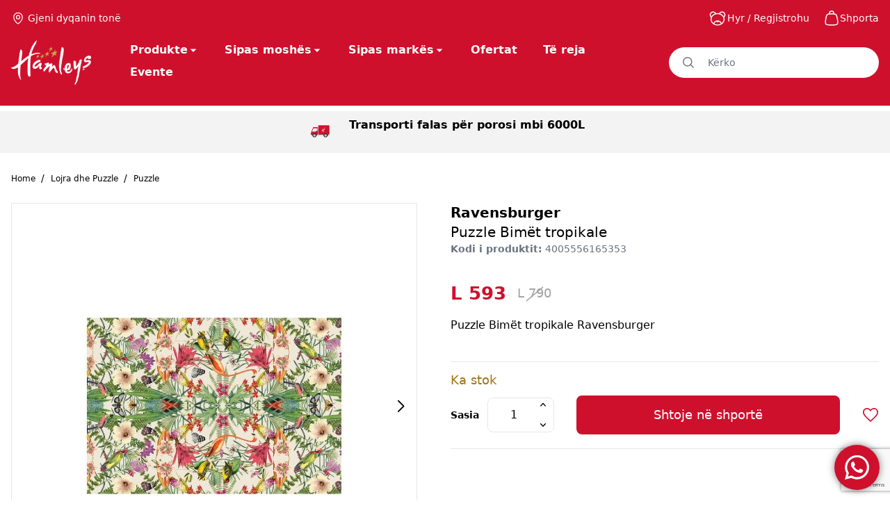

--- FILE ---
content_type: text/html; charset=UTF-8
request_url: https://hamleys.al/product/puzzle-bimet-tropikale/
body_size: 44132
content:
<!doctype html>
<html lang=sq data-page-name=product>
<head>
<meta charset=UTF-8>
<meta name=viewport content="width=device-width, initial-scale=1">
<link href="https://fonts.googleapis.com/css?family=IBM+Plex+Sans:300,400,700&display=swap" rel=stylesheet>
<script src="https://www.google.com/recaptcha/api.js?render=6LeSFHUqAAAAAMalGpbmAZfproLJPhJVTMzf5EtY"></script>
<meta name=robots content='index, follow, max-image-preview:large, max-snippet:-1, max-video-preview:-1'/>
<!-- This site is optimized with the Yoast SEO plugin v26.5 - https://yoast.com/wordpress/plugins/seo/ -->
<title>Puzzle Bimët tropikale - Hamleys</title>
<link rel=canonical href="https://hamleys.al/product/puzzle-bimet-tropikale/"/>
<meta property=og:locale content=sq_AL />
<meta property=og:type content=article />
<meta property=og:title content="Puzzle Bimët tropikale - Hamleys"/>
<meta property=og:description content=Puzzle />
<meta property=og:url content="https://hamleys.al/product/puzzle-bimet-tropikale/"/>
<meta property=og:site_name content=Hamleys />
<meta property=article:publisher content="https://m.facebook.com/hamleysalbania"/>
<meta property=article:modified_time content="2026-01-19T08:07:26+00:00"/>
<meta property=og:image content="https://hamleys.al/app/uploads/2023/12/4005556165353_CAT.jpg"/>
<meta property=og:image:width content=1024 />
<meta property=og:image:height content=1024 />
<meta property=og:image:type content="image/jpeg"/>
<meta name=twitter:card content=summary_large_image />
<script type="application/ld+json" class=yoast-schema-graph>{"@context":"https://schema.org","@graph":[{"@type":"WebPage","@id":"https://hamleys.al/product/puzzle-bimet-tropikale/","url":"https://hamleys.al/product/puzzle-bimet-tropikale/","name":"Puzzle Bimët tropikale - Hamleys","isPartOf":{"@id":"https://hamleys-prod.nmc.al/#website"},"primaryImageOfPage":{"@id":"https://hamleys.al/product/puzzle-bimet-tropikale/#primaryimage"},"image":{"@id":"https://hamleys.al/product/puzzle-bimet-tropikale/#primaryimage"},"thumbnailUrl":"https://hamleys.al/app/uploads/2023/12/4005556165353_CAT.jpg","datePublished":"2023-12-01T12:19:48+00:00","dateModified":"2026-01-19T08:07:26+00:00","breadcrumb":{"@id":"https://hamleys.al/product/puzzle-bimet-tropikale/#breadcrumb"},"inLanguage":"sq","potentialAction":[{"@type":"ReadAction","target":["https://hamleys.al/product/puzzle-bimet-tropikale/"]}]},{"@type":"ImageObject","inLanguage":"sq","@id":"https://hamleys.al/product/puzzle-bimet-tropikale/#primaryimage","url":"https://hamleys.al/app/uploads/2023/12/4005556165353_CAT.jpg","contentUrl":"https://hamleys.al/app/uploads/2023/12/4005556165353_CAT.jpg","width":1024,"height":1024},{"@type":"BreadcrumbList","@id":"https://hamleys.al/product/puzzle-bimet-tropikale/#breadcrumb","itemListElement":[{"@type":"ListItem","position":1,"name":"Home","item":"https://hamleys.al/"},{"@type":"ListItem","position":2,"name":"Dyqani","item":"https://hamleys.al/dyqani/"},{"@type":"ListItem","position":3,"name":"Puzzle Bimët tropikale"}]},{"@type":"WebSite","@id":"https://hamleys-prod.nmc.al/#website","url":"https://hamleys-prod.nmc.al/","name":"Hamleys","description":"","potentialAction":[{"@type":"SearchAction","target":{"@type":"EntryPoint","urlTemplate":"https://hamleys-prod.nmc.al/?s={search_term_string}"},"query-input":{"@type":"PropertyValueSpecification","valueRequired":true,"valueName":"search_term_string"}}],"inLanguage":"sq"}]}</script>
<!-- / Yoast SEO plugin. -->
<link rel=alternate title="oEmbed (JSON)" type="application/json+oembed" href="https://hamleys.al/wp-json/oembed/1.0/embed?url=https%3A%2F%2Fhamleys.al%2Fproduct%2Fpuzzle-bimet-tropikale%2F"/>
<link rel=alternate title="oEmbed (XML)" type="text/xml+oembed" href="https://hamleys.al/wp-json/oembed/1.0/embed?url=https%3A%2F%2Fhamleys.al%2Fproduct%2Fpuzzle-bimet-tropikale%2F&#038;format=xml"/>
<style id=wp-img-auto-sizes-contain-inline-css type='text/css'>
img:is([sizes=auto i],[sizes^="auto," i]){contain-intrinsic-size:3000px 1500px}
/*# sourceURL=wp-img-auto-sizes-contain-inline-css */
</style>
<style id=ht_ctc_main_css-css media=all>.ht-ctc-chat{--side:right}.ht_ctc_chat_greetings_box :not(ul):not(ol):not(.ht_ctc_default):not(.ht_ctc_defaults *){box-sizing:border-box;margin:0;padding:0}.ht_ctc_chat_greetings_box ol,.ht_ctc_chat_greetings_box ul{margin-bottom:0;margin-top:0}.ht_ctc_chat_greetings_box_layout{clear:both}.ht_ctc_modal_backdrop{animation:ctc_fadeIn .2s ease;backdrop-filter:blur(1px);background:rgba(0,0,0,.3);height:100vh;left:0;position:fixed;top:0;width:100vw;z-index:9}.ht_ctc_notification{animation:ctc_fadeIn .25s ease}@keyframes ctc_fadeIn{0%{opacity:0}to{opacity:1}}.ctc_g_content{max-height:calc(80vh - 140px);overflow-y:auto}.ctc_g_bottom,.ctc_g_content,.ctc_g_sentbutton{margin-top:-.9px!important}.greetings_header_image{display:inline-block;position:relative}.greetings_header_image img{object-fit:cover}.g_header_badge_online{border-radius:50%;bottom:0;height:12px;position:absolute;right:0;width:12px;z-index:1}@media only screen and (min-width:900px){.ctc_g_content::-webkit-scrollbar{width:2.8px}.ctc_g_content::-webkit-scrollbar-thumb{background:#a5a5a5}}@media only screen and (max-width:420px){.ctc_side_positions .ctc_m_p_left{left:0!important;right:unset!important}.ctc_side_positions .ctc_m_p_right{left:unset!important;right:0!important}.ctc_side_positions .ctc_m_p_left .ctc_greetings_close_btn{float:left!important}.ctc_side_positions .ctc_m_p_right .ctc_greetings_close_btn{float:right!important}.ctc_side_positions .ctc_m_cta_order_0{order:0!important}.ctc_side_positions .ctc_m_cta_order_1{order:1!important}.ht_ctc_greetings.ctc_m_full_width{bottom:0!important;position:fixed!important;right:0!important}.ht_ctc_greetings.ctc_m_full_width .ht_ctc_chat_greetings_box{margin:7px!important;min-width:80vw!important;position:unset!important;width:calc(100vw - 14px)!important}.ctc_m_full_width .ctc_g_message_box_width{max-width:85%!important}.ht_ctc_animation:has(.ht_ctc_greetings){animation-fill-mode:none!important}}</style>
<style id=wp-emoji-styles-inline-css type='text/css'>

	img.wp-smiley, img.emoji {
		display: inline !important;
		border: none !important;
		box-shadow: none !important;
		height: 1em !important;
		width: 1em !important;
		margin: 0 0.07em !important;
		vertical-align: -0.1em !important;
		background: none !important;
		padding: 0 !important;
	}
/*# sourceURL=wp-emoji-styles-inline-css */
</style>
<style id=wp-block-library-inline-css type='text/css'>
:root{--wp-block-synced-color:#7a00df;--wp-block-synced-color--rgb:122,0,223;--wp-bound-block-color:var(--wp-block-synced-color);--wp-editor-canvas-background:#ddd;--wp-admin-theme-color:#007cba;--wp-admin-theme-color--rgb:0,124,186;--wp-admin-theme-color-darker-10:#006ba1;--wp-admin-theme-color-darker-10--rgb:0,107,160.5;--wp-admin-theme-color-darker-20:#005a87;--wp-admin-theme-color-darker-20--rgb:0,90,135;--wp-admin-border-width-focus:2px}@media (min-resolution:192dpi){:root{--wp-admin-border-width-focus:1.5px}}.wp-element-button{cursor:pointer}:root .has-very-light-gray-background-color{background-color:#eee}:root .has-very-dark-gray-background-color{background-color:#313131}:root .has-very-light-gray-color{color:#eee}:root .has-very-dark-gray-color{color:#313131}:root .has-vivid-green-cyan-to-vivid-cyan-blue-gradient-background{background:linear-gradient(135deg,#00d084,#0693e3)}:root .has-purple-crush-gradient-background{background:linear-gradient(135deg,#34e2e4,#4721fb 50%,#ab1dfe)}:root .has-hazy-dawn-gradient-background{background:linear-gradient(135deg,#faaca8,#dad0ec)}:root .has-subdued-olive-gradient-background{background:linear-gradient(135deg,#fafae1,#67a671)}:root .has-atomic-cream-gradient-background{background:linear-gradient(135deg,#fdd79a,#004a59)}:root .has-nightshade-gradient-background{background:linear-gradient(135deg,#330968,#31cdcf)}:root .has-midnight-gradient-background{background:linear-gradient(135deg,#020381,#2874fc)}:root{--wp--preset--font-size--normal:16px;--wp--preset--font-size--huge:42px}.has-regular-font-size{font-size:1em}.has-larger-font-size{font-size:2.625em}.has-normal-font-size{font-size:var(--wp--preset--font-size--normal)}.has-huge-font-size{font-size:var(--wp--preset--font-size--huge)}.has-text-align-center{text-align:center}.has-text-align-left{text-align:left}.has-text-align-right{text-align:right}.has-fit-text{white-space:nowrap!important}#end-resizable-editor-section{display:none}.aligncenter{clear:both}.items-justified-left{justify-content:flex-start}.items-justified-center{justify-content:center}.items-justified-right{justify-content:flex-end}.items-justified-space-between{justify-content:space-between}.screen-reader-text{border:0;clip-path:inset(50%);height:1px;margin:-1px;overflow:hidden;padding:0;position:absolute;width:1px;word-wrap:normal!important}.screen-reader-text:focus{background-color:#ddd;clip-path:none;color:#444;display:block;font-size:1em;height:auto;left:5px;line-height:normal;padding:15px 23px 14px;text-decoration:none;top:5px;width:auto;z-index:100000}html :where(.has-border-color){border-style:solid}html :where([style*=border-top-color]){border-top-style:solid}html :where([style*=border-right-color]){border-right-style:solid}html :where([style*=border-bottom-color]){border-bottom-style:solid}html :where([style*=border-left-color]){border-left-style:solid}html :where([style*=border-width]){border-style:solid}html :where([style*=border-top-width]){border-top-style:solid}html :where([style*=border-right-width]){border-right-style:solid}html :where([style*=border-bottom-width]){border-bottom-style:solid}html :where([style*=border-left-width]){border-left-style:solid}html :where(img[class*=wp-image-]){height:auto;max-width:100%}:where(figure){margin:0 0 1em}html :where(.is-position-sticky){--wp-admin--admin-bar--position-offset:var(--wp-admin--admin-bar--height,0px)}@media screen and (max-width:600px){html :where(.is-position-sticky){--wp-admin--admin-bar--position-offset:0px}}

/*# sourceURL=wp-block-library-inline-css */
</style><link rel=stylesheet id=wc-blocks-style-css href='https://hamleys.al/app/plugins/woocommerce/assets/client/blocks/wc-blocks.css?ver=wc-10.3.6' type='text/css' media=all />
<style id=global-styles-inline-css type='text/css'>
:root{--wp--preset--aspect-ratio--square: 1;--wp--preset--aspect-ratio--4-3: 4/3;--wp--preset--aspect-ratio--3-4: 3/4;--wp--preset--aspect-ratio--3-2: 3/2;--wp--preset--aspect-ratio--2-3: 2/3;--wp--preset--aspect-ratio--16-9: 16/9;--wp--preset--aspect-ratio--9-16: 9/16;--wp--preset--color--black: #000000;--wp--preset--color--cyan-bluish-gray: #abb8c3;--wp--preset--color--white: #ffffff;--wp--preset--color--pale-pink: #f78da7;--wp--preset--color--vivid-red: #cf2e2e;--wp--preset--color--luminous-vivid-orange: #ff6900;--wp--preset--color--luminous-vivid-amber: #fcb900;--wp--preset--color--light-green-cyan: #7bdcb5;--wp--preset--color--vivid-green-cyan: #00d084;--wp--preset--color--pale-cyan-blue: #8ed1fc;--wp--preset--color--vivid-cyan-blue: #0693e3;--wp--preset--color--vivid-purple: #9b51e0;--wp--preset--gradient--vivid-cyan-blue-to-vivid-purple: linear-gradient(135deg,rgb(6,147,227) 0%,rgb(155,81,224) 100%);--wp--preset--gradient--light-green-cyan-to-vivid-green-cyan: linear-gradient(135deg,rgb(122,220,180) 0%,rgb(0,208,130) 100%);--wp--preset--gradient--luminous-vivid-amber-to-luminous-vivid-orange: linear-gradient(135deg,rgb(252,185,0) 0%,rgb(255,105,0) 100%);--wp--preset--gradient--luminous-vivid-orange-to-vivid-red: linear-gradient(135deg,rgb(255,105,0) 0%,rgb(207,46,46) 100%);--wp--preset--gradient--very-light-gray-to-cyan-bluish-gray: linear-gradient(135deg,rgb(238,238,238) 0%,rgb(169,184,195) 100%);--wp--preset--gradient--cool-to-warm-spectrum: linear-gradient(135deg,rgb(74,234,220) 0%,rgb(151,120,209) 20%,rgb(207,42,186) 40%,rgb(238,44,130) 60%,rgb(251,105,98) 80%,rgb(254,248,76) 100%);--wp--preset--gradient--blush-light-purple: linear-gradient(135deg,rgb(255,206,236) 0%,rgb(152,150,240) 100%);--wp--preset--gradient--blush-bordeaux: linear-gradient(135deg,rgb(254,205,165) 0%,rgb(254,45,45) 50%,rgb(107,0,62) 100%);--wp--preset--gradient--luminous-dusk: linear-gradient(135deg,rgb(255,203,112) 0%,rgb(199,81,192) 50%,rgb(65,88,208) 100%);--wp--preset--gradient--pale-ocean: linear-gradient(135deg,rgb(255,245,203) 0%,rgb(182,227,212) 50%,rgb(51,167,181) 100%);--wp--preset--gradient--electric-grass: linear-gradient(135deg,rgb(202,248,128) 0%,rgb(113,206,126) 100%);--wp--preset--gradient--midnight: linear-gradient(135deg,rgb(2,3,129) 0%,rgb(40,116,252) 100%);--wp--preset--font-size--small: 13px;--wp--preset--font-size--medium: 20px;--wp--preset--font-size--large: 36px;--wp--preset--font-size--x-large: 42px;--wp--preset--spacing--20: 0.44rem;--wp--preset--spacing--30: 0.67rem;--wp--preset--spacing--40: 1rem;--wp--preset--spacing--50: 1.5rem;--wp--preset--spacing--60: 2.25rem;--wp--preset--spacing--70: 3.38rem;--wp--preset--spacing--80: 5.06rem;--wp--preset--shadow--natural: 6px 6px 9px rgba(0, 0, 0, 0.2);--wp--preset--shadow--deep: 12px 12px 50px rgba(0, 0, 0, 0.4);--wp--preset--shadow--sharp: 6px 6px 0px rgba(0, 0, 0, 0.2);--wp--preset--shadow--outlined: 6px 6px 0px -3px rgb(255, 255, 255), 6px 6px rgb(0, 0, 0);--wp--preset--shadow--crisp: 6px 6px 0px rgb(0, 0, 0);}:where(.is-layout-flex){gap: 0.5em;}:where(.is-layout-grid){gap: 0.5em;}body .is-layout-flex{display: flex;}.is-layout-flex{flex-wrap: wrap;align-items: center;}.is-layout-flex > :is(*, div){margin: 0;}body .is-layout-grid{display: grid;}.is-layout-grid > :is(*, div){margin: 0;}:where(.wp-block-columns.is-layout-flex){gap: 2em;}:where(.wp-block-columns.is-layout-grid){gap: 2em;}:where(.wp-block-post-template.is-layout-flex){gap: 1.25em;}:where(.wp-block-post-template.is-layout-grid){gap: 1.25em;}.has-black-color{color: var(--wp--preset--color--black) !important;}.has-cyan-bluish-gray-color{color: var(--wp--preset--color--cyan-bluish-gray) !important;}.has-white-color{color: var(--wp--preset--color--white) !important;}.has-pale-pink-color{color: var(--wp--preset--color--pale-pink) !important;}.has-vivid-red-color{color: var(--wp--preset--color--vivid-red) !important;}.has-luminous-vivid-orange-color{color: var(--wp--preset--color--luminous-vivid-orange) !important;}.has-luminous-vivid-amber-color{color: var(--wp--preset--color--luminous-vivid-amber) !important;}.has-light-green-cyan-color{color: var(--wp--preset--color--light-green-cyan) !important;}.has-vivid-green-cyan-color{color: var(--wp--preset--color--vivid-green-cyan) !important;}.has-pale-cyan-blue-color{color: var(--wp--preset--color--pale-cyan-blue) !important;}.has-vivid-cyan-blue-color{color: var(--wp--preset--color--vivid-cyan-blue) !important;}.has-vivid-purple-color{color: var(--wp--preset--color--vivid-purple) !important;}.has-black-background-color{background-color: var(--wp--preset--color--black) !important;}.has-cyan-bluish-gray-background-color{background-color: var(--wp--preset--color--cyan-bluish-gray) !important;}.has-white-background-color{background-color: var(--wp--preset--color--white) !important;}.has-pale-pink-background-color{background-color: var(--wp--preset--color--pale-pink) !important;}.has-vivid-red-background-color{background-color: var(--wp--preset--color--vivid-red) !important;}.has-luminous-vivid-orange-background-color{background-color: var(--wp--preset--color--luminous-vivid-orange) !important;}.has-luminous-vivid-amber-background-color{background-color: var(--wp--preset--color--luminous-vivid-amber) !important;}.has-light-green-cyan-background-color{background-color: var(--wp--preset--color--light-green-cyan) !important;}.has-vivid-green-cyan-background-color{background-color: var(--wp--preset--color--vivid-green-cyan) !important;}.has-pale-cyan-blue-background-color{background-color: var(--wp--preset--color--pale-cyan-blue) !important;}.has-vivid-cyan-blue-background-color{background-color: var(--wp--preset--color--vivid-cyan-blue) !important;}.has-vivid-purple-background-color{background-color: var(--wp--preset--color--vivid-purple) !important;}.has-black-border-color{border-color: var(--wp--preset--color--black) !important;}.has-cyan-bluish-gray-border-color{border-color: var(--wp--preset--color--cyan-bluish-gray) !important;}.has-white-border-color{border-color: var(--wp--preset--color--white) !important;}.has-pale-pink-border-color{border-color: var(--wp--preset--color--pale-pink) !important;}.has-vivid-red-border-color{border-color: var(--wp--preset--color--vivid-red) !important;}.has-luminous-vivid-orange-border-color{border-color: var(--wp--preset--color--luminous-vivid-orange) !important;}.has-luminous-vivid-amber-border-color{border-color: var(--wp--preset--color--luminous-vivid-amber) !important;}.has-light-green-cyan-border-color{border-color: var(--wp--preset--color--light-green-cyan) !important;}.has-vivid-green-cyan-border-color{border-color: var(--wp--preset--color--vivid-green-cyan) !important;}.has-pale-cyan-blue-border-color{border-color: var(--wp--preset--color--pale-cyan-blue) !important;}.has-vivid-cyan-blue-border-color{border-color: var(--wp--preset--color--vivid-cyan-blue) !important;}.has-vivid-purple-border-color{border-color: var(--wp--preset--color--vivid-purple) !important;}.has-vivid-cyan-blue-to-vivid-purple-gradient-background{background: var(--wp--preset--gradient--vivid-cyan-blue-to-vivid-purple) !important;}.has-light-green-cyan-to-vivid-green-cyan-gradient-background{background: var(--wp--preset--gradient--light-green-cyan-to-vivid-green-cyan) !important;}.has-luminous-vivid-amber-to-luminous-vivid-orange-gradient-background{background: var(--wp--preset--gradient--luminous-vivid-amber-to-luminous-vivid-orange) !important;}.has-luminous-vivid-orange-to-vivid-red-gradient-background{background: var(--wp--preset--gradient--luminous-vivid-orange-to-vivid-red) !important;}.has-very-light-gray-to-cyan-bluish-gray-gradient-background{background: var(--wp--preset--gradient--very-light-gray-to-cyan-bluish-gray) !important;}.has-cool-to-warm-spectrum-gradient-background{background: var(--wp--preset--gradient--cool-to-warm-spectrum) !important;}.has-blush-light-purple-gradient-background{background: var(--wp--preset--gradient--blush-light-purple) !important;}.has-blush-bordeaux-gradient-background{background: var(--wp--preset--gradient--blush-bordeaux) !important;}.has-luminous-dusk-gradient-background{background: var(--wp--preset--gradient--luminous-dusk) !important;}.has-pale-ocean-gradient-background{background: var(--wp--preset--gradient--pale-ocean) !important;}.has-electric-grass-gradient-background{background: var(--wp--preset--gradient--electric-grass) !important;}.has-midnight-gradient-background{background: var(--wp--preset--gradient--midnight) !important;}.has-small-font-size{font-size: var(--wp--preset--font-size--small) !important;}.has-medium-font-size{font-size: var(--wp--preset--font-size--medium) !important;}.has-large-font-size{font-size: var(--wp--preset--font-size--large) !important;}.has-x-large-font-size{font-size: var(--wp--preset--font-size--x-large) !important;}
/*# sourceURL=global-styles-inline-css */
</style>
<style id=classic-theme-styles-inline-css type='text/css'>
/*! This file is auto-generated */
.wp-block-button__link{color:#fff;background-color:#32373c;border-radius:9999px;box-shadow:none;text-decoration:none;padding:calc(.667em + 2px) calc(1.333em + 2px);font-size:1.125em}.wp-block-file__button{background:#32373c;color:#fff;text-decoration:none}
/*# sourceURL=/wp-includes/css/classic-themes.min.css */
</style>
<link rel=stylesheet id=awsm-jobs-general-css href='https://hamleys.al/app/plugins/wp-job-openings/assets/css/general.min.css?ver=3.5.4' type='text/css' media=all />
<link rel=stylesheet id=awsm-jobs-style-css href='https://hamleys.al/app/plugins/wp-job-openings/assets/css/style.min.css?ver=3.5.4' type='text/css' media=all />
<style id=addf_drpc_css-css media=all>.addf_drpc_horizontal_tbl{width:100%}.addf_drpc_horizontal_tbl td{min-width:90px;padding:3px 0;text-align:center;border:2px solid #eae7e7}.addf_drpc_horizontal_tbl tr td:first-child{position:sticky;left:0}.addf_drpc_horizontal_tbl_div{margin-bottom:20px;overflow-x:auto;width:100%}.addf_drpc_vertical_tbl_div{max-height:400px;overflow-y:auto;margin-bottom:20px}.addf_drpc_vertical_tbl{width:100%}.addf_drpc_vertical_tbl th,.addf_drpc_vertical_tbl td{text-align:center}.addf_drpc_vertical_tbl tr:first-child{position:sticky;top:0}.addf_disc_rpc_variation_tbl_class{display:none}.af-price-tbl-btn-space{height:30px}</style>
<link rel=stylesheet id=vfb-pro-css href='https://hamleys.al/app/plugins/vfb-pro/public/assets/css/A.vfb-style.min.css,qver=2019.05.10.pagespeed.cf.KhFsZbnXsp.css' type='text/css' media=all />
<link rel=stylesheet id=woocommerce-smallscreen-css href='https://hamleys.al/app/plugins/woocommerce/assets/css/woocommerce-smallscreen.css?ver=10.3.6' type='text/css' media='only screen and (max-width: 768px)'/>
<link rel=stylesheet id=woocommerce-general-css href='https://hamleys.al/app/plugins/woocommerce/assets/css/woocommerce.css?ver=10.3.6' type='text/css' media=all />
<style id=woocommerce-inline-inline-css type='text/css'>
.woocommerce form .form-row .required { visibility: visible; }
/*# sourceURL=woocommerce-inline-inline-css */
</style>
<link rel=stylesheet id=hamleys-style-0-css href='https://hamleys.al/app/themes/hamleys/dist/styles/index.css?id=c9ab25dc1ac3fa021507&#038;ver=0.4.2' type='text/css' media=all />
<script type="text/javascript" src="https://hamleys.al/wp/wp-includes/js/jquery/jquery.min.js,qver=3.7.1.pagespeed.jm.PoWN7KAtLT.js" id=jquery-core-js></script>
<script src="https://hamleys.al/wp,_wp-includes,_js,_jquery,_jquery-migrate.min.js,qver==3.4.1+app,_plugins,_addify-product-dynamic-pricing-and-discounts,_includes,_js,_addf-drpc-front.js,qver==1.0.0.pagespeed.jc.auKGHxQq-g.js"></script><script>eval(mod_pagespeed_xomycXL4hB);</script>
<script>eval(mod_pagespeed_qlWN4j8Tq6);</script>
<script type="text/javascript" src="https://hamleys.al/app/plugins/woocommerce/assets/js/jquery-blockui/jquery.blockUI.min.js,qver=2.7.0-wc.10.3.6.pagespeed.jm.7mW3IicG32.js" id=wc-jquery-blockui-js defer=defer data-wp-strategy=defer></script>
<script type="text/javascript" id=wc-add-to-cart-js-extra>var wc_add_to_cart_params={"ajax_url":"/wp/wp-admin/admin-ajax.php","wc_ajax_url":"/?wc-ajax=%%endpoint%%","i18n_view_cart":"Shihni shport\u00ebn","cart_url":"https://hamleys.al/cart/","is_cart":"","cart_redirect_after_add":"no"};</script>
<script type="text/javascript" src="https://hamleys.al/app/plugins/woocommerce/assets/js/frontend/add-to-cart.min.js?ver=10.3.6" id=wc-add-to-cart-js defer=defer data-wp-strategy=defer></script>
<script type="text/javascript" id=wc-single-product-js-extra>var wc_single_product_params={"i18n_required_rating_text":"Ju lutemi, p\u00ebrzgjidhni nj\u00eb vler\u00ebsim","i18n_rating_options":["1 of 5 stars","2 of 5 stars","3 of 5 stars","4 of 5 stars","5 of 5 stars"],"i18n_product_gallery_trigger_text":"View full-screen image gallery","review_rating_required":"yes","flexslider":{"rtl":false,"animation":"slide","smoothHeight":true,"directionNav":false,"controlNav":"thumbnails","slideshow":false,"animationSpeed":500,"animationLoop":false,"allowOneSlide":false},"zoom_enabled":"","zoom_options":[],"photoswipe_enabled":"","photoswipe_options":{"shareEl":false,"closeOnScroll":false,"history":false,"hideAnimationDuration":0,"showAnimationDuration":0},"flexslider_enabled":""};</script>
<script type="text/javascript" src="https://hamleys.al/app/plugins/woocommerce/assets/js/frontend/single-product.min.js?ver=10.3.6" id=wc-single-product-js defer=defer data-wp-strategy=defer></script>
<script type="text/javascript" id=wc-js-cookie-js defer=defer data-wp-strategy=defer>!function(e,t){"object"==typeof exports&&"undefined"!=typeof module?module.exports=t():"function"==typeof define&&define.amd?define(t):(e="undefined"!=typeof globalThis?globalThis:e||self,function(){var n=e.Cookies,o=e.Cookies=t();o.noConflict=function(){return e.Cookies=n,o}}())}(this,function(){"use strict";function e(e){for(var t=1;t<arguments.length;t++){var n=arguments[t];for(var o in n)e[o]=n[o]}return e}return function t(n,o){function r(t,r,i){if("undefined"!=typeof document){"number"==typeof(i=e({},o,i)).expires&&(i.expires=new Date(Date.now()+864e5*i.expires)),i.expires&&(i.expires=i.expires.toUTCString()),t=encodeURIComponent(t).replace(/%(2[346B]|5E|60|7C)/g,decodeURIComponent).replace(/[()]/g,escape);var c="";for(var u in i)i[u]&&(c+="; "+u,!0!==i[u]&&(c+="="+i[u].split(";")[0]));return document.cookie=t+"="+n.write(r,t)+c}}return Object.create({set:r,get:function(e){if("undefined"!=typeof document&&(!arguments.length||e)){for(var t=document.cookie?document.cookie.split("; "):[],o={},r=0;r<t.length;r++){var i=t[r].split("="),c=i.slice(1).join("=");try{var u=decodeURIComponent(i[0]);if(o[u]=n.read(c,u),e===u)break}catch(f){}}return e?o[e]:o}},remove:function(t,n){r(t,"",e({},n,{expires:-1}))},withAttributes:function(n){return t(this.converter,e({},this.attributes,n))},withConverter:function(n){return t(e({},this.converter,n),this.attributes)}},{attributes:{value:Object.freeze(o)},converter:{value:Object.freeze(n)}})}({read:function(e){return'"'===e[0]&&(e=e.slice(1,-1)),e.replace(/(%[\dA-F]{2})+/gi,decodeURIComponent)},write:function(e){return encodeURIComponent(e).replace(/%(2[346BF]|3[AC-F]|40|5[BDE]|60|7[BCD])/g,decodeURIComponent)}},{path:"/"})});</script>
<script type="text/javascript" id=woocommerce-js-extra>var woocommerce_params={"ajax_url":"/wp/wp-admin/admin-ajax.php","wc_ajax_url":"/?wc-ajax=%%endpoint%%","i18n_password_show":"Show password","i18n_password_hide":"Hide password"};</script>
<script type="text/javascript" src="https://hamleys.al/app/plugins/woocommerce/assets/js/frontend/woocommerce.min.js?ver=10.3.6" id=woocommerce-js defer=defer data-wp-strategy=defer></script>
<script>window.wc_ga_pro={};window.wc_ga_pro.ajax_url='https://hamleys.al/wp/wp-admin/admin-ajax.php';window.wc_ga_pro.available_gateways={"cod":"Pages\u00eb n\u00eb dor\u00ebzim"};window.wc_ga_pro.interpolate_json=function(object,variables){if(!variables){return object;}let j=JSON.stringify(object);for(let k in variables){j=j.split('{$'+k+'}').join(variables[k]);}return JSON.parse(j);};window.wc_ga_pro.get_payment_method_title=function(payment_method){return window.wc_ga_pro.available_gateways[payment_method]||payment_method;};window.wc_ga_pro.is_valid_email=function(email){return/[^\s@]+@[^\s@]+\.[^\s@]+/.test(email);};</script>
<!-- Google tag (gtag.js) -->
<script async src='https://www.googletagmanager.com/gtag/js?id=G-FB2HTKN9RK&l=dataLayer'></script>
<script>window.dataLayer=window.dataLayer||[];function gtag(){dataLayer.push(arguments);}gtag('js',new Date());gtag('config','G-FB2HTKN9RK',{"cookie_domain":"auto"});gtag('consent','default',{"analytics_storage":"denied","ad_storage":"denied","ad_user_data":"denied","ad_personalization":"denied","region":["AT","BE","BG","HR","CY","CZ","DK","EE","FI","FR","DE","GR","HU","IS","IE","IT","LV","LI","LT","LU","MT","NL","NO","PL","PT","RO","SK","SI","ES","SE","GB","CH"]});(function(){const event=document.createEvent('Event');event.initEvent('wc_google_analytics_pro_gtag_loaded',true,true);document.dispatchEvent(event);})();</script>
<link rel="https://api.w.org/" href="https://hamleys.al/wp-json/"/><link rel=alternate title=JSON type="application/json" href="https://hamleys.al/wp-json/wp/v2/product/2655"/><link rel=EditURI type="application/rsd+xml" title=RSD href="https://hamleys.al/wp/xmlrpc.php?rsd"/>
<meta name=generator content="WordPress 6.9"/>
<meta name=generator content="WooCommerce 10.3.6"/>
<link rel=shortlink href='https://hamleys.al/?p=2655'/>
<script type="text/javascript">window.INITIAL_DATA={"ajax_url":"https:\/\/hamleys.al\/wp\/wp-admin\/admin-ajax.php"};</script><script type="text/javascript" id=hamleys-translations>window.TRANSLATIONS=[];</script>
<script type="text/javascript">window.PNT_API={cartApiNonce:{value:"b56c722cef",timestamp:1768904255,},restNonce:"5ada65d137",authNonce:{value:"85c54ef04b",timestamp:1768904255,},baseUrl:"https://hamleys.al/wp-json/",restUrl:"https://hamleys.al/wp-json/",restPntNonce:"30992ffe99",wishlistNonce:"94c61703c7",editAccountNonce:"7f02dfa5a0",newsletterNounce:"cd91dc8333",reviewsNonce:"983c6c9f76",recaptchaNonce:"0e04931e4e",};</script>
<noscript><style>.woocommerce-product-gallery{ opacity: 1 !important; }</style></noscript>
<link rel=icon href="https://hamleys.al/app/uploads/2023/11/xfavicon.png.pagespeed.ic.qmG2q9BChN.webp" sizes=32x32 />
<link rel=icon href="https://hamleys.al/app/uploads/2023/11/xfavicon.png.pagespeed.ic.qmG2q9BChN.webp" sizes=192x192 />
<link rel=apple-touch-icon href="https://hamleys.al/app/uploads/2023/11/xfavicon.png.pagespeed.ic.qmG2q9BChN.webp"/>
<meta name=msapplication-TileImage content="https://hamleys.al/app/uploads/2023/11/favicon.png"/>
<style type="text/css" id=wp-custom-css>
			p {
    margin-bottom: 20px; 
}
		</style>
<script type="text/javascript">var _iub=_iub||[];_iub.csConfiguration={"askConsentAtCookiePolicyUpdate":true,"enableFadp":true,"enableLgpd":true,"enableUspr":true,"fadpApplies":true,"floatingPreferencesButtonDisplay":"bottom-left","lang":"en","perPurposeConsent":true,"siteId":3486922,"usprApplies":true,"whitelabel":false,"cookiePolicyId":68135691,"banner":{"acceptButtonCaptionColor":"#FFFFFF","acceptButtonColor":"#0073CE","acceptButtonDisplay":true,"backgroundColor":"#FFFFFF","closeButtonDisplay":false,"customizeButtonCaptionColor":"#4D4D4D","customizeButtonColor":"#DADADA","customizeButtonDisplay":true,"explicitWithdrawal":true,"listPurposes":true,"position":"bottom","rejectButtonCaptionColor":"#FFFFFF","rejectButtonColor":"#0073CE","rejectButtonDisplay":true,"showPurposesToggles":true,"showTitle":false,"textColor":"#000000"}};</script>
<script type="text/javascript" src="https://cs.iubenda.com/autoblocking/3486922.js"></script>
<script type="text/javascript" src="//cdn.iubenda.com/cs/gpp/stub.js"></script>
<script type="text/javascript" src="//cdn.iubenda.com/cs/iubenda_cs.js" charset=UTF-8 async></script>
</head>
<body class="wp-singular product-template-default single single-product postid-2655 wp-theme-hamleys font-sans antialiased theme-hamleys woocommerce woocommerce-page woocommerce-no-js"><noscript><meta HTTP-EQUIV="refresh" content="0;url='https://hamleys.al/product/puzzle-bimet-tropikale/?PageSpeed=noscript'" /><style><!--table,div,span,font,p{display:none} --></style><div style="display:block">Please click <a href="https://hamleys.al/product/puzzle-bimet-tropikale/?PageSpeed=noscript">here</a> if you are not redirected within a few seconds.</div></noscript>
<div id=page class="site flex flex-col min-h-screen">
<header x-data=Header class="w-full left-0 top-0 z-50 bg-primary">
<div class="relative transform duration-150 container px-4" x-data=CurrentUser>
<div class="w-full z-40 relative transform duration-150">
<div class="flex items-center py-1">
<div class="flex lg:hidden items-center space-x-4">
<svg xmlns="http://www.w3.org/2000/svg" class="text-white h-4 flex-shrink-0" x-on:click="showMobileMenu=true;" viewBox="0 0 23.214 20.225">
<path d="M0,0V2.9H23.214V0ZM0,8.618v2.9H23.214v-2.9Zm0,8.705v2.9H23.214v-2.9Z" fill=currentColor />
</svg>
<a class="inline-block flex-shrink-0" href="/" title="site title">
<span class=sr-only>Hamleys</span>
<img src="https://hamleys.al/app/themes/hamleys/dist/images/xlogo.png.pagespeed.ic.nxSF70UZiN.webp" alt=Hamleys class="h-11 w-auto">
</a>
</div> <div class="w-full gap-16 items-center pt-2 flex justify-between">
<div class="w-1/2">
<div class="flex-shrink-0 hidden lg:block">
<a href="https://www.google.com/maps/place/Hamleys/@41.3414519,19.8245417,17z/data=!3m1!4b1!4m6!3m5!1s0x1350312c5219dc03:0x4f1d3888011e1dca!8m2!3d41.3414479!4d19.8271166!16s%2Fg%2F11s8l3h3w8?entry=ttu" title=Hamleys class="flex items-center" target=_blank>
<svg xmlns="http://www.w3.org/2000/svg" fill=none viewBox="0 0 24 24" stroke-width=1.5 class="w-5 h-5 stroke-white mr-1">
<path stroke-linecap=round stroke-linejoin=round d="M15 10.5a3 3 0 1 1-6 0 3 3 0 0 1 6 0Z"/>
<path stroke-linecap=round stroke-linejoin=round d="M19.5 10.5c0 7.142-7.5 11.25-7.5 11.25S4.5 17.642 4.5 10.5a7.5 7.5 0 1 1 15 0Z"/>
</svg>
<span class="text-white text-sm">Gjeni dyqanin tonë</span>
</a>
</div>
</div>
<div class="w-1/2 flex gap-5 justify-end text-white text-sm">
<div class="flex items-center">
<div class=lg:hidden>
<a href="https://www.google.com/maps/place/Hamleys/@41.3414519,19.8245417,17z/data=!3m1!4b1!4m6!3m5!1s0x1350312c5219dc03:0x4f1d3888011e1dca!8m2!3d41.3414479!4d19.8271166!16s%2Fg%2F11s8l3h3w8?entry=ttu" title=Hamleys class="flex items-center" target=_blak>
<svg xmlns="http://www.w3.org/2000/svg" fill=none viewBox="0 0 24 24" stroke-width=1.5 class="w-6 h-6 stroke-white mr-1">
<path stroke-linecap=round stroke-linejoin=round d="M15 10.5a3 3 0 1 1-6 0 3 3 0 0 1 6 0Z"/>
<path stroke-linecap=round stroke-linejoin=round d="M19.5 10.5c0 7.142-7.5 11.25-7.5 11.25S4.5 17.642 4.5 10.5a7.5 7.5 0 1 1 15 0Z"/>
</svg>
</a>
</div>
<div class="hidden lg:block">
<svg class="w-7 cursor-pointer" viewBox="0 0 24 24" xmlns="http://www.w3.org/2000/svg" xmlns:xlink="http://www.w3.org/1999/xlink">
<g stroke=none stroke-width=1 fill=none fill-rule=evenodd>
<g id=ic_fluent_teddy_24_regular fill=currentColor fill-rule=nonzero>
<path d="M17.5,3.875 C19.7782,3.875 21.625,5.72183 21.625,8 C21.625,9.2471 21.0714,10.36501 20.1971,11.12122 C20.4748,11.86972 20.625,12.66939 20.625,13.5 C20.625,15.89 19.382,18.0188 17.4446,19.4143 C17.1624,19.6176 16.8653,19.8054 16.5551,19.9763 L16.5183,19.9964 C15.2037,20.7125 13.6559,21.125 12,21.125 C10.34411,21.125 8.79628,20.7124 7.48166,19.9964 C7.1745,19.8291 6.88004,19.6452 6.59991,19.4462 L6.55539,19.4143 C4.61803,18.0188 3.375,15.89 3.375,13.5 C3.375,12.66939 3.52525,11.86971 3.80294,11.12122 C2.92856,10.36501 2.375,9.2471 2.375,8 C2.375,5.72183 4.22183,3.875 6.5,3.875 C8.07432,3.875 9.44244,4.75696 10.1376,6.05321 C10.73749,5.9365 11.36069,5.875 12,5.875 C12.6393,5.875 13.2625,5.9365 13.8624,6.05321 C14.5576,4.75696 15.9257,3.875 17.5,3.875 Z M13.5225,16.3968 C13.4126,16.6012 13.2228,16.7712 12.99,16.8943 C12.7145,17.04 12.3705,17.125 12,17.125 C11.62961,17.125 11.28562,17.0401 11.01014,16.8944 C10.77744,16.7713 10.58761,16.6014 10.47768,16.3971 C9.33578,16.8209 8.41869,17.7081 7.95497,18.8301 C9.1128,19.4892 10.50081,19.875 12,19.875 C13.4993,19.875 14.8874,19.4892 16.0453,18.8299 C15.7958,18.2257 15.4115,17.6816 14.9154,17.2378 C14.5045,16.8703 14.0326,16.586 13.5225,16.3968 Z M12,7.125 C7.88428,7.125 4.625,10.02458 4.625,13.5 C4.625,15.2987 5.49533,16.9402 6.9074,18.1082 C7.80618,16.1978 9.74847,14.875 12,14.875 C13.4399,14.875 14.7538,15.4162 15.7487,16.3061 C16.3092,16.8075 16.7686,17.4196 17.0926,18.1082 C18.5047,16.9402 19.375,15.2987 19.375,13.5 C19.375,10.02458 16.1157,7.125 12,7.125 Z M6.5,5.125 C4.91218,5.125 3.625,6.41218 3.625,8 C3.625,8.73272 3.90091,9.41662 4.37336,9.93541 C5.34066,8.32097 6.94287,7.05326 8.88195,6.38844 C8.35812,5.61513 7.47532,5.125 6.5,5.125 Z M17.5,5.125 C16.5254,5.125 15.6424,5.6143 15.1181,6.38845 C17.0571,7.05327 18.6593,8.32095 19.6266,9.93534 C20.1002,9.41558 20.375,8.73173 20.375,8 C20.375,6.41218 19.0878,5.125 17.5,5.125 Z" id="🎨-Color">
</path>
</g>
</g>
</svg>
</div>
<span x-on:click="$openModal('user-login')" x-cloak class="cursor-pointer mr-5" x-show="!isUserAuthenticated">Hyr / Regjistrohu</span>
<div x-show=isUserAuthenticated x-cloak class="hidden lg:block cursor-pointer mr-5">
<div x-data="Tooltip()" class="relative inline-flex flex-col items-center w-max">
<button type=button x-ref=trigger x-on:click="openTooltip()" x-on:click.away="closeTooltip()" class="relative cursor-pointer">
Profili</span>
</button>
<div class=relative x-transition x-show=show style="display: none">
<div x-ref=content x-bind:style=styles class="absolute top-5 z-10 py-5 px-6 leading-tight text-black transform bg-white drop-shadow-xl rounded-xl shadow-[0_0_10px_1px_rgba(0,0,0,0.15)] max-w-md min-w-xxs md:w-max">
<div class=relative>
<div class=w-full>
<div class=-mx-6>
<div class="flex flex-col py-2">
<a href="https://hamleys.al/my-account/" class="text-sm border-b border-brand-light-brown hover:bg-brand-light-brown px-6 py-2 text-primary" title=Pult>Pult</a>
<a href="https://hamleys.al/my-account/orders/" class="text-sm border-b border-brand-light-brown hover:bg-brand-light-brown px-6 py-2 text-black" title=Porosi>Porosi</a>
<a href="https://hamleys.al/my-account/edit-address/" class="text-sm border-b border-brand-light-brown hover:bg-brand-light-brown px-6 py-2 text-black" title="Adresë">Adresë</a>
<a href="https://hamleys.al/my-account/edit-account/" class="text-sm border-b border-brand-light-brown hover:bg-brand-light-brown px-6 py-2 text-black" title="Hollësi llogarie">Hollësi llogarie</a>
<a href="https://hamleys.al/my-account/wish-list/" class="text-sm border-b border-brand-light-brown hover:bg-brand-light-brown px-6 py-2 text-black" title="Lista e dëshirave">Lista e dëshirave</a>
</div>
<div class="px-6 pt-3 text-primary flex gap-2">
<svg id=logout xmlns="http://www.w3.org/2000/svg" class=w-4 viewBox="0 0 15 15">
<path id=Tracciato_12783 data-name="Tracciato 12783" d="M16.859,7.72a.713.713,0,0,0-.461-.168.712.712,0,0,0-.707.77.71.71,0,0,0,.25.484A6.054,6.054,0,1,1,5.926,13.391,6,6,0,0,1,8.066,8.805a.71.71,0,0,0,.082-1,.711.711,0,0,0-1-.082A7.413,7.413,0,0,0,4.5,13.387,7.5,7.5,0,1,0,16.859,7.72Z" transform="translate(-4.5 -5.856)" fill=currentColor />
<path id=Tracciato_12784 data-name="Tracciato 12784" d="M17.485,12.723A.724.724,0,0,0,18.208,12V5.223a.723.723,0,0,0-1.445,0V12A.724.724,0,0,0,17.485,12.723Z" transform="translate(-9.95 -4.5)" fill=currentColor />
</svg>
<a href="https://hamleys.al/wp/wp-login.php?action=logout&amp;amp;redirect_to=https%3A%2F%2Fhamleys.al%2Fmy-account%2F&amp;amp;_wpnonce=952a3a649a" class=underline title="Log Out">Dil</a>
</div>
</div>
</div>
</div>
</div>
<div class="pointer-events-none absolute -translate-x-1/2 top-1 z-10 w-0 h-0 border-transparent border-l-9 border-r-9 border-b-15 border-b-white drop-shadow-[0_-3px_3px_rgba(0,0,0,0.1)]">
</div>
</div>
</div>
</div>
<div class="flex items-center" x-data=Cart>
<a href="https://hamleys.al/cart/" class="outline-none focus-none">
<div class="flex items-center gap-1">
<svg class=w-6 viewBox="0 0 24 24" fill=none xmlns="http://www.w3.org/2000/svg">
<path d="M3.74181 20.5545C4.94143 22 7.17414 22 11.6395 22H12.3607C16.8261 22 19.0589 22 20.2585 20.5545M3.74181 20.5545C2.54219 19.1091 2.95365 16.9146 3.77657 12.5257C4.36179 9.40452 4.65441 7.84393 5.7653 6.92196M3.74181 20.5545C3.74181 20.5545 3.74181 20.5545 3.74181 20.5545ZM20.2585 20.5545C21.4581 19.1091 21.0466 16.9146 20.2237 12.5257C19.6385 9.40452 19.3459 7.84393 18.235 6.92196M20.2585 20.5545C20.2585 20.5545 20.2585 20.5545 20.2585 20.5545ZM18.235 6.92196C17.1241 6 15.5363 6 12.3607 6H11.6395C8.46398 6 6.8762 6 5.7653 6.92196M18.235 6.92196C18.235 6.92196 18.235 6.92196 18.235 6.92196ZM5.7653 6.92196C5.7653 6.92196 5.7653 6.92196 5.7653 6.92196Z" stroke=currentColor stroke-width=1.5 />
<path d="M9 6V5C9 3.34315 10.3431 2 12 2C13.6569 2 15 3.34315 15 5V6" stroke=currentColor stroke-width=1.5 stroke-linecap=round />
</svg>
<span class="hidden lg:block">Shporta</span>
<span x-text="'(' + get('items_count') + ')'" x-show="get('items_count')"></span>
</div>
</a>
</div>
</div>
</div>
</div> </div>
<div id=mobileMenu class=lg:hidden></div>
</div>
<div class="container px-4">
<div class=relative>
<div id=search-results-df></div>
</div>
</div>
<div class="w-full flex justify-between items-center pb-4">
<div class="items-center space-x-10 hidden lg:flex">
<a class=inline-block href="/" title="site title">
<span class=sr-only>Hamleys</span>
<img src="https://hamleys.al/app/themes/hamleys/dist/images/xlogo.png.pagespeed.ic.nxSF70UZiN.webp" alt=Hamleys class="h-10 xl:h-16 w-auto">
</a>
<div class="z-30 transition-opacity duration-100" x-ref=menu>
<div class="container px-4">
<div class="pt-3 pb-4">
<div class="flex justify-between space-x-5" x-data="MenuDesktop()" x-on:mouseleave="setActiveItem(null), isSubmenuOpen = false">
<nav>
<div class="inline-block relative z-30">
<a x-cloak class="flex mr-5 py-1 font-semibold pr-3 " x-bind:class="isSubmenuOpen ? 'text-black' : 'text-white'" href="#" x-on:mouseenter="activeItem == 77 ? ($event.preventDefault(), setActiveItem(null), isSubmenuOpen = false) : ($event.preventDefault(),setActiveItem('77'), isSubmenuOpen = true)" x-bind:class="activeItem == 77 ? 'text-primary' : ''">
Produkte
<svg class=w-4 viewBox="0 0 15 15" fill=none xmlns="http://www.w3.org/2000/svg">
<path d="M7.49992 10.2072L11.707 6.00006L3.29282 6.00006L7.49992 10.2072Z" fill=currentColor />
</svg>
</a>
</div>
<div class="inline-block relative z-30">
<a x-cloak class="flex mr-5 py-1 font-semibold pr-3 " x-bind:class="isSubmenuOpen ? 'text-black' : 'text-white'" href="#" x-on:mouseenter="activeItem == 83 ? ($event.preventDefault(), setActiveItem(null), isSubmenuOpen = false) : ($event.preventDefault(),setActiveItem('83'), isSubmenuOpen = true)" x-bind:class="activeItem == 83 ? 'text-primary' : ''">
Sipas moshës
<svg class=w-4 viewBox="0 0 15 15" fill=none xmlns="http://www.w3.org/2000/svg">
<path d="M7.49992 10.2072L11.707 6.00006L3.29282 6.00006L7.49992 10.2072Z" fill=currentColor />
</svg>
</a>
</div>
<div class="inline-block relative z-30">
<a x-cloak class="flex mr-5 py-1 font-semibold pr-3 " x-bind:class="isSubmenuOpen ? 'text-black' : 'text-white'" href="#" x-on:mouseenter="activeItem == 106 ? ($event.preventDefault(), setActiveItem(null), isSubmenuOpen = false) : ($event.preventDefault(),setActiveItem('106'), isSubmenuOpen = true)" x-bind:class="activeItem == 106 ? 'text-primary' : ''">
Sipas markës
<svg class=w-4 viewBox="0 0 15 15" fill=none xmlns="http://www.w3.org/2000/svg">
<path d="M7.49992 10.2072L11.707 6.00006L3.29282 6.00006L7.49992 10.2072Z" fill=currentColor />
</svg>
</a>
</div>
<div class="inline-block relative z-30">
<a x-cloak class="flex mr-5 py-1 font-semibold pr-3 " x-bind:class="isSubmenuOpen ? 'text-black' : 'text-white'" href="/dyqani??include_on_sale_products=on" x-bind:class="activeItem == 7964 ? 'text-primary' : ''">
Ofertat
</a>
</div>
<div class="inline-block relative z-30">
<a x-cloak class="flex mr-5 py-1 font-semibold pr-3 " x-bind:class="isSubmenuOpen ? 'text-black' : 'text-white'" href="/product-tag/new_products/" x-bind:class="activeItem == 17665 ? 'text-primary' : ''">
Të reja
</a>
</div>
<div class="inline-block relative z-30">
<a x-cloak class="flex mr-5 py-1 font-semibold pr-3 " x-bind:class="isSubmenuOpen ? 'text-black' : 'text-white'" href="/evente/" x-bind:class="activeItem == 13993 ? 'text-primary' : ''">
Evente
</a>
</div>
</nav>
<template x-if="activeItem == 77">
<div class="bg-white absolute -left-9 top-24 w-[calc(100%+2em)] transform duration-50 ease-in transition translate-y-0 mix-blend-overlay -mt-[3.25rem] -ml-4 py-2 px-4 shadow-[0_4px_0_rgba(240,175,122,1)]">
<a class=inline-block href="/" title="site title">
<span class=sr-only>Hamleys</span>
<img src="https://hamleys.al/app/themes/hamleys/dist/images/xlogo_red.png.pagespeed.ic.ntxSjqakyN.webp" alt=Hamleys class="h-10 xl:h-16 w-auto">
</a>
<div class="container p-8">
<div class="flex flex-wrap">
<div class="w-2/12 mb-7 flex-shrink-0">
<a class="flex font-bold items-end leading-tight mb-2" href="#">Sipas çmimit
<svg class=w-4 viewBox="0 0 15 15" fill=none xmlns="http://www.w3.org/2000/svg">
<path d="M10.2071 7.49995L6 3.29285V11.7071L10.2071 7.49995Z" fill=currentColor />
</svg>
</a>
<a href="/dyqani/?max_price=2000" class="text-black block text-sm py-1">Më pak se 2,000 L</a>
<a href="/dyqani/?max_price=5000&amp;min_price=2000" class="text-black block text-sm py-1">2,000L deri 5,000L</a>
<a href="/dyqani/?max_price=10000&amp;min_price=5000" class="text-black block text-sm py-1">5,000L deri 10,000L</a>
<a href="/dyqani/?min_price=10000" class="text-black block text-sm py-1">Më shumë se 10,000L</a>
</div>
<div class="w-2/12 mb-7 flex-shrink-0">
<a class="flex font-bold items-end leading-tight mb-2" href="https://hamleys.al/product-category/lodra-ndertuese/">Lodra ndërtuese
<svg class=w-4 viewBox="0 0 15 15" fill=none xmlns="http://www.w3.org/2000/svg">
<path d="M10.2071 7.49995L6 3.29285V11.7071L10.2071 7.49995Z" fill=currentColor />
</svg>
</a>
<a href="https://hamleys.al/product-category/lodra-ndertuese/lego/" class="text-black block text-sm py-1">Lego</a>
<a href="https://hamleys.al/product-category/lodra-ndertuese/lodra-te-tjera/" class="text-black block text-sm py-1">Lodra të tjera</a>
</div>
<div class="w-2/12 mb-7 flex-shrink-0">
<a class="flex font-bold items-end leading-tight mb-2" href="https://hamleys.al/product-category/pellushe/">Pellushë
<svg class=w-4 viewBox="0 0 15 15" fill=none xmlns="http://www.w3.org/2000/svg">
<path d="M10.2071 7.49995L6 3.29285V11.7071L10.2071 7.49995Z" fill=currentColor />
</svg>
</a>
<a href="https://hamleys.al/product-category/pellushe/arushe/" class="text-black block text-sm py-1">Arushë</a>
<a href="https://hamleys.al/product-category/pellushe/kafshet-e-buta/" class="text-black block text-sm py-1">Kafshët e buta</a>
<a href="https://hamleys.al/product-category/pellushe/kafshet-e-detit/" class="text-black block text-sm py-1">Kafshët e detit</a>
<a href="https://hamleys.al/product-category/pellushe/kafshet-e-egra/" class="text-black block text-sm py-1">Kafshët e egra</a>
<a href="https://hamleys.al/product-category/pellushe/marioneta/" class="text-black block text-sm py-1">Marioneta</a>
<a href="https://hamleys.al/product-category/pellushe/pellusha-me-bateri/" class="text-black block text-sm py-1">Pellushë me bateri</a>
<a href="https://hamleys.al/product-category/pellushe/te-tjere/" class="text-black block text-sm py-1">Pellushë të ndryshëm</a>
</div>
<div class="w-2/12 mb-7 flex-shrink-0">
<a class="flex font-bold items-end leading-tight mb-2" href="https://hamleys.al/product-category/parashkollor/">Parashkollor
<svg class=w-4 viewBox="0 0 15 15" fill=none xmlns="http://www.w3.org/2000/svg">
<path d="M10.2071 7.49995L6 3.29285V11.7071L10.2071 7.49995Z" fill=currentColor />
</svg>
</a>
<a href="https://hamleys.al/product-category/parashkollor/lodra-edukative/" class="text-black block text-sm py-1">Lodra edukative</a>
<a href="https://hamleys.al/product-category/parashkollor/lodra-me-muzike/" class="text-black block text-sm py-1">Lodra me muzikë</a>
<a href="https://hamleys.al/product-category/parashkollor/lodra-uji/" class="text-black block text-sm py-1">Lodra uji</a>
<a href="https://hamleys.al/product-category/parashkollor/personazhe-per-parashkollor/" class="text-black block text-sm py-1">Personazhe për parashkollor</a>
</div>
<div class="w-2/12 mb-7 flex-shrink-0">
<a class="flex font-bold items-end leading-tight mb-2" href="https://hamleys.al/product-category/djem/">Djem
<svg class=w-4 viewBox="0 0 15 15" fill=none xmlns="http://www.w3.org/2000/svg">
<path d="M10.2071 7.49995L6 3.29285V11.7071L10.2071 7.49995Z" fill=currentColor />
</svg>
</a>
<a href="https://hamleys.al/product-category/djem/drona/" class="text-black block text-sm py-1">Drona</a>
<a href="https://hamleys.al/product-category/djem/figura-me-personazhe/" class="text-black block text-sm py-1">Figura me personazhe</a>
<a href="https://hamleys.al/product-category/djem/lodra-robotike/" class="text-black block text-sm py-1">Lodra robotike</a>
<a href="https://hamleys.al/product-category/djem/makine-sete-me-makina/" class="text-black block text-sm py-1">Makinë &amp; sete me makina</a>
<a href="https://hamleys.al/product-category/djem/makine-me-telekomande/" class="text-black block text-sm py-1">Makinë me telekomandë</a>
</div>
<div class="w-2/12 mb-7 flex-shrink-0">
<a class="flex font-bold items-end leading-tight mb-2" href="https://hamleys.al/product-category/vajza/">Vajza
<svg class=w-4 viewBox="0 0 15 15" fill=none xmlns="http://www.w3.org/2000/svg">
<path d="M10.2071 7.49995L6 3.29285V11.7071L10.2071 7.49995Z" fill=currentColor />
</svg>
</a>
<a href="https://hamleys.al/product-category/vajza/aksesore-mode/" class="text-black block text-sm py-1">Aksesorë mode</a>
<a href="https://hamleys.al/product-category/vajza/kukull-bebe/" class="text-black block text-sm py-1">Kukull bebe</a>
<a href="https://hamleys.al/product-category/vajza/kukulla/" class="text-black block text-sm py-1">Kukulla</a>
</div>
<div class="w-2/12 mb-7 flex-shrink-0">
<a class="flex font-bold items-end leading-tight mb-2" href="https://hamleys.al/product-category/lojra-puzzle/">Lojra dhe Puzzle
<svg class=w-4 viewBox="0 0 15 15" fill=none xmlns="http://www.w3.org/2000/svg">
<path d="M10.2071 7.49995L6 3.29285V11.7071L10.2071 7.49995Z" fill=currentColor />
</svg>
</a>
<a href="https://hamleys.al/product-category/lojra-puzzle/lojra-tavoline/" class="text-black block text-sm py-1">Lojra tavoline</a>
<a href="https://hamleys.al/product-category/lojra-puzzle/lojra-te-tjera/" class="text-black block text-sm py-1">Lojra të tjera</a>
<a href="https://hamleys.al/product-category/lojra-puzzle/loje-me-role/" class="text-black block text-sm py-1">Lojë me role</a>
<a href="https://hamleys.al/product-category/lojra-puzzle/puzzle/" class="text-black block text-sm py-1">Puzzle</a>
</div>
<div class="w-2/12 mb-7 flex-shrink-0">
<a class="flex font-bold items-end leading-tight mb-2" href="https://hamleys.al/product-category/sport-dhe-argetim/">Sport dhe Argëtim
<svg class=w-4 viewBox="0 0 15 15" fill=none xmlns="http://www.w3.org/2000/svg">
<path d="M10.2071 7.49995L6 3.29285V11.7071L10.2071 7.49995Z" fill=currentColor />
</svg>
</a>
<a href="https://hamleys.al/product-category/sport-dhe-argetim/lodra-per-ne-natyre/" class="text-black block text-sm py-1">Lodra për në natyrë</a>
<a href="https://hamleys.al/product-category/sport-dhe-argetim/lodra-te-tjera-sport-dhe-argetim/" class="text-black block text-sm py-1">Lodra të tjera</a>
<a href="https://hamleys.al/product-category/sport-dhe-argetim/skuter/" class="text-black block text-sm py-1">Skuter</a>
</div>
<div class="w-2/12 mb-7 flex-shrink-0">
<a class="flex font-bold items-end leading-tight mb-2" href="https://hamleys.al/product-category/lodra-kreative-dhe-libra/">Lodra kreative dhe libra
<svg class=w-4 viewBox="0 0 15 15" fill=none xmlns="http://www.w3.org/2000/svg">
<path d="M10.2071 7.49995L6 3.29285V11.7071L10.2071 7.49995Z" fill=currentColor />
</svg>
</a>
<a href="https://hamleys.al/product-category/lodra-kreative-dhe-libra/libra/" class="text-black block text-sm py-1">Libra</a>
<a href="https://hamleys.al/product-category/lodra-kreative-dhe-libra/lodra-kreative/" class="text-black block text-sm py-1">Lodra kreative</a>
</div>
<div class="w-2/12 mb-7 flex-shrink-0">
<a class="flex font-bold items-end leading-tight mb-2" href="https://hamleys.al/product-category/shkence-dhe-magji/">Shkencë dhe Magji
<svg class=w-4 viewBox="0 0 15 15" fill=none xmlns="http://www.w3.org/2000/svg">
<path d="M10.2071 7.49995L6 3.29285V11.7071L10.2071 7.49995Z" fill=currentColor />
</svg>
</a>
<a href="https://hamleys.al/product-category/shkence-dhe-magji/lodra-magjie/" class="text-black block text-sm py-1">Lodra magjie</a>
<a href="https://hamleys.al/product-category/shkence-dhe-magji/lodra-shkencore/" class="text-black block text-sm py-1">Lodra shkencore</a>
</div>
<div class="w-2/12 mb-7 flex-shrink-0">
<a class="flex font-bold items-end leading-tight mb-2" href="https://hamleys.al/product-category/aksesore/">Aksesorë
<svg class=w-4 viewBox="0 0 15 15" fill=none xmlns="http://www.w3.org/2000/svg">
<path d="M10.2071 7.49995L6 3.29285V11.7071L10.2071 7.49995Z" fill=currentColor />
</svg>
</a>
<a href="https://hamleys.al/product-category/aksesore/bateri/" class="text-black block text-sm py-1">Bateri</a>
<a href="https://hamleys.al/product-category/aksesore/canta/" class="text-black block text-sm py-1">Çanta</a>
<a href="https://hamleys.al/product-category/aksesore/figurinat/" class="text-black block text-sm py-1">Figurinat</a>
<a href="https://hamleys.al/product-category/aksesore/lodra-te-tjera-aksesore/" class="text-black block text-sm py-1">Lodra të tjera</a>
<a href="https://hamleys.al/product-category/aksesore/valixhe/" class="text-black block text-sm py-1">Valixhe</a>
</div>
<div class="w-2/12 mb-7 flex-shrink-0">
<a class="flex font-bold items-end leading-tight mb-2" href="https://hamleys.al/product-category/veshje/">Veshje
<svg class=w-4 viewBox="0 0 15 15" fill=none xmlns="http://www.w3.org/2000/svg">
<path d="M10.2071 7.49995L6 3.29285V11.7071L10.2071 7.49995Z" fill=currentColor />
</svg>
</a>
<a href="https://hamleys.al/product-category/veshje/veshje-per-djem/" class="text-black block text-sm py-1">Veshje për djem</a>
<a href="https://hamleys.al/product-category/veshje/veshje-per-vajza/" class="text-black block text-sm py-1">Veshje për vajza</a>
<a href="https://hamleys.al/product-category/veshje/corape/" class="text-black block text-sm py-1">Çorape</a>
</div>
<div class="w-2/12 mb-7 flex-shrink-0">
<a class="flex font-bold items-end leading-tight mb-2" href="https://hamleys.al/product-category/embelsira-dhe-pije/">Karamele dhe pije
<svg class=w-4 viewBox="0 0 15 15" fill=none xmlns="http://www.w3.org/2000/svg">
<path d="M10.2071 7.49995L6 3.29285V11.7071L10.2071 7.49995Z" fill=currentColor />
</svg>
</a>
<a href="https://hamleys.al/product-category/embelsira-dhe-pije/karamele/" class="text-black block text-sm py-1">Karamele</a>
<a href="https://hamleys.al/product-category/embelsira-dhe-pije/cokollata/" class="text-black block text-sm py-1">Çokollata</a>
<a href="https://hamleys.al/product-category/embelsira-dhe-pije/pije/" class="text-black block text-sm py-1">Pije</a>
<a href="https://hamleys.al/product-category/embelsira-dhe-pije/biskota/" class="text-black block text-sm py-1">Biskota</a>
<a href="https://hamleys.al/product-category/embelsira-dhe-pije/lepirese/" class="text-black block text-sm py-1">Lëpirëse</a>
<a href="https://hamleys.al/product-category/embelsira-dhe-pije/patatina/" class="text-black block text-sm py-1">Patatina</a>
<a href="https://hamleys.al/product-category/embelsira-dhe-pije/te-tjera/" class="text-black block text-sm py-1">Të tjera</a>
</div>
</div>
</div>
</div>
</template>
<template x-if="activeItem == 83">
<div class="bg-white absolute -left-9 top-24 w-[calc(100%+2em)] transform duration-50 ease-in transition translate-y-0 mix-blend-overlay -mt-[3.25rem] -ml-4 py-2 px-4 shadow-[0_4px_0_rgba(240,175,122,1)]">
<a class=inline-block href="/" title="site title">
<span class=sr-only>Hamleys</span>
<img src="https://hamleys.al/app/themes/hamleys/dist/images/xlogo_red.png.pagespeed.ic.ntxSjqakyN.webp" alt=Hamleys class="h-10 xl:h-16 w-auto">
</a>
<div class="container p-8">
<div class=w-full>
<div class="" x-data="Slider({
            prefix: '',
            options: {&quot;slidesPerView&quot;:5.5,&quot;grabCursor&quot;:true,&quot;navigation&quot;:true,&quot;spaceBetween&quot;:25,&quot;breakpoints&quot;:{&quot;1280&quot;:{&quot;slidesPerView&quot;:6.5},&quot;1536&quot;:{&quot;slidesPerView&quot;:7.5}}},
            hasThumbnails: false,
        })">
<div class="relative w-full">
<div class="relative w-full ">
<div class="swiper " x-ref=slider>
<div class="swiper-wrapper ">
<div class="swiper-slide w-full relative">
<div class="w-full p-2 relative">
<a href="https://hamleys.al/age/0-18-muajsh/" class="overflow-hidden cursor-pointer">
<img src="https://hamleys.al/app/uploads/2023/12/x0-18-1.jpeg.pagespeed.ic.F3TC839s96.webp" alt="0-12 muajsh" class="w-24 md:w-44 img-fluid border">
<p class="text-center text-sm font-bold">0-12 muajsh</p>
</a>
</div>
</div> <div class="swiper-slide w-full relative">
<div class="w-full p-2 relative">
<a href="https://hamleys.al/age/18-36-muajsh/" class="overflow-hidden cursor-pointer">
<img src="https://hamleys.al/app/uploads/2023/12/x18-36.jpeg.pagespeed.ic.uQfcUJxHYg.webp" alt="1-2 vjeç" class="w-24 md:w-44 img-fluid border">
<p class="text-center text-sm font-bold">1-2 vjeç</p>
</a>
</div>
</div> <div class="swiper-slide w-full relative">
<div class="w-full p-2 relative">
<a href="https://hamleys.al/age/3-5-vjec/" class="overflow-hidden cursor-pointer">
<img src="https://hamleys.al/app/uploads/2023/12/x3-5.jpeg.pagespeed.ic.lW9jiuWUUC.webp" alt="3-5 vjeç" class="w-24 md:w-44 img-fluid border">
<p class="text-center text-sm font-bold">3-5 vjeç</p>
</a>
</div>
</div> <div class="swiper-slide w-full relative">
<div class="w-full p-2 relative">
<a href="https://hamleys.al/age/5-7-vjec/" class="overflow-hidden cursor-pointer">
<img src="https://hamleys.al/app/uploads/2023/12/x5-7.jpeg.pagespeed.ic.MU7sQ40tJN.webp" alt="6-8 vjeç" class="w-24 md:w-44 img-fluid border">
<p class="text-center text-sm font-bold">6-8 vjeç</p>
</a>
</div>
</div> <div class="swiper-slide w-full relative">
<div class="w-full p-2 relative">
<a href="https://hamleys.al/age/7-9-vjec/" class="overflow-hidden cursor-pointer">
<img src="https://hamleys.al/app/uploads/2023/12/x7-9.jpeg.pagespeed.ic.fizKK7j6m7.webp" alt="9-12 vjeç" class="w-24 md:w-44 img-fluid border">
<p class="text-center text-sm font-bold">9-12 vjeç</p>
</a>
</div>
</div> <div class="swiper-slide w-full relative">
<div class="w-full p-2 relative">
<a href="https://hamleys.al/age/12/" class="overflow-hidden cursor-pointer">
<img src="[data-uri]" alt="13+" class="w-24 md:w-44 img-fluid border">
<p class="text-center text-sm font-bold">13+</p>
</a>
</div>
</div> <div class="swiper-slide w-full relative">
<div class="w-full p-2 relative">
<a href="https://hamleys.al/age/18/" class="overflow-hidden cursor-pointer">
<img src="https://hamleys.al/app/uploads/2023/12/x18.jpeg.pagespeed.ic.pUbie1uSlE.webp" alt="18+" class="w-24 md:w-44 img-fluid border">
<p class="text-center text-sm font-bold">18+</p>
</a>
</div>
</div>
</div>
</div>
<div x-ref=button-prev class="text-white bg-primary rounded-full lg:w-12 lg:h-12 -ml-[4.5rem] hide-empty swiper-button-prev">
</div>
<div x-ref=button-next class="text-white bg-primary rounded-full lg:w-12 lg:h-12 -mr-[4.5rem] hide-empty text-right swiper-button-next">
</div>
</div>
<div class="md:w-1/2 relative mx-auto">
</div>
</div>
<div class=px-8>
</div>
</div>
</div>
</div>
</div>
</template>
<template x-if="activeItem == 106">
<div class="bg-white absolute -left-9 top-24 w-[calc(100%+2em)] transform duration-50 ease-in transition translate-y-0 mix-blend-overlay -mt-[3.25rem] -ml-4 py-2 px-4 shadow-[0_4px_0_rgba(240,175,122,1)]">
<a class=inline-block href="/" title="site title">
<span class=sr-only>Hamleys</span>
<img src="https://hamleys.al/app/themes/hamleys/dist/images/xlogo_red.png.pagespeed.ic.ntxSjqakyN.webp" alt=Hamleys class="h-10 xl:h-16 w-auto">
</a>
<div class="container p-8">
<div class="flex flex-wrap justify-center">
<div class=p-3>
<a href="https://hamleys.al/brand/hamleys/" class="overflow-hidden cursor-pointer">
<img src="[data-uri]" alt=Hamleys class="border w-24 md:w-36 img-fluid">
</a>
</div>
<div class=p-3>
<a href="https://hamleys.al/brand/lego/" class="overflow-hidden cursor-pointer">
<img src="https://hamleys.al/app/uploads/2023/12/xlego.jpeg.pagespeed.ic.DpFkp4c3MT.webp" alt=Lego class="border w-24 md:w-36 img-fluid">
</a>
</div>
<div class=p-3>
<a href="https://hamleys.al/brand/disney/" class="overflow-hidden cursor-pointer">
<img src="https://hamleys.al/app/uploads/2023/12/xdisney.png.pagespeed.ic.fM_994S4tT.webp" alt=Disney class="border w-24 md:w-36 img-fluid">
</a>
</div>
<div class=p-3>
<a href="https://hamleys.al/brand/barbie/" class="overflow-hidden cursor-pointer">
<img src="https://hamleys.al/app/uploads/2023/12/xbarbie.jpeg.pagespeed.ic.dX8Oc3NpiN.webp" alt=Barbie class="border w-24 md:w-36 img-fluid">
</a>
</div>
<div class=p-3>
<a href="https://hamleys.al/brand/lol/" class="overflow-hidden cursor-pointer">
<img src="https://hamleys.al/app/uploads/2023/12/xlol.jpeg.pagespeed.ic.p-FbOATiIK.webp" alt=LOL class="border w-24 md:w-36 img-fluid">
</a>
</div>
<div class=p-3>
<a href="https://hamleys.al/brand/pokemon/" class="overflow-hidden cursor-pointer">
<img src="https://hamleys.al/app/uploads/2023/12/xpokemon.jpeg.pagespeed.ic.72nxLcDkEB.webp" alt=Pokemon class="border w-24 md:w-36 img-fluid">
</a>
</div>
<div class=p-3>
<a href="https://hamleys.al/brand/fisher-price/" class="overflow-hidden cursor-pointer">
<img src="[data-uri]" alt=Fisher-price class="border w-24 md:w-36 img-fluid">
</a>
</div>
<div class=p-3>
<a href="https://hamleys.al/brand/peppa-pig/" class="overflow-hidden cursor-pointer">
<img src="https://hamleys.al/app/uploads/2023/12/xpeppa-pig.jpeg.pagespeed.ic.XlDSF73ZKn.webp" alt="Peppa pig" class="border w-24 md:w-36 img-fluid">
</a>
</div>
<div class=p-3>
<a href="https://hamleys.al/brand/ravensburger/" class="overflow-hidden cursor-pointer">
<img src="https://hamleys.al/app/uploads/2023/12/xravensburger.jpeg.pagespeed.ic.esG7-R-kKM.webp" alt=Ravensburger class="border w-24 md:w-36 img-fluid">
</a>
</div>
<div class=p-3>
<a href="/markat">
<div class="bg-primary w-24 md:w-36 text-white text-lg md:text-2xl font-medium h-full flex justify-center items-center">
<p class=text-center>Shiko të gjitha markat</p>
</div>
</a>
</div>
</div> </div>
</div>
</template>
</div>
</div>
</div>
</div>
</div>
<div class="w-full lg:w-1/4 z-30">
<form action="https://hamleys.al/">
<div x-data="{
    inputType: 'text',
    value: null
}" class="">
<div class=relative>
<div class="absolute inset-y-0 left-0 px-2 lg:px-4 flex items-center justify-center pointer-events-none min-w-[3rem] lg:min-w-[3.5rem] after:absolute after:right-0 after:top-1/2 after:-translate-y-1/2 after:h-1/2 after:w-px after:bg-primary-light text-white">
<button type=submit class=text-gray-500>
<svg xmlns="http://www.w3.org/2000/svg" class=w-4 viewBox="0 0 22.414 22.414">
<g id=Ico-search transform="translate(1 1)">
<path id=Tracciato_1 data-name="Tracciato 1" d="M21.5,13A8.5,8.5,0,1,1,13,4.5,8.5,8.5,0,0,1,21.5,13Z" transform="translate(-4.5 -4.5)" fill=none stroke=currentColor stroke-linecap=round stroke-linejoin=round stroke-width=2 />
<path id=Tracciato_2 data-name="Tracciato 2" d="M29.882,29.98l-4.907-5" transform="translate(-9.882 -9.98)" fill=none stroke=currentColor stroke-linecap=round stroke-linejoin=round stroke-width=2 />
</g>
</svg>
</button>
</div>
<input type=text name=s id=site-search-input placeholder="Kërko " value="" class="block w-full px-3 lg:px-6 focus:outline-none py-3 text-sm focus:ring-0 focus:border-gray-200 text-gray-500 placeholder:text-gray-500 pl-10 lg:pl-14 bg-white rounded-full border-none text-base font-medium">
<div class="absolute inset-y-0 right-0 flex items-center">
</div>
</div>
</div>
<input type=hidden name=post_type value=product />
</form>
</div>
</div>
</div>
</header>
<div class="relative w-full bg-brand-grayLight font-semibold md:mt-2">
<div class=container>
<div class="h-full flex items-center justify-center">
<div class="flex space-x-5 items-center py-2 px-14 md:px-0">
<img src="https://hamleys.al/app/uploads/2023/10/xhamleys_truck.png.pagespeed.ic.h0fEDAjor6.webp" class=h-5 />
<p class="text-center text-sm md:text-base font-bold">Transporti falas për porosi mbi 6000L</p>
</div>
</div>
</div>
</div>
<div id=content class="site-content flex-grow">
<div>
<div>
<div class="container px-4">
<div class="flex justify-between items-center my-4 lg:my-6" data-component=breadcrumb>
<div>
<a href="https://hamleys.al" class="text-black font-medium text-xs hover:text-primary">
Home
</a>
<span class="mx-1 font-normal text-black text-sm">/</span>
<a href="https://hamleys.al/product-category/lojra-puzzle/" class="font-medium text-black text-xs hover:text-primary">
Lojra dhe Puzzle
</a>
<span class="mx-1 font-normal text-black text-sm">/</span>
<a href="https://hamleys.al/product-category/lojra-puzzle/puzzle/" class="text-black font-medium text-xs hover:text-primary">
Puzzle
</a>
</div>
</div>
</div>
</div>
<div class="container px-4">
<div class="flex flex-wrap -mx-2 relative">
<div class="w-full lg:w-1/2 px-2 lg:pr-10">
<div class=w-full>
<div>
<div class="items-center gap-6 lg:gap-8" x-data="Slider({
            prefix: '',
            options: {&quot;slidesPerView&quot;:1,&quot;grabCursor&quot;:false,&quot;navigation&quot;:true},
            hasThumbnails: true,
        })">
<div class="">
<div class="relative w-full ">
<div class="swiper " x-ref=slider>
<div class="swiper-wrapper ">
<div class="swiper-slide w-full p-5 border hover:cursor-pointer">
<div class="aspect-w-1 aspect-h-1" x-data="ImageZoom({ image: &quot;&lt;picture&gt;\n    &lt;source srcset=\&quot;https:\/\/hamleys.al\/app\/uploads\/2023\/12\/4005556165353_CAT.jpg 1024w, https:\/\/hamleys.al\/app\/uploads\/2023\/12\/4005556165353_CAT-860x860.jpg 860w, https:\/\/hamleys.al\/app\/uploads\/2023\/12\/4005556165353_CAT-100x100.jpg 100w, https:\/\/hamleys.al\/app\/uploads\/2023\/12\/4005556165353_CAT-600x600.jpg 600w, https:\/\/hamleys.al\/app\/uploads\/2023\/12\/4005556165353_CAT-300x300.jpg 300w, https:\/\/hamleys.al\/app\/uploads\/2023\/12\/4005556165353_CAT-150x150.jpg 150w, https:\/\/hamleys.al\/app\/uploads\/2023\/12\/4005556165353_CAT-768x768.jpg 768w\&quot;&gt;\n    &lt;img data-id=\&quot;3952\&quot; loading=\&quot;lazy\&quot; src=\&quot;2023\/12\/4005556165353_CAT.jpg\&quot; srcset=\&quot;https:\/\/hamleys.al\/app\/uploads\/2023\/12\/4005556165353_CAT.jpg 1024w, https:\/\/hamleys.al\/app\/uploads\/2023\/12\/4005556165353_CAT-860x860.jpg 860w, https:\/\/hamleys.al\/app\/uploads\/2023\/12\/4005556165353_CAT-100x100.jpg 100w, https:\/\/hamleys.al\/app\/uploads\/2023\/12\/4005556165353_CAT-600x600.jpg 600w, https:\/\/hamleys.al\/app\/uploads\/2023\/12\/4005556165353_CAT-300x300.jpg 300w, https:\/\/hamleys.al\/app\/uploads\/2023\/12\/4005556165353_CAT-150x150.jpg 150w, https:\/\/hamleys.al\/app\/uploads\/2023\/12\/4005556165353_CAT-768x768.jpg 768w\&quot; width_height=\&quot;0x0\&quot; type=\&quot;image\&quot; alt=\&quot;Puzzle Bim\u00ebt tropikale - Ravensburger\&quot;&gt;\n&lt;\/picture&gt;\n&quot;, zoom: 2.5 })">
<div class="group relative w-full mt-6 md:mt-0" x-ref=main x-on:mousemove.passive=magnify x-on:touchmove.passive=magnify>
<div x-show=src>
<img x-ref=main-img x-bind:src=src class="max-h-[inherit]"/>
</div>
<div x-show=image>
<div x-html=image x-ref=image-container></div>
</div>
<div x-ref=large-img class="w-52 h-52 pointer-events-none absolute bg-white bg-no-repeat border-4 border-gray-50 z-50 rounded-lg block opacity-0 transition-opacity group-active:opacity-100 group-hover:opacity-100">
</div>
</div>
</div>
</div> <div class="swiper-slide w-full p-5 border hover:cursor-pointer">
<div class="aspect-w-1 aspect-h-1" x-data="ImageZoom({ image: &quot;&lt;picture&gt;\n    &lt;source srcset=\&quot;https:\/\/hamleys.al\/app\/uploads\/2023\/12\/4005556165353_FRONT_3D.jpg 1024w, https:\/\/hamleys.al\/app\/uploads\/2023\/12\/4005556165353_FRONT_3D-860x860.jpg 860w, https:\/\/hamleys.al\/app\/uploads\/2023\/12\/4005556165353_FRONT_3D-100x100.jpg 100w, https:\/\/hamleys.al\/app\/uploads\/2023\/12\/4005556165353_FRONT_3D-600x600.jpg 600w, https:\/\/hamleys.al\/app\/uploads\/2023\/12\/4005556165353_FRONT_3D-300x300.jpg 300w, https:\/\/hamleys.al\/app\/uploads\/2023\/12\/4005556165353_FRONT_3D-150x150.jpg 150w, https:\/\/hamleys.al\/app\/uploads\/2023\/12\/4005556165353_FRONT_3D-768x768.jpg 768w\&quot;&gt;\n    &lt;img data-id=\&quot;3950\&quot; loading=\&quot;lazy\&quot; src=\&quot;2023\/12\/4005556165353_FRONT_3D.jpg\&quot; srcset=\&quot;https:\/\/hamleys.al\/app\/uploads\/2023\/12\/4005556165353_FRONT_3D.jpg 1024w, https:\/\/hamleys.al\/app\/uploads\/2023\/12\/4005556165353_FRONT_3D-860x860.jpg 860w, https:\/\/hamleys.al\/app\/uploads\/2023\/12\/4005556165353_FRONT_3D-100x100.jpg 100w, https:\/\/hamleys.al\/app\/uploads\/2023\/12\/4005556165353_FRONT_3D-600x600.jpg 600w, https:\/\/hamleys.al\/app\/uploads\/2023\/12\/4005556165353_FRONT_3D-300x300.jpg 300w, https:\/\/hamleys.al\/app\/uploads\/2023\/12\/4005556165353_FRONT_3D-150x150.jpg 150w, https:\/\/hamleys.al\/app\/uploads\/2023\/12\/4005556165353_FRONT_3D-768x768.jpg 768w\&quot; width_height=\&quot;0x0\&quot; type=\&quot;image\&quot; alt=\&quot;Puzzle Bim\u00ebt tropikale - Ravensburger\&quot;&gt;\n&lt;\/picture&gt;\n&quot;, zoom: 2.5 })">
<div class="group relative w-full mt-6 md:mt-0" x-ref=main x-on:mousemove.passive=magnify x-on:touchmove.passive=magnify>
<div x-show=src>
<img x-ref=main-img x-bind:src=src class="max-h-[inherit]"/>
</div>
<div x-show=image>
<div x-html=image x-ref=image-container></div>
</div>
<div x-ref=large-img class="w-52 h-52 pointer-events-none absolute bg-white bg-no-repeat border-4 border-gray-50 z-50 rounded-lg block opacity-0 transition-opacity group-active:opacity-100 group-hover:opacity-100">
</div>
</div>
</div>
</div>
</div>
</div>
<div x-ref=button-prev class="hidden md:flex swiper-button-prev">
</div>
<div x-ref=button-next class="hidden md:flex text-right swiper-button-next">
</div>
</div>
<div class="md:w-1/2 relative mx-auto">
</div>
</div>
<div class=px-8>
<div class="" x-ref=thumbnails data-thumbnail-options='{&quot;slidesPerView&quot;:3.4,&quot;navigation&quot;:true,&quot;spaceBetween&quot;:10,&quot;breakpoints&quot;:{&quot;992&quot;:{&quot;slidesPerView&quot;:5,&quot;spaceBetween&quot;:15}}}'>
<div class="relative w-full">
<div class="relative w-full ">
<div class="swiper " x-ref=thumbnails-slider>
<div class="swiper-wrapper ">
<div class="swiper-slide w-full h-auto my-4 hover:cursor-pointer p-2 border">
<div class="aspect-w-1 aspect-h-1">
<img src="2023/12/4005556165353_CAT.jpg" class="w-full h-full object-cover" loading=lazy alt="Puzzle Bimët tropikale - Ravensburger" srcset="https://hamleys.al/app/uploads/2023/12/4005556165353_CAT-100x100.jpg 100w, https://hamleys.al/app/uploads/2023/12/4005556165353_CAT-860x860.jpg 860w, https://hamleys.al/app/uploads/2023/12/4005556165353_CAT-600x600.jpg 600w, https://hamleys.al/app/uploads/2023/12/4005556165353_CAT-300x300.jpg 300w, https://hamleys.al/app/uploads/2023/12/4005556165353_CAT-150x150.jpg 150w, https://hamleys.al/app/uploads/2023/12/4005556165353_CAT-768x768.jpg 768w, https://hamleys.al/app/uploads/2023/12/4005556165353_CAT.jpg 1024w" sizes="(max-width: 100px) 100vw, 100px"/>
</div>
</div> <div class="swiper-slide w-full h-auto my-4 hover:cursor-pointer p-2 border">
<div class="aspect-w-1 aspect-h-1">
<img src="2023/12/4005556165353_FRONT_3D.jpg" class="w-full h-full object-cover" loading=lazy alt="Puzzle Bimët tropikale - Ravensburger" srcset="https://hamleys.al/app/uploads/2023/12/4005556165353_FRONT_3D-100x100.jpg 100w, https://hamleys.al/app/uploads/2023/12/4005556165353_FRONT_3D-860x860.jpg 860w, https://hamleys.al/app/uploads/2023/12/4005556165353_FRONT_3D-600x600.jpg 600w, https://hamleys.al/app/uploads/2023/12/4005556165353_FRONT_3D-300x300.jpg 300w, https://hamleys.al/app/uploads/2023/12/4005556165353_FRONT_3D-150x150.jpg 150w, https://hamleys.al/app/uploads/2023/12/4005556165353_FRONT_3D-768x768.jpg 768w, https://hamleys.al/app/uploads/2023/12/4005556165353_FRONT_3D.jpg 1024w" sizes="(max-width: 100px) 100vw, 100px"/>
</div>
</div>
</div>
</div>
<div x-ref=thumbnails-button-prev class="-left-8 swiper-button-prev">
</div>
<div x-ref=thumbnails-button-next class="-right-8 text-right swiper-button-next">
</div>
</div>
<div class="md:w-1/2 relative mx-auto">
</div>
</div>
<div class=px-8>
</div>
</div>
</div>
</div>
</div>
<div class="group relative w-full mt-6 md:mt-0" x-ref=main x-on:mousemove.passive=magnify x-on:touchmove.passive=magnify>
<div x-show=src>
<img x-ref=main-img x-bind:src=src class="max-h-[inherit]"/>
</div>
<div x-show=image>
<div x-html=image x-ref=image-container></div>
</div>
<div x-ref=large-img class="w-52 h-52 pointer-events-none absolute bg-white bg-no-repeat border-4 border-gray-50 z-50 rounded-lg block opacity-0 transition-opacity group-active:opacity-100 group-hover:opacity-100">
</div>
</div>
</div>
</div>
<div class="w-full lg:w-1/2 px-2">
<div>
<div class="flex flex-col mt-10 md:mt-0">
<div class=flex-1>
<a href="https://hamleys.al/brand/ravensburger/" class="text-xl font-bold hover:text-primary" title=Ravensburger>Ravensburger</a>
</div>
<h1 class="text-xl font-light">Puzzle Bimët tropikale</h1>
<p class="text-sm text-gray-500"><span class=font-bold>Kodi i produktit:</span>
4005556165353</p>
<div class="flex items-end my-5">
<div class="whitespace-nowrap text-primary text-sm" data-price personalized-price><span><span class="font-display font-bold font-bold text-[1.25em] text-[1.875em]" data-price-personalisation>L 593 </span></div>
<div class="relative w-max ml-4">
<span class="text-neutral-400 md:text-lg leading-none font-normal" data-previous-price><span><span class="font-display font-bold font-medium" data-price-personalisation>L 790 </span></span>
<span class="absolute w-6 border-b-2 border-neutral-400 inset-x-0 mx-auto -skew-y-[40deg] top-1/2"></span>
</div>
</div>
<div>
<p>Puzzle Bimët tropikale Ravensburger</p>
</div>
</div>
<div class="border-b mt-5 mb-3"></div>
<div>
<p class="mb-2 font-medium text-lg text-[#a17513]">Ka stok</p>
<script>window.addEventListener("load",function(){window.SingleProductAddToCartHooks.addFilter("single-product.add-to-cart.validation-schema","single-product",function(schema,context){var __=context.translate;var yup=context.yup;return schema.shape({type:yup.string(),quantity:yup.number().required(),selected_variation:yup.string().when("type",function(type,schema){return type==="variable"?schema.required("Zgjidh variacionin"):schema.notRequired();}),wc_gc_send_as_gift_checkbox:yup.bool(),wc_gc_giftcard_to_multiple:yup.string().when("wc_gc_send_as_gift_checkbox",function(wc_gc_send_as_gift_checkbox,schema){return wc_gc_send_as_gift_checkbox?schema.required("Kjo fushë është e detyrueshme"):schema.nullable();}),wc_gc_giftcard_from:yup.string().when("wc_gc_send_as_gift_checkbox",function(wc_gc_send_as_gift_checkbox,schema){console.log(wc_gc_send_as_gift_checkbox);return wc_gc_send_as_gift_checkbox?schema.required("Kjo fushë është e detyrueshme"):schema.nullable();}),});});})</script>
<div class=w-full>
<form x-data="SingleProductAddToCart({&quot;id&quot;:2655,&quot;type&quot;:&quot;simple&quot;,&quot;defaultValues&quot;:{&quot;type&quot;:&quot;simple&quot;,&quot;quantity&quot;:1,&quot;variation&quot;:null,&quot;selected_variation&quot;:&quot;&quot;},&quot;variations&quot;:null,&quot;attributes&quot;:null,&quot;isGiftcard&quot;:false})" x-on:submit=onSubmit data-id=2655 data-product-card-id=2655 data-brand=Ravensburger data-title="Puzzle Bimët tropikale">
<template hidden x-if="hasVariations()">
<div>
<input type=hidden x-model=form.selected_variation>
<div class=space-y-4>
<template hidden x-for="attributeOptions in getAttributes()">
<div class="flex gap-3 flex-wrap">
<template hidden x-for="attributeOption in attributeOptions">
<label>
<input type=radio class="sr-only peer" x-bind:name=attributeOption.name x-model="form.variation[attributeOption.name]" x-bind:disabled="!isAttributeActive(attributeOption.name, attributeOption.value)" x-bind:value=attributeOption.value x-on:click=onAttributeClick>
<span class=sr-only x-html=attributeOption.label></span>
<template hidden x-if=attributeOption.image>
<span x-html=attributeOption.image class="cursor-pointer block border border-brand-gray rounded-xl w-24 h-24 overflow-hidden peer-checked:border-primary-dark peer-focus:bg-primary peer-focus:border-primary peer-focus:text-white peer-disabled:border-brand-gray peer-disabled:opacity-50 peer-disabled:cursor-not-allowed"></span>
</template>
<template hidden x-if="!attributeOption.image">
<span x-html=attributeOption.label class="cursor-pointer block text-sm font-medium leading-5 px-4 py-1 rounded-lg border border-brand-gray peer-checked:border-primary-dark peer-focus:bg-primary peer-focus:border-primary peer-focus:text-white peer-disabled:border-brand-gray  peer-disabled:opacity-50 peer-disabled:cursor-not-allowed"></span>
</template>
</label>
</template>
</div>
</template>
<template hidden x-if="variation && variation.selectedVariation && variation.selectedVariation.variation_description">
<div x-html=variation.selectedVariation.variation_description></div>
</template>
<p class="mt-1 text-sm text-primary pl-4 pl-0 pb-5 font-bold" x-bind:data-error="!!errors.selected_variation" x-html="errors.selected_variation || '&nbsp;'">
&nbsp;
</p>
</div>
</div>
</template>
<div class="flex items-center space-x-8">
<div class="inline-flex items-center space-x-1 sm:space-x-3">
<span class="text-sm font-bold">Sasia</span>
<div class=relative>
<input type=number x-model=form.quantity x-bind:min=1 x-bind:max=10 class="custom-input-number w-24 py-3 pr-5 text-center border rounded-lg appearance-none p-0 hide-input-arrows focus:border-primary focus:ring-1 focus:ring-primary focus:z-10">
<div class="absolute top-0 bottom-0 my-auto right-3 h-4/6 flex flex-col justify-between">
<span class=cursor-pointer x-on:click="form.quantity < 10 ? form.quantity++ : ''">
<svg class="w-2 rotate-180" viewBox="0 0 6.404 3.75">
<path data-name="Path 22110" d="M6.248.912,3.567,3.594a.536.536,0,0,1-.756,0L.129.912A.536.536,0,0,1,.885.156l2.3,2.3L5.492.156a.535.535,0,1,1,.756.756Z">
</path>
</svg>
</span>
<span class=cursor-pointer x-on:click="form.quantity > 1 ? form.quantity-- : ''">
<svg class=w-2 viewBox="0 0 6.404 3.75">
<path data-name="Path 22110" d="M6.248.912,3.567,3.594a.536.536,0,0,1-.756,0L.129.912A.536.536,0,0,1,.885.156l2.3,2.3L5.492.156a.535.535,0,1,1,.756.756Z">
</path>
</svg>
</span>
</div>
</div>
</div>
<div class=w-full>
<button class="bg-primary rounded-lg text-white w-full md:text-lg py-3 inline-flex items-center justify-center text-center px-2 md:px-8 py-2 border-2 border-primary text-base font-medium rounded-full leading-5 hover:bg-primary hover:text-white focus:outline-none focus:ring-primary-dark disabled:opacity-50" x-data="SingleProductAddToCartButton({ id: 2655, label: 'Shtoje në shportë', in_stock: true, sku: '4005556165353' })" x-on:single-product-add-to-cart-button-update.window="update($event.detail.props)" x-on:click="onClick()" type=button>
<span x-html=label>Shtoje në shportë</span>
</button>
</div>
<div x-data=CurrentUser>
<div x-show="!isUserAuthenticated">
<button type=button class="flex items-center" x-on:click="$openModal('user-login')">
<svg viewBox="0 0 24 24" class="text-primary w-6 h-6 transition duration-200 md:hover:scale-150 ease-in" fill=none xmlns="http://www.w3.org/2000/svg">
<path d="M16.9543 2.0004C16.0098 2.00454 15.0776 2.21117 14.2224 2.60594C13.3672 3.00072 12.6095 3.57417 12.0019 4.28645C11.3944 3.57417 10.6367 3.00072 9.78148 2.60594C8.92627 2.21117 7.99405 2.00454 7.0496 2.0004C6.24956 1.99119 5.45579 2.14022 4.71528 2.43867C3.97478 2.73711 3.30261 3.1789 2.73858 3.73787C2.17455 4.29684 1.73014 4.96163 1.43167 5.69284C1.13319 6.42406 0.986727 7.20684 1.00094 7.99483C1.00094 12.1355 4.73948 15.4556 10.4017 20.5834L12.0019 22L13.5983 20.5834C19.2615 15.4585 22.9991 12.1355 22.9991 7.99483C23.0133 7.20717 22.8669 6.42471 22.5687 5.69374C22.2705 4.96278 21.8264 4.29818 21.2628 3.73926C20.6992 3.18034 20.0275 2.73847 19.2874 2.43979C18.5474 2.14112 17.754 1.99171 16.9543 2.0004V2.0004ZM12.6817 19.1515L12.4593 19.3543L12.0049 19.7608L11.5504 19.3543L11.3222 19.1515C9.01567 17.1811 6.84813 15.0582 4.83464 12.7974C3.35379 10.9906 2.69834 9.51089 2.69834 7.99579C2.69028 7.42507 2.79679 6.85841 3.01176 6.32837C3.22673 5.79834 3.54592 5.31537 3.95099 4.90723C4.35725 4.50716 4.84072 4.19128 5.3729 3.97821C5.90508 3.76514 6.47519 3.6592 7.0496 3.66664C7.7464 3.67366 8.43347 3.82853 9.06403 4.12068C9.6946 4.41284 10.2538 4.83542 10.7037 5.35965L12.0019 6.87859L13.2973 5.36252C13.7464 4.83648 14.3058 4.41249 14.9371 4.11974C15.5684 3.82698 16.2566 3.6724 16.9543 3.66664C17.5302 3.65961 18.1017 3.76598 18.6353 3.97951C19.1689 4.19304 19.6539 4.50943 20.0616 4.9101C20.4663 5.31852 20.7852 5.80153 21.0002 6.33151C21.2151 6.86148 21.3219 7.428 21.3143 7.99866C21.3143 9.50898 20.653 10.9935 19.178 12.8003C17.1613 15.0601 14.9908 17.182 12.6817 19.1515V19.1515Z" fill=currentColor />
</svg>
</button>
</div>
<div x-show=isUserAuthenticated style="display: none;" x-data="WishlistButton({ productId: 2655 })">
<div class=flex>
<button type=button class="flex items-center" x-on:click="$dispatch('add-to-wishlist-single/2655', {wishlist: wishlist?.id ?? null} )">
<svg viewBox="0 0 24 24" x-show="!isInWishlist()" class="text-primary w-6 h-6 transition duration-200 md:hover:scale-150 ease-in" fill=none xmlns="http://www.w3.org/2000/svg">
<path d="M16.9543 2.0004C16.0098 2.00454 15.0776 2.21117 14.2224 2.60594C13.3672 3.00072 12.6095 3.57417 12.0019 4.28645C11.3944 3.57417 10.6367 3.00072 9.78148 2.60594C8.92627 2.21117 7.99405 2.00454 7.0496 2.0004C6.24956 1.99119 5.45579 2.14022 4.71528 2.43867C3.97478 2.73711 3.30261 3.1789 2.73858 3.73787C2.17455 4.29684 1.73014 4.96163 1.43167 5.69284C1.13319 6.42406 0.986727 7.20684 1.00094 7.99483C1.00094 12.1355 4.73948 15.4556 10.4017 20.5834L12.0019 22L13.5983 20.5834C19.2615 15.4585 22.9991 12.1355 22.9991 7.99483C23.0133 7.20717 22.8669 6.42471 22.5687 5.69374C22.2705 4.96278 21.8264 4.29818 21.2628 3.73926C20.6992 3.18034 20.0275 2.73847 19.2874 2.43979C18.5474 2.14112 17.754 1.99171 16.9543 2.0004V2.0004ZM12.6817 19.1515L12.4593 19.3543L12.0049 19.7608L11.5504 19.3543L11.3222 19.1515C9.01567 17.1811 6.84813 15.0582 4.83464 12.7974C3.35379 10.9906 2.69834 9.51089 2.69834 7.99579C2.69028 7.42507 2.79679 6.85841 3.01176 6.32837C3.22673 5.79834 3.54592 5.31537 3.95099 4.90723C4.35725 4.50716 4.84072 4.19128 5.3729 3.97821C5.90508 3.76514 6.47519 3.6592 7.0496 3.66664C7.7464 3.67366 8.43347 3.82853 9.06403 4.12068C9.6946 4.41284 10.2538 4.83542 10.7037 5.35965L12.0019 6.87859L13.2973 5.36252C13.7464 4.83648 14.3058 4.41249 14.9371 4.11974C15.5684 3.82698 16.2566 3.6724 16.9543 3.66664C17.5302 3.65961 18.1017 3.76598 18.6353 3.97951C19.1689 4.19304 19.6539 4.50943 20.0616 4.9101C20.4663 5.31852 20.7852 5.80153 21.0002 6.33151C21.2151 6.86148 21.3219 7.428 21.3143 7.99866C21.3143 9.50898 20.653 10.9935 19.178 12.8003C17.1613 15.0601 14.9908 17.182 12.6817 19.1515V19.1515Z" fill=currentColor />
</svg>
<svg xmlns="http://www.w3.org/2000/svg" style="display: none;" x-show="isInWishlist()" class="text-primary w-6 h-6 transition duration-200 md:hover:scale-150 ease-in" viewBox="0 0 24 24">
<path d="M14.7,25.408l-1.642-1.482c-5.832-5.355-9.683-8.83-9.683-13.16A6.159,6.159,0,0,1,9.6,4.5a6.7,6.7,0,0,1,5.1,2.393A6.7,6.7,0,0,1,19.8,4.5a6.159,6.159,0,0,1,6.229,6.267c0,4.329-3.85,7.8-9.683,13.16Z" transform="translate(-2.5 -2.5)" fill=currentColor />
</svg>
</button>
</div>
</div>
</div>
</div>
</form>
<div class=mb-2>
</div>
</div>
</div>
<div class="border-b mt-5 mb-7"></div>
</div>
</div>
</div>
<div class=my-5 x-data="{ active: 'description' }" id=description>
<div>
<div class="border-b border-gray-200">
<nav class="flex flex-col md:flex-row md:space-x-8" aria-label=Tabs>
<span class="uppercase whitespace-nowrap py-3 px-1 cursor-pointer" x-bind:class="active == 'description' ?
                        'bg-primary text-white pl-2 md:bg-white md:text-black md:border-primary md:text-primary md:border-b-4' :
                        ''" x-on:click="active = 'description'">Përshkrimi</span>
<span class="uppercase whitespace-nowrap py-3 px-1 cursor-pointer" x-bind:class="active == 'features' ?
                        'bg-primary text-white pl-2 md:bg-white md:text-black md:border-primary md:text-primary md:border-b-4' :
                        ''" x-on:click="active = 'features'">Specifikime</span>
<span class="uppercase whitespace-nowrap py-3 px-1 cursor-pointer" x-bind:class="active == 'delivery' ?
                            'bg-primary text-white pl-2 md:bg-white md:text-black md:border-primary md:text-primary md:border-b-4' :
                            ''" x-on:click="active = 'delivery'">Dërgesa dhe kthimi</span>
</nav>
</div>
</div>
<div class="pt-8 px-3" x-show="active == 'description'">
<p>Puzzle Bimët tropikale Ravensburger</p>
</div>
<table class="mt-8 mx-3 text-[15px]" x-show="active == 'features'" class="">
<tr class=my-2>
<td class="font-bold pr-10 py-2">SKU</td>
<td>4005556165353</td>
</tr>
<tr class=my-2>
<td class="font-bold pr-10 py-2">EAN</td>
<td>4005556165353</td>
</tr>
</table>
<div class="pt-8 px-3" x-show="active == 'delivery'">
<p class=c-mrkdwn__pre data-stringify-type=pre><strong>ARTIKUJT MUND TË NDËRROHEN BRENDA 1 JAVE NGA DATA E BLERJES</strong></p>
<p>&nbsp;</p>
<p class=c-mrkdwn__pre data-stringify-type=pre>Kushtet e nderrimit:</p>
<p class=c-mrkdwn__pre data-stringify-type=pre>• Te kene faturen perkatese.</p>
<p class=c-mrkdwn__pre data-stringify-type=pre>• Artikujt që ndërroni duhet te jene në kutine origjinale, me paketimin dhe ambalazhimin e tyre, të mos jenë perdorur apo dëmtuar.</p>
<p class=c-mrkdwn__pre data-stringify-type=pre>• Nuk ndërrohen aksesorët.</p>
<p class=c-mrkdwn__pre data-stringify-type=pre>• Produktet e dëmtuara nga fabrika mund te ndërrohen brenda 1 jave nga momenti i blerjes. Nëse është dëmtuar nga klienti, produkti nuk do të ndërrohet.</p>
</div>
</div>
</div>
<div class=relative>
<div x-data="ProductReviews({ product_id: 2655 })">
<div class="z-[999] items-center flex justify-center h-[100px]">
<div class="bg-white opacity-75 absolute inset-0"></div>
<div class="relative flex items-center justify-center flex-col">
<svg class="animate-spin h-8 w-8 text-primary" xmlns="http://www.w3.org/2000/svg" fill=none viewBox="0 0 24 24">
<circle class=opacity-25 cx=12 cy=12 r=10 stroke=currentColor stroke-width=4>
</circle>
<path class=opacity-75 fill=currentColor d="M4 12a8 8 0 018-8V0C5.373 0 0 5.373 0 12h4zm2 5.291A7.962 7.962 0 014 12H0c0 3.042 1.135 5.824 3 7.938l3-2.647z">
</path>
</svg>
<div class="font-semibold text-primary mt-6 text-center">Duke shfaqur vlerësimet</div>
</div>
</div>
</div>
</div>
<script>window.user_create_review_schema=function(Yup){return Yup.object({product_id:Yup.string().required(),rating:Yup.number().min(1,'Vlerësimi duhet të jetë minimalisht 1').required(),comment:Yup.string().max(200).required('Ju lutem shkruani vlerësimin tuaj'),});};</script>
<div x-data="Reviews({ 'id': '2655' })">
<div x-data="{
        open: false,
    }" x-init="$watch('open', function (value) {
        $dispatch('create-review-modal-modal-state-changed', { open: value });
        !value && $dispatch('modal-closed', { id: 'create-review-modal' });
    })" x-on:open-create-review-modal.window="open = true" x-on:close-create-review-modal.window="open = false">
<template x-teleport=body>
<div x-show=open x-on:keydown.escape.prevent.stop="open = false" role=dialog aria-modal=true x-id="['create-review-modal']" :aria-labelledby="$id('create-review-modal')" class="fixed inset-0 overflow-y-auto z-50" :id="'modal-' + $id('create-review-modal')">
<div x-show=open x-transition.opacity class="fixed inset-0 bg-black bg-opacity-50"></div>
<div class="absolute inset-0" x-on:click="open = false"></div>
<div x-show=open x-transition class="relative min-h-screen flex justify-center items-center">
<div x-trap.noscroll.inert=open class=" relative w-full min-h-screen md:min-h-0 md:max-w-4xl bg-white md:rounded-lg" x-on:click.outside="$closeModal('create-review-modal')">
<div class="absolute top-0 z-50 right-0 p-2.5">
<button type=button x-on:click="$closeModal('create-review-modal')" class="text-primary-light px-2.5 py-2.5 rounded-full focus:outline-none focus:text-primary">
<svg xmlns="http://www.w3.org/2000/svg" class="w-5 h-5" viewBox="0 0 22 22">
<path data-name="Tracciato 12778" d="M21 22a1 1 0 0 1-.707-.293l-20-20a1 1 0 0 1 0-1.414 1 1 0 0 1 1.414 0l20 20A1 1 0 0 1 21 22Z" fill=currentColor />
<path data-name="Tracciato 12777" d="M1 22a1 1 0 0 1-.707-.293 1 1 0 0 1 0-1.414l20-20a1 1 0 0 1 1.414 0 1 1 0 0 1 0 1.414l-20 20A1 1 0 0 1 1 22Z" fill=currentColor />
</svg>
</button>
</div>
<div class=" p-4 md:p-8">
<div class="text-lg md:text-2xl text-primary font-bold pt-10">
Lër një vlerësim
</div>
<div class="pb-8 pt-5 relative">
<form x-data="Form({
                id: 'create-review-form',
                action: '/wp-json/product-reviews/create',
                schema: window.user_create_review_schema,
                settings: {
                    nonce: '30992ffe99',
                },
                defaultValues: {
                    product_id: 2655,
                    user_id: 0,
                    username: '',
                    user_email: '',
                    rating: 0,
                    image: null,
                    comment: '',
                    privacy: false,
                },
            })" @submit.prevent=handleSubmit data-id=2655 data-product-card-id=2655 data-brand=Ravensburger data-title="Puzzle Bimët tropikale">
<div class="divide-y divide-primary-light">
<div class="py-4 md:py-[22px] md:flex md:items-center">
<div class="w-full md:w-1/3 md:pr-2">
<span class="font-medium text-base text-primary">Vlerësimi yt</span>
</div>
<div class="w-full md:w-2/3 flex flex-col" x-data="{ ratings: [{ value: 1 }, { value: 2 }, { value: 3 }, { value: 4 }, { value: 5 }] }">
<div class="flex items-center space-x-1 mt-5 md:mt-0">
<template x-for="rating in ratings">
<span>
<button type=button x-on:click="form.rating = rating.value">
<svg width=24 height=24 x-show="form.rating < rating.value" class="w-6 h-6 text-primary" viewBox="0 0 24 24" fill=none xmlns="http://www.w3.org/2000/svg">
<path d="M23 9.0066L15.0829 8.3248L11.9972 1L8.90734 8.3248L1 9.0066L6.99569 14.23L5.19838 22L11.9986 17.8812L18.7974 22L16.9987 14.2314L23 9.0066ZM12.898 16.3832L11.9972 15.8372L11.0965 16.3832L7.8323 18.36L8.69679 14.6248L8.93523 13.5972L8.14184 12.9056L5.25276 10.3954L9.05653 10.0678L10.1023 9.9782L10.5122 9.008L11.9972 5.48L13.4822 9.001L13.8921 9.9712L14.9379 10.0608L18.7417 10.3884L15.8554 12.9L15.062 13.5916L15.3004 14.6192L16.1649 18.3544L12.898 16.3832Z" fill=currentColor />
</svg>
<svg width=24 height=24 x-show="form.rating >= rating.value" class="w-6 h-6 text-primary" viewBox="0 0 24 24" fill=none xmlns="http://www.w3.org/2000/svg">
<path d="M12 17.8812L18.802 22L17.0028 14.2314L23 9.008L15.0865 8.3248L12 1L8.90934 8.3248L1 9.0066L6.99721 14.23L5.19944 22L12 17.8812Z" fill=currentColor />
</svg>
</button>
</span>
</template>
<input type=hidden name=rating x-model=form.rating>
</div>
<p x-html="fieldError('rating')" class="text-xs md:text-sm text-brand-dark-red font-medium italic"></p>
</div>
</div>
<div class=py-6>
<div class="flex flex-col md:flex-row">
<div class="w-full md:w-1/3 md:pr-2 flex flex-col">
<span class="font-medium text-base leading-5 mb-5">Jepni mendimin tuaj në lidhje me produktin, se çfarë j&#039;u pëlqeu rreth tij.</span>
</div>
<div class="w-full md:w-2/3 md:mr-2">
<div class="">
<div class="relative shadow-sm">
<textarea rows=6 name=comment id=comment-1 placeholder="Shkruaj vlerësimin tuaj këtu " value="" class="block w-full px-6 py-4 focus:outline-none text-sm focus:ring-0 border-primary-light text-black placeholder:text-black bg-transparent focus:border-primary-light" x-model=form.comment></textarea>
</div>
</div>
<p class="mt-1 text-sm text-primary pl-4 text-xs md:text-sm font-medium italic pt-1.5" x-html="fieldError('comment')">
</p>
</div>
</div>
</div>
<div class=py-6>
<div class="w-full flex justify-center md:justify-end">
<button class="px-10 inline-flex items-center justify-center text-center px-2 md:px-8 py-2 border-2 border-primary text-base font-medium rounded-full leading-5 hover:bg-primary hover:text-white focus:outline-none focus:ring-primary-dark disabled:opacity-50" type=submit>
DËRGO
</button>
</div>
</div>
</div>
</form>
</div>
</div>
</div>
</div>
</div>
</template>
</div>
</div>
<div class="container px-4">
<div class="w-full mt-12 md:mt-20">
<div>
<h2 class="text-center font-semibold text-2xl md:text-4xl mb-3">Ju mund të pëlqeni edhe...</h2>
<div class="py-4 md:py-7">
<div class="" x-data="Slider({
            prefix: '',
            options: {&quot;slidesPerView&quot;:1,&quot;spaceBetween&quot;:30,&quot;autoHeight&quot;:true,&quot;breakpoints&quot;:{&quot;992&quot;:{&quot;slidesPerView&quot;:4}}},
            hasThumbnails: false,
        })">
<div class="relative w-full">
<div class="relative w-full ">
<div class="swiper " x-ref=slider>
<div class="swiper-wrapper ">
<div class=swiper-slide>
<div class=p-2>
<div x-data="ProductCard({ 'id': '2271', 'sku': '5060376770049', in_stock: true })" class=" group product type-product post-2271 status-publish  w-full border bg-white border-[e7e7e7] md:hover:border-transparent rounded-2xl hover:shadow-[0_0_10px_#f7afba] h-full" data-id=2271 data-product-card-id=2271 data-brand=Buzzretail data-title="Puzzle me autobus">
<div class="flex flex-col min-h-full transform md:group-hover:z-40 transition duration-300 ease-in-out relative px-3 py-5 md:px-5">
<div>
<div class="flex items-center justify-between">
<span class="px-3 py-2 font-bold text-white uppercase rounded-md text-3xs md:text-xs hover:cursor-default bg-primary">-25%</span>
</div>
<div class=my-2>
<div>
<div class=relative>
<div class="" x-data="Slider({
            prefix: 'product-slider-2271-',
            options: {&quot;slidesPerView&quot;:1,&quot;spaceBetween&quot;:4,&quot;grabCursor&quot;:true,&quot;navigation&quot;:true},
            hasThumbnails: false,
        })">
<div class="relative w-full">
<div class="relative w-full ">
<div class="swiper " x-ref=product-slider-2271-slider>
<div class="swiper-wrapper ">
<div class="swiper-slide w-full relative">
<a href="https://hamleys.al/product/puzzle-me-autobus/" x-on:click="$dispatch('item-selected',{element: $root.closest('[data-analytics-item]')})" class="block relative w-full aspect-w-1 aspect-h-1">
<picture>
<source srcset="https://hamleys.al/app/uploads/2023/12/5060376770049-2-1-300x300.jpg 300w, https://hamleys.al/app/uploads/2023/12/5060376770049-2-1-150x150.jpg 150w, https://hamleys.al/app/uploads/2023/12/5060376770049-2-1-768x768.jpg 768w, https://hamleys.al/app/uploads/2023/12/5060376770049-2-1-860x860.jpg 860w, https://hamleys.al/app/uploads/2023/12/5060376770049-2-1-600x600.jpg 600w, https://hamleys.al/app/uploads/2023/12/5060376770049-2-1-100x100.jpg 100w, https://hamleys.al/app/uploads/2023/12/5060376770049-2-1.jpg 1024w">
<img class="absolute w-full h-full object-cover" data-id=6490 loading=lazy src="2023/12/5060376770049-2-1.jpg" srcset="https://hamleys.al/app/uploads/2023/12/5060376770049-2-1-300x300.jpg 300w, https://hamleys.al/app/uploads/2023/12/5060376770049-2-1-150x150.jpg 150w, https://hamleys.al/app/uploads/2023/12/5060376770049-2-1-768x768.jpg 768w, https://hamleys.al/app/uploads/2023/12/5060376770049-2-1-860x860.jpg 860w, https://hamleys.al/app/uploads/2023/12/5060376770049-2-1-600x600.jpg 600w, https://hamleys.al/app/uploads/2023/12/5060376770049-2-1-100x100.jpg 100w, https://hamleys.al/app/uploads/2023/12/5060376770049-2-1.jpg 1024w" sizes="(max-width: 300px) 100vw, 300px" width_height=300x300 width=300 height=300 type=image alt="Puzzle me autobus - Buzzretail">
</picture>
</a>
</div> <div class="swiper-slide w-full relative">
<a href="https://hamleys.al/product/puzzle-me-autobus/" x-on:click="$dispatch('item-selected',{element: $root.closest('[data-analytics-item]')})" class="block relative w-full aspect-w-1 aspect-h-1">
<picture>
<source srcset="https://hamleys.al/app/uploads/2023/12/5060376770049-4-1-300x300.jpg 300w, https://hamleys.al/app/uploads/2023/12/5060376770049-4-1-150x150.jpg 150w, https://hamleys.al/app/uploads/2023/12/5060376770049-4-1-768x768.jpg 768w, https://hamleys.al/app/uploads/2023/12/5060376770049-4-1-860x860.jpg 860w, https://hamleys.al/app/uploads/2023/12/5060376770049-4-1-600x600.jpg 600w, https://hamleys.al/app/uploads/2023/12/5060376770049-4-1-100x100.jpg 100w, https://hamleys.al/app/uploads/2023/12/5060376770049-4-1.jpg 1024w">
<img class="absolute w-full h-full object-cover" data-id=6489 loading=lazy src="2023/12/5060376770049-4-1.jpg" srcset="https://hamleys.al/app/uploads/2023/12/5060376770049-4-1-300x300.jpg 300w, https://hamleys.al/app/uploads/2023/12/5060376770049-4-1-150x150.jpg 150w, https://hamleys.al/app/uploads/2023/12/5060376770049-4-1-768x768.jpg 768w, https://hamleys.al/app/uploads/2023/12/5060376770049-4-1-860x860.jpg 860w, https://hamleys.al/app/uploads/2023/12/5060376770049-4-1-600x600.jpg 600w, https://hamleys.al/app/uploads/2023/12/5060376770049-4-1-100x100.jpg 100w, https://hamleys.al/app/uploads/2023/12/5060376770049-4-1.jpg 1024w" sizes="(max-width: 300px) 100vw, 300px" width_height=300x300 width=300 height=300 type=image alt="Puzzle me autobus - Buzzretail">
</picture>
</a>
</div>
</div>
</div>
<div x-ref=product-slider-2271-button-prev class="left-0 md:hidden md:group-hover:block swiper-button-prev">
</div>
<div x-ref=product-slider-2271-button-next class="right-0 md:hidden md:group-hover:block text-right swiper-button-next">
</div>
</div>
<div class="md:w-1/2 relative mx-auto">
</div>
</div>
<div class=px-8>
</div>
</div>
</div>
</div>
</div>
<div class="relative flex flex-col flex-1 w-full">
<div class="flex flex-col flex-1">
<div class=flex-1>
<a href="https://hamleys.al/brand/buzzretail/"><span class="block text-sm font-bold leading-none">Buzzretail</span></a>
<div class="mt-2 mb-3 min-h-8">
<a href="https://hamleys.al/product/puzzle-me-autobus/" x-on:click="$dispatch('item-selected',{element: $root})" class="block text-sm whitespace-normal hover:underline">
Puzzle me autobus
</a>
</div>
</div>
<div class="flex items-baseline gap-5 pb-2 shrink-0">
<div class="text-sm font-bold leading-none text-black whitespace-no-wrap md:text-base">
<span><span class="font-display font-bold font-bold text-xl" data-price-personalisation>L 1,493 </span></div>
<div class="relative w-max">
<span class="font-normal leading-none text-neutral-400 text-xxs md:text-sm"><span><span class="font-display font-bold font-medium" data-price-personalisation>L 1,990 </span></span>
<span class="absolute w-6 border-b-2 border-neutral-400 inset-x-0 mx-auto -skew-y-[40deg] top-1/2"></span>
</div>
</div>
</div>
</div>
<div class="flex items-center justify-between mt-2 space-x-2 md:space-x-5">
<div class=w-full>
<button class="relative w-full px-2 text-sm font-normal text-white rounded-lg bg-primary md:px-8 inline-flex items-center justify-center text-center px-2 md:px-8 py-2 border-2 border-primary text-base font-medium rounded-full leading-5 hover:bg-primary hover:text-white focus:outline-none focus:ring-primary-dark disabled:opacity-50" x-on:click="addToCart()" x-bind:disabled="loading || false">
<span x-bind:class="{ 'opacity-0': loading }">Shtoje në shportë</span>
<span x-show=loading style="display: none" class="absolute inset-0 flex items-center justify-center">
<span>Duke u proçesuar...</span>
</span>
</button>
</div>
<div class="relative shrink-0">
<div class="flex flex-col space-y-1 hover:cursor-pointer">
<div x-data=CurrentUser>
<div x-show="!isUserAuthenticated">
<button type=button class="flex items-center" x-on:click="$openModal('user-login')">
<svg viewBox="0 0 24 24" class="text-primary w-6 h-6 transition duration-200 md:hover:scale-150 ease-in" fill=none xmlns="http://www.w3.org/2000/svg">
<path d="M16.9543 2.0004C16.0098 2.00454 15.0776 2.21117 14.2224 2.60594C13.3672 3.00072 12.6095 3.57417 12.0019 4.28645C11.3944 3.57417 10.6367 3.00072 9.78148 2.60594C8.92627 2.21117 7.99405 2.00454 7.0496 2.0004C6.24956 1.99119 5.45579 2.14022 4.71528 2.43867C3.97478 2.73711 3.30261 3.1789 2.73858 3.73787C2.17455 4.29684 1.73014 4.96163 1.43167 5.69284C1.13319 6.42406 0.986727 7.20684 1.00094 7.99483C1.00094 12.1355 4.73948 15.4556 10.4017 20.5834L12.0019 22L13.5983 20.5834C19.2615 15.4585 22.9991 12.1355 22.9991 7.99483C23.0133 7.20717 22.8669 6.42471 22.5687 5.69374C22.2705 4.96278 21.8264 4.29818 21.2628 3.73926C20.6992 3.18034 20.0275 2.73847 19.2874 2.43979C18.5474 2.14112 17.754 1.99171 16.9543 2.0004V2.0004ZM12.6817 19.1515L12.4593 19.3543L12.0049 19.7608L11.5504 19.3543L11.3222 19.1515C9.01567 17.1811 6.84813 15.0582 4.83464 12.7974C3.35379 10.9906 2.69834 9.51089 2.69834 7.99579C2.69028 7.42507 2.79679 6.85841 3.01176 6.32837C3.22673 5.79834 3.54592 5.31537 3.95099 4.90723C4.35725 4.50716 4.84072 4.19128 5.3729 3.97821C5.90508 3.76514 6.47519 3.6592 7.0496 3.66664C7.7464 3.67366 8.43347 3.82853 9.06403 4.12068C9.6946 4.41284 10.2538 4.83542 10.7037 5.35965L12.0019 6.87859L13.2973 5.36252C13.7464 4.83648 14.3058 4.41249 14.9371 4.11974C15.5684 3.82698 16.2566 3.6724 16.9543 3.66664C17.5302 3.65961 18.1017 3.76598 18.6353 3.97951C19.1689 4.19304 19.6539 4.50943 20.0616 4.9101C20.4663 5.31852 20.7852 5.80153 21.0002 6.33151C21.2151 6.86148 21.3219 7.428 21.3143 7.99866C21.3143 9.50898 20.653 10.9935 19.178 12.8003C17.1613 15.0601 14.9908 17.182 12.6817 19.1515V19.1515Z" fill=currentColor />
</svg>
</button>
</div>
<div x-show=isUserAuthenticated style="display: none;" x-data="WishlistButton({ productId: 2271 })">
<div class=flex>
<svg viewBox="0 0 24 24" x-show="!isInWishlist()" x-on:click="add()" class="text-primary w-6 h-6 transition duration-200 md:hover:scale-150 ease-in" fill=none xmlns="http://www.w3.org/2000/svg">
<path d="M16.9543 2.0004C16.0098 2.00454 15.0776 2.21117 14.2224 2.60594C13.3672 3.00072 12.6095 3.57417 12.0019 4.28645C11.3944 3.57417 10.6367 3.00072 9.78148 2.60594C8.92627 2.21117 7.99405 2.00454 7.0496 2.0004C6.24956 1.99119 5.45579 2.14022 4.71528 2.43867C3.97478 2.73711 3.30261 3.1789 2.73858 3.73787C2.17455 4.29684 1.73014 4.96163 1.43167 5.69284C1.13319 6.42406 0.986727 7.20684 1.00094 7.99483C1.00094 12.1355 4.73948 15.4556 10.4017 20.5834L12.0019 22L13.5983 20.5834C19.2615 15.4585 22.9991 12.1355 22.9991 7.99483C23.0133 7.20717 22.8669 6.42471 22.5687 5.69374C22.2705 4.96278 21.8264 4.29818 21.2628 3.73926C20.6992 3.18034 20.0275 2.73847 19.2874 2.43979C18.5474 2.14112 17.754 1.99171 16.9543 2.0004V2.0004ZM12.6817 19.1515L12.4593 19.3543L12.0049 19.7608L11.5504 19.3543L11.3222 19.1515C9.01567 17.1811 6.84813 15.0582 4.83464 12.7974C3.35379 10.9906 2.69834 9.51089 2.69834 7.99579C2.69028 7.42507 2.79679 6.85841 3.01176 6.32837C3.22673 5.79834 3.54592 5.31537 3.95099 4.90723C4.35725 4.50716 4.84072 4.19128 5.3729 3.97821C5.90508 3.76514 6.47519 3.6592 7.0496 3.66664C7.7464 3.67366 8.43347 3.82853 9.06403 4.12068C9.6946 4.41284 10.2538 4.83542 10.7037 5.35965L12.0019 6.87859L13.2973 5.36252C13.7464 4.83648 14.3058 4.41249 14.9371 4.11974C15.5684 3.82698 16.2566 3.6724 16.9543 3.66664C17.5302 3.65961 18.1017 3.76598 18.6353 3.97951C19.1689 4.19304 19.6539 4.50943 20.0616 4.9101C20.4663 5.31852 20.7852 5.80153 21.0002 6.33151C21.2151 6.86148 21.3219 7.428 21.3143 7.99866C21.3143 9.50898 20.653 10.9935 19.178 12.8003C17.1613 15.0601 14.9908 17.182 12.6817 19.1515V19.1515Z" fill=currentColor />
</svg>
<svg xmlns="http://www.w3.org/2000/svg" x-show="isInWishlist()" x-on:click="remove()" style="display: none;" class="text-primary w-6 h-6 transition duration-200 md:hover:scale-150 ease-in" viewBox="0 0 24 24">
<path d="M14.7,25.408l-1.642-1.482c-5.832-5.355-9.683-8.83-9.683-13.16A6.159,6.159,0,0,1,9.6,4.5a6.7,6.7,0,0,1,5.1,2.393A6.7,6.7,0,0,1,19.8,4.5a6.159,6.159,0,0,1,6.229,6.267c0,4.329-3.85,7.8-9.683,13.16Z" transform="translate(-2.5 -2.5)" fill=currentColor />
</svg>
</div>
</div>
</div>
</div>
</div>
</div>
</div>
</div>
</div>
</div>
</div> <div class=swiper-slide>
<div class=p-2>
<div x-data="ProductCard({ 'id': '2272', 'sku': '5060376770056', in_stock: true })" class=" group product type-product post-2272 status-publish last w-full border bg-white border-[e7e7e7] md:hover:border-transparent rounded-2xl hover:shadow-[0_0_10px_#f7afba] h-full" data-id=2272 data-product-card-id=2272 data-brand=Buzzretail data-title="Puzzle me taksi">
<div class="flex flex-col min-h-full transform md:group-hover:z-40 transition duration-300 ease-in-out relative px-3 py-5 md:px-5">
<div>
<div class="flex items-center justify-between">
<span class="px-3 py-2 font-bold text-white uppercase rounded-md text-3xs md:text-xs hover:cursor-default bg-primary">-25%</span>
</div>
<div class=my-2>
<div>
<div class=relative>
<div class="" x-data="Slider({
            prefix: 'product-slider-2272-',
            options: {&quot;slidesPerView&quot;:1,&quot;spaceBetween&quot;:4,&quot;grabCursor&quot;:true,&quot;navigation&quot;:true},
            hasThumbnails: false,
        })">
<div class="relative w-full">
<div class="relative w-full ">
<div class="swiper " x-ref=product-slider-2272-slider>
<div class="swiper-wrapper ">
<div class="swiper-slide w-full relative">
<a href="https://hamleys.al/product/puzzle-me-taksi/" x-on:click="$dispatch('item-selected',{element: $root.closest('[data-analytics-item]')})" class="block relative w-full aspect-w-1 aspect-h-1">
<picture>
<source srcset="https://hamleys.al/app/uploads/2023/12/5060376770056-1-300x300.jpg 300w, https://hamleys.al/app/uploads/2023/12/5060376770056-1-150x150.jpg 150w, https://hamleys.al/app/uploads/2023/12/5060376770056-1-768x768.jpg 768w, https://hamleys.al/app/uploads/2023/12/5060376770056-1-860x860.jpg 860w, https://hamleys.al/app/uploads/2023/12/5060376770056-1-600x600.jpg 600w, https://hamleys.al/app/uploads/2023/12/5060376770056-1-100x100.jpg 100w, https://hamleys.al/app/uploads/2023/12/5060376770056-1.jpg 1024w">
<img class="absolute w-full h-full object-cover" data-id=6493 loading=lazy src="2023/12/5060376770056-1.jpg" srcset="https://hamleys.al/app/uploads/2023/12/5060376770056-1-300x300.jpg 300w, https://hamleys.al/app/uploads/2023/12/5060376770056-1-150x150.jpg 150w, https://hamleys.al/app/uploads/2023/12/5060376770056-1-768x768.jpg 768w, https://hamleys.al/app/uploads/2023/12/5060376770056-1-860x860.jpg 860w, https://hamleys.al/app/uploads/2023/12/5060376770056-1-600x600.jpg 600w, https://hamleys.al/app/uploads/2023/12/5060376770056-1-100x100.jpg 100w, https://hamleys.al/app/uploads/2023/12/5060376770056-1.jpg 1024w" sizes="(max-width: 300px) 100vw, 300px" width_height=300x300 width=300 height=300 type=image alt="Puzzle me taksi - Buzzretail">
</picture>
</a>
</div> <div class="swiper-slide w-full relative">
<a href="https://hamleys.al/product/puzzle-me-taksi/" x-on:click="$dispatch('item-selected',{element: $root.closest('[data-analytics-item]')})" class="block relative w-full aspect-w-1 aspect-h-1">
<picture>
<source srcset="https://hamleys.al/app/uploads/2023/12/5060376770056-2-1-300x300.jpg 300w, https://hamleys.al/app/uploads/2023/12/5060376770056-2-1-150x150.jpg 150w, https://hamleys.al/app/uploads/2023/12/5060376770056-2-1-768x768.jpg 768w, https://hamleys.al/app/uploads/2023/12/5060376770056-2-1-860x860.jpg 860w, https://hamleys.al/app/uploads/2023/12/5060376770056-2-1-600x600.jpg 600w, https://hamleys.al/app/uploads/2023/12/5060376770056-2-1-100x100.jpg 100w, https://hamleys.al/app/uploads/2023/12/5060376770056-2-1.jpg 1024w">
<img class="absolute w-full h-full object-cover" data-id=6491 loading=lazy src="2023/12/5060376770056-2-1.jpg" srcset="https://hamleys.al/app/uploads/2023/12/5060376770056-2-1-300x300.jpg 300w, https://hamleys.al/app/uploads/2023/12/5060376770056-2-1-150x150.jpg 150w, https://hamleys.al/app/uploads/2023/12/5060376770056-2-1-768x768.jpg 768w, https://hamleys.al/app/uploads/2023/12/5060376770056-2-1-860x860.jpg 860w, https://hamleys.al/app/uploads/2023/12/5060376770056-2-1-600x600.jpg 600w, https://hamleys.al/app/uploads/2023/12/5060376770056-2-1-100x100.jpg 100w, https://hamleys.al/app/uploads/2023/12/5060376770056-2-1.jpg 1024w" sizes="(max-width: 300px) 100vw, 300px" width_height=300x300 width=300 height=300 type=image alt="Puzzle me taksi - Buzzretail">
</picture>
</a>
</div> <div class="swiper-slide w-full relative">
<a href="https://hamleys.al/product/puzzle-me-taksi/" x-on:click="$dispatch('item-selected',{element: $root.closest('[data-analytics-item]')})" class="block relative w-full aspect-w-1 aspect-h-1">
<picture>
<source srcset="https://hamleys.al/app/uploads/2023/12/5060376770056-3-1-300x300.jpg 300w, https://hamleys.al/app/uploads/2023/12/5060376770056-3-1-150x150.jpg 150w, https://hamleys.al/app/uploads/2023/12/5060376770056-3-1-768x768.jpg 768w, https://hamleys.al/app/uploads/2023/12/5060376770056-3-1-860x860.jpg 860w, https://hamleys.al/app/uploads/2023/12/5060376770056-3-1-600x600.jpg 600w, https://hamleys.al/app/uploads/2023/12/5060376770056-3-1-100x100.jpg 100w, https://hamleys.al/app/uploads/2023/12/5060376770056-3-1.jpg 1024w">
<img class="absolute w-full h-full object-cover" data-id=6492 loading=lazy src="2023/12/5060376770056-3-1.jpg" srcset="https://hamleys.al/app/uploads/2023/12/5060376770056-3-1-300x300.jpg 300w, https://hamleys.al/app/uploads/2023/12/5060376770056-3-1-150x150.jpg 150w, https://hamleys.al/app/uploads/2023/12/5060376770056-3-1-768x768.jpg 768w, https://hamleys.al/app/uploads/2023/12/5060376770056-3-1-860x860.jpg 860w, https://hamleys.al/app/uploads/2023/12/5060376770056-3-1-600x600.jpg 600w, https://hamleys.al/app/uploads/2023/12/5060376770056-3-1-100x100.jpg 100w, https://hamleys.al/app/uploads/2023/12/5060376770056-3-1.jpg 1024w" sizes="(max-width: 300px) 100vw, 300px" width_height=300x300 width=300 height=300 type=image alt="Puzzle me taksi - Buzzretail">
</picture>
</a>
</div>
</div>
</div>
<div x-ref=product-slider-2272-button-prev class="left-0 md:hidden md:group-hover:block swiper-button-prev">
</div>
<div x-ref=product-slider-2272-button-next class="right-0 md:hidden md:group-hover:block text-right swiper-button-next">
</div>
</div>
<div class="md:w-1/2 relative mx-auto">
</div>
</div>
<div class=px-8>
</div>
</div>
</div>
</div>
</div>
<div class="relative flex flex-col flex-1 w-full">
<div class="flex flex-col flex-1">
<div class=flex-1>
<a href="https://hamleys.al/brand/buzzretail/"><span class="block text-sm font-bold leading-none">Buzzretail</span></a>
<div class="mt-2 mb-3 min-h-8">
<a href="https://hamleys.al/product/puzzle-me-taksi/" x-on:click="$dispatch('item-selected',{element: $root})" class="block text-sm whitespace-normal hover:underline">
Puzzle me taksi
</a>
</div>
</div>
<div class="flex items-baseline gap-5 pb-2 shrink-0">
<div class="text-sm font-bold leading-none text-black whitespace-no-wrap md:text-base">
<span><span class="font-display font-bold font-bold text-xl" data-price-personalisation>L 1,493 </span></div>
<div class="relative w-max">
<span class="font-normal leading-none text-neutral-400 text-xxs md:text-sm"><span><span class="font-display font-bold font-medium" data-price-personalisation>L 1,990 </span></span>
<span class="absolute w-6 border-b-2 border-neutral-400 inset-x-0 mx-auto -skew-y-[40deg] top-1/2"></span>
</div>
</div>
</div>
</div>
<div class="flex items-center justify-between mt-2 space-x-2 md:space-x-5">
<div class=w-full>
<button class="relative w-full px-2 text-sm font-normal text-white rounded-lg bg-primary md:px-8 inline-flex items-center justify-center text-center px-2 md:px-8 py-2 border-2 border-primary text-base font-medium rounded-full leading-5 hover:bg-primary hover:text-white focus:outline-none focus:ring-primary-dark disabled:opacity-50" x-on:click="addToCart()" x-bind:disabled="loading || false">
<span x-bind:class="{ 'opacity-0': loading }">Shtoje në shportë</span>
<span x-show=loading style="display: none" class="absolute inset-0 flex items-center justify-center">
<span>Duke u proçesuar...</span>
</span>
</button>
</div>
<div class="relative shrink-0">
<div class="flex flex-col space-y-1 hover:cursor-pointer">
<div x-data=CurrentUser>
<div x-show="!isUserAuthenticated">
<button type=button class="flex items-center" x-on:click="$openModal('user-login')">
<svg viewBox="0 0 24 24" class="text-primary w-6 h-6 transition duration-200 md:hover:scale-150 ease-in" fill=none xmlns="http://www.w3.org/2000/svg">
<path d="M16.9543 2.0004C16.0098 2.00454 15.0776 2.21117 14.2224 2.60594C13.3672 3.00072 12.6095 3.57417 12.0019 4.28645C11.3944 3.57417 10.6367 3.00072 9.78148 2.60594C8.92627 2.21117 7.99405 2.00454 7.0496 2.0004C6.24956 1.99119 5.45579 2.14022 4.71528 2.43867C3.97478 2.73711 3.30261 3.1789 2.73858 3.73787C2.17455 4.29684 1.73014 4.96163 1.43167 5.69284C1.13319 6.42406 0.986727 7.20684 1.00094 7.99483C1.00094 12.1355 4.73948 15.4556 10.4017 20.5834L12.0019 22L13.5983 20.5834C19.2615 15.4585 22.9991 12.1355 22.9991 7.99483C23.0133 7.20717 22.8669 6.42471 22.5687 5.69374C22.2705 4.96278 21.8264 4.29818 21.2628 3.73926C20.6992 3.18034 20.0275 2.73847 19.2874 2.43979C18.5474 2.14112 17.754 1.99171 16.9543 2.0004V2.0004ZM12.6817 19.1515L12.4593 19.3543L12.0049 19.7608L11.5504 19.3543L11.3222 19.1515C9.01567 17.1811 6.84813 15.0582 4.83464 12.7974C3.35379 10.9906 2.69834 9.51089 2.69834 7.99579C2.69028 7.42507 2.79679 6.85841 3.01176 6.32837C3.22673 5.79834 3.54592 5.31537 3.95099 4.90723C4.35725 4.50716 4.84072 4.19128 5.3729 3.97821C5.90508 3.76514 6.47519 3.6592 7.0496 3.66664C7.7464 3.67366 8.43347 3.82853 9.06403 4.12068C9.6946 4.41284 10.2538 4.83542 10.7037 5.35965L12.0019 6.87859L13.2973 5.36252C13.7464 4.83648 14.3058 4.41249 14.9371 4.11974C15.5684 3.82698 16.2566 3.6724 16.9543 3.66664C17.5302 3.65961 18.1017 3.76598 18.6353 3.97951C19.1689 4.19304 19.6539 4.50943 20.0616 4.9101C20.4663 5.31852 20.7852 5.80153 21.0002 6.33151C21.2151 6.86148 21.3219 7.428 21.3143 7.99866C21.3143 9.50898 20.653 10.9935 19.178 12.8003C17.1613 15.0601 14.9908 17.182 12.6817 19.1515V19.1515Z" fill=currentColor />
</svg>
</button>
</div>
<div x-show=isUserAuthenticated style="display: none;" x-data="WishlistButton({ productId: 2272 })">
<div class=flex>
<svg viewBox="0 0 24 24" x-show="!isInWishlist()" x-on:click="add()" class="text-primary w-6 h-6 transition duration-200 md:hover:scale-150 ease-in" fill=none xmlns="http://www.w3.org/2000/svg">
<path d="M16.9543 2.0004C16.0098 2.00454 15.0776 2.21117 14.2224 2.60594C13.3672 3.00072 12.6095 3.57417 12.0019 4.28645C11.3944 3.57417 10.6367 3.00072 9.78148 2.60594C8.92627 2.21117 7.99405 2.00454 7.0496 2.0004C6.24956 1.99119 5.45579 2.14022 4.71528 2.43867C3.97478 2.73711 3.30261 3.1789 2.73858 3.73787C2.17455 4.29684 1.73014 4.96163 1.43167 5.69284C1.13319 6.42406 0.986727 7.20684 1.00094 7.99483C1.00094 12.1355 4.73948 15.4556 10.4017 20.5834L12.0019 22L13.5983 20.5834C19.2615 15.4585 22.9991 12.1355 22.9991 7.99483C23.0133 7.20717 22.8669 6.42471 22.5687 5.69374C22.2705 4.96278 21.8264 4.29818 21.2628 3.73926C20.6992 3.18034 20.0275 2.73847 19.2874 2.43979C18.5474 2.14112 17.754 1.99171 16.9543 2.0004V2.0004ZM12.6817 19.1515L12.4593 19.3543L12.0049 19.7608L11.5504 19.3543L11.3222 19.1515C9.01567 17.1811 6.84813 15.0582 4.83464 12.7974C3.35379 10.9906 2.69834 9.51089 2.69834 7.99579C2.69028 7.42507 2.79679 6.85841 3.01176 6.32837C3.22673 5.79834 3.54592 5.31537 3.95099 4.90723C4.35725 4.50716 4.84072 4.19128 5.3729 3.97821C5.90508 3.76514 6.47519 3.6592 7.0496 3.66664C7.7464 3.67366 8.43347 3.82853 9.06403 4.12068C9.6946 4.41284 10.2538 4.83542 10.7037 5.35965L12.0019 6.87859L13.2973 5.36252C13.7464 4.83648 14.3058 4.41249 14.9371 4.11974C15.5684 3.82698 16.2566 3.6724 16.9543 3.66664C17.5302 3.65961 18.1017 3.76598 18.6353 3.97951C19.1689 4.19304 19.6539 4.50943 20.0616 4.9101C20.4663 5.31852 20.7852 5.80153 21.0002 6.33151C21.2151 6.86148 21.3219 7.428 21.3143 7.99866C21.3143 9.50898 20.653 10.9935 19.178 12.8003C17.1613 15.0601 14.9908 17.182 12.6817 19.1515V19.1515Z" fill=currentColor />
</svg>
<svg xmlns="http://www.w3.org/2000/svg" x-show="isInWishlist()" x-on:click="remove()" style="display: none;" class="text-primary w-6 h-6 transition duration-200 md:hover:scale-150 ease-in" viewBox="0 0 24 24">
<path d="M14.7,25.408l-1.642-1.482c-5.832-5.355-9.683-8.83-9.683-13.16A6.159,6.159,0,0,1,9.6,4.5a6.7,6.7,0,0,1,5.1,2.393A6.7,6.7,0,0,1,19.8,4.5a6.159,6.159,0,0,1,6.229,6.267c0,4.329-3.85,7.8-9.683,13.16Z" transform="translate(-2.5 -2.5)" fill=currentColor />
</svg>
</div>
</div>
</div>
</div>
</div>
</div>
</div>
</div>
</div>
</div>
</div> <div class=swiper-slide>
<div class=p-2>
<div x-data="ProductCard({ 'id': '2305', 'sku': '5060376770520', in_stock: true })" class=" group product type-product post-2305 status-publish first w-full border bg-white border-[e7e7e7] md:hover:border-transparent rounded-2xl hover:shadow-[0_0_10px_#f7afba] h-full" data-id=2305 data-product-card-id=2305 data-brand=Buzzretail data-title="Puzzle me tren">
<div class="flex flex-col min-h-full transform md:group-hover:z-40 transition duration-300 ease-in-out relative px-3 py-5 md:px-5">
<div>
<div class="flex items-center justify-between">
<span class="px-3 py-2 font-bold text-white uppercase rounded-md text-3xs md:text-xs hover:cursor-default bg-primary">-25%</span>
</div>
<div class=my-2>
<div>
<div class=relative>
<div class="" x-data="Slider({
            prefix: 'product-slider-2305-',
            options: {&quot;slidesPerView&quot;:1,&quot;spaceBetween&quot;:4,&quot;grabCursor&quot;:true,&quot;navigation&quot;:true},
            hasThumbnails: false,
        })">
<div class="relative w-full">
<div class="relative w-full ">
<div class="swiper " x-ref=product-slider-2305-slider>
<div class="swiper-wrapper ">
<div class="swiper-slide w-full relative">
<a href="https://hamleys.al/product/puzzle-me-tren/" x-on:click="$dispatch('item-selected',{element: $root.closest('[data-analytics-item]')})" class="block relative w-full aspect-w-1 aspect-h-1">
<picture>
<source srcset="https://hamleys.al/app/uploads/2023/12/5060376770520-1-300x300.jpg 300w, https://hamleys.al/app/uploads/2023/12/5060376770520-1-150x150.jpg 150w, https://hamleys.al/app/uploads/2023/12/5060376770520-1-768x768.jpg 768w, https://hamleys.al/app/uploads/2023/12/5060376770520-1-860x860.jpg 860w, https://hamleys.al/app/uploads/2023/12/5060376770520-1-600x600.jpg 600w, https://hamleys.al/app/uploads/2023/12/5060376770520-1-100x100.jpg 100w, https://hamleys.al/app/uploads/2023/12/5060376770520-1.jpg 1024w">
<img class="absolute w-full h-full object-cover" data-id=6508 loading=lazy src="2023/12/5060376770520-1.jpg" srcset="https://hamleys.al/app/uploads/2023/12/5060376770520-1-300x300.jpg 300w, https://hamleys.al/app/uploads/2023/12/5060376770520-1-150x150.jpg 150w, https://hamleys.al/app/uploads/2023/12/5060376770520-1-768x768.jpg 768w, https://hamleys.al/app/uploads/2023/12/5060376770520-1-860x860.jpg 860w, https://hamleys.al/app/uploads/2023/12/5060376770520-1-600x600.jpg 600w, https://hamleys.al/app/uploads/2023/12/5060376770520-1-100x100.jpg 100w, https://hamleys.al/app/uploads/2023/12/5060376770520-1.jpg 1024w" sizes="(max-width: 300px) 100vw, 300px" width_height=300x300 width=300 height=300 type=image alt="Puzzle me tren - Buzzretail">
</picture>
</a>
</div> <div class="swiper-slide w-full relative">
<a href="https://hamleys.al/product/puzzle-me-tren/" x-on:click="$dispatch('item-selected',{element: $root.closest('[data-analytics-item]')})" class="block relative w-full aspect-w-1 aspect-h-1">
<picture>
<source srcset="https://hamleys.al/app/uploads/2023/12/5060376770520-3-1-300x300.jpg 300w, https://hamleys.al/app/uploads/2023/12/5060376770520-3-1-150x150.jpg 150w, https://hamleys.al/app/uploads/2023/12/5060376770520-3-1-768x768.jpg 768w, https://hamleys.al/app/uploads/2023/12/5060376770520-3-1-860x860.jpg 860w, https://hamleys.al/app/uploads/2023/12/5060376770520-3-1-600x600.jpg 600w, https://hamleys.al/app/uploads/2023/12/5060376770520-3-1-100x100.jpg 100w, https://hamleys.al/app/uploads/2023/12/5060376770520-3-1.jpg 1024w">
<img class="absolute w-full h-full object-cover" data-id=6507 loading=lazy src="2023/12/5060376770520-3-1.jpg" srcset="https://hamleys.al/app/uploads/2023/12/5060376770520-3-1-300x300.jpg 300w, https://hamleys.al/app/uploads/2023/12/5060376770520-3-1-150x150.jpg 150w, https://hamleys.al/app/uploads/2023/12/5060376770520-3-1-768x768.jpg 768w, https://hamleys.al/app/uploads/2023/12/5060376770520-3-1-860x860.jpg 860w, https://hamleys.al/app/uploads/2023/12/5060376770520-3-1-600x600.jpg 600w, https://hamleys.al/app/uploads/2023/12/5060376770520-3-1-100x100.jpg 100w, https://hamleys.al/app/uploads/2023/12/5060376770520-3-1.jpg 1024w" sizes="(max-width: 300px) 100vw, 300px" width_height=300x300 width=300 height=300 type=image alt="Puzzle me tren - Buzzretail">
</picture>
</a>
</div>
</div>
</div>
<div x-ref=product-slider-2305-button-prev class="left-0 md:hidden md:group-hover:block swiper-button-prev">
</div>
<div x-ref=product-slider-2305-button-next class="right-0 md:hidden md:group-hover:block text-right swiper-button-next">
</div>
</div>
<div class="md:w-1/2 relative mx-auto">
</div>
</div>
<div class=px-8>
</div>
</div>
</div>
</div>
</div>
<div class="relative flex flex-col flex-1 w-full">
<div class="flex flex-col flex-1">
<div class=flex-1>
<a href="https://hamleys.al/brand/buzzretail/"><span class="block text-sm font-bold leading-none">Buzzretail</span></a>
<div class="mt-2 mb-3 min-h-8">
<a href="https://hamleys.al/product/puzzle-me-tren/" x-on:click="$dispatch('item-selected',{element: $root})" class="block text-sm whitespace-normal hover:underline">
Puzzle me tren
</a>
</div>
</div>
<div class="flex items-baseline gap-5 pb-2 shrink-0">
<div class="text-sm font-bold leading-none text-black whitespace-no-wrap md:text-base">
<span><span class="font-display font-bold font-bold text-xl" data-price-personalisation>L 1,868 </span></div>
<div class="relative w-max">
<span class="font-normal leading-none text-neutral-400 text-xxs md:text-sm"><span><span class="font-display font-bold font-medium" data-price-personalisation>L 2,490 </span></span>
<span class="absolute w-6 border-b-2 border-neutral-400 inset-x-0 mx-auto -skew-y-[40deg] top-1/2"></span>
</div>
</div>
</div>
</div>
<div class="flex items-center justify-between mt-2 space-x-2 md:space-x-5">
<div class=w-full>
<button class="relative w-full px-2 text-sm font-normal text-white rounded-lg bg-primary md:px-8 inline-flex items-center justify-center text-center px-2 md:px-8 py-2 border-2 border-primary text-base font-medium rounded-full leading-5 hover:bg-primary hover:text-white focus:outline-none focus:ring-primary-dark disabled:opacity-50" x-on:click="addToCart()" x-bind:disabled="loading || false">
<span x-bind:class="{ 'opacity-0': loading }">Shtoje në shportë</span>
<span x-show=loading style="display: none" class="absolute inset-0 flex items-center justify-center">
<span>Duke u proçesuar...</span>
</span>
</button>
</div>
<div class="relative shrink-0">
<div class="flex flex-col space-y-1 hover:cursor-pointer">
<div x-data=CurrentUser>
<div x-show="!isUserAuthenticated">
<button type=button class="flex items-center" x-on:click="$openModal('user-login')">
<svg viewBox="0 0 24 24" class="text-primary w-6 h-6 transition duration-200 md:hover:scale-150 ease-in" fill=none xmlns="http://www.w3.org/2000/svg">
<path d="M16.9543 2.0004C16.0098 2.00454 15.0776 2.21117 14.2224 2.60594C13.3672 3.00072 12.6095 3.57417 12.0019 4.28645C11.3944 3.57417 10.6367 3.00072 9.78148 2.60594C8.92627 2.21117 7.99405 2.00454 7.0496 2.0004C6.24956 1.99119 5.45579 2.14022 4.71528 2.43867C3.97478 2.73711 3.30261 3.1789 2.73858 3.73787C2.17455 4.29684 1.73014 4.96163 1.43167 5.69284C1.13319 6.42406 0.986727 7.20684 1.00094 7.99483C1.00094 12.1355 4.73948 15.4556 10.4017 20.5834L12.0019 22L13.5983 20.5834C19.2615 15.4585 22.9991 12.1355 22.9991 7.99483C23.0133 7.20717 22.8669 6.42471 22.5687 5.69374C22.2705 4.96278 21.8264 4.29818 21.2628 3.73926C20.6992 3.18034 20.0275 2.73847 19.2874 2.43979C18.5474 2.14112 17.754 1.99171 16.9543 2.0004V2.0004ZM12.6817 19.1515L12.4593 19.3543L12.0049 19.7608L11.5504 19.3543L11.3222 19.1515C9.01567 17.1811 6.84813 15.0582 4.83464 12.7974C3.35379 10.9906 2.69834 9.51089 2.69834 7.99579C2.69028 7.42507 2.79679 6.85841 3.01176 6.32837C3.22673 5.79834 3.54592 5.31537 3.95099 4.90723C4.35725 4.50716 4.84072 4.19128 5.3729 3.97821C5.90508 3.76514 6.47519 3.6592 7.0496 3.66664C7.7464 3.67366 8.43347 3.82853 9.06403 4.12068C9.6946 4.41284 10.2538 4.83542 10.7037 5.35965L12.0019 6.87859L13.2973 5.36252C13.7464 4.83648 14.3058 4.41249 14.9371 4.11974C15.5684 3.82698 16.2566 3.6724 16.9543 3.66664C17.5302 3.65961 18.1017 3.76598 18.6353 3.97951C19.1689 4.19304 19.6539 4.50943 20.0616 4.9101C20.4663 5.31852 20.7852 5.80153 21.0002 6.33151C21.2151 6.86148 21.3219 7.428 21.3143 7.99866C21.3143 9.50898 20.653 10.9935 19.178 12.8003C17.1613 15.0601 14.9908 17.182 12.6817 19.1515V19.1515Z" fill=currentColor />
</svg>
</button>
</div>
<div x-show=isUserAuthenticated style="display: none;" x-data="WishlistButton({ productId: 2305 })">
<div class=flex>
<svg viewBox="0 0 24 24" x-show="!isInWishlist()" x-on:click="add()" class="text-primary w-6 h-6 transition duration-200 md:hover:scale-150 ease-in" fill=none xmlns="http://www.w3.org/2000/svg">
<path d="M16.9543 2.0004C16.0098 2.00454 15.0776 2.21117 14.2224 2.60594C13.3672 3.00072 12.6095 3.57417 12.0019 4.28645C11.3944 3.57417 10.6367 3.00072 9.78148 2.60594C8.92627 2.21117 7.99405 2.00454 7.0496 2.0004C6.24956 1.99119 5.45579 2.14022 4.71528 2.43867C3.97478 2.73711 3.30261 3.1789 2.73858 3.73787C2.17455 4.29684 1.73014 4.96163 1.43167 5.69284C1.13319 6.42406 0.986727 7.20684 1.00094 7.99483C1.00094 12.1355 4.73948 15.4556 10.4017 20.5834L12.0019 22L13.5983 20.5834C19.2615 15.4585 22.9991 12.1355 22.9991 7.99483C23.0133 7.20717 22.8669 6.42471 22.5687 5.69374C22.2705 4.96278 21.8264 4.29818 21.2628 3.73926C20.6992 3.18034 20.0275 2.73847 19.2874 2.43979C18.5474 2.14112 17.754 1.99171 16.9543 2.0004V2.0004ZM12.6817 19.1515L12.4593 19.3543L12.0049 19.7608L11.5504 19.3543L11.3222 19.1515C9.01567 17.1811 6.84813 15.0582 4.83464 12.7974C3.35379 10.9906 2.69834 9.51089 2.69834 7.99579C2.69028 7.42507 2.79679 6.85841 3.01176 6.32837C3.22673 5.79834 3.54592 5.31537 3.95099 4.90723C4.35725 4.50716 4.84072 4.19128 5.3729 3.97821C5.90508 3.76514 6.47519 3.6592 7.0496 3.66664C7.7464 3.67366 8.43347 3.82853 9.06403 4.12068C9.6946 4.41284 10.2538 4.83542 10.7037 5.35965L12.0019 6.87859L13.2973 5.36252C13.7464 4.83648 14.3058 4.41249 14.9371 4.11974C15.5684 3.82698 16.2566 3.6724 16.9543 3.66664C17.5302 3.65961 18.1017 3.76598 18.6353 3.97951C19.1689 4.19304 19.6539 4.50943 20.0616 4.9101C20.4663 5.31852 20.7852 5.80153 21.0002 6.33151C21.2151 6.86148 21.3219 7.428 21.3143 7.99866C21.3143 9.50898 20.653 10.9935 19.178 12.8003C17.1613 15.0601 14.9908 17.182 12.6817 19.1515V19.1515Z" fill=currentColor />
</svg>
<svg xmlns="http://www.w3.org/2000/svg" x-show="isInWishlist()" x-on:click="remove()" style="display: none;" class="text-primary w-6 h-6 transition duration-200 md:hover:scale-150 ease-in" viewBox="0 0 24 24">
<path d="M14.7,25.408l-1.642-1.482c-5.832-5.355-9.683-8.83-9.683-13.16A6.159,6.159,0,0,1,9.6,4.5a6.7,6.7,0,0,1,5.1,2.393A6.7,6.7,0,0,1,19.8,4.5a6.159,6.159,0,0,1,6.229,6.267c0,4.329-3.85,7.8-9.683,13.16Z" transform="translate(-2.5 -2.5)" fill=currentColor />
</svg>
</div>
</div>
</div>
</div>
</div>
</div>
</div>
</div>
</div>
</div>
</div> <div class=swiper-slide>
<div class=p-2>
<div x-data="ProductCard({ 'id': '2306', 'sku': '5060376770537', in_stock: true })" class=" group product type-product post-2306 status-publish  w-full border bg-white border-[e7e7e7] md:hover:border-transparent rounded-2xl hover:shadow-[0_0_10px_#f7afba] h-full" data-id=2306 data-product-card-id=2306 data-brand=Buzzretail data-title="Puzzle me zjarrfikëse">
<div class="flex flex-col min-h-full transform md:group-hover:z-40 transition duration-300 ease-in-out relative px-3 py-5 md:px-5">
<div>
<div class="flex items-center justify-between">
<span class="px-3 py-2 font-bold text-white uppercase rounded-md text-3xs md:text-xs hover:cursor-default bg-primary">-25%</span>
</div>
<div class=my-2>
<a href="https://hamleys.al/product/puzzle-me-zjarrfikese/" x-on:click="$dispatch('item-selected',{element: $root})" class="relative block w-full aspect-w-1 aspect-h-1">
<picture>
<source srcset="https://hamleys.al/app/uploads/2023/12/5060376770537-300x250.webp 300w, https://hamleys.al/app/uploads/2023/12/5060376770537-768x640.webp 768w, https://hamleys.al/app/uploads/2023/12/5060376770537-600x500.webp 600w, https://hamleys.al/app/uploads/2023/12/5060376770537.webp 1000w">
<img class="absolute object-cover w-full h-full" data-id=27554 loading=lazy src="2023/12/5060376770537.webp" srcset="https://hamleys.al/app/uploads/2023/12/5060376770537-300x250.webp 300w, https://hamleys.al/app/uploads/2023/12/5060376770537-768x640.webp 768w, https://hamleys.al/app/uploads/2023/12/5060376770537-600x500.webp 600w, https://hamleys.al/app/uploads/2023/12/5060376770537.webp 1000w" sizes="(max-width: 300px) 100vw, 300px" width_height=300x250 width=300 height=250 type=image alt="Puzzle me zjarrfikëse - Buzzretail">
</picture>
</a>
</div>
<div class="relative flex flex-col flex-1 w-full">
<div class="flex flex-col flex-1">
<div class=flex-1>
<a href="https://hamleys.al/brand/buzzretail/"><span class="block text-sm font-bold leading-none">Buzzretail</span></a>
<div class="mt-2 mb-3 min-h-8">
<a href="https://hamleys.al/product/puzzle-me-zjarrfikese/" x-on:click="$dispatch('item-selected',{element: $root})" class="block text-sm whitespace-normal hover:underline">
Puzzle me zjarrfikëse
</a>
</div>
</div>
<div class="flex items-baseline gap-5 pb-2 shrink-0">
<div class="text-sm font-bold leading-none text-black whitespace-no-wrap md:text-base">
<span><span class="font-display font-bold font-bold text-xl" data-price-personalisation>L 1,868 </span></div>
<div class="relative w-max">
<span class="font-normal leading-none text-neutral-400 text-xxs md:text-sm"><span><span class="font-display font-bold font-medium" data-price-personalisation>L 2,490 </span></span>
<span class="absolute w-6 border-b-2 border-neutral-400 inset-x-0 mx-auto -skew-y-[40deg] top-1/2"></span>
</div>
</div>
</div>
</div>
<div class="flex items-center justify-between mt-2 space-x-2 md:space-x-5">
<div class=w-full>
<button class="relative w-full px-2 text-sm font-normal text-white rounded-lg bg-primary md:px-8 inline-flex items-center justify-center text-center px-2 md:px-8 py-2 border-2 border-primary text-base font-medium rounded-full leading-5 hover:bg-primary hover:text-white focus:outline-none focus:ring-primary-dark disabled:opacity-50" x-on:click="addToCart()" x-bind:disabled="loading || false">
<span x-bind:class="{ 'opacity-0': loading }">Shtoje në shportë</span>
<span x-show=loading style="display: none" class="absolute inset-0 flex items-center justify-center">
<span>Duke u proçesuar...</span>
</span>
</button>
</div>
<div class="relative shrink-0">
<div class="flex flex-col space-y-1 hover:cursor-pointer">
<div x-data=CurrentUser>
<div x-show="!isUserAuthenticated">
<button type=button class="flex items-center" x-on:click="$openModal('user-login')">
<svg viewBox="0 0 24 24" class="text-primary w-6 h-6 transition duration-200 md:hover:scale-150 ease-in" fill=none xmlns="http://www.w3.org/2000/svg">
<path d="M16.9543 2.0004C16.0098 2.00454 15.0776 2.21117 14.2224 2.60594C13.3672 3.00072 12.6095 3.57417 12.0019 4.28645C11.3944 3.57417 10.6367 3.00072 9.78148 2.60594C8.92627 2.21117 7.99405 2.00454 7.0496 2.0004C6.24956 1.99119 5.45579 2.14022 4.71528 2.43867C3.97478 2.73711 3.30261 3.1789 2.73858 3.73787C2.17455 4.29684 1.73014 4.96163 1.43167 5.69284C1.13319 6.42406 0.986727 7.20684 1.00094 7.99483C1.00094 12.1355 4.73948 15.4556 10.4017 20.5834L12.0019 22L13.5983 20.5834C19.2615 15.4585 22.9991 12.1355 22.9991 7.99483C23.0133 7.20717 22.8669 6.42471 22.5687 5.69374C22.2705 4.96278 21.8264 4.29818 21.2628 3.73926C20.6992 3.18034 20.0275 2.73847 19.2874 2.43979C18.5474 2.14112 17.754 1.99171 16.9543 2.0004V2.0004ZM12.6817 19.1515L12.4593 19.3543L12.0049 19.7608L11.5504 19.3543L11.3222 19.1515C9.01567 17.1811 6.84813 15.0582 4.83464 12.7974C3.35379 10.9906 2.69834 9.51089 2.69834 7.99579C2.69028 7.42507 2.79679 6.85841 3.01176 6.32837C3.22673 5.79834 3.54592 5.31537 3.95099 4.90723C4.35725 4.50716 4.84072 4.19128 5.3729 3.97821C5.90508 3.76514 6.47519 3.6592 7.0496 3.66664C7.7464 3.67366 8.43347 3.82853 9.06403 4.12068C9.6946 4.41284 10.2538 4.83542 10.7037 5.35965L12.0019 6.87859L13.2973 5.36252C13.7464 4.83648 14.3058 4.41249 14.9371 4.11974C15.5684 3.82698 16.2566 3.6724 16.9543 3.66664C17.5302 3.65961 18.1017 3.76598 18.6353 3.97951C19.1689 4.19304 19.6539 4.50943 20.0616 4.9101C20.4663 5.31852 20.7852 5.80153 21.0002 6.33151C21.2151 6.86148 21.3219 7.428 21.3143 7.99866C21.3143 9.50898 20.653 10.9935 19.178 12.8003C17.1613 15.0601 14.9908 17.182 12.6817 19.1515V19.1515Z" fill=currentColor />
</svg>
</button>
</div>
<div x-show=isUserAuthenticated style="display: none;" x-data="WishlistButton({ productId: 2306 })">
<div class=flex>
<svg viewBox="0 0 24 24" x-show="!isInWishlist()" x-on:click="add()" class="text-primary w-6 h-6 transition duration-200 md:hover:scale-150 ease-in" fill=none xmlns="http://www.w3.org/2000/svg">
<path d="M16.9543 2.0004C16.0098 2.00454 15.0776 2.21117 14.2224 2.60594C13.3672 3.00072 12.6095 3.57417 12.0019 4.28645C11.3944 3.57417 10.6367 3.00072 9.78148 2.60594C8.92627 2.21117 7.99405 2.00454 7.0496 2.0004C6.24956 1.99119 5.45579 2.14022 4.71528 2.43867C3.97478 2.73711 3.30261 3.1789 2.73858 3.73787C2.17455 4.29684 1.73014 4.96163 1.43167 5.69284C1.13319 6.42406 0.986727 7.20684 1.00094 7.99483C1.00094 12.1355 4.73948 15.4556 10.4017 20.5834L12.0019 22L13.5983 20.5834C19.2615 15.4585 22.9991 12.1355 22.9991 7.99483C23.0133 7.20717 22.8669 6.42471 22.5687 5.69374C22.2705 4.96278 21.8264 4.29818 21.2628 3.73926C20.6992 3.18034 20.0275 2.73847 19.2874 2.43979C18.5474 2.14112 17.754 1.99171 16.9543 2.0004V2.0004ZM12.6817 19.1515L12.4593 19.3543L12.0049 19.7608L11.5504 19.3543L11.3222 19.1515C9.01567 17.1811 6.84813 15.0582 4.83464 12.7974C3.35379 10.9906 2.69834 9.51089 2.69834 7.99579C2.69028 7.42507 2.79679 6.85841 3.01176 6.32837C3.22673 5.79834 3.54592 5.31537 3.95099 4.90723C4.35725 4.50716 4.84072 4.19128 5.3729 3.97821C5.90508 3.76514 6.47519 3.6592 7.0496 3.66664C7.7464 3.67366 8.43347 3.82853 9.06403 4.12068C9.6946 4.41284 10.2538 4.83542 10.7037 5.35965L12.0019 6.87859L13.2973 5.36252C13.7464 4.83648 14.3058 4.41249 14.9371 4.11974C15.5684 3.82698 16.2566 3.6724 16.9543 3.66664C17.5302 3.65961 18.1017 3.76598 18.6353 3.97951C19.1689 4.19304 19.6539 4.50943 20.0616 4.9101C20.4663 5.31852 20.7852 5.80153 21.0002 6.33151C21.2151 6.86148 21.3219 7.428 21.3143 7.99866C21.3143 9.50898 20.653 10.9935 19.178 12.8003C17.1613 15.0601 14.9908 17.182 12.6817 19.1515V19.1515Z" fill=currentColor />
</svg>
<svg xmlns="http://www.w3.org/2000/svg" x-show="isInWishlist()" x-on:click="remove()" style="display: none;" class="text-primary w-6 h-6 transition duration-200 md:hover:scale-150 ease-in" viewBox="0 0 24 24">
<path d="M14.7,25.408l-1.642-1.482c-5.832-5.355-9.683-8.83-9.683-13.16A6.159,6.159,0,0,1,9.6,4.5a6.7,6.7,0,0,1,5.1,2.393A6.7,6.7,0,0,1,19.8,4.5a6.159,6.159,0,0,1,6.229,6.267c0,4.329-3.85,7.8-9.683,13.16Z" transform="translate(-2.5 -2.5)" fill=currentColor />
</svg>
</div>
</div>
</div>
</div>
</div>
</div>
</div>
</div>
</div>
</div>
</div> <div class=swiper-slide>
<div class=p-2>
<div x-data="ProductCard({ 'id': '2437', 'sku': '4005556050291', in_stock: true })" class=" group product type-product post-2437 status-publish last w-full border bg-white border-[e7e7e7] md:hover:border-transparent rounded-2xl hover:shadow-[0_0_10px_#f7afba] h-full" data-id=2437 data-product-card-id=2437 data-brand=Ravensburger data-title="Puzzle Qenushët me gëzof">
<div class="flex flex-col min-h-full transform md:group-hover:z-40 transition duration-300 ease-in-out relative px-3 py-5 md:px-5">
<div>
<div class="flex items-center justify-between">
<span class="px-3 py-2 font-bold text-white uppercase rounded-md text-3xs md:text-xs hover:cursor-default bg-primary">-25%</span>
</div>
<div class=my-2>
<div>
<div class=relative>
<div class="" x-data="Slider({
            prefix: 'product-slider-2437-',
            options: {&quot;slidesPerView&quot;:1,&quot;spaceBetween&quot;:4,&quot;grabCursor&quot;:true,&quot;navigation&quot;:true},
            hasThumbnails: false,
        })">
<div class="relative w-full">
<div class="relative w-full ">
<div class="swiper " x-ref=product-slider-2437-slider>
<div class="swiper-wrapper ">
<div class="swiper-slide w-full relative">
<a href="https://hamleys.al/product/puzzle-qenushet-me-gezof/" x-on:click="$dispatch('item-selected',{element: $root.closest('[data-analytics-item]')})" class="block relative w-full aspect-w-1 aspect-h-1">
<picture>
<source srcset="https://hamleys.al/app/uploads/2023/12/4005556050291_CAT_1-300x300.jpg 300w, https://hamleys.al/app/uploads/2023/12/4005556050291_CAT_1-860x860.jpg 860w, https://hamleys.al/app/uploads/2023/12/4005556050291_CAT_1-100x100.jpg 100w, https://hamleys.al/app/uploads/2023/12/4005556050291_CAT_1-600x600.jpg 600w, https://hamleys.al/app/uploads/2023/12/4005556050291_CAT_1-150x150.jpg 150w, https://hamleys.al/app/uploads/2023/12/4005556050291_CAT_1-768x768.jpg 768w, https://hamleys.al/app/uploads/2023/12/4005556050291_CAT_1.jpg 1024w">
<img class="absolute w-full h-full object-cover" data-id=3406 loading=lazy src="2023/12/4005556050291_CAT_1.jpg" srcset="https://hamleys.al/app/uploads/2023/12/4005556050291_CAT_1-300x300.jpg 300w, https://hamleys.al/app/uploads/2023/12/4005556050291_CAT_1-860x860.jpg 860w, https://hamleys.al/app/uploads/2023/12/4005556050291_CAT_1-100x100.jpg 100w, https://hamleys.al/app/uploads/2023/12/4005556050291_CAT_1-600x600.jpg 600w, https://hamleys.al/app/uploads/2023/12/4005556050291_CAT_1-150x150.jpg 150w, https://hamleys.al/app/uploads/2023/12/4005556050291_CAT_1-768x768.jpg 768w, https://hamleys.al/app/uploads/2023/12/4005556050291_CAT_1.jpg 1024w" sizes="(max-width: 300px) 100vw, 300px" width_height=300x300 width=300 height=300 type=image alt="Puzzle Qenushët me gëzof - Ravensburger">
</picture>
</a>
</div> <div class="swiper-slide w-full relative">
<a href="https://hamleys.al/product/puzzle-qenushet-me-gezof/" x-on:click="$dispatch('item-selected',{element: $root.closest('[data-analytics-item]')})" class="block relative w-full aspect-w-1 aspect-h-1">
<picture>
<source srcset="https://hamleys.al/app/uploads/2023/12/4005556050291_CAT_2-300x300.jpg 300w, https://hamleys.al/app/uploads/2023/12/4005556050291_CAT_2-860x860.jpg 860w, https://hamleys.al/app/uploads/2023/12/4005556050291_CAT_2-100x100.jpg 100w, https://hamleys.al/app/uploads/2023/12/4005556050291_CAT_2-600x600.jpg 600w, https://hamleys.al/app/uploads/2023/12/4005556050291_CAT_2-150x150.jpg 150w, https://hamleys.al/app/uploads/2023/12/4005556050291_CAT_2-768x768.jpg 768w, https://hamleys.al/app/uploads/2023/12/4005556050291_CAT_2.jpg 1024w">
<img class="absolute w-full h-full object-cover" data-id=3405 loading=lazy src="2023/12/4005556050291_CAT_2.jpg" srcset="https://hamleys.al/app/uploads/2023/12/4005556050291_CAT_2-300x300.jpg 300w, https://hamleys.al/app/uploads/2023/12/4005556050291_CAT_2-860x860.jpg 860w, https://hamleys.al/app/uploads/2023/12/4005556050291_CAT_2-100x100.jpg 100w, https://hamleys.al/app/uploads/2023/12/4005556050291_CAT_2-600x600.jpg 600w, https://hamleys.al/app/uploads/2023/12/4005556050291_CAT_2-150x150.jpg 150w, https://hamleys.al/app/uploads/2023/12/4005556050291_CAT_2-768x768.jpg 768w, https://hamleys.al/app/uploads/2023/12/4005556050291_CAT_2.jpg 1024w" sizes="(max-width: 300px) 100vw, 300px" width_height=300x300 width=300 height=300 type=image alt="Puzzle Qenushët me gëzof - Ravensburger">
</picture>
</a>
</div> <div class="swiper-slide w-full relative">
<a href="https://hamleys.al/product/puzzle-qenushet-me-gezof/" x-on:click="$dispatch('item-selected',{element: $root.closest('[data-analytics-item]')})" class="block relative w-full aspect-w-1 aspect-h-1">
<picture>
<source srcset="https://hamleys.al/app/uploads/2023/12/4005556050291_FRONT_3D-300x300.jpg 300w, https://hamleys.al/app/uploads/2023/12/4005556050291_FRONT_3D-860x860.jpg 860w, https://hamleys.al/app/uploads/2023/12/4005556050291_FRONT_3D-100x100.jpg 100w, https://hamleys.al/app/uploads/2023/12/4005556050291_FRONT_3D-600x600.jpg 600w, https://hamleys.al/app/uploads/2023/12/4005556050291_FRONT_3D-150x150.jpg 150w, https://hamleys.al/app/uploads/2023/12/4005556050291_FRONT_3D-768x768.jpg 768w, https://hamleys.al/app/uploads/2023/12/4005556050291_FRONT_3D.jpg 1024w">
<img class="absolute w-full h-full object-cover" data-id=3404 loading=lazy src="2023/12/4005556050291_FRONT_3D.jpg" srcset="https://hamleys.al/app/uploads/2023/12/4005556050291_FRONT_3D-300x300.jpg 300w, https://hamleys.al/app/uploads/2023/12/4005556050291_FRONT_3D-860x860.jpg 860w, https://hamleys.al/app/uploads/2023/12/4005556050291_FRONT_3D-100x100.jpg 100w, https://hamleys.al/app/uploads/2023/12/4005556050291_FRONT_3D-600x600.jpg 600w, https://hamleys.al/app/uploads/2023/12/4005556050291_FRONT_3D-150x150.jpg 150w, https://hamleys.al/app/uploads/2023/12/4005556050291_FRONT_3D-768x768.jpg 768w, https://hamleys.al/app/uploads/2023/12/4005556050291_FRONT_3D.jpg 1024w" sizes="(max-width: 300px) 100vw, 300px" width_height=300x300 width=300 height=300 type=image alt="Puzzle Qenushët me gëzof - Ravensburger">
</picture>
</a>
</div>
</div>
</div>
<div x-ref=product-slider-2437-button-prev class="left-0 md:hidden md:group-hover:block swiper-button-prev">
</div>
<div x-ref=product-slider-2437-button-next class="right-0 md:hidden md:group-hover:block text-right swiper-button-next">
</div>
</div>
<div class="md:w-1/2 relative mx-auto">
</div>
</div>
<div class=px-8>
</div>
</div>
</div>
</div>
</div>
<div class="relative flex flex-col flex-1 w-full">
<div class="flex flex-col flex-1">
<div class=flex-1>
<a href="https://hamleys.al/brand/ravensburger/"><span class="block text-sm font-bold leading-none">Ravensburger</span></a>
<div class="mt-2 mb-3 min-h-8">
<a href="https://hamleys.al/product/puzzle-qenushet-me-gezof/" x-on:click="$dispatch('item-selected',{element: $root})" class="block text-sm whitespace-normal hover:underline">
Puzzle Qenushët me gëzof
</a>
</div>
</div>
<div class="flex items-baseline gap-5 pb-2 shrink-0">
<div class="text-sm font-bold leading-none text-black whitespace-no-wrap md:text-base">
<span><span class="font-display font-bold font-bold text-xl" data-price-personalisation>L 1,493 </span></div>
<div class="relative w-max">
<span class="font-normal leading-none text-neutral-400 text-xxs md:text-sm"><span><span class="font-display font-bold font-medium" data-price-personalisation>L 1,990 </span></span>
<span class="absolute w-6 border-b-2 border-neutral-400 inset-x-0 mx-auto -skew-y-[40deg] top-1/2"></span>
</div>
</div>
</div>
</div>
<div class="flex items-center justify-between mt-2 space-x-2 md:space-x-5">
<div class=w-full>
<button class="relative w-full px-2 text-sm font-normal text-white rounded-lg bg-primary md:px-8 inline-flex items-center justify-center text-center px-2 md:px-8 py-2 border-2 border-primary text-base font-medium rounded-full leading-5 hover:bg-primary hover:text-white focus:outline-none focus:ring-primary-dark disabled:opacity-50" x-on:click="addToCart()" x-bind:disabled="loading || false">
<span x-bind:class="{ 'opacity-0': loading }">Shtoje në shportë</span>
<span x-show=loading style="display: none" class="absolute inset-0 flex items-center justify-center">
<span>Duke u proçesuar...</span>
</span>
</button>
</div>
<div class="relative shrink-0">
<div class="flex flex-col space-y-1 hover:cursor-pointer">
<div x-data=CurrentUser>
<div x-show="!isUserAuthenticated">
<button type=button class="flex items-center" x-on:click="$openModal('user-login')">
<svg viewBox="0 0 24 24" class="text-primary w-6 h-6 transition duration-200 md:hover:scale-150 ease-in" fill=none xmlns="http://www.w3.org/2000/svg">
<path d="M16.9543 2.0004C16.0098 2.00454 15.0776 2.21117 14.2224 2.60594C13.3672 3.00072 12.6095 3.57417 12.0019 4.28645C11.3944 3.57417 10.6367 3.00072 9.78148 2.60594C8.92627 2.21117 7.99405 2.00454 7.0496 2.0004C6.24956 1.99119 5.45579 2.14022 4.71528 2.43867C3.97478 2.73711 3.30261 3.1789 2.73858 3.73787C2.17455 4.29684 1.73014 4.96163 1.43167 5.69284C1.13319 6.42406 0.986727 7.20684 1.00094 7.99483C1.00094 12.1355 4.73948 15.4556 10.4017 20.5834L12.0019 22L13.5983 20.5834C19.2615 15.4585 22.9991 12.1355 22.9991 7.99483C23.0133 7.20717 22.8669 6.42471 22.5687 5.69374C22.2705 4.96278 21.8264 4.29818 21.2628 3.73926C20.6992 3.18034 20.0275 2.73847 19.2874 2.43979C18.5474 2.14112 17.754 1.99171 16.9543 2.0004V2.0004ZM12.6817 19.1515L12.4593 19.3543L12.0049 19.7608L11.5504 19.3543L11.3222 19.1515C9.01567 17.1811 6.84813 15.0582 4.83464 12.7974C3.35379 10.9906 2.69834 9.51089 2.69834 7.99579C2.69028 7.42507 2.79679 6.85841 3.01176 6.32837C3.22673 5.79834 3.54592 5.31537 3.95099 4.90723C4.35725 4.50716 4.84072 4.19128 5.3729 3.97821C5.90508 3.76514 6.47519 3.6592 7.0496 3.66664C7.7464 3.67366 8.43347 3.82853 9.06403 4.12068C9.6946 4.41284 10.2538 4.83542 10.7037 5.35965L12.0019 6.87859L13.2973 5.36252C13.7464 4.83648 14.3058 4.41249 14.9371 4.11974C15.5684 3.82698 16.2566 3.6724 16.9543 3.66664C17.5302 3.65961 18.1017 3.76598 18.6353 3.97951C19.1689 4.19304 19.6539 4.50943 20.0616 4.9101C20.4663 5.31852 20.7852 5.80153 21.0002 6.33151C21.2151 6.86148 21.3219 7.428 21.3143 7.99866C21.3143 9.50898 20.653 10.9935 19.178 12.8003C17.1613 15.0601 14.9908 17.182 12.6817 19.1515V19.1515Z" fill=currentColor />
</svg>
</button>
</div>
<div x-show=isUserAuthenticated style="display: none;" x-data="WishlistButton({ productId: 2437 })">
<div class=flex>
<svg viewBox="0 0 24 24" x-show="!isInWishlist()" x-on:click="add()" class="text-primary w-6 h-6 transition duration-200 md:hover:scale-150 ease-in" fill=none xmlns="http://www.w3.org/2000/svg">
<path d="M16.9543 2.0004C16.0098 2.00454 15.0776 2.21117 14.2224 2.60594C13.3672 3.00072 12.6095 3.57417 12.0019 4.28645C11.3944 3.57417 10.6367 3.00072 9.78148 2.60594C8.92627 2.21117 7.99405 2.00454 7.0496 2.0004C6.24956 1.99119 5.45579 2.14022 4.71528 2.43867C3.97478 2.73711 3.30261 3.1789 2.73858 3.73787C2.17455 4.29684 1.73014 4.96163 1.43167 5.69284C1.13319 6.42406 0.986727 7.20684 1.00094 7.99483C1.00094 12.1355 4.73948 15.4556 10.4017 20.5834L12.0019 22L13.5983 20.5834C19.2615 15.4585 22.9991 12.1355 22.9991 7.99483C23.0133 7.20717 22.8669 6.42471 22.5687 5.69374C22.2705 4.96278 21.8264 4.29818 21.2628 3.73926C20.6992 3.18034 20.0275 2.73847 19.2874 2.43979C18.5474 2.14112 17.754 1.99171 16.9543 2.0004V2.0004ZM12.6817 19.1515L12.4593 19.3543L12.0049 19.7608L11.5504 19.3543L11.3222 19.1515C9.01567 17.1811 6.84813 15.0582 4.83464 12.7974C3.35379 10.9906 2.69834 9.51089 2.69834 7.99579C2.69028 7.42507 2.79679 6.85841 3.01176 6.32837C3.22673 5.79834 3.54592 5.31537 3.95099 4.90723C4.35725 4.50716 4.84072 4.19128 5.3729 3.97821C5.90508 3.76514 6.47519 3.6592 7.0496 3.66664C7.7464 3.67366 8.43347 3.82853 9.06403 4.12068C9.6946 4.41284 10.2538 4.83542 10.7037 5.35965L12.0019 6.87859L13.2973 5.36252C13.7464 4.83648 14.3058 4.41249 14.9371 4.11974C15.5684 3.82698 16.2566 3.6724 16.9543 3.66664C17.5302 3.65961 18.1017 3.76598 18.6353 3.97951C19.1689 4.19304 19.6539 4.50943 20.0616 4.9101C20.4663 5.31852 20.7852 5.80153 21.0002 6.33151C21.2151 6.86148 21.3219 7.428 21.3143 7.99866C21.3143 9.50898 20.653 10.9935 19.178 12.8003C17.1613 15.0601 14.9908 17.182 12.6817 19.1515V19.1515Z" fill=currentColor />
</svg>
<svg xmlns="http://www.w3.org/2000/svg" x-show="isInWishlist()" x-on:click="remove()" style="display: none;" class="text-primary w-6 h-6 transition duration-200 md:hover:scale-150 ease-in" viewBox="0 0 24 24">
<path d="M14.7,25.408l-1.642-1.482c-5.832-5.355-9.683-8.83-9.683-13.16A6.159,6.159,0,0,1,9.6,4.5a6.7,6.7,0,0,1,5.1,2.393A6.7,6.7,0,0,1,19.8,4.5a6.159,6.159,0,0,1,6.229,6.267c0,4.329-3.85,7.8-9.683,13.16Z" transform="translate(-2.5 -2.5)" fill=currentColor />
</svg>
</div>
</div>
</div>
</div>
</div>
</div>
</div>
</div>
</div>
</div>
</div> <div class=swiper-slide>
<div class=p-2>
<div x-data="ProductCard({ 'id': '2439', 'sku': '4005556050321', in_stock: true })" class=" group product type-product post-2439 status-publish first w-full border bg-white border-[e7e7e7] md:hover:border-transparent rounded-2xl hover:shadow-[0_0_10px_#f7afba] h-full" data-id=2439 data-product-card-id=2439 data-brand=Ravensburger data-title="Puzzle Gërmuesit e tokës">
<div class="flex flex-col min-h-full transform md:group-hover:z-40 transition duration-300 ease-in-out relative px-3 py-5 md:px-5">
<div>
<div class="flex items-center justify-between">
<span class="px-3 py-2 font-bold text-white uppercase rounded-md text-3xs md:text-xs hover:cursor-default bg-primary">-25%</span>
</div>
<div class=my-2>
<div>
<div class=relative>
<div class="" x-data="Slider({
            prefix: 'product-slider-2439-',
            options: {&quot;slidesPerView&quot;:1,&quot;spaceBetween&quot;:4,&quot;grabCursor&quot;:true,&quot;navigation&quot;:true},
            hasThumbnails: false,
        })">
<div class="relative w-full">
<div class="relative w-full ">
<div class="swiper " x-ref=product-slider-2439-slider>
<div class="swiper-wrapper ">
<div class="swiper-slide w-full relative">
<a href="https://hamleys.al/product/puzzle-germuesit-e-tokes/" x-on:click="$dispatch('item-selected',{element: $root.closest('[data-analytics-item]')})" class="block relative w-full aspect-w-1 aspect-h-1">
<picture>
<source srcset="https://hamleys.al/app/uploads/2023/12/4005556050321_CAT_1-300x300.jpg 300w, https://hamleys.al/app/uploads/2023/12/4005556050321_CAT_1-860x860.jpg 860w, https://hamleys.al/app/uploads/2023/12/4005556050321_CAT_1-100x100.jpg 100w, https://hamleys.al/app/uploads/2023/12/4005556050321_CAT_1-600x600.jpg 600w, https://hamleys.al/app/uploads/2023/12/4005556050321_CAT_1-150x150.jpg 150w, https://hamleys.al/app/uploads/2023/12/4005556050321_CAT_1-768x768.jpg 768w, https://hamleys.al/app/uploads/2023/12/4005556050321_CAT_1.jpg 1024w">
<img class="absolute w-full h-full object-cover" data-id=3408 loading=lazy src="2023/12/4005556050321_CAT_1.jpg" srcset="https://hamleys.al/app/uploads/2023/12/4005556050321_CAT_1-300x300.jpg 300w, https://hamleys.al/app/uploads/2023/12/4005556050321_CAT_1-860x860.jpg 860w, https://hamleys.al/app/uploads/2023/12/4005556050321_CAT_1-100x100.jpg 100w, https://hamleys.al/app/uploads/2023/12/4005556050321_CAT_1-600x600.jpg 600w, https://hamleys.al/app/uploads/2023/12/4005556050321_CAT_1-150x150.jpg 150w, https://hamleys.al/app/uploads/2023/12/4005556050321_CAT_1-768x768.jpg 768w, https://hamleys.al/app/uploads/2023/12/4005556050321_CAT_1.jpg 1024w" sizes="(max-width: 300px) 100vw, 300px" width_height=300x300 width=300 height=300 type=image alt="Puzzle Gërmuesit e tokës - Ravensburger">
</picture>
</a>
</div> <div class="swiper-slide w-full relative">
<a href="https://hamleys.al/product/puzzle-germuesit-e-tokes/" x-on:click="$dispatch('item-selected',{element: $root.closest('[data-analytics-item]')})" class="block relative w-full aspect-w-1 aspect-h-1">
<picture>
<source srcset="https://hamleys.al/app/uploads/2023/12/4005556050321_CAT_2-300x300.jpg 300w, https://hamleys.al/app/uploads/2023/12/4005556050321_CAT_2-860x860.jpg 860w, https://hamleys.al/app/uploads/2023/12/4005556050321_CAT_2-100x100.jpg 100w, https://hamleys.al/app/uploads/2023/12/4005556050321_CAT_2-600x600.jpg 600w, https://hamleys.al/app/uploads/2023/12/4005556050321_CAT_2-150x150.jpg 150w, https://hamleys.al/app/uploads/2023/12/4005556050321_CAT_2-768x768.jpg 768w, https://hamleys.al/app/uploads/2023/12/4005556050321_CAT_2.jpg 1024w">
<img class="absolute w-full h-full object-cover" data-id=3409 loading=lazy src="2023/12/4005556050321_CAT_2.jpg" srcset="https://hamleys.al/app/uploads/2023/12/4005556050321_CAT_2-300x300.jpg 300w, https://hamleys.al/app/uploads/2023/12/4005556050321_CAT_2-860x860.jpg 860w, https://hamleys.al/app/uploads/2023/12/4005556050321_CAT_2-100x100.jpg 100w, https://hamleys.al/app/uploads/2023/12/4005556050321_CAT_2-600x600.jpg 600w, https://hamleys.al/app/uploads/2023/12/4005556050321_CAT_2-150x150.jpg 150w, https://hamleys.al/app/uploads/2023/12/4005556050321_CAT_2-768x768.jpg 768w, https://hamleys.al/app/uploads/2023/12/4005556050321_CAT_2.jpg 1024w" sizes="(max-width: 300px) 100vw, 300px" width_height=300x300 width=300 height=300 type=image alt="Puzzle Gërmuesit e tokës - Ravensburger">
</picture>
</a>
</div> <div class="swiper-slide w-full relative">
<a href="https://hamleys.al/product/puzzle-germuesit-e-tokes/" x-on:click="$dispatch('item-selected',{element: $root.closest('[data-analytics-item]')})" class="block relative w-full aspect-w-1 aspect-h-1">
<picture>
<source srcset="https://hamleys.al/app/uploads/2023/12/4005556050321_CAT_3-300x300.jpg 300w, https://hamleys.al/app/uploads/2023/12/4005556050321_CAT_3-860x860.jpg 860w, https://hamleys.al/app/uploads/2023/12/4005556050321_CAT_3-100x100.jpg 100w, https://hamleys.al/app/uploads/2023/12/4005556050321_CAT_3-600x600.jpg 600w, https://hamleys.al/app/uploads/2023/12/4005556050321_CAT_3-150x150.jpg 150w, https://hamleys.al/app/uploads/2023/12/4005556050321_CAT_3-768x768.jpg 768w, https://hamleys.al/app/uploads/2023/12/4005556050321_CAT_3.jpg 1024w">
<img class="absolute w-full h-full object-cover" data-id=3410 loading=lazy src="2023/12/4005556050321_CAT_3.jpg" srcset="https://hamleys.al/app/uploads/2023/12/4005556050321_CAT_3-300x300.jpg 300w, https://hamleys.al/app/uploads/2023/12/4005556050321_CAT_3-860x860.jpg 860w, https://hamleys.al/app/uploads/2023/12/4005556050321_CAT_3-100x100.jpg 100w, https://hamleys.al/app/uploads/2023/12/4005556050321_CAT_3-600x600.jpg 600w, https://hamleys.al/app/uploads/2023/12/4005556050321_CAT_3-150x150.jpg 150w, https://hamleys.al/app/uploads/2023/12/4005556050321_CAT_3-768x768.jpg 768w, https://hamleys.al/app/uploads/2023/12/4005556050321_CAT_3.jpg 1024w" sizes="(max-width: 300px) 100vw, 300px" width_height=300x300 width=300 height=300 type=image alt="Puzzle Gërmuesit e tokës - Ravensburger">
</picture>
</a>
</div> <div class="swiper-slide w-full relative">
<a href="https://hamleys.al/product/puzzle-germuesit-e-tokes/" x-on:click="$dispatch('item-selected',{element: $root.closest('[data-analytics-item]')})" class="block relative w-full aspect-w-1 aspect-h-1">
<picture>
<source srcset="https://hamleys.al/app/uploads/2023/12/4005556050321_FRONT_3D-300x300.jpg 300w, https://hamleys.al/app/uploads/2023/12/4005556050321_FRONT_3D-860x860.jpg 860w, https://hamleys.al/app/uploads/2023/12/4005556050321_FRONT_3D-100x100.jpg 100w, https://hamleys.al/app/uploads/2023/12/4005556050321_FRONT_3D-600x600.jpg 600w, https://hamleys.al/app/uploads/2023/12/4005556050321_FRONT_3D-150x150.jpg 150w, https://hamleys.al/app/uploads/2023/12/4005556050321_FRONT_3D-768x768.jpg 768w, https://hamleys.al/app/uploads/2023/12/4005556050321_FRONT_3D.jpg 1024w">
<img class="absolute w-full h-full object-cover" data-id=3407 loading=lazy src="2023/12/4005556050321_FRONT_3D.jpg" srcset="https://hamleys.al/app/uploads/2023/12/4005556050321_FRONT_3D-300x300.jpg 300w, https://hamleys.al/app/uploads/2023/12/4005556050321_FRONT_3D-860x860.jpg 860w, https://hamleys.al/app/uploads/2023/12/4005556050321_FRONT_3D-100x100.jpg 100w, https://hamleys.al/app/uploads/2023/12/4005556050321_FRONT_3D-600x600.jpg 600w, https://hamleys.al/app/uploads/2023/12/4005556050321_FRONT_3D-150x150.jpg 150w, https://hamleys.al/app/uploads/2023/12/4005556050321_FRONT_3D-768x768.jpg 768w, https://hamleys.al/app/uploads/2023/12/4005556050321_FRONT_3D.jpg 1024w" sizes="(max-width: 300px) 100vw, 300px" width_height=300x300 width=300 height=300 type=image alt="Puzzle Gërmuesit e tokës - Ravensburger">
</picture>
</a>
</div>
</div>
</div>
<div x-ref=product-slider-2439-button-prev class="left-0 md:hidden md:group-hover:block swiper-button-prev">
</div>
<div x-ref=product-slider-2439-button-next class="right-0 md:hidden md:group-hover:block text-right swiper-button-next">
</div>
</div>
<div class="md:w-1/2 relative mx-auto">
</div>
</div>
<div class=px-8>
</div>
</div>
</div>
</div>
</div>
<div class="relative flex flex-col flex-1 w-full">
<div class="flex flex-col flex-1">
<div class=flex-1>
<a href="https://hamleys.al/brand/ravensburger/"><span class="block text-sm font-bold leading-none">Ravensburger</span></a>
<div class="mt-2 mb-3 min-h-8">
<a href="https://hamleys.al/product/puzzle-germuesit-e-tokes/" x-on:click="$dispatch('item-selected',{element: $root})" class="block text-sm whitespace-normal hover:underline">
Puzzle Gërmuesit e tokës
</a>
</div>
</div>
<div class="flex items-baseline gap-5 pb-2 shrink-0">
<div class="text-sm font-bold leading-none text-black whitespace-no-wrap md:text-base">
<span><span class="font-display font-bold font-bold text-xl" data-price-personalisation>L 968 </span></div>
<div class="relative w-max">
<span class="font-normal leading-none text-neutral-400 text-xxs md:text-sm"><span><span class="font-display font-bold font-medium" data-price-personalisation>L 1,290 </span></span>
<span class="absolute w-6 border-b-2 border-neutral-400 inset-x-0 mx-auto -skew-y-[40deg] top-1/2"></span>
</div>
</div>
</div>
</div>
<div class="flex items-center justify-between mt-2 space-x-2 md:space-x-5">
<div class=w-full>
<button class="relative w-full px-2 text-sm font-normal text-white rounded-lg bg-primary md:px-8 inline-flex items-center justify-center text-center px-2 md:px-8 py-2 border-2 border-primary text-base font-medium rounded-full leading-5 hover:bg-primary hover:text-white focus:outline-none focus:ring-primary-dark disabled:opacity-50" x-on:click="addToCart()" x-bind:disabled="loading || false">
<span x-bind:class="{ 'opacity-0': loading }">Shtoje në shportë</span>
<span x-show=loading style="display: none" class="absolute inset-0 flex items-center justify-center">
<span>Duke u proçesuar...</span>
</span>
</button>
</div>
<div class="relative shrink-0">
<div class="flex flex-col space-y-1 hover:cursor-pointer">
<div x-data=CurrentUser>
<div x-show="!isUserAuthenticated">
<button type=button class="flex items-center" x-on:click="$openModal('user-login')">
<svg viewBox="0 0 24 24" class="text-primary w-6 h-6 transition duration-200 md:hover:scale-150 ease-in" fill=none xmlns="http://www.w3.org/2000/svg">
<path d="M16.9543 2.0004C16.0098 2.00454 15.0776 2.21117 14.2224 2.60594C13.3672 3.00072 12.6095 3.57417 12.0019 4.28645C11.3944 3.57417 10.6367 3.00072 9.78148 2.60594C8.92627 2.21117 7.99405 2.00454 7.0496 2.0004C6.24956 1.99119 5.45579 2.14022 4.71528 2.43867C3.97478 2.73711 3.30261 3.1789 2.73858 3.73787C2.17455 4.29684 1.73014 4.96163 1.43167 5.69284C1.13319 6.42406 0.986727 7.20684 1.00094 7.99483C1.00094 12.1355 4.73948 15.4556 10.4017 20.5834L12.0019 22L13.5983 20.5834C19.2615 15.4585 22.9991 12.1355 22.9991 7.99483C23.0133 7.20717 22.8669 6.42471 22.5687 5.69374C22.2705 4.96278 21.8264 4.29818 21.2628 3.73926C20.6992 3.18034 20.0275 2.73847 19.2874 2.43979C18.5474 2.14112 17.754 1.99171 16.9543 2.0004V2.0004ZM12.6817 19.1515L12.4593 19.3543L12.0049 19.7608L11.5504 19.3543L11.3222 19.1515C9.01567 17.1811 6.84813 15.0582 4.83464 12.7974C3.35379 10.9906 2.69834 9.51089 2.69834 7.99579C2.69028 7.42507 2.79679 6.85841 3.01176 6.32837C3.22673 5.79834 3.54592 5.31537 3.95099 4.90723C4.35725 4.50716 4.84072 4.19128 5.3729 3.97821C5.90508 3.76514 6.47519 3.6592 7.0496 3.66664C7.7464 3.67366 8.43347 3.82853 9.06403 4.12068C9.6946 4.41284 10.2538 4.83542 10.7037 5.35965L12.0019 6.87859L13.2973 5.36252C13.7464 4.83648 14.3058 4.41249 14.9371 4.11974C15.5684 3.82698 16.2566 3.6724 16.9543 3.66664C17.5302 3.65961 18.1017 3.76598 18.6353 3.97951C19.1689 4.19304 19.6539 4.50943 20.0616 4.9101C20.4663 5.31852 20.7852 5.80153 21.0002 6.33151C21.2151 6.86148 21.3219 7.428 21.3143 7.99866C21.3143 9.50898 20.653 10.9935 19.178 12.8003C17.1613 15.0601 14.9908 17.182 12.6817 19.1515V19.1515Z" fill=currentColor />
</svg>
</button>
</div>
<div x-show=isUserAuthenticated style="display: none;" x-data="WishlistButton({ productId: 2439 })">
<div class=flex>
<svg viewBox="0 0 24 24" x-show="!isInWishlist()" x-on:click="add()" class="text-primary w-6 h-6 transition duration-200 md:hover:scale-150 ease-in" fill=none xmlns="http://www.w3.org/2000/svg">
<path d="M16.9543 2.0004C16.0098 2.00454 15.0776 2.21117 14.2224 2.60594C13.3672 3.00072 12.6095 3.57417 12.0019 4.28645C11.3944 3.57417 10.6367 3.00072 9.78148 2.60594C8.92627 2.21117 7.99405 2.00454 7.0496 2.0004C6.24956 1.99119 5.45579 2.14022 4.71528 2.43867C3.97478 2.73711 3.30261 3.1789 2.73858 3.73787C2.17455 4.29684 1.73014 4.96163 1.43167 5.69284C1.13319 6.42406 0.986727 7.20684 1.00094 7.99483C1.00094 12.1355 4.73948 15.4556 10.4017 20.5834L12.0019 22L13.5983 20.5834C19.2615 15.4585 22.9991 12.1355 22.9991 7.99483C23.0133 7.20717 22.8669 6.42471 22.5687 5.69374C22.2705 4.96278 21.8264 4.29818 21.2628 3.73926C20.6992 3.18034 20.0275 2.73847 19.2874 2.43979C18.5474 2.14112 17.754 1.99171 16.9543 2.0004V2.0004ZM12.6817 19.1515L12.4593 19.3543L12.0049 19.7608L11.5504 19.3543L11.3222 19.1515C9.01567 17.1811 6.84813 15.0582 4.83464 12.7974C3.35379 10.9906 2.69834 9.51089 2.69834 7.99579C2.69028 7.42507 2.79679 6.85841 3.01176 6.32837C3.22673 5.79834 3.54592 5.31537 3.95099 4.90723C4.35725 4.50716 4.84072 4.19128 5.3729 3.97821C5.90508 3.76514 6.47519 3.6592 7.0496 3.66664C7.7464 3.67366 8.43347 3.82853 9.06403 4.12068C9.6946 4.41284 10.2538 4.83542 10.7037 5.35965L12.0019 6.87859L13.2973 5.36252C13.7464 4.83648 14.3058 4.41249 14.9371 4.11974C15.5684 3.82698 16.2566 3.6724 16.9543 3.66664C17.5302 3.65961 18.1017 3.76598 18.6353 3.97951C19.1689 4.19304 19.6539 4.50943 20.0616 4.9101C20.4663 5.31852 20.7852 5.80153 21.0002 6.33151C21.2151 6.86148 21.3219 7.428 21.3143 7.99866C21.3143 9.50898 20.653 10.9935 19.178 12.8003C17.1613 15.0601 14.9908 17.182 12.6817 19.1515V19.1515Z" fill=currentColor />
</svg>
<svg xmlns="http://www.w3.org/2000/svg" x-show="isInWishlist()" x-on:click="remove()" style="display: none;" class="text-primary w-6 h-6 transition duration-200 md:hover:scale-150 ease-in" viewBox="0 0 24 24">
<path d="M14.7,25.408l-1.642-1.482c-5.832-5.355-9.683-8.83-9.683-13.16A6.159,6.159,0,0,1,9.6,4.5a6.7,6.7,0,0,1,5.1,2.393A6.7,6.7,0,0,1,19.8,4.5a6.159,6.159,0,0,1,6.229,6.267c0,4.329-3.85,7.8-9.683,13.16Z" transform="translate(-2.5 -2.5)" fill=currentColor />
</svg>
</div>
</div>
</div>
</div>
</div>
</div>
</div>
</div>
</div>
</div>
</div> <div class=swiper-slide>
<div class=p-2>
<div x-data="ProductCard({ 'id': '2442', 'sku': '4005556050543', in_stock: true })" class=" group product type-product post-2442 status-publish  w-full border bg-white border-[e7e7e7] md:hover:border-transparent rounded-2xl hover:shadow-[0_0_10px_#f7afba] h-full" data-id=2442 data-product-card-id=2442 data-brand=Ravensburger data-title="Puzzle Harry Potter">
<div class="flex flex-col min-h-full transform md:group-hover:z-40 transition duration-300 ease-in-out relative px-3 py-5 md:px-5">
<div>
<div class="flex items-center justify-between">
<span class="px-3 py-2 font-bold text-white uppercase rounded-md text-3xs md:text-xs hover:cursor-default bg-primary">-25%</span>
</div>
<div class=my-2>
<a href="https://hamleys.al/product/puzzle-harry-potter/" x-on:click="$dispatch('item-selected',{element: $root})" class="relative block w-full aspect-w-1 aspect-h-1">
<picture>
<source srcset="https://hamleys.al/app/uploads/2023/12/4005556050543_FRONT_3D-300x300.jpg 300w, https://hamleys.al/app/uploads/2023/12/4005556050543_FRONT_3D-860x860.jpg 860w, https://hamleys.al/app/uploads/2023/12/4005556050543_FRONT_3D-100x100.jpg 100w, https://hamleys.al/app/uploads/2023/12/4005556050543_FRONT_3D-600x600.jpg 600w, https://hamleys.al/app/uploads/2023/12/4005556050543_FRONT_3D-150x150.jpg 150w, https://hamleys.al/app/uploads/2023/12/4005556050543_FRONT_3D-768x768.jpg 768w, https://hamleys.al/app/uploads/2023/12/4005556050543_FRONT_3D.jpg 1024w">
<img class="absolute object-cover w-full h-full" data-id=3418 loading=lazy src="2023/12/4005556050543_FRONT_3D.jpg" srcset="https://hamleys.al/app/uploads/2023/12/4005556050543_FRONT_3D-300x300.jpg 300w, https://hamleys.al/app/uploads/2023/12/4005556050543_FRONT_3D-860x860.jpg 860w, https://hamleys.al/app/uploads/2023/12/4005556050543_FRONT_3D-100x100.jpg 100w, https://hamleys.al/app/uploads/2023/12/4005556050543_FRONT_3D-600x600.jpg 600w, https://hamleys.al/app/uploads/2023/12/4005556050543_FRONT_3D-150x150.jpg 150w, https://hamleys.al/app/uploads/2023/12/4005556050543_FRONT_3D-768x768.jpg 768w, https://hamleys.al/app/uploads/2023/12/4005556050543_FRONT_3D.jpg 1024w" sizes="(max-width: 300px) 100vw, 300px" width_height=300x300 width=300 height=300 type=image alt="Puzzle Harry Potter - Ravensburger">
</picture>
</a>
</div>
<div class="relative flex flex-col flex-1 w-full">
<div class="flex flex-col flex-1">
<div class=flex-1>
<a href="https://hamleys.al/brand/ravensburger/"><span class="block text-sm font-bold leading-none">Ravensburger</span></a>
<div class="mt-2 mb-3 min-h-8">
<a href="https://hamleys.al/product/puzzle-harry-potter/" x-on:click="$dispatch('item-selected',{element: $root})" class="block text-sm whitespace-normal hover:underline">
Puzzle Harry Potter
</a>
</div>
</div>
<div class="flex items-baseline gap-5 pb-2 shrink-0">
<div class="text-sm font-bold leading-none text-black whitespace-no-wrap md:text-base">
<span><span class="font-display font-bold font-bold text-xl" data-price-personalisation>L 1,118 </span></div>
<div class="relative w-max">
<span class="font-normal leading-none text-neutral-400 text-xxs md:text-sm"><span><span class="font-display font-bold font-medium" data-price-personalisation>L 1,490 </span></span>
<span class="absolute w-6 border-b-2 border-neutral-400 inset-x-0 mx-auto -skew-y-[40deg] top-1/2"></span>
</div>
</div>
</div>
</div>
<div class="flex items-center justify-between mt-2 space-x-2 md:space-x-5">
<div class=w-full>
<button class="relative w-full px-2 text-sm font-normal text-white rounded-lg bg-primary md:px-8 inline-flex items-center justify-center text-center px-2 md:px-8 py-2 border-2 border-primary text-base font-medium rounded-full leading-5 hover:bg-primary hover:text-white focus:outline-none focus:ring-primary-dark disabled:opacity-50" x-on:click="addToCart()" x-bind:disabled="loading || false">
<span x-bind:class="{ 'opacity-0': loading }">Shtoje në shportë</span>
<span x-show=loading style="display: none" class="absolute inset-0 flex items-center justify-center">
<span>Duke u proçesuar...</span>
</span>
</button>
</div>
<div class="relative shrink-0">
<div class="flex flex-col space-y-1 hover:cursor-pointer">
<div x-data=CurrentUser>
<div x-show="!isUserAuthenticated">
<button type=button class="flex items-center" x-on:click="$openModal('user-login')">
<svg viewBox="0 0 24 24" class="text-primary w-6 h-6 transition duration-200 md:hover:scale-150 ease-in" fill=none xmlns="http://www.w3.org/2000/svg">
<path d="M16.9543 2.0004C16.0098 2.00454 15.0776 2.21117 14.2224 2.60594C13.3672 3.00072 12.6095 3.57417 12.0019 4.28645C11.3944 3.57417 10.6367 3.00072 9.78148 2.60594C8.92627 2.21117 7.99405 2.00454 7.0496 2.0004C6.24956 1.99119 5.45579 2.14022 4.71528 2.43867C3.97478 2.73711 3.30261 3.1789 2.73858 3.73787C2.17455 4.29684 1.73014 4.96163 1.43167 5.69284C1.13319 6.42406 0.986727 7.20684 1.00094 7.99483C1.00094 12.1355 4.73948 15.4556 10.4017 20.5834L12.0019 22L13.5983 20.5834C19.2615 15.4585 22.9991 12.1355 22.9991 7.99483C23.0133 7.20717 22.8669 6.42471 22.5687 5.69374C22.2705 4.96278 21.8264 4.29818 21.2628 3.73926C20.6992 3.18034 20.0275 2.73847 19.2874 2.43979C18.5474 2.14112 17.754 1.99171 16.9543 2.0004V2.0004ZM12.6817 19.1515L12.4593 19.3543L12.0049 19.7608L11.5504 19.3543L11.3222 19.1515C9.01567 17.1811 6.84813 15.0582 4.83464 12.7974C3.35379 10.9906 2.69834 9.51089 2.69834 7.99579C2.69028 7.42507 2.79679 6.85841 3.01176 6.32837C3.22673 5.79834 3.54592 5.31537 3.95099 4.90723C4.35725 4.50716 4.84072 4.19128 5.3729 3.97821C5.90508 3.76514 6.47519 3.6592 7.0496 3.66664C7.7464 3.67366 8.43347 3.82853 9.06403 4.12068C9.6946 4.41284 10.2538 4.83542 10.7037 5.35965L12.0019 6.87859L13.2973 5.36252C13.7464 4.83648 14.3058 4.41249 14.9371 4.11974C15.5684 3.82698 16.2566 3.6724 16.9543 3.66664C17.5302 3.65961 18.1017 3.76598 18.6353 3.97951C19.1689 4.19304 19.6539 4.50943 20.0616 4.9101C20.4663 5.31852 20.7852 5.80153 21.0002 6.33151C21.2151 6.86148 21.3219 7.428 21.3143 7.99866C21.3143 9.50898 20.653 10.9935 19.178 12.8003C17.1613 15.0601 14.9908 17.182 12.6817 19.1515V19.1515Z" fill=currentColor />
</svg>
</button>
</div>
<div x-show=isUserAuthenticated style="display: none;" x-data="WishlistButton({ productId: 2442 })">
<div class=flex>
<svg viewBox="0 0 24 24" x-show="!isInWishlist()" x-on:click="add()" class="text-primary w-6 h-6 transition duration-200 md:hover:scale-150 ease-in" fill=none xmlns="http://www.w3.org/2000/svg">
<path d="M16.9543 2.0004C16.0098 2.00454 15.0776 2.21117 14.2224 2.60594C13.3672 3.00072 12.6095 3.57417 12.0019 4.28645C11.3944 3.57417 10.6367 3.00072 9.78148 2.60594C8.92627 2.21117 7.99405 2.00454 7.0496 2.0004C6.24956 1.99119 5.45579 2.14022 4.71528 2.43867C3.97478 2.73711 3.30261 3.1789 2.73858 3.73787C2.17455 4.29684 1.73014 4.96163 1.43167 5.69284C1.13319 6.42406 0.986727 7.20684 1.00094 7.99483C1.00094 12.1355 4.73948 15.4556 10.4017 20.5834L12.0019 22L13.5983 20.5834C19.2615 15.4585 22.9991 12.1355 22.9991 7.99483C23.0133 7.20717 22.8669 6.42471 22.5687 5.69374C22.2705 4.96278 21.8264 4.29818 21.2628 3.73926C20.6992 3.18034 20.0275 2.73847 19.2874 2.43979C18.5474 2.14112 17.754 1.99171 16.9543 2.0004V2.0004ZM12.6817 19.1515L12.4593 19.3543L12.0049 19.7608L11.5504 19.3543L11.3222 19.1515C9.01567 17.1811 6.84813 15.0582 4.83464 12.7974C3.35379 10.9906 2.69834 9.51089 2.69834 7.99579C2.69028 7.42507 2.79679 6.85841 3.01176 6.32837C3.22673 5.79834 3.54592 5.31537 3.95099 4.90723C4.35725 4.50716 4.84072 4.19128 5.3729 3.97821C5.90508 3.76514 6.47519 3.6592 7.0496 3.66664C7.7464 3.67366 8.43347 3.82853 9.06403 4.12068C9.6946 4.41284 10.2538 4.83542 10.7037 5.35965L12.0019 6.87859L13.2973 5.36252C13.7464 4.83648 14.3058 4.41249 14.9371 4.11974C15.5684 3.82698 16.2566 3.6724 16.9543 3.66664C17.5302 3.65961 18.1017 3.76598 18.6353 3.97951C19.1689 4.19304 19.6539 4.50943 20.0616 4.9101C20.4663 5.31852 20.7852 5.80153 21.0002 6.33151C21.2151 6.86148 21.3219 7.428 21.3143 7.99866C21.3143 9.50898 20.653 10.9935 19.178 12.8003C17.1613 15.0601 14.9908 17.182 12.6817 19.1515V19.1515Z" fill=currentColor />
</svg>
<svg xmlns="http://www.w3.org/2000/svg" x-show="isInWishlist()" x-on:click="remove()" style="display: none;" class="text-primary w-6 h-6 transition duration-200 md:hover:scale-150 ease-in" viewBox="0 0 24 24">
<path d="M14.7,25.408l-1.642-1.482c-5.832-5.355-9.683-8.83-9.683-13.16A6.159,6.159,0,0,1,9.6,4.5a6.7,6.7,0,0,1,5.1,2.393A6.7,6.7,0,0,1,19.8,4.5a6.159,6.159,0,0,1,6.229,6.267c0,4.329-3.85,7.8-9.683,13.16Z" transform="translate(-2.5 -2.5)" fill=currentColor />
</svg>
</div>
</div>
</div>
</div>
</div>
</div>
</div>
</div>
</div>
</div>
</div> <div class=swiper-slide>
<div class=p-2>
<div x-data="ProductCard({ 'id': '2443', 'sku': '4005556050765', in_stock: true })" class=" group product type-product post-2443 status-publish last w-full border bg-white border-[e7e7e7] md:hover:border-transparent rounded-2xl hover:shadow-[0_0_10px_#f7afba] h-full" data-id=2443 data-product-card-id=2443 data-brand=Ravensburger data-title="Puzzle- Market ushqimor 2x12p">
<div class="flex flex-col min-h-full transform md:group-hover:z-40 transition duration-300 ease-in-out relative px-3 py-5 md:px-5">
<div>
<div class="flex items-center justify-between">
<span class="px-3 py-2 font-bold text-white uppercase rounded-md text-3xs md:text-xs hover:cursor-default bg-primary">-25%</span>
</div>
<div class=my-2>
<div>
<div class=relative>
<div class="" x-data="Slider({
            prefix: 'product-slider-2443-',
            options: {&quot;slidesPerView&quot;:1,&quot;spaceBetween&quot;:4,&quot;grabCursor&quot;:true,&quot;navigation&quot;:true},
            hasThumbnails: false,
        })">
<div class="relative w-full">
<div class="relative w-full ">
<div class="swiper " x-ref=product-slider-2443-slider>
<div class="swiper-wrapper ">
<div class="swiper-slide w-full relative">
<a href="https://hamleys.al/product/puzzle-market-ushqimor/" x-on:click="$dispatch('item-selected',{element: $root.closest('[data-analytics-item]')})" class="block relative w-full aspect-w-1 aspect-h-1">
<picture>
<source srcset="https://hamleys.al/app/uploads/2023/12/4005556050765_CAT_1-300x300.jpg 300w, https://hamleys.al/app/uploads/2023/12/4005556050765_CAT_1-860x860.jpg 860w, https://hamleys.al/app/uploads/2023/12/4005556050765_CAT_1-100x100.jpg 100w, https://hamleys.al/app/uploads/2023/12/4005556050765_CAT_1-600x600.jpg 600w, https://hamleys.al/app/uploads/2023/12/4005556050765_CAT_1-150x150.jpg 150w, https://hamleys.al/app/uploads/2023/12/4005556050765_CAT_1-768x768.jpg 768w, https://hamleys.al/app/uploads/2023/12/4005556050765_CAT_1.jpg 1024w">
<img class="absolute w-full h-full object-cover" data-id=3421 loading=lazy src="2023/12/4005556050765_CAT_1.jpg" srcset="https://hamleys.al/app/uploads/2023/12/4005556050765_CAT_1-300x300.jpg 300w, https://hamleys.al/app/uploads/2023/12/4005556050765_CAT_1-860x860.jpg 860w, https://hamleys.al/app/uploads/2023/12/4005556050765_CAT_1-100x100.jpg 100w, https://hamleys.al/app/uploads/2023/12/4005556050765_CAT_1-600x600.jpg 600w, https://hamleys.al/app/uploads/2023/12/4005556050765_CAT_1-150x150.jpg 150w, https://hamleys.al/app/uploads/2023/12/4005556050765_CAT_1-768x768.jpg 768w, https://hamleys.al/app/uploads/2023/12/4005556050765_CAT_1.jpg 1024w" sizes="(max-width: 300px) 100vw, 300px" width_height=300x300 width=300 height=300 type=image alt="Puzzle- Market ushqimor 2x12p - Ravensburger">
</picture>
</a>
</div> <div class="swiper-slide w-full relative">
<a href="https://hamleys.al/product/puzzle-market-ushqimor/" x-on:click="$dispatch('item-selected',{element: $root.closest('[data-analytics-item]')})" class="block relative w-full aspect-w-1 aspect-h-1">
<picture>
<source srcset="https://hamleys.al/app/uploads/2023/12/4005556050765_CAT_2-300x300.jpg 300w, https://hamleys.al/app/uploads/2023/12/4005556050765_CAT_2-860x860.jpg 860w, https://hamleys.al/app/uploads/2023/12/4005556050765_CAT_2-100x100.jpg 100w, https://hamleys.al/app/uploads/2023/12/4005556050765_CAT_2-600x600.jpg 600w, https://hamleys.al/app/uploads/2023/12/4005556050765_CAT_2-150x150.jpg 150w, https://hamleys.al/app/uploads/2023/12/4005556050765_CAT_2-768x768.jpg 768w, https://hamleys.al/app/uploads/2023/12/4005556050765_CAT_2.jpg 1024w">
<img class="absolute w-full h-full object-cover" data-id=3419 loading=lazy src="2023/12/4005556050765_CAT_2.jpg" srcset="https://hamleys.al/app/uploads/2023/12/4005556050765_CAT_2-300x300.jpg 300w, https://hamleys.al/app/uploads/2023/12/4005556050765_CAT_2-860x860.jpg 860w, https://hamleys.al/app/uploads/2023/12/4005556050765_CAT_2-100x100.jpg 100w, https://hamleys.al/app/uploads/2023/12/4005556050765_CAT_2-600x600.jpg 600w, https://hamleys.al/app/uploads/2023/12/4005556050765_CAT_2-150x150.jpg 150w, https://hamleys.al/app/uploads/2023/12/4005556050765_CAT_2-768x768.jpg 768w, https://hamleys.al/app/uploads/2023/12/4005556050765_CAT_2.jpg 1024w" sizes="(max-width: 300px) 100vw, 300px" width_height=300x300 width=300 height=300 type=image alt="Puzzle- Market ushqimor 2x12p - Ravensburger">
</picture>
</a>
</div> <div class="swiper-slide w-full relative">
<a href="https://hamleys.al/product/puzzle-market-ushqimor/" x-on:click="$dispatch('item-selected',{element: $root.closest('[data-analytics-item]')})" class="block relative w-full aspect-w-1 aspect-h-1">
<picture>
<source srcset="https://hamleys.al/app/uploads/2023/12/4005556050765_FRONT_3D-300x300.jpg 300w, https://hamleys.al/app/uploads/2023/12/4005556050765_FRONT_3D-860x860.jpg 860w, https://hamleys.al/app/uploads/2023/12/4005556050765_FRONT_3D-100x100.jpg 100w, https://hamleys.al/app/uploads/2023/12/4005556050765_FRONT_3D-600x600.jpg 600w, https://hamleys.al/app/uploads/2023/12/4005556050765_FRONT_3D-150x150.jpg 150w, https://hamleys.al/app/uploads/2023/12/4005556050765_FRONT_3D-768x768.jpg 768w, https://hamleys.al/app/uploads/2023/12/4005556050765_FRONT_3D.jpg 1024w">
<img class="absolute w-full h-full object-cover" data-id=3420 loading=lazy src="2023/12/4005556050765_FRONT_3D.jpg" srcset="https://hamleys.al/app/uploads/2023/12/4005556050765_FRONT_3D-300x300.jpg 300w, https://hamleys.al/app/uploads/2023/12/4005556050765_FRONT_3D-860x860.jpg 860w, https://hamleys.al/app/uploads/2023/12/4005556050765_FRONT_3D-100x100.jpg 100w, https://hamleys.al/app/uploads/2023/12/4005556050765_FRONT_3D-600x600.jpg 600w, https://hamleys.al/app/uploads/2023/12/4005556050765_FRONT_3D-150x150.jpg 150w, https://hamleys.al/app/uploads/2023/12/4005556050765_FRONT_3D-768x768.jpg 768w, https://hamleys.al/app/uploads/2023/12/4005556050765_FRONT_3D.jpg 1024w" sizes="(max-width: 300px) 100vw, 300px" width_height=300x300 width=300 height=300 type=image alt="Puzzle- Market ushqimor 2x12p - Ravensburger">
</picture>
</a>
</div> <div class="swiper-slide w-full relative">
<a href="https://hamleys.al/product/puzzle-market-ushqimor/" x-on:click="$dispatch('item-selected',{element: $root.closest('[data-analytics-item]')})" class="block relative w-full aspect-w-1 aspect-h-1">
<picture>
<source srcset="https://hamleys.al/app/uploads/2025/05/4005556050765-300x300.jpg 300w, https://hamleys.al/app/uploads/2025/05/4005556050765-150x150.jpg 150w, https://hamleys.al/app/uploads/2025/05/4005556050765-768x768.jpg 768w, https://hamleys.al/app/uploads/2025/05/4005556050765-860x860.jpg 860w, https://hamleys.al/app/uploads/2025/05/4005556050765-600x600.jpg 600w, https://hamleys.al/app/uploads/2025/05/4005556050765-100x100.jpg 100w, https://hamleys.al/app/uploads/2025/05/4005556050765.jpg 1024w">
<img class="absolute w-full h-full object-cover" data-id=35826 loading=lazy src="2025/05/4005556050765.jpg" srcset="https://hamleys.al/app/uploads/2025/05/4005556050765-300x300.jpg 300w, https://hamleys.al/app/uploads/2025/05/4005556050765-150x150.jpg 150w, https://hamleys.al/app/uploads/2025/05/4005556050765-768x768.jpg 768w, https://hamleys.al/app/uploads/2025/05/4005556050765-860x860.jpg 860w, https://hamleys.al/app/uploads/2025/05/4005556050765-600x600.jpg 600w, https://hamleys.al/app/uploads/2025/05/4005556050765-100x100.jpg 100w, https://hamleys.al/app/uploads/2025/05/4005556050765.jpg 1024w" sizes="(max-width: 300px) 100vw, 300px" width_height=300x300 width=300 height=300 type=image alt="Puzzle- Market ushqimor 2x12p - Ravensburger">
</picture>
</a>
</div>
</div>
</div>
<div x-ref=product-slider-2443-button-prev class="left-0 md:hidden md:group-hover:block swiper-button-prev">
</div>
<div x-ref=product-slider-2443-button-next class="right-0 md:hidden md:group-hover:block text-right swiper-button-next">
</div>
</div>
<div class="md:w-1/2 relative mx-auto">
</div>
</div>
<div class=px-8>
</div>
</div>
</div>
</div>
</div>
<div class="relative flex flex-col flex-1 w-full">
<div class="flex flex-col flex-1">
<div class=flex-1>
<a href="https://hamleys.al/brand/ravensburger/"><span class="block text-sm font-bold leading-none">Ravensburger</span></a>
<div class="mt-2 mb-3 min-h-8">
<a href="https://hamleys.al/product/puzzle-market-ushqimor/" x-on:click="$dispatch('item-selected',{element: $root})" class="block text-sm whitespace-normal hover:underline">
Puzzle- Market ushqimor 2x12p
</a>
</div>
</div>
<div class="flex items-baseline gap-5 pb-2 shrink-0">
<div class="text-sm font-bold leading-none text-black whitespace-no-wrap md:text-base">
<span><span class="font-display font-bold font-bold text-xl" data-price-personalisation>L 743 </span></div>
<div class="relative w-max">
<span class="font-normal leading-none text-neutral-400 text-xxs md:text-sm"><span><span class="font-display font-bold font-medium" data-price-personalisation>L 990 </span></span>
<span class="absolute w-6 border-b-2 border-neutral-400 inset-x-0 mx-auto -skew-y-[40deg] top-1/2"></span>
</div>
</div>
</div>
</div>
<div class="flex items-center justify-between mt-2 space-x-2 md:space-x-5">
<div class=w-full>
<button class="relative w-full px-2 text-sm font-normal text-white rounded-lg bg-primary md:px-8 inline-flex items-center justify-center text-center px-2 md:px-8 py-2 border-2 border-primary text-base font-medium rounded-full leading-5 hover:bg-primary hover:text-white focus:outline-none focus:ring-primary-dark disabled:opacity-50" x-on:click="addToCart()" x-bind:disabled="loading || false">
<span x-bind:class="{ 'opacity-0': loading }">Shtoje në shportë</span>
<span x-show=loading style="display: none" class="absolute inset-0 flex items-center justify-center">
<span>Duke u proçesuar...</span>
</span>
</button>
</div>
<div class="relative shrink-0">
<div class="flex flex-col space-y-1 hover:cursor-pointer">
<div x-data=CurrentUser>
<div x-show="!isUserAuthenticated">
<button type=button class="flex items-center" x-on:click="$openModal('user-login')">
<svg viewBox="0 0 24 24" class="text-primary w-6 h-6 transition duration-200 md:hover:scale-150 ease-in" fill=none xmlns="http://www.w3.org/2000/svg">
<path d="M16.9543 2.0004C16.0098 2.00454 15.0776 2.21117 14.2224 2.60594C13.3672 3.00072 12.6095 3.57417 12.0019 4.28645C11.3944 3.57417 10.6367 3.00072 9.78148 2.60594C8.92627 2.21117 7.99405 2.00454 7.0496 2.0004C6.24956 1.99119 5.45579 2.14022 4.71528 2.43867C3.97478 2.73711 3.30261 3.1789 2.73858 3.73787C2.17455 4.29684 1.73014 4.96163 1.43167 5.69284C1.13319 6.42406 0.986727 7.20684 1.00094 7.99483C1.00094 12.1355 4.73948 15.4556 10.4017 20.5834L12.0019 22L13.5983 20.5834C19.2615 15.4585 22.9991 12.1355 22.9991 7.99483C23.0133 7.20717 22.8669 6.42471 22.5687 5.69374C22.2705 4.96278 21.8264 4.29818 21.2628 3.73926C20.6992 3.18034 20.0275 2.73847 19.2874 2.43979C18.5474 2.14112 17.754 1.99171 16.9543 2.0004V2.0004ZM12.6817 19.1515L12.4593 19.3543L12.0049 19.7608L11.5504 19.3543L11.3222 19.1515C9.01567 17.1811 6.84813 15.0582 4.83464 12.7974C3.35379 10.9906 2.69834 9.51089 2.69834 7.99579C2.69028 7.42507 2.79679 6.85841 3.01176 6.32837C3.22673 5.79834 3.54592 5.31537 3.95099 4.90723C4.35725 4.50716 4.84072 4.19128 5.3729 3.97821C5.90508 3.76514 6.47519 3.6592 7.0496 3.66664C7.7464 3.67366 8.43347 3.82853 9.06403 4.12068C9.6946 4.41284 10.2538 4.83542 10.7037 5.35965L12.0019 6.87859L13.2973 5.36252C13.7464 4.83648 14.3058 4.41249 14.9371 4.11974C15.5684 3.82698 16.2566 3.6724 16.9543 3.66664C17.5302 3.65961 18.1017 3.76598 18.6353 3.97951C19.1689 4.19304 19.6539 4.50943 20.0616 4.9101C20.4663 5.31852 20.7852 5.80153 21.0002 6.33151C21.2151 6.86148 21.3219 7.428 21.3143 7.99866C21.3143 9.50898 20.653 10.9935 19.178 12.8003C17.1613 15.0601 14.9908 17.182 12.6817 19.1515V19.1515Z" fill=currentColor />
</svg>
</button>
</div>
<div x-show=isUserAuthenticated style="display: none;" x-data="WishlistButton({ productId: 2443 })">
<div class=flex>
<svg viewBox="0 0 24 24" x-show="!isInWishlist()" x-on:click="add()" class="text-primary w-6 h-6 transition duration-200 md:hover:scale-150 ease-in" fill=none xmlns="http://www.w3.org/2000/svg">
<path d="M16.9543 2.0004C16.0098 2.00454 15.0776 2.21117 14.2224 2.60594C13.3672 3.00072 12.6095 3.57417 12.0019 4.28645C11.3944 3.57417 10.6367 3.00072 9.78148 2.60594C8.92627 2.21117 7.99405 2.00454 7.0496 2.0004C6.24956 1.99119 5.45579 2.14022 4.71528 2.43867C3.97478 2.73711 3.30261 3.1789 2.73858 3.73787C2.17455 4.29684 1.73014 4.96163 1.43167 5.69284C1.13319 6.42406 0.986727 7.20684 1.00094 7.99483C1.00094 12.1355 4.73948 15.4556 10.4017 20.5834L12.0019 22L13.5983 20.5834C19.2615 15.4585 22.9991 12.1355 22.9991 7.99483C23.0133 7.20717 22.8669 6.42471 22.5687 5.69374C22.2705 4.96278 21.8264 4.29818 21.2628 3.73926C20.6992 3.18034 20.0275 2.73847 19.2874 2.43979C18.5474 2.14112 17.754 1.99171 16.9543 2.0004V2.0004ZM12.6817 19.1515L12.4593 19.3543L12.0049 19.7608L11.5504 19.3543L11.3222 19.1515C9.01567 17.1811 6.84813 15.0582 4.83464 12.7974C3.35379 10.9906 2.69834 9.51089 2.69834 7.99579C2.69028 7.42507 2.79679 6.85841 3.01176 6.32837C3.22673 5.79834 3.54592 5.31537 3.95099 4.90723C4.35725 4.50716 4.84072 4.19128 5.3729 3.97821C5.90508 3.76514 6.47519 3.6592 7.0496 3.66664C7.7464 3.67366 8.43347 3.82853 9.06403 4.12068C9.6946 4.41284 10.2538 4.83542 10.7037 5.35965L12.0019 6.87859L13.2973 5.36252C13.7464 4.83648 14.3058 4.41249 14.9371 4.11974C15.5684 3.82698 16.2566 3.6724 16.9543 3.66664C17.5302 3.65961 18.1017 3.76598 18.6353 3.97951C19.1689 4.19304 19.6539 4.50943 20.0616 4.9101C20.4663 5.31852 20.7852 5.80153 21.0002 6.33151C21.2151 6.86148 21.3219 7.428 21.3143 7.99866C21.3143 9.50898 20.653 10.9935 19.178 12.8003C17.1613 15.0601 14.9908 17.182 12.6817 19.1515V19.1515Z" fill=currentColor />
</svg>
<svg xmlns="http://www.w3.org/2000/svg" x-show="isInWishlist()" x-on:click="remove()" style="display: none;" class="text-primary w-6 h-6 transition duration-200 md:hover:scale-150 ease-in" viewBox="0 0 24 24">
<path d="M14.7,25.408l-1.642-1.482c-5.832-5.355-9.683-8.83-9.683-13.16A6.159,6.159,0,0,1,9.6,4.5a6.7,6.7,0,0,1,5.1,2.393A6.7,6.7,0,0,1,19.8,4.5a6.159,6.159,0,0,1,6.229,6.267c0,4.329-3.85,7.8-9.683,13.16Z" transform="translate(-2.5 -2.5)" fill=currentColor />
</svg>
</div>
</div>
</div>
</div>
</div>
</div>
</div>
</div>
</div>
</div>
</div>
</div>
</div>
<div x-ref=button-prev class="rounded-full border-2 w-8 h-8 border-black md:-left-4 swiper-button-prev">
</div>
<div x-ref=button-next class="rounded-full border-2 w-8 h-8 border-black md:-right-4 text-right swiper-button-next">
</div>
</div>
<div class="md:w-1/2 relative mx-auto">
</div>
</div>
<div class=px-8>
</div>
</div>
</div>
</div>
</div>
</div>
</div>
</div>
<footer>
<div class="bg-primary text-white text-center mt-10" id=newsletter>
<div class="container px-4 py-7">
<div class="md:w-1/2 mx-auto flex flex-col items-center">
<a class=inline-block href="/" title="site title">
<span class=sr-only>Hamleys</span>
<img src="https://hamleys.al/app/themes/hamleys/dist/images/xlogo.png.pagespeed.ic.nxSF70UZiN.webp" alt=Hamleys class="h-16 w-auto">
</a>
<script>window.newsletter_register=function(Yup){return Yup.object({newsletter_email:Yup.string().trim().email().label("Email").required(),});};</script>
<div>
<p class="text-sm font-bold mt-2 mb-5 md:px-10">
Njoftimet tona janë me oferta speciale, lodra të reja dhe të rejat më të fundit në botën magjike të lodrave.
</p>
<form x-data="Form({
        id: 'newsletter_register',
        action: 'newsletter_subscription',
        schema: window.newsletter_register,
        settings: {
            nonce: 'cd91dc8333',
            recaptchaNonce: '30992ffe99',
        },
        defaultValues: {
            newsletter_email: '',
            type: 'subscribe',
            token: '',
        },
    })" @submit.prevent=handleSubmit id=newsletter_register>
<div class=relative>
<div class=w-full>
<div x-data="{
    inputType: 'text',
    value: form.newsletter_email
}" class="">
<div class=relative>
<input type=text name=newsletter_email id=newsletter_email-2 placeholder="Adresa e email " value="" class="block w-full px-3 lg:px-6 focus:outline-none py-3 text-sm focus:ring-0 focus:border-gray-200 text-black shadow-[0_3px_0_0_rgba(213, 213, 213, 1)] rounded-full placeholder:text-gray-400 font-medium border-gray-200 text-black rounded-md border-none bg-none" x-model=form.newsletter_email>
<div class="absolute inset-y-0 right-0 flex items-center">
</div>
</div>
</div>
</div>
<div class="absolute right-0 top-0 h-full">
<button class="flex-shrink-0 bg-white border-none hover:bg-white hover:text-primary py-0 h-full focus:ring-offset-0 focus:ring-0 focus:ring-transparent inline-flex items-center justify-center text-center px-2 md:px-8 py-2 border-2 border-primary text-base font-medium rounded-full leading-5 hover:bg-primary hover:text-white focus:outline-none focus:ring-primary-dark disabled:opacity-50" type=submit x-bind:disabled="isLoading ? true : false">
<svg class="text-primary w-8" viewBox="0 0 15 15" fill=none xmlns="http://www.w3.org/2000/svg">
<path d="M10.2071 7.49995L6 3.29285V11.7071L10.2071 7.49995Z" fill=currentColor />
</svg>
</button>
</div>
</div>
<p class="mt-1 text-sm font-medium italic text-left pt-1" x-html="fieldError('newsletter_email')">
</p>
<template x-if="notices && notices.length">
<div class="mt-2 text-sm text-white text-left">
<template x-for="error in notices">
<p x-html=error.message></p>
</template>
</div>
</template>
</form>
<p class="text-sm font-bold mt-2 mb-5">
*Duke vendosur email tuaj, ju bini dakort për të marrë njoftime nga Hamleys. Klikoni këtu për të lexuar <a href="">politikat e privatësisë</a> & <a href="">termat e përdorimit.</a>
</p>
</div>
<div x-data="{
        open: false,
    }" x-init="$watch('open', function (value) {
        $dispatch('newsletter-confirmation-modal-state-changed', { open: value });
        !value && $dispatch('modal-closed', { id: 'newsletter-confirmation' });
    })" x-on:open-newsletter-confirmation.window="open = true" x-on:close-newsletter-confirmation.window="open = false">
<template x-teleport=body>
<div x-show=open x-on:keydown.escape.prevent.stop="open = false" role=dialog aria-modal=true x-id="['newsletter-confirmation']" :aria-labelledby="$id('newsletter-confirmation')" class="fixed inset-0 overflow-y-auto z-50" :id="'modal-' + $id('newsletter-confirmation')">
<div x-show=open x-transition.opacity class="fixed inset-0 bg-black bg-opacity-50"></div>
<div class="absolute inset-0" x-on:click="open = false"></div>
<div x-show=open x-transition class="relative min-h-screen flex justify-center items-center">
<div x-trap.noscroll.inert=open class=" relative w-full md:max-w-2xl bg-white md:rounded-lg min-h-0" x-on:click.outside="$closeModal('newsletter-confirmation')">
<div class="absolute top-0 z-50 right-0 p-2.5">
<button type=button x-on:click="$closeModal('newsletter-confirmation')" class="text-primary-light px-2.5 py-2.5 rounded-full focus:outline-none focus:text-primary">
<svg xmlns="http://www.w3.org/2000/svg" class="w-5 h-5" viewBox="0 0 22 22">
<path data-name="Tracciato 12778" d="M21 22a1 1 0 0 1-.707-.293l-20-20a1 1 0 0 1 0-1.414 1 1 0 0 1 1.414 0l20 20A1 1 0 0 1 21 22Z" fill=currentColor />
<path data-name="Tracciato 12777" d="M1 22a1 1 0 0 1-.707-.293 1 1 0 0 1 0-1.414l20-20a1 1 0 0 1 1.414 0 1 1 0 0 1 0 1.414l-20 20A1 1 0 0 1 1 22Z" fill=currentColor />
</svg>
</button>
</div>
<div class=" p-4 md:p-8">
<div x-data="{ message: '', is_subscribed: false }" x-on:open-newsletter-confirmation.window="message = $event.detail.message,is_subscribed = $event.detail.is_subscribed ?? false" class=text-center>
<p class="text-lg leading-6 font-bold text-primary pr-10 md:pr-0" x-text=message></p>
<div x-show="is_subscribed == false" x-cloak></div>
</div>
</div>
</div>
</div>
</div>
</template>
</div>
<div class="flex space-x-7 mt-3">
<a href="https://m.facebook.com/hamleysalbania" title=facebook target=_blank rel=noopener>
<div class="bg-white text-primary p-2 rounded-lg">
<svg class="w-auto h-8" style="fill-rule:evenodd;clip-rule:evenodd;stroke-linejoin:round;stroke-miterlimit:2;" version=1.1 viewBox="0 0 512 512" width="100%" xml:space=preserve xmlns="http://www.w3.org/2000/svg" xmlns:serif="http://www.serif.com/" xmlns:xlink="http://www.w3.org/1999/xlink">
<path fill=currentColor d="M374.244,285.825l14.105,-91.961l-88.233,0l0,-59.677c0,-25.159 12.325,-49.682 51.845,-49.682l40.116,0l0,-78.291c0,0 -36.407,-6.214 -71.213,-6.214c-72.67,0 -120.165,44.042 -120.165,123.775l0,70.089l-80.777,0l0,91.961l80.777,0l0,222.31c16.197,2.541 32.798,3.865 49.709,3.865c16.911,0 33.511,-1.324 49.708,-3.865l0,-222.31l74.128,0Z" style="fill-rule:nonzero;"/>
</svg>
</div>
</a>
<a href="https://www.instagram.com/hamleysalbania/" title=instagram target=_blank rel=noopener>
<div class="bg-white text-primary p-2 rounded-lg">
<svg class="w-auto h-8" style="fill-rule:evenodd;clip-rule:evenodd;stroke-linejoin:round;stroke-miterlimit:2;" version=1.1 viewBox="0 0 600 600" width="100%" xml:space=preserve xmlns="http://www.w3.org/2000/svg" xmlns:serif="http://www.serif.com/" xmlns:xlink="http://www.w3.org/1999/xlink">
<g transform="matrix(1.01619,0,0,1.01619,44,43.8384)" fill=currentColor>
<path d="M251.921,0.159C183.503,0.159 174.924,0.449 148.054,1.675C121.24,2.899 102.927,7.157 86.902,13.385C70.336,19.823 56.287,28.437 42.282,42.442C28.277,56.447 19.663,70.496 13.225,87.062C6.997,103.086 2.739,121.399 1.515,148.213C0.289,175.083 0,183.662 0,252.08C0,320.497 0.289,329.076 1.515,355.946C2.739,382.76 6.997,401.073 13.225,417.097C19.663,433.663 28.277,447.712 42.282,461.718C56.287,475.723 70.336,484.337 86.902,490.775C102.927,497.002 121.24,501.261 148.054,502.484C174.924,503.71 183.503,504 251.921,504C320.338,504 328.917,503.71 355.787,502.484C382.601,501.261 400.914,497.002 416.938,490.775C433.504,484.337 447.553,475.723 461.559,461.718C475.564,447.712 484.178,433.663 490.616,417.097C496.843,401.073 501.102,382.76 502.325,355.946C503.551,329.076 503.841,320.497 503.841,252.08C503.841,183.662 503.551,175.083 502.325,148.213C501.102,121.399 496.843,103.086 490.616,87.062C484.178,70.496 475.564,56.447 461.559,42.442C447.553,28.437 433.504,19.823 416.938,13.385C400.914,7.157 382.601,2.899 355.787,1.675C328.917,0.449 320.338,0.159 251.921,0.159ZM251.921,45.551C319.186,45.551 327.154,45.807 353.718,47.019C378.28,48.14 391.619,52.244 400.496,55.693C412.255,60.263 420.647,65.723 429.462,74.538C438.278,83.353 443.737,91.746 448.307,103.504C451.757,112.381 455.861,125.72 456.981,150.282C458.193,176.846 458.45,184.814 458.45,252.08C458.45,319.345 458.193,327.313 456.981,353.877C455.861,378.439 451.757,391.778 448.307,400.655C443.737,412.414 438.278,420.806 429.462,429.621C420.647,438.437 412.255,443.896 400.496,448.466C391.619,451.916 378.28,456.02 353.718,457.14C327.158,458.352 319.191,458.609 251.921,458.609C184.65,458.609 176.684,458.352 150.123,457.14C125.561,456.02 112.222,451.916 103.345,448.466C91.586,443.896 83.194,438.437 74.378,429.621C65.563,420.806 60.103,412.414 55.534,400.655C52.084,391.778 47.98,378.439 46.859,353.877C45.647,327.313 45.391,319.345 45.391,252.08C45.391,184.814 45.647,176.846 46.859,150.282C47.98,125.72 52.084,112.381 55.534,103.504C60.103,91.746 65.563,83.353 74.378,74.538C83.194,65.723 91.586,60.263 103.345,55.693C112.222,52.244 125.561,48.14 150.123,47.019C176.687,45.807 184.655,45.551 251.921,45.551Z" style="fill-rule:nonzero;"/>
<path d="M251.921,336.053C205.543,336.053 167.947,298.457 167.947,252.08C167.947,205.702 205.543,168.106 251.921,168.106C298.298,168.106 335.894,205.702 335.894,252.08C335.894,298.457 298.298,336.053 251.921,336.053ZM251.921,122.715C180.474,122.715 122.556,180.633 122.556,252.08C122.556,323.526 180.474,381.444 251.921,381.444C323.367,381.444 381.285,323.526 381.285,252.08C381.285,180.633 323.367,122.715 251.921,122.715Z" style="fill:currentColor;fill-rule:nonzero;"/>
<path d="M416.627,117.604C416.627,134.3 403.092,147.834 386.396,147.834C369.701,147.834 356.166,134.3 356.166,117.604C356.166,100.908 369.701,87.374 386.396,87.374C403.092,87.374 416.627,100.908 416.627,117.604Z" style="fill:currentColor;fill-rule:nonzero;"/>
</g>
</svg>
</div>
</a>
<a href="https://www.youtube.com/@hamleysalbania9319" title=youtube target=_blank rel=noopener>
<div class="bg-white text-primary p-2 rounded-lg">
<svg class="w-auto h-8" id=Layer_1 style="enable-background:new 0 0 512 512;" version=1.1 viewBox="0 0 512 512" width=512px xml:space=preserve xmlns="http://www.w3.org/2000/svg" fill=currentColor xmlns:xlink="http://www.w3.org/1999/xlink">
<g>
<g>
<path d="M265,96c65.3,0,118.7,1.1,168.1,3.3l0.7,0h0.7c23.1,0,42,22,42,49.1v1.1l0.1,1.1c2.3,34,3.4,69.3,3.4,104.9v0v0    c0.1,35.6-1.1,70.9-3.4,104.9l-0.1,1.1v1.1c0,13.8-4.7,26.6-13.4,36.1c-7.8,8.6-18,13.4-28.6,13.4h-0.8l-0.8,0    c-52.9,2.5-108.8,3.8-166.4,3.8c-3.5,0-7.1,0-10.6,0H256h-0.1c-3.6,0-7.2,0-10.8,0c-57.8,0-113.7-1.3-166.2-3.7l-0.8,0h-0.8    c-10.6,0-20.7-4.8-28.5-13.4c-8.6-9.5-13.4-22.3-13.4-36.1v-1.1l-0.1-1.1c-2.4-34.1-3.5-69.4-3.3-104.7v-0.1v-0.1    c-0.1-35.3,1-70.5,3.3-104.6l0.1-1.1v-1.1c0-27.2,18.8-49.3,41.9-49.3H78l0.7,0c49.5-2.3,102.9-3.3,168.2-3.3h9H265 M265,64    c-3,0-6,0-9,0s-6,0-9,0c-57.6,0-114.2,0.8-169.6,3.3c-40.8,0-73.9,36.3-73.9,81.3C1,184.4-0.1,220,0,255.7    c-0.1,35.7,0.9,71.3,3.4,107c0,45,33.1,81.6,73.9,81.6c54.8,2.6,110.7,3.8,167.8,3.8c3.6,0,7.3,0,10.9,0c3.6,0,7.2,0,10.7,0    c57.1,0,113-1.2,167.9-3.8c40.9,0,74-36.6,74-81.6c2.4-35.7,3.5-71.4,3.4-107.1c0.1-35.7-1-71.3-3.4-107.1c0-45-33.1-81.1-74-81.1    C379.2,64.8,322.7,64,265,64L265,64z"/>
</g>
<g>
<path d="M207,353.8V157.4l145,98.2L207,353.8z"/>
</g>
</g>
</svg>
</div>
</a>
</div>
</div>
</div>
</div>
<div class="my-10 border-t-2 border-t-2 md:border-b-2">
<div class="container flex flex-col md:flex-row md:flex-wrap px-4 justify-between pt-8">
<div class="hidden md:flex flex-col w-full md:max-w-[20%] pr-5 text-center mb-8">
<a class="text-primary font-semibold mb-4" href="#">
Rreth nesh
</a>
<a class="inline-block text-sm font-semibold mb-2" href="/historia-e-hamleys/">
Historia e Hamleys
</a>
<a class="inline-block text-sm font-semibold mb-2" href="/dyqanet-tona/">
Dyqanet tona
</a>
<a class="inline-block text-sm font-semibold mb-2" href="/karriera/">
Karriera
</a>
<a class="inline-block text-sm font-semibold mb-2" href="https://hamleys.al/product-category/karta-dhuratash/">
Gift Cards
</a>
</div>
<div class="hidden md:flex flex-col w-full md:max-w-[20%] pr-5 text-center mb-8">
<a class="text-primary font-semibold mb-4" href="#">
Kujdesi ndaj klientit
</a>
<a class="inline-block text-sm font-semibold mb-2" href="/help-desk/">
Help desk
</a>
<a class="inline-block text-sm font-semibold mb-2" href="https://hamleys.al/kontakt/">
Kontakt
</a>
<a class="inline-block text-sm font-semibold mb-2" href="/nderrimet/">
Ndërrimet
</a>
<a class="inline-block text-sm font-semibold mb-2" href="/https-hamleys-al-transporti/">
Transporti
</a>
</div>
<div class="hidden md:flex flex-col w-full md:max-w-[20%] pr-5 text-center mb-8">
<a class="text-primary font-semibold mb-4" href="#">
Legals
</a>
<a class="inline-block text-sm font-semibold mb-2" href="https://hamleys.al/politika-e-privatesise/">
Politika e privatësisë
</a>
<a class="inline-block text-sm font-semibold mb-2" href="https://hamleys.al/termat-dhe-kushtet-e-pergjithshme-te-blerjes-dhe-perdorimit/">
Termat dhe kushtet e përgjithshme
</a>
</div>
<div class="md:hidden -mt-8">
<div x-data="{ active: 0 }">
<div x-data="{
            id: '165',
            get expanded() {
                return this.active === this.id
            },
            set expanded(value) {
                this.active = value ? this.id : null
            },
        }" role=region>
<button x-on:click="expanded = !expanded" type=button :aria-expanded=expanded class=w-full>
<a class="text-sm text-center text-primary block -mx-4 px-4 py-2 border-b-2">
<div class="flex justify-center items-center space-x-3 py-2 px-3">
<span class=font-semibold>Rreth nesh</span>
<svg class=w-4 viewBox="0 0 15 15" fill=none xmlns="http://www.w3.org/2000/svg">
<path d="M7.49992 10.2072L11.707 6.00006L3.29282 6.00006L7.49992 10.2072Z" fill=currentColor />
</svg>
</div>
</a>
</button>
<div x-show=expanded style="display: none" x-collapse>
<a class="text-sm block text-center px-3 py-2" href="/historia-e-hamleys/"><span class=font-semibold>Historia e Hamleys</span></a>
<a class="text-sm block text-center px-3 py-2" href="/dyqanet-tona/"><span class=font-semibold>Dyqanet tona</span></a>
<a class="text-sm block text-center px-3 py-2" href="/karriera/"><span class=font-semibold>Karriera</span></a>
<a class="text-sm block text-center px-3 py-2" href="https://hamleys.al/product-category/karta-dhuratash/"><span class=font-semibold>Gift Cards</span></a>
</div>
</div> <div x-data="{
            id: '169',
            get expanded() {
                return this.active === this.id
            },
            set expanded(value) {
                this.active = value ? this.id : null
            },
        }" role=region>
<button x-on:click="expanded = !expanded" type=button :aria-expanded=expanded class=w-full>
<a class="text-sm text-center text-primary block -mx-4 px-4 py-2 border-b-2">
<div class="flex justify-center items-center space-x-3 py-2 px-3">
<span class=font-semibold>Kujdesi ndaj klientit</span>
<svg class=w-4 viewBox="0 0 15 15" fill=none xmlns="http://www.w3.org/2000/svg">
<path d="M7.49992 10.2072L11.707 6.00006L3.29282 6.00006L7.49992 10.2072Z" fill=currentColor />
</svg>
</div>
</a>
</button>
<div x-show=expanded style="display: none" x-collapse>
<a class="text-sm block text-center px-3 py-2" href="/help-desk/"><span class=font-semibold>Help desk</span></a>
<a class="text-sm block text-center px-3 py-2" href="https://hamleys.al/kontakt/"><span class=font-semibold>Kontakt</span></a>
<a class="text-sm block text-center px-3 py-2" href="/nderrimet/"><span class=font-semibold>Ndërrimet</span></a>
<a class="text-sm block text-center px-3 py-2" href="/https-hamleys-al-transporti/"><span class=font-semibold>Transporti</span></a>
</div>
</div> <div x-data="{
            id: '174',
            get expanded() {
                return this.active === this.id
            },
            set expanded(value) {
                this.active = value ? this.id : null
            },
        }" role=region>
<button x-on:click="expanded = !expanded" type=button :aria-expanded=expanded class=w-full>
<a class="text-sm text-center text-primary block -mx-4 px-4 py-2 border-b-2">
<div class="flex justify-center items-center space-x-3 py-2 px-3">
<span class=font-semibold>Legals</span>
<svg class=w-4 viewBox="0 0 15 15" fill=none xmlns="http://www.w3.org/2000/svg">
<path d="M7.49992 10.2072L11.707 6.00006L3.29282 6.00006L7.49992 10.2072Z" fill=currentColor />
</svg>
</div>
</a>
</button>
<div x-show=expanded style="display: none" x-collapse>
<a class="text-sm block text-center px-3 py-2" href="https://hamleys.al/politika-e-privatesise/"><span class=font-semibold>Politika e privatësisë</span></a>
<a class="text-sm block text-center px-3 py-2" href="https://hamleys.al/termat-dhe-kushtet-e-pergjithshme-te-blerjes-dhe-perdorimit/"><span class=font-semibold>Termat dhe kushtet e përgjithshme</span></a>
</div>
</div>
</div> </div>
</div>
</div>
</div>
</footer>
</div>
<script type=speculationrules>
{"prefetch":[{"source":"document","where":{"and":[{"href_matches":"/*"},{"not":{"href_matches":["/wp/wp-*.php","/wp/wp-admin/*","/app/uploads/*","/app/*","/app/plugins/*","/app/themes/hamleys/*","/*\\?(.+)"]}},{"not":{"selector_matches":"a[rel~=\"nofollow\"]"}},{"not":{"selector_matches":".no-prefetch, .no-prefetch a"}}]},"eagerness":"conservative"}]}
</script>
<script>window.login_user_schema=function(Yup){return Yup.object({user_password:Yup.string().label("Fjalëkalimi").min(8).required(),user_login:Yup.string().label("Email").required(),});};</script>
<div x-data="{
        open: false,
    }" x-init="$watch('open', function (value) {
        $dispatch('user-login-modal-state-changed', { open: value });
        !value && $dispatch('modal-closed', { id: 'user-login' });
    })" x-on:open-user-login.window="open = true" x-on:close-user-login.window="open = false">
<template x-teleport=body>
<div x-show=open x-on:keydown.escape.prevent.stop="open = false" role=dialog aria-modal=true x-id="['user-login']" :aria-labelledby="$id('user-login')" class="fixed inset-0 overflow-y-auto z-50" :id="'modal-' + $id('user-login')">
<div x-show=open x-transition.opacity class="fixed inset-0 bg-black bg-opacity-50"></div>
<div class="absolute inset-0" x-on:click="open = false"></div>
<div x-show=open x-transition class="relative min-h-screen flex justify-center items-center">
<div x-trap.noscroll.inert=open class="rounded-md relative w-full min-h-screen md:min-h-0 md:max-w-2xl bg-white md:rounded-lg" x-on:click.outside="$closeModal('user-login')">
<div class="absolute top-0 z-50 right-0 p-2.5">
<button type=button x-on:click="$closeModal('user-login')" class="text-primary-light px-2.5 py-2.5 rounded-full focus:outline-none focus:text-primary">
<svg xmlns="http://www.w3.org/2000/svg" class="w-5 h-5" viewBox="0 0 22 22">
<path data-name="Tracciato 12778" d="M21 22a1 1 0 0 1-.707-.293l-20-20a1 1 0 0 1 0-1.414 1 1 0 0 1 1.414 0l20 20A1 1 0 0 1 21 22Z" fill=currentColor />
<path data-name="Tracciato 12777" d="M1 22a1 1 0 0 1-.707-.293 1 1 0 0 1 0-1.414l20-20a1 1 0 0 1 1.414 0 1 1 0 0 1 0 1.414l-20 20A1 1 0 0 1 1 22Z" fill=currentColor />
</svg>
</button>
</div>
<div class=" p-4 md:p-8">
<div x-data="{ activeSection: 'login' }" x-on:open-user-login.window="activeSection = $event?.detail?.activeSection ?? activeSection">
<div class="flex space-x-3 text-brand-gray">
<div class="border-b px-4 pb-2 cursor-pointer" x-on:click="activeSection = 'login'" :class="activeSection == 'login' ? 'border-primary text-primary' : ''">
<p class=underline>Hyr</p>
</div>
<div class="border-b px-4 pb-2 cursor-pointer" x-on:click="activeSection = 'register'" :class="activeSection == 'register' ? 'border-primary text-primary' : ''">
<p class=underline>Regjistrohu</p>
</div>
</div>
<div class="pb-5 pt-8" x-show="activeSection == 'login'">
<div class="flex mb-4">
<p class="text-sm font-bold">Hyr</p>
<svg class=w-5 viewBox="0 0 24 24" fill=none xmlns="http://www.w3.org/2000/svg">
<g id=SVGRepo_bgCarrier stroke-width=0 />
<g id=SVGRepo_tracerCarrier stroke-linecap=round stroke-linejoin=round />
<g id=SVGRepo_iconCarrier>
<path fill-rule=evenodd clip-rule=evenodd d="M4.41377 17.859C4.77159 17.6504 5.23081 17.7713 5.43947 18.1291C6.26633 19.5471 7.53043 20.6193 9.0893 21.3151C9.46755 21.4839 9.63733 21.9274 9.46851 22.3057C9.29969 22.6839 8.85621 22.8537 8.47796 22.6849C6.66645 21.8764 5.14664 20.6046 4.14369 18.8847C3.93503 18.5269 4.05595 18.0677 4.41377 17.859Z" fill="#f2c754"/>
<path fill-rule=evenodd clip-rule=evenodd d="M18.9058 3.92194C17.8919 2.88646 16.4459 2.50452 15.0303 2.9073C14.6319 3.02066 14.2171 2.78959 14.1037 2.39119C13.9904 1.99279 14.2214 1.57792 14.6198 1.46456C16.558 0.913072 18.5745 1.43959 19.9775 2.8725C20.2673 3.16846 20.2623 3.64331 19.9664 3.9331C19.6704 4.2229 19.1956 4.2179 18.9058 3.92194Z" fill="#f2c754"/>
<path fill-rule=evenodd clip-rule=evenodd d="M11.1901 3.30839C10.9761 2.94131 10.3523 2.7187 9.71858 3.08085C9.08722 3.44168 8.97618 4.07772 9.18651 4.4384L11.7122 8.76952C11.9208 9.12734 11.7999 9.58656 11.4421 9.79522C11.0843 10.0039 10.6251 9.88296 10.4164 9.52514L7.04885 3.75032C6.83479 3.38324 6.21098 3.16063 5.57731 3.52278C4.94595 3.88361 4.83491 4.51965 5.04525 4.88033L8.83373 11.377C9.04239 11.7348 8.92147 12.1941 8.56365 12.4027C8.20583 12.6114 7.74661 12.4905 7.53795 12.1326L5.85418 9.24522C5.64012 8.87814 5.01631 8.65553 4.38264 9.01768C3.75128 9.37851 3.64024 10.0145 3.85058 10.3752L7.63906 16.8719C9.248 19.631 13.2184 20.5264 16.5853 18.6021C19.95 16.6792 21.146 12.8377 19.5408 10.085L17.0152 5.75387C16.8011 5.38679 16.1773 5.16418 15.5436 5.52633C14.9123 5.88716 14.8012 6.5232 15.0116 6.88389L16.6953 9.7713C16.7961 9.94411 16.8237 10.15 16.7719 10.3432C16.7201 10.5365 16.5933 10.701 16.4196 10.8003C14.8771 11.6818 14.4044 13.3863 15.0797 14.5443C15.2884 14.9022 15.1675 15.3614 14.8096 15.57C14.4518 15.7787 13.9926 15.6578 13.7839 15.3C12.8712 13.7348 13.24 11.8501 14.4189 10.5181C14.7485 10.1457 14.8613 9.60396 14.6108 9.17438L11.1901 3.30839Z" fill="#f2c754"/>
</g>
</svg>
</div>
<form x-data="Form({
                id: 'login',
                action: '/wp-json/pnt-auth/v2/login',
                schema: window.login_user_schema,
                settings: {
                    nonce: '40b0fececd',
                },
                defaultValues: {
                    user_password: '',
                    user_login: '',
                },
            })" @submit.prevent=handleSubmit method=POST class=w-full>
<template x-if="notices && notices.length">
<div class="rounded-md bg-red-50 p-4 mt-4 mb-4">
<div class=flex>
<div class=flex-shrink-0>
<svg class="h-5 w-5 text-red-400" xmlns="http://www.w3.org/2000/svg" viewBox="0 0 20 20" fill=currentColor aria-hidden=true>
<path fill-rule=evenodd d="M10 18a8 8 0 100-16 8 8 0 000 16zM8.707 7.293a1 1 0 00-1.414 1.414L8.586 10l-1.293 1.293a1 1 0 101.414 1.414L10 11.414l1.293 1.293a1 1 0 001.414-1.414L11.414 10l1.293-1.293a1 1 0 00-1.414-1.414L10 8.586 8.707 7.293z" clip-rule=evenodd />
</svg>
</div>
<div class=ml-3>
<div class="mb-2 text-sm text-red-700">
<ul role=list class="list-disc pl-5 space-y-1">
<template x-for="error in notices">
<li x-html=error.message></li>
</template>
</ul>
</div>
</div>
</div>
</div>
</template>
<div>
<div x-data="{
    inputType: 'text',
    value: form.user_login
}" class="">
<div class=relative>
<input type=text name=user_login id=user_login-3 placeholder="Email  *" value="" class="block w-full px-3 lg:px-6 focus:outline-none py-3 text-sm focus:ring-0 focus:border-gray-200 text-black shadow-[0_3px_0_0_rgba(213, 213, 213, 1)] rounded-full placeholder:text-gray-400 font-medium border-gray-200 text-black " x-model=form.user_login>
<div class="absolute inset-y-0 right-0 flex items-center">
</div>
</div>
</div>
<p class="mt-1 text-sm text-primary pl-4 text-xs md:text-sm text-primary py-2 -mt-1" x-html="fieldError('user_login')">
</p>
</div>
<div class="mt-5 md:mt-1">
<div x-data="{
    inputType: 'password',
    value: form.user_password
}" class="">
<div class=relative>
<input type=password :type=inputType name=user_password id=user_password-4 placeholder="Fjalëkalimi  *" value="" class="block w-full px-3 lg:px-6 focus:outline-none py-3 text-sm focus:ring-0 focus:border-gray-200 text-black shadow-[0_3px_0_0_rgba(213, 213, 213, 1)] rounded-full placeholder:text-gray-400 font-medium border-gray-200 text-black " x-model=form.user_password>
<div class="absolute inset-y-0 right-0 flex items-center">
<button type=button class="text-primary p-1 pr-2 rounded focus:text-primary-dark" @click="inputType = inputType === 'password' ? 'text' : 'password'">
<svg x-show="inputType === 'password'" xmlns="http://www.w3.org/2000/svg" class="h-5 w-5 text-primary-light" viewBox="0 0 512 512">
<path d="M255.66 112c-77.94 0-157.89 45.11-220.83 135.33a16 16 0 00-.27 17.77C82.92 340.8 161.8 400 255.66 400c92.84 0 173.34-59.38 221.79-135.25a16.14 16.14 0 000-17.47C428.89 172.28 347.8 112 255.66 112z" fill=none stroke=currentColor stroke-linecap=round stroke-linejoin=round stroke-width=32 />
<circle cx=256 cy=256 r=80 fill=none stroke=currentColor stroke-miterlimit=10 stroke-width=32 />
</svg>
<svg x-show="inputType === 'text'" x-cloak xmlns="http://www.w3.org/2000/svg" class="h-5 w-5 text-primary-light" viewBox="0 0 23.428 20.076">
<path id=Icon_ionic-md-eye-off data-name="Icon ionic-md-eye-off" d="M13.966,8.724a5.311,5.311,0,0,1,5.328,5.286,5.084,5.084,0,0,1-.382,1.934l3.111,3.085a12.5,12.5,0,0,0,3.655-5.019A12.617,12.617,0,0,0,9.716,6.821l2.3,2.285A5.268,5.268,0,0,1,13.966,8.724ZM3.317,5.844l2.431,2.41.491.486A12.439,12.439,0,0,0,2.25,14.01a12.635,12.635,0,0,0,16.38,7.037l.45.444L22.2,24.576l1.354-1.344L4.665,4.5ZM9.2,11.684l1.652,1.636a3,3,0,0,0-.084.685,3.179,3.179,0,0,0,3.194,3.168,3,3,0,0,0,.69-.084l1.652,1.636A5.3,5.3,0,0,1,8.639,14,5.222,5.222,0,0,1,9.2,11.684Zm4.59-.821,3.356,3.33.021-.167a3.179,3.179,0,0,0-3.194-3.168Z" transform="translate(-2.25 -4.5)" fill=currentColor />
</svg>
</button>
</div>
</div>
</div>
<p class="mt-1 text-sm text-primary pl-4 text-xs md:text-sm text-primary  py-2 -mt-1" x-html="fieldError('user_password')">
</p>
</div>
<p class=text-right>
<a class="inline-block text-secondary hover:text-black font-medium underline text-base cursor-pointer text-sm" href="https://hamleys.al/my-account/lost-password/">
Harruat fjalëkalimin?
</a>
</p>
<div class="mt-12 md:my-2">
<button class="w-full mt-3 inline-flex items-center justify-center text-center px-2 md:px-8 py-2 border-2 border-primary text-base font-medium rounded-full leading-5 hover:bg-primary hover:text-white focus:outline-none focus:ring-primary-dark disabled:opacity-50" type=submit>
Hyr
</button>
</div>
</form>
</div>
<div class="pb-5 pt-8" x-show="activeSection == 'register'">
<script>window.register_user_schema=function(Yup){return Yup.object({customer_name:Yup.string().label("Emri").required(),customer_surname:Yup.string().label("Surname").required(),password:Yup.string().label("Fjalëkalimi").min(8).required(),email:Yup.string().label("Email").required(),password_confirm:Yup.string().trim().label("Confirm password").min(8).required().oneOf([Yup.ref('password'),null],'Fjalëkalimet nuk përputhen'),gdpr_privacy:Yup.boolean().oneOf([true],'Duhet të pranoni politikat e privatësisë').label('Privacy').required(),gdpr_newsletter:Yup.string().label('Newsletter'),});};</script>
<form x-data="Form({
    id: 'register',
    action: '/wp-json/pnt-auth/v2/register',
    schema: window.register_user_schema,
    settings: {
        nonce: '40b0fececd',
    },
    defaultValues: {
        customer_name: '',
        customer_surname: '',
        password: '',
        password_confirm: '',
        email: '',
        gdpr_privacy: false,
        gdpr_newsletter: false,
    },
})" @submit.prevent=handleSubmit>
<template x-if="notices && notices.length">
<div class="rounded-md bg-red-50 p-4 mt-4 mb-4">
<div class=flex>
<div class=flex-shrink-0>
<svg class="h-5 w-5 text-red-400" xmlns="http://www.w3.org/2000/svg" viewBox="0 0 20 20" fill=currentColor aria-hidden=true>
<path fill-rule=evenodd d="M10 18a8 8 0 100-16 8 8 0 000 16zM8.707 7.293a1 1 0 00-1.414 1.414L8.586 10l-1.293 1.293a1 1 0 101.414 1.414L10 11.414l1.293 1.293a1 1 0 001.414-1.414L11.414 10l1.293-1.293a1 1 0 00-1.414-1.414L10 8.586 8.707 7.293z" clip-rule=evenodd />
</svg>
</div>
<div class=ml-3>
<span class="text-sm font-medium text-red-800">
Veprimi nuk u krye
</span>
<div class="mt-2 text-sm text-red-700">
<ul role=list class="list-disc pl-5 space-y-1">
<template x-for="error in notices">
<li x-html=error.message></li>
</template>
</ul>
</div>
</div>
</div>
</div>
</template>
<div class="flex flex-col md:flex-row md:space-x-10">
<div class=w-full>
<div x-data="{
    inputType: 'text',
    value: form.customer_name
}" class="">
<label for=customer_name-5 x-cloak class="block text-sm font-bold text-gray-600 ">
Emri *
</label>
<div class="relative mt-1">
<input type=text name=customer_name id=customer_name-5 value="" class="block w-full px-3 lg:px-6 focus:outline-none py-3 text-sm focus:ring-0 focus:border-gray-200 rounded-md " x-model=form.customer_name>
<div class="absolute inset-y-0 right-0 flex items-center">
</div>
</div>
</div>
<p class="mt-1 text-sm text-primary text-xs md:text-sm" x-html="fieldError('customer_name')">
</p>
</div>
<div class="w-full mt-8 md:mt-0">
<div x-data="{
    inputType: 'text',
    value: form.customer_surname
}" class="">
<label for=customer_surname-6 x-cloak class="block text-sm font-bold text-gray-600 ">
Mbiemri *
</label>
<div class="relative mt-1">
<input type=text name=customer_surname id=customer_surname-6 value="" class="block w-full px-3 lg:px-6 focus:outline-none py-3 text-sm focus:ring-0 focus:border-gray-200 rounded-md " x-model=form.customer_surname>
<div class="absolute inset-y-0 right-0 flex items-center">
</div>
</div>
</div>
<p class="mt-1 text-sm text-primary text-xs md:text-sm" x-html="fieldError('customer_surname')">
</p>
</div>
</div>
<div class="mt-8 md:mt-5">
<div x-data="{
    inputType: 'text',
    value: form.email
}" class="">
<label for=email-7 x-cloak class="block text-sm font-bold text-gray-600 ">
Email *
</label>
<div class="relative mt-1">
<input type=text name=email id=email-7 value="" class="block w-full px-3 lg:px-6 focus:outline-none py-3 text-sm focus:ring-0 focus:border-gray-200 rounded-md " x-model=form.email>
<div class="absolute inset-y-0 right-0 flex items-center">
</div>
</div>
</div>
<p class="mt-1 text-sm text-primary text-xs md:text-sm" x-html="fieldError('email')">
</p>
</div>
<div class="mt-8 md:mt-5">
<div x-data="{
    inputType: 'password',
    value: form.password
}" class="">
<label for=password-8 x-cloak class="block text-sm font-bold text-gray-600 ">
Fjalëkalimi *
</label>
<div class="relative mt-1">
<input type=password :type=inputType name=password id=password-8 value="" class="block w-full px-3 lg:px-6 focus:outline-none py-3 text-sm focus:ring-0 focus:border-gray-200 rounded-md " x-model=form.password>
<div class="absolute inset-y-0 right-0 flex items-center">
<button type=button class="text-primary p-1 pr-2 rounded focus:text-primary-dark" @click="inputType = inputType === 'password' ? 'text' : 'password'">
<svg x-show="inputType === 'password'" xmlns="http://www.w3.org/2000/svg" class="h-5 w-5 text-primary-light" viewBox="0 0 512 512">
<path d="M255.66 112c-77.94 0-157.89 45.11-220.83 135.33a16 16 0 00-.27 17.77C82.92 340.8 161.8 400 255.66 400c92.84 0 173.34-59.38 221.79-135.25a16.14 16.14 0 000-17.47C428.89 172.28 347.8 112 255.66 112z" fill=none stroke=currentColor stroke-linecap=round stroke-linejoin=round stroke-width=32 />
<circle cx=256 cy=256 r=80 fill=none stroke=currentColor stroke-miterlimit=10 stroke-width=32 />
</svg>
<svg x-show="inputType === 'text'" x-cloak xmlns="http://www.w3.org/2000/svg" class="h-5 w-5 text-primary-light" viewBox="0 0 23.428 20.076">
<path id=Icon_ionic-md-eye-off data-name="Icon ionic-md-eye-off" d="M13.966,8.724a5.311,5.311,0,0,1,5.328,5.286,5.084,5.084,0,0,1-.382,1.934l3.111,3.085a12.5,12.5,0,0,0,3.655-5.019A12.617,12.617,0,0,0,9.716,6.821l2.3,2.285A5.268,5.268,0,0,1,13.966,8.724ZM3.317,5.844l2.431,2.41.491.486A12.439,12.439,0,0,0,2.25,14.01a12.635,12.635,0,0,0,16.38,7.037l.45.444L22.2,24.576l1.354-1.344L4.665,4.5ZM9.2,11.684l1.652,1.636a3,3,0,0,0-.084.685,3.179,3.179,0,0,0,3.194,3.168,3,3,0,0,0,.69-.084l1.652,1.636A5.3,5.3,0,0,1,8.639,14,5.222,5.222,0,0,1,9.2,11.684Zm4.59-.821,3.356,3.33.021-.167a3.179,3.179,0,0,0-3.194-3.168Z" transform="translate(-2.25 -4.5)" fill=currentColor />
</svg>
</button>
</div>
</div>
</div>
<p class="mt-1 text-sm text-primary text-xs md:text-sm" x-html="fieldError('password')">
</p>
</div>
<div class="mt-8 md:mt-5">
<div x-data="{
    inputType: 'password',
    value: form.password_confirm
}" class="">
<label for=password_confirm-9 x-cloak class="block text-sm font-bold text-gray-600 ">
Konfirmo fjalëkalimin *
</label>
<div class="relative mt-1">
<input type=password :type=inputType name=password_confirm id=password_confirm-9 value="" class="block w-full px-3 lg:px-6 focus:outline-none py-3 text-sm focus:ring-0 focus:border-gray-200 rounded-md " x-model=form.password_confirm>
<div class="absolute inset-y-0 right-0 flex items-center">
<button type=button class="text-primary p-1 pr-2 rounded focus:text-primary-dark" @click="inputType = inputType === 'password' ? 'text' : 'password'">
<svg x-show="inputType === 'password'" xmlns="http://www.w3.org/2000/svg" class="h-5 w-5 text-primary-light" viewBox="0 0 512 512">
<path d="M255.66 112c-77.94 0-157.89 45.11-220.83 135.33a16 16 0 00-.27 17.77C82.92 340.8 161.8 400 255.66 400c92.84 0 173.34-59.38 221.79-135.25a16.14 16.14 0 000-17.47C428.89 172.28 347.8 112 255.66 112z" fill=none stroke=currentColor stroke-linecap=round stroke-linejoin=round stroke-width=32 />
<circle cx=256 cy=256 r=80 fill=none stroke=currentColor stroke-miterlimit=10 stroke-width=32 />
</svg>
<svg x-show="inputType === 'text'" x-cloak xmlns="http://www.w3.org/2000/svg" class="h-5 w-5 text-primary-light" viewBox="0 0 23.428 20.076">
<path id=Icon_ionic-md-eye-off data-name="Icon ionic-md-eye-off" d="M13.966,8.724a5.311,5.311,0,0,1,5.328,5.286,5.084,5.084,0,0,1-.382,1.934l3.111,3.085a12.5,12.5,0,0,0,3.655-5.019A12.617,12.617,0,0,0,9.716,6.821l2.3,2.285A5.268,5.268,0,0,1,13.966,8.724ZM3.317,5.844l2.431,2.41.491.486A12.439,12.439,0,0,0,2.25,14.01a12.635,12.635,0,0,0,16.38,7.037l.45.444L22.2,24.576l1.354-1.344L4.665,4.5ZM9.2,11.684l1.652,1.636a3,3,0,0,0-.084.685,3.179,3.179,0,0,0,3.194,3.168,3,3,0,0,0,.69-.084l1.652,1.636A5.3,5.3,0,0,1,8.639,14,5.222,5.222,0,0,1,9.2,11.684Zm4.59-.821,3.356,3.33.021-.167a3.179,3.179,0,0,0-3.194-3.168Z" transform="translate(-2.25 -4.5)" fill=currentColor />
</svg>
</button>
</div>
</div>
</div>
<p class="mt-1 text-sm text-primary text-xs md:text-sm" x-html="fieldError('password_confirm')">
</p>
</div>
<div class=mt-2>
<div x-data="{ checked: '' }">
<div class="flex mr-4 mb-2 cursor-pointer" @click="checked=!checked">
<input type=checkbox id=gdpr_privacy-10 name=gdpr_privacy value="" class="opacity-0 absolute h-5 w-5" x-model=form.gdpr_privacy />
<div class="rounded-sm w-5 h-5 flex flex-shrink-0 justify-center items-center mr-2 shadow-[1px_2px_0_0] shadow-black mt-1 border-2 border-black">
<div x-show=checked><svg fill="#000000" class=w-4 viewBox="-4 0 32 32" version=1.1 xmlns="http://www.w3.org/2000/svg">
<title>check</title>
<path d="M19.375 5.063l-9.5 13.625-6.563-4.875-3.313 4.594 11.188 8.531 12.813-18.375z"></path>
</svg>
</div>
</div>
<label for=gdpr_privacy-10 class="select-none text-gray-600 font-medium text-sm">Duke u regjistruar në faqen tonë, ju bini dakort me politikat e privatësisë së Hamleys.*</label>
</div>
</div>
<p class="mt-1 text-sm text-primary text-xs md:text-sm" x-html="fieldError('gdpr_privacy')">
</p>
</div>
<hr/>
<div class=mt-4>
<p class="font-bold text-gray-600">Njoftime dhe email</p>
<div x-data="{ checked: '' }">
<div class="flex mr-4 mb-2 cursor-pointer" @click="checked=!checked">
<input type=checkbox id=gdpr_newsletter-11 name=gdpr_newsletter value="" class="opacity-0 absolute h-5 w-5" x-model=form.gdpr_newsletter />
<div class="rounded-sm w-5 h-5 flex flex-shrink-0 justify-center items-center mr-2 shadow-[1px_2px_0_0] shadow-black mt-1 border-2 border-black">
<div x-show=checked><svg fill="#000000" class=w-4 viewBox="-4 0 32 32" version=1.1 xmlns="http://www.w3.org/2000/svg">
<title>check</title>
<path d="M19.375 5.063l-9.5 13.625-6.563-4.875-3.313 4.594 11.188 8.531 12.813-18.375z"></path>
</svg>
</div>
</div>
<label for=gdpr_newsletter-11 class="select-none text-gray-600 font-medium text-sm"><p class=mb-3>
Regjistrohu për t&#039;u informuar rreth ofertave, lodrave të reja, eventeve, konkurseve dhe më shumë.
</p>
<p class=mb-3>
Duke u regjistruar, ju bini dakort për të marrë email informues nga Hamleys. Klikoni këtu për të lexuar politikat e privatësisë dhe termat.
</p>
<p>
Ju mund t&#039;i ndryshoni preferencat kurdo ne profilin tuaj.
</p></label>
</div>
</div>
<p class="mt-1 text-sm text-primary text-xs md:text-sm" x-html="fieldError('gdpr_newsletter')">
</p>
</div>
<div class=my-4>
<button class="bg-primary text-white w-full rounded-md inline-flex items-center justify-center text-center px-2 md:px-8 py-2 border-2 border-primary text-base font-medium rounded-full leading-5 hover:bg-primary hover:text-white focus:outline-none focus:ring-primary-dark disabled:opacity-50" x-bind:disabled=isLoading submit=submit>
Regjistrohu
</button>
</div>
<button class="text-primary w-full rounded-md inline-flex items-center justify-center text-center px-2 md:px-8 py-2 border-2 border-primary text-base font-medium rounded-full leading-5 hover:bg-primary hover:text-white focus:outline-none focus:ring-primary-dark disabled:opacity-50" type=button x-on:click="activeSection = 'login'">
Hyr në profilin tënd
</button>
</form>
</div>
</div>
</div>
</div>
</div>
</div>
</template>
</div>
<div x-data="{
        open: false,
    }" x-init="$watch('open', function (value) {
        $dispatch('global-error-modal-state-changed', { open: value });
        !value && $dispatch('modal-closed', { id: 'global-error' });
    })" x-on:open-global-error.window="open = true" x-on:close-global-error.window="open = false">
<template x-teleport=body>
<div x-show=open role=dialog aria-modal=true x-id="['global-error']" :aria-labelledby="$id('global-error')" class="fixed inset-0 overflow-y-auto z-50" :id="'modal-' + $id('global-error')">
<div x-show=open x-transition.opacity class="fixed inset-0 bg-black bg-opacity-50"></div>
<div class="absolute inset-0"></div>
<div x-show=open x-transition class="relative min-h-screen flex justify-center items-end md:items-center">
<div x-trap.noscroll.inert=open class=" relative w-full md:max-w-2xl bg-white md:rounded-lg" x-on:click.outside="$closeModal('global-error')">
<div class=" p-4 md:p-8">
<h3 class="text-lg font-bold leading-6 text-red-600" x-bind:id="$id('remove-cart-item')">
Error.
</h3>
<div class=pb-5>
<div class="text-base font-medium text-gray-700">
<div class=prose x-data x-html="$store.globalError.message || ''"></div>
</div>
</div>
<div class="sm:flex sm:flex-row-reverse">
<button class="w-full mt-3 sm:mt-0 sm:ml-3 sm:w-auto inline-flex items-center justify-center text-center px-2 md:px-8 py-2 border-2 border-primary text-base font-medium rounded-full leading-5 hover:bg-primary hover:text-white focus:outline-none focus:ring-primary-dark disabled:opacity-50" type=button x-on:click="open=false; $dispatch('close-alert-global-error')">
Mbyll
</button>
</div>
</div>
</div>
</div>
</div>
</template>
</div>
<div x-data=Notifications @notify.window="add($event)" class="fixed bottom-0 right-0 pr-4 pb-4 max-w-xs w-full flex flex-col space-y-4 sm:justify-start z-[100]" role=status aria-live=polite>
<template x-for="notification in notifications" :key=notification.id>
<div x-data=Notification x-show=show x-transition:enter="transform ease-out duration-300 transition" x-transition:enter-start="translate-y-2 opacity-0 sm:translate-y-0 sm:translate-x-2" x-transition:enter-end="translate-y-0 opacity-100 sm:translate-x-0" x-transition:leave="transition ease-in duration-100" x-transition:leave-start=opacity-100 x-transition:leave-end=opacity-0 class="max-w-sm w-full bg-white shadow-lg rounded-lg pointer-events-auto ring-1 ring-black ring-opacity-5 overflow-hidden">
<div class=p-4>
<div class="flex items-start">
<!-- Icons -->
<div x-show="notification.type === 'info'" class=flex-shrink-0>
<svg aria-hidden=true class="w-6 h-6 text-blue-600" xmlns="http://www.w3.org/2000/svg" fill=none viewBox="0 0 24 24" stroke=currentColor>
<path stroke-linecap=round stroke-linejoin=round stroke-width=2 d="M13 16h-1v-4h-1m1-4h.01M21 12a9 9 0 11-18 0 9 9 0 0118 0z"/>
</svg>
<span class=sr-only>Information:</span>
</div>
<div x-show="notification.type === 'success'" class=flex-shrink-0>
<svg aria-hidden=true class="w-6 h-6 text-green-600" xmlns="http://www.w3.org/2000/svg" fill=none viewBox="0 0 24 24" stroke=currentColor>
<path stroke-linecap=round stroke-linejoin=round stroke-width=2 d="M9 12l2 2 4-4m6 2a9 9 0 11-18 0 9 9 0 0118 0z"/>
</svg>
<span class=sr-only>Success:</span>
</div>
<div x-show="notification.type === 'error'" class=flex-shrink-0>
<svg aria-hidden=true class="w-6 h-6 text-red-600" xmlns="http://www.w3.org/2000/svg" fill=none viewBox="0 0 24 24" stroke=currentColor>
<path stroke-linecap=round stroke-linejoin=round stroke-width=2 d="M10 14l2-2m0 0l2-2m-2 2l-2-2m2 2l2 2m7-2a9 9 0 11-18 0 9 9 0 0118 0z"/>
</svg>
<span class=sr-only>Gabim: </span>
</div>
<div class="ml-3 w-0 flex-1 pt-0.5">
<p x-text=notification.content class="text-sm font-medium text-gray-900"></p>
</div>
<div class="ml-4 flex-shrink-0 flex">
<button @click="transitionOut()" type=button class="bg-white rounded-md inline-flex text-gray-400 hover:text-gray-500 focus:outline-none focus:ring-2 focus:ring-offset-2 focus:ring-primary">
<span class=sr-only>Close notification</span>
<svg aria-hidden=true class="h-5 w-5" xmlns="http://www.w3.org/2000/svg" viewBox="0 0 20 20" fill=currentColor aria-hidden=true>
<path fill-rule=evenodd d="M4.293 4.293a1 1 0 011.414 0L10 8.586l4.293-4.293a1 1 0 111.414 1.414L11.414 10l4.293 4.293a1 1 0 01-1.414 1.414L10 11.414l-4.293 4.293a1 1 0 01-1.414-1.414L8.586 10 4.293 5.707a1 1 0 010-1.414z" clip-rule=evenodd />
</svg>
</button>
</div>
</div>
</div>
</div>
</template>
</div>
<!-- Click to Chat - https://holithemes.com/plugins/click-to-chat/  v4.33 -->
<div class="ht-ctc ht-ctc-chat ctc-analytics ctc_wp_desktop style-3_1  ht_ctc_entry_animation ht_ctc_an_entry_corner " id=ht-ctc-chat style="display: none;  position: fixed; bottom: 15px; right: 15px;">
<div class="ht_ctc_style ht_ctc_chat_style">
<style id=ht-ctc-s3>
.ht-ctc .ctc_s_3_1:hover svg stop{stop-color:#cf102d;}.ht-ctc .ctc_s_3_1:hover .ht_ctc_padding,.ht-ctc .ctc_s_3_1:hover .ctc_cta_stick{background-color:#cf102d !important;box-shadow:0px 0px 11px rgba(0,0,0,.5);}
</style>
<div title=&#039;Na shkruani&#039; style="display:flex;justify-content:center;align-items:center; " class="ctc_s_3_1 ctc_s3_1 ctc_nb" data-nb_top=-4px data-nb_right=-4px>
<p class="ctc-analytics ctc_cta ctc_cta_stick ht-ctc-cta " style="padding: 0px 16px; line-height: 1.6; ; background-color: #25d366; color: #ffffff; border-radius:10px; margin:0 10px;  display: none; ">Na shkruani</p>
<div class="ctc-analytics ht_ctc_padding" style="background-color: #cf102d; padding: 15px; border-radius: 50%; box-shadow: 0px 0px 11px rgba(0,0,0,.5);">
<svg style="pointer-events:none; display:block; height:35px; width:35px;" width=35px height=35px viewBox="0 0 1219.547 1225.016">
<path style="fill: #E0E0E0;" fill="#E0E0E0" d="M1041.858 178.02C927.206 63.289 774.753.07 612.325 0 277.617 0 5.232 272.298 5.098 606.991c-.039 106.986 27.915 211.42 81.048 303.476L0 1225.016l321.898-84.406c88.689 48.368 188.547 73.855 290.166 73.896h.258.003c334.654 0 607.08-272.346 607.222-607.023.056-162.208-63.052-314.724-177.689-429.463zm-429.533 933.963h-.197c-90.578-.048-179.402-24.366-256.878-70.339l-18.438-10.93-191.021 50.083 51-186.176-12.013-19.087c-50.525-80.336-77.198-173.175-77.16-268.504.111-278.186 226.507-504.503 504.898-504.503 134.812.056 261.519 52.604 356.814 147.965 95.289 95.36 147.728 222.128 147.688 356.948-.118 278.195-226.522 504.543-504.693 504.543z"/>
<linearGradient id=htwaicona-chat gradientUnits=userSpaceOnUse x1=609.77 y1=1190.114 x2=609.77 y2=21.084>
<stop id=s3_1_offset_1 offset=0 stop-color="#cf102d"/>
<stop id=s3_1_offset_2 offset=1 stop-color="#cf102d"/>
</linearGradient>
<path style="fill: url(#htwaicona-chat);" fill="url(#htwaicona-chat)" d="M27.875 1190.114l82.211-300.18c-50.719-87.852-77.391-187.523-77.359-289.602.133-319.398 260.078-579.25 579.469-579.25 155.016.07 300.508 60.398 409.898 169.891 109.414 109.492 169.633 255.031 169.57 409.812-.133 319.406-260.094 579.281-579.445 579.281-.023 0 .016 0 0 0h-.258c-96.977-.031-192.266-24.375-276.898-70.5l-307.188 80.548z"/>
<image overflow=visible opacity=.08 width=682 height=639 transform="translate(270.984 291.372)"/>
<path fill-rule=evenodd clip-rule=evenodd style="fill: #FFF;" fill="#FFF" d="M462.273 349.294c-11.234-24.977-23.062-25.477-33.75-25.914-8.742-.375-18.75-.352-28.742-.352-10 0-26.25 3.758-39.992 18.766-13.75 15.008-52.5 51.289-52.5 125.078 0 73.797 53.75 145.102 61.242 155.117 7.5 10 103.758 166.266 256.203 226.383 126.695 49.961 152.477 40.023 179.977 37.523s88.734-36.273 101.234-71.297c12.5-35.016 12.5-65.031 8.75-71.305-3.75-6.25-13.75-10-28.75-17.5s-88.734-43.789-102.484-48.789-23.75-7.5-33.75 7.516c-10 15-38.727 48.773-47.477 58.773-8.75 10.023-17.5 11.273-32.5 3.773-15-7.523-63.305-23.344-120.609-74.438-44.586-39.75-74.688-88.844-83.438-103.859-8.75-15-.938-23.125 6.586-30.602 6.734-6.719 15-17.508 22.5-26.266 7.484-8.758 9.984-15.008 14.984-25.008 5-10.016 2.5-18.773-1.25-26.273s-32.898-81.67-46.234-111.326z"/>
<path style="fill: #FFFFFF;" fill="#FFF" d="M1036.898 176.091C923.562 62.677 772.859.185 612.297.114 281.43.114 12.172 269.286 12.039 600.137 12 705.896 39.633 809.13 92.156 900.13L7 1211.067l318.203-83.438c87.672 47.812 186.383 73.008 286.836 73.047h.255.003c330.812 0 600.109-269.219 600.25-600.055.055-160.343-62.328-311.108-175.649-424.53zm-424.601 923.242h-.195c-89.539-.047-177.344-24.086-253.93-69.531l-18.227-10.805-188.828 49.508 50.414-184.039-11.875-18.867c-49.945-79.414-76.312-171.188-76.273-265.422.109-274.992 223.906-498.711 499.102-498.711 133.266.055 258.516 52 352.719 146.266 94.195 94.266 146.031 219.578 145.992 352.852-.118 274.999-223.923 498.749-498.899 498.749z"/>
</svg>	</div>
</div>
</div>
</div>
<span class=ht_ctc_chat_data data-settings="{&quot;number&quot;:&quot;355688000600&quot;,&quot;pre_filled&quot;:&quot;&quot;,&quot;dis_m&quot;:&quot;show&quot;,&quot;dis_d&quot;:&quot;show&quot;,&quot;css&quot;:&quot;display: none; cursor: pointer; z-index: 99999999;&quot;,&quot;pos_d&quot;:&quot;position: fixed; bottom: 15px; right: 15px;&quot;,&quot;pos_m&quot;:&quot;position: fixed; bottom: 15px; right: 15px;&quot;,&quot;side_d&quot;:&quot;right&quot;,&quot;side_m&quot;:&quot;right&quot;,&quot;schedule&quot;:&quot;no&quot;,&quot;se&quot;:150,&quot;ani&quot;:&quot;no-animation&quot;,&quot;url_target_d&quot;:&quot;_blank&quot;,&quot;ga&quot;:&quot;yes&quot;,&quot;fb&quot;:&quot;yes&quot;,&quot;webhook_format&quot;:&quot;json&quot;,&quot;g_init&quot;:&quot;default&quot;,&quot;g_an_event_name&quot;:&quot;click to chat&quot;,&quot;pixel_event_name&quot;:&quot;Click to Chat by HoliThemes&quot;}" data-rest=5ada65d137></span>
<script type="application/ld+json">{"@context":"https:\/\/schema.org\/","@graph":[{"@context":"https:\/\/schema.org\/","@type":"BreadcrumbList","itemListElement":[{"@type":"ListItem","position":1,"item":{"name":"Home","@id":"https:\/\/hamleys.al"}},{"@type":"ListItem","position":2,"item":{"name":"Lojra dhe Puzzle","@id":"https:\/\/hamleys.al\/product-category\/lojra-puzzle\/"}},{"@type":"ListItem","position":3,"item":{"name":"Puzzle","@id":"https:\/\/hamleys.al\/product-category\/lojra-puzzle\/puzzle\/"}}]},{"@context":"https:\/\/schema.org\/","@type":"Product","@id":"https:\/\/hamleys.al\/product\/puzzle-bimet-tropikale\/#product","name":"Puzzle Bim\u00ebt tropikale","url":"https:\/\/hamleys.al\/product\/puzzle-bimet-tropikale\/","description":"Puzzle","image":"https:\/\/hamleys.al\/app\/uploads\/2023\/12\/4005556165353_CAT.jpg","sku":"4005556165353","offers":[{"@type":"Offer","priceSpecification":[{"@type":"UnitPriceSpecification","price":"593","priceCurrency":"ALL","valueAddedTaxIncluded":false,"validThrough":"2027-12-31"},{"@type":"UnitPriceSpecification","price":"790","priceCurrency":"ALL","valueAddedTaxIncluded":false,"validThrough":"2027-12-31","priceType":"https:\/\/schema.org\/ListPrice"}],"priceValidUntil":"2027-12-31","availability":"https:\/\/schema.org\/InStock","url":"https:\/\/hamleys.al\/product\/puzzle-bimet-tropikale\/","seller":{"@type":"Organization","name":"Hamleys","url":"https:\/\/hamleys.al"}}]}]}</script>	<script type='text/javascript'>(function(){var c=document.body.className;c=c.replace(/woocommerce-no-js/,'woocommerce-js');document.body.className=c;})();</script>
<script type="text/javascript" id=ht_ctc_app_js-js-extra>var ht_ctc_chat_var={"number":"355688000600","pre_filled":"","dis_m":"show","dis_d":"show","css":"display: none; cursor: pointer; z-index: 99999999;","pos_d":"position: fixed; bottom: 15px; right: 15px;","pos_m":"position: fixed; bottom: 15px; right: 15px;","side_d":"right","side_m":"right","schedule":"no","se":"150","ani":"no-animation","url_target_d":"_blank","ga":"yes","fb":"yes","webhook_format":"json","g_init":"default","g_an_event_name":"click to chat","pixel_event_name":"Click to Chat by HoliThemes"};var ht_ctc_variables={"g_an_event_name":"click to chat","pixel_event_type":"trackCustom","pixel_event_name":"Click to Chat by HoliThemes","g_an_params":["g_an_param_1","g_an_param_2","g_an_param_3"],"g_an_param_1":{"key":"number","value":"{number}"},"g_an_param_2":{"key":"title","value":"{title}"},"g_an_param_3":{"key":"url","value":"{url}"},"pixel_params":["pixel_param_1","pixel_param_2","pixel_param_3","pixel_param_4"],"pixel_param_1":{"key":"Category","value":"Click to Chat for WhatsApp"},"pixel_param_2":{"key":"ID","value":"{number}"},"pixel_param_3":{"key":"Title","value":"{title}"},"pixel_param_4":{"key":"URL","value":"{url}"}};</script>
<script type="text/javascript" src="https://hamleys.al/app/plugins/click-to-chat-for-whatsapp/new/inc/assets/js/app.js?ver=4.33" id=ht_ctc_app_js-js defer=defer data-wp-strategy=defer></script>
<script type="text/javascript" id=awsm-job-scripts-js-extra>var awsmJobsPublic={"ajaxurl":"https://hamleys.al/wp/wp-admin/admin-ajax.php","is_tax_archive":"","is_search":"","job_id":"0","wp_max_upload_size":"67108864","deep_linking":{"search":true,"spec":true,"pagination":true},"i18n":{"loading_text":"Loading...","form_error_msg":{"general":"Error in submitting your application. Please try again later!","file_validation":"The file you have selected is too large."}},"vendors":{"selectric":true,"jquery_validation":true}};var awsmJobsPublic={"ajaxurl":"https://hamleys.al/wp/wp-admin/admin-ajax.php","is_tax_archive":"","is_search":"","job_id":"0","wp_max_upload_size":"67108864","deep_linking":{"search":true,"spec":true,"pagination":true},"i18n":{"loading_text":"Loading...","form_error_msg":{"general":"Error in submitting your application. Please try again later!","file_validation":"The file you have selected is too large."}},"vendors":{"selectric":true,"jquery_validation":true}};</script>
<script type="text/javascript" src="https://hamleys.al/app/plugins/wp-job-openings/assets/js/script.min.js?ver=3.5.4" id=awsm-job-scripts-js></script>
<script type="text/javascript" src="https://hamleys.al/app/themes/hamleys/dist/scripts/index.js?id=3f6785297cebad74bd55&amp;ver=0.4.2" id=hamleys-scripts-url-app-js></script>
<script type="text/javascript" src="https://hamleys.al/app/plugins/woocommerce/assets/js/sourcebuster/sourcebuster.min.js?ver=10.3.6" id=sourcebuster-js-js></script>
<script type="text/javascript" id=wc-order-attribution-js-extra>var wc_order_attribution={"params":{"lifetime":1.0e-5,"session":30,"base64":false,"ajaxurl":"https://hamleys.al/wp/wp-admin/admin-ajax.php","prefix":"wc_order_attribution_","allowTracking":true},"fields":{"source_type":"current.typ","referrer":"current_add.rf","utm_campaign":"current.cmp","utm_source":"current.src","utm_medium":"current.mdm","utm_content":"current.cnt","utm_id":"current.id","utm_term":"current.trm","utm_source_platform":"current.plt","utm_creative_format":"current.fmt","utm_marketing_tactic":"current.tct","session_entry":"current_add.ep","session_start_time":"current_add.fd","session_pages":"session.pgs","session_count":"udata.vst","user_agent":"udata.uag"}};</script>
<script type="text/javascript" src="https://hamleys.al/app/plugins/woocommerce/assets/js/frontend/order-attribution.min.js?ver=10.3.6" id=wc-order-attribution-js></script>
<script id=wp-emoji-settings type="application/json">
{"baseUrl":"https://s.w.org/images/core/emoji/17.0.2/72x72/","ext":".png","svgUrl":"https://s.w.org/images/core/emoji/17.0.2/svg/","svgExt":".svg","source":{"concatemoji":"https://hamleys.al/wp/wp-includes/js/wp-emoji-release.min.js?ver=6.9"}}
</script>
<script type=module>
/* <![CDATA[ */
/*! This file is auto-generated */
const a=JSON.parse(document.getElementById("wp-emoji-settings").textContent),o=(window._wpemojiSettings=a,"wpEmojiSettingsSupports"),s=["flag","emoji"];function i(e){try{var t={supportTests:e,timestamp:(new Date).valueOf()};sessionStorage.setItem(o,JSON.stringify(t))}catch(e){}}function c(e,t,n){e.clearRect(0,0,e.canvas.width,e.canvas.height),e.fillText(t,0,0);t=new Uint32Array(e.getImageData(0,0,e.canvas.width,e.canvas.height).data);e.clearRect(0,0,e.canvas.width,e.canvas.height),e.fillText(n,0,0);const a=new Uint32Array(e.getImageData(0,0,e.canvas.width,e.canvas.height).data);return t.every((e,t)=>e===a[t])}function p(e,t){e.clearRect(0,0,e.canvas.width,e.canvas.height),e.fillText(t,0,0);var n=e.getImageData(16,16,1,1);for(let e=0;e<n.data.length;e++)if(0!==n.data[e])return!1;return!0}function u(e,t,n,a){switch(t){case"flag":return n(e,"\ud83c\udff3\ufe0f\u200d\u26a7\ufe0f","\ud83c\udff3\ufe0f\u200b\u26a7\ufe0f")?!1:!n(e,"\ud83c\udde8\ud83c\uddf6","\ud83c\udde8\u200b\ud83c\uddf6")&&!n(e,"\ud83c\udff4\udb40\udc67\udb40\udc62\udb40\udc65\udb40\udc6e\udb40\udc67\udb40\udc7f","\ud83c\udff4\u200b\udb40\udc67\u200b\udb40\udc62\u200b\udb40\udc65\u200b\udb40\udc6e\u200b\udb40\udc67\u200b\udb40\udc7f");case"emoji":return!a(e,"\ud83e\u1fac8")}return!1}function f(e,t,n,a){let r;const o=(r="undefined"!=typeof WorkerGlobalScope&&self instanceof WorkerGlobalScope?new OffscreenCanvas(300,150):document.createElement("canvas")).getContext("2d",{willReadFrequently:!0}),s=(o.textBaseline="top",o.font="600 32px Arial",{});return e.forEach(e=>{s[e]=t(o,e,n,a)}),s}function r(e){var t=document.createElement("script");t.src=e,t.defer=!0,document.head.appendChild(t)}a.supports={everything:!0,everythingExceptFlag:!0},new Promise(t=>{let n=function(){try{var e=JSON.parse(sessionStorage.getItem(o));if("object"==typeof e&&"number"==typeof e.timestamp&&(new Date).valueOf()<e.timestamp+604800&&"object"==typeof e.supportTests)return e.supportTests}catch(e){}return null}();if(!n){if("undefined"!=typeof Worker&&"undefined"!=typeof OffscreenCanvas&&"undefined"!=typeof URL&&URL.createObjectURL&&"undefined"!=typeof Blob)try{var e="postMessage("+f.toString()+"("+[JSON.stringify(s),u.toString(),c.toString(),p.toString()].join(",")+"));",a=new Blob([e],{type:"text/javascript"});const r=new Worker(URL.createObjectURL(a),{name:"wpTestEmojiSupports"});return void(r.onmessage=e=>{i(n=e.data),r.terminate(),t(n)})}catch(e){}i(n=f(s,u,c,p))}t(n)}).then(e=>{for(const n in e)a.supports[n]=e[n],a.supports.everything=a.supports.everything&&a.supports[n],"flag"!==n&&(a.supports.everythingExceptFlag=a.supports.everythingExceptFlag&&a.supports[n]);var t;a.supports.everythingExceptFlag=a.supports.everythingExceptFlag&&!a.supports.flag,a.supports.everything||((t=a.source||{}).concatemoji?r(t.concatemoji):t.wpemoji&&t.twemoji&&(r(t.twemoji),r(t.wpemoji)))});
//# sourceURL=https://hamleys.al/wp/wp-includes/js/wp-emoji-loader.min.js
/* ]]> */
</script>
<!-- WooCommerce JavaScript -->
<script type="text/javascript">jQuery(function($){(function(){function trackEvents(){}if('undefined'!==typeof gtag){trackEvents();}else{document.addEventListener('wc_google_analytics_pro_gtag_loaded',trackEvents);}function trackUAEvents(){ga('send','pageview');}if('undefined'!==typeof ga){trackUAEvents();}else{document.addEventListener('wc_google_analytics_pro_loaded',trackUAEvents);}})();});</script>
</body>
</html>

--- FILE ---
content_type: text/html; charset=utf-8
request_url: https://www.google.com/recaptcha/api2/anchor?ar=1&k=6LeSFHUqAAAAAMalGpbmAZfproLJPhJVTMzf5EtY&co=aHR0cHM6Ly9oYW1sZXlzLmFsOjQ0Mw..&hl=en&v=PoyoqOPhxBO7pBk68S4YbpHZ&size=invisible&anchor-ms=20000&execute-ms=30000&cb=itflbqxja2sf
body_size: 48732
content:
<!DOCTYPE HTML><html dir="ltr" lang="en"><head><meta http-equiv="Content-Type" content="text/html; charset=UTF-8">
<meta http-equiv="X-UA-Compatible" content="IE=edge">
<title>reCAPTCHA</title>
<style type="text/css">
/* cyrillic-ext */
@font-face {
  font-family: 'Roboto';
  font-style: normal;
  font-weight: 400;
  font-stretch: 100%;
  src: url(//fonts.gstatic.com/s/roboto/v48/KFO7CnqEu92Fr1ME7kSn66aGLdTylUAMa3GUBHMdazTgWw.woff2) format('woff2');
  unicode-range: U+0460-052F, U+1C80-1C8A, U+20B4, U+2DE0-2DFF, U+A640-A69F, U+FE2E-FE2F;
}
/* cyrillic */
@font-face {
  font-family: 'Roboto';
  font-style: normal;
  font-weight: 400;
  font-stretch: 100%;
  src: url(//fonts.gstatic.com/s/roboto/v48/KFO7CnqEu92Fr1ME7kSn66aGLdTylUAMa3iUBHMdazTgWw.woff2) format('woff2');
  unicode-range: U+0301, U+0400-045F, U+0490-0491, U+04B0-04B1, U+2116;
}
/* greek-ext */
@font-face {
  font-family: 'Roboto';
  font-style: normal;
  font-weight: 400;
  font-stretch: 100%;
  src: url(//fonts.gstatic.com/s/roboto/v48/KFO7CnqEu92Fr1ME7kSn66aGLdTylUAMa3CUBHMdazTgWw.woff2) format('woff2');
  unicode-range: U+1F00-1FFF;
}
/* greek */
@font-face {
  font-family: 'Roboto';
  font-style: normal;
  font-weight: 400;
  font-stretch: 100%;
  src: url(//fonts.gstatic.com/s/roboto/v48/KFO7CnqEu92Fr1ME7kSn66aGLdTylUAMa3-UBHMdazTgWw.woff2) format('woff2');
  unicode-range: U+0370-0377, U+037A-037F, U+0384-038A, U+038C, U+038E-03A1, U+03A3-03FF;
}
/* math */
@font-face {
  font-family: 'Roboto';
  font-style: normal;
  font-weight: 400;
  font-stretch: 100%;
  src: url(//fonts.gstatic.com/s/roboto/v48/KFO7CnqEu92Fr1ME7kSn66aGLdTylUAMawCUBHMdazTgWw.woff2) format('woff2');
  unicode-range: U+0302-0303, U+0305, U+0307-0308, U+0310, U+0312, U+0315, U+031A, U+0326-0327, U+032C, U+032F-0330, U+0332-0333, U+0338, U+033A, U+0346, U+034D, U+0391-03A1, U+03A3-03A9, U+03B1-03C9, U+03D1, U+03D5-03D6, U+03F0-03F1, U+03F4-03F5, U+2016-2017, U+2034-2038, U+203C, U+2040, U+2043, U+2047, U+2050, U+2057, U+205F, U+2070-2071, U+2074-208E, U+2090-209C, U+20D0-20DC, U+20E1, U+20E5-20EF, U+2100-2112, U+2114-2115, U+2117-2121, U+2123-214F, U+2190, U+2192, U+2194-21AE, U+21B0-21E5, U+21F1-21F2, U+21F4-2211, U+2213-2214, U+2216-22FF, U+2308-230B, U+2310, U+2319, U+231C-2321, U+2336-237A, U+237C, U+2395, U+239B-23B7, U+23D0, U+23DC-23E1, U+2474-2475, U+25AF, U+25B3, U+25B7, U+25BD, U+25C1, U+25CA, U+25CC, U+25FB, U+266D-266F, U+27C0-27FF, U+2900-2AFF, U+2B0E-2B11, U+2B30-2B4C, U+2BFE, U+3030, U+FF5B, U+FF5D, U+1D400-1D7FF, U+1EE00-1EEFF;
}
/* symbols */
@font-face {
  font-family: 'Roboto';
  font-style: normal;
  font-weight: 400;
  font-stretch: 100%;
  src: url(//fonts.gstatic.com/s/roboto/v48/KFO7CnqEu92Fr1ME7kSn66aGLdTylUAMaxKUBHMdazTgWw.woff2) format('woff2');
  unicode-range: U+0001-000C, U+000E-001F, U+007F-009F, U+20DD-20E0, U+20E2-20E4, U+2150-218F, U+2190, U+2192, U+2194-2199, U+21AF, U+21E6-21F0, U+21F3, U+2218-2219, U+2299, U+22C4-22C6, U+2300-243F, U+2440-244A, U+2460-24FF, U+25A0-27BF, U+2800-28FF, U+2921-2922, U+2981, U+29BF, U+29EB, U+2B00-2BFF, U+4DC0-4DFF, U+FFF9-FFFB, U+10140-1018E, U+10190-1019C, U+101A0, U+101D0-101FD, U+102E0-102FB, U+10E60-10E7E, U+1D2C0-1D2D3, U+1D2E0-1D37F, U+1F000-1F0FF, U+1F100-1F1AD, U+1F1E6-1F1FF, U+1F30D-1F30F, U+1F315, U+1F31C, U+1F31E, U+1F320-1F32C, U+1F336, U+1F378, U+1F37D, U+1F382, U+1F393-1F39F, U+1F3A7-1F3A8, U+1F3AC-1F3AF, U+1F3C2, U+1F3C4-1F3C6, U+1F3CA-1F3CE, U+1F3D4-1F3E0, U+1F3ED, U+1F3F1-1F3F3, U+1F3F5-1F3F7, U+1F408, U+1F415, U+1F41F, U+1F426, U+1F43F, U+1F441-1F442, U+1F444, U+1F446-1F449, U+1F44C-1F44E, U+1F453, U+1F46A, U+1F47D, U+1F4A3, U+1F4B0, U+1F4B3, U+1F4B9, U+1F4BB, U+1F4BF, U+1F4C8-1F4CB, U+1F4D6, U+1F4DA, U+1F4DF, U+1F4E3-1F4E6, U+1F4EA-1F4ED, U+1F4F7, U+1F4F9-1F4FB, U+1F4FD-1F4FE, U+1F503, U+1F507-1F50B, U+1F50D, U+1F512-1F513, U+1F53E-1F54A, U+1F54F-1F5FA, U+1F610, U+1F650-1F67F, U+1F687, U+1F68D, U+1F691, U+1F694, U+1F698, U+1F6AD, U+1F6B2, U+1F6B9-1F6BA, U+1F6BC, U+1F6C6-1F6CF, U+1F6D3-1F6D7, U+1F6E0-1F6EA, U+1F6F0-1F6F3, U+1F6F7-1F6FC, U+1F700-1F7FF, U+1F800-1F80B, U+1F810-1F847, U+1F850-1F859, U+1F860-1F887, U+1F890-1F8AD, U+1F8B0-1F8BB, U+1F8C0-1F8C1, U+1F900-1F90B, U+1F93B, U+1F946, U+1F984, U+1F996, U+1F9E9, U+1FA00-1FA6F, U+1FA70-1FA7C, U+1FA80-1FA89, U+1FA8F-1FAC6, U+1FACE-1FADC, U+1FADF-1FAE9, U+1FAF0-1FAF8, U+1FB00-1FBFF;
}
/* vietnamese */
@font-face {
  font-family: 'Roboto';
  font-style: normal;
  font-weight: 400;
  font-stretch: 100%;
  src: url(//fonts.gstatic.com/s/roboto/v48/KFO7CnqEu92Fr1ME7kSn66aGLdTylUAMa3OUBHMdazTgWw.woff2) format('woff2');
  unicode-range: U+0102-0103, U+0110-0111, U+0128-0129, U+0168-0169, U+01A0-01A1, U+01AF-01B0, U+0300-0301, U+0303-0304, U+0308-0309, U+0323, U+0329, U+1EA0-1EF9, U+20AB;
}
/* latin-ext */
@font-face {
  font-family: 'Roboto';
  font-style: normal;
  font-weight: 400;
  font-stretch: 100%;
  src: url(//fonts.gstatic.com/s/roboto/v48/KFO7CnqEu92Fr1ME7kSn66aGLdTylUAMa3KUBHMdazTgWw.woff2) format('woff2');
  unicode-range: U+0100-02BA, U+02BD-02C5, U+02C7-02CC, U+02CE-02D7, U+02DD-02FF, U+0304, U+0308, U+0329, U+1D00-1DBF, U+1E00-1E9F, U+1EF2-1EFF, U+2020, U+20A0-20AB, U+20AD-20C0, U+2113, U+2C60-2C7F, U+A720-A7FF;
}
/* latin */
@font-face {
  font-family: 'Roboto';
  font-style: normal;
  font-weight: 400;
  font-stretch: 100%;
  src: url(//fonts.gstatic.com/s/roboto/v48/KFO7CnqEu92Fr1ME7kSn66aGLdTylUAMa3yUBHMdazQ.woff2) format('woff2');
  unicode-range: U+0000-00FF, U+0131, U+0152-0153, U+02BB-02BC, U+02C6, U+02DA, U+02DC, U+0304, U+0308, U+0329, U+2000-206F, U+20AC, U+2122, U+2191, U+2193, U+2212, U+2215, U+FEFF, U+FFFD;
}
/* cyrillic-ext */
@font-face {
  font-family: 'Roboto';
  font-style: normal;
  font-weight: 500;
  font-stretch: 100%;
  src: url(//fonts.gstatic.com/s/roboto/v48/KFO7CnqEu92Fr1ME7kSn66aGLdTylUAMa3GUBHMdazTgWw.woff2) format('woff2');
  unicode-range: U+0460-052F, U+1C80-1C8A, U+20B4, U+2DE0-2DFF, U+A640-A69F, U+FE2E-FE2F;
}
/* cyrillic */
@font-face {
  font-family: 'Roboto';
  font-style: normal;
  font-weight: 500;
  font-stretch: 100%;
  src: url(//fonts.gstatic.com/s/roboto/v48/KFO7CnqEu92Fr1ME7kSn66aGLdTylUAMa3iUBHMdazTgWw.woff2) format('woff2');
  unicode-range: U+0301, U+0400-045F, U+0490-0491, U+04B0-04B1, U+2116;
}
/* greek-ext */
@font-face {
  font-family: 'Roboto';
  font-style: normal;
  font-weight: 500;
  font-stretch: 100%;
  src: url(//fonts.gstatic.com/s/roboto/v48/KFO7CnqEu92Fr1ME7kSn66aGLdTylUAMa3CUBHMdazTgWw.woff2) format('woff2');
  unicode-range: U+1F00-1FFF;
}
/* greek */
@font-face {
  font-family: 'Roboto';
  font-style: normal;
  font-weight: 500;
  font-stretch: 100%;
  src: url(//fonts.gstatic.com/s/roboto/v48/KFO7CnqEu92Fr1ME7kSn66aGLdTylUAMa3-UBHMdazTgWw.woff2) format('woff2');
  unicode-range: U+0370-0377, U+037A-037F, U+0384-038A, U+038C, U+038E-03A1, U+03A3-03FF;
}
/* math */
@font-face {
  font-family: 'Roboto';
  font-style: normal;
  font-weight: 500;
  font-stretch: 100%;
  src: url(//fonts.gstatic.com/s/roboto/v48/KFO7CnqEu92Fr1ME7kSn66aGLdTylUAMawCUBHMdazTgWw.woff2) format('woff2');
  unicode-range: U+0302-0303, U+0305, U+0307-0308, U+0310, U+0312, U+0315, U+031A, U+0326-0327, U+032C, U+032F-0330, U+0332-0333, U+0338, U+033A, U+0346, U+034D, U+0391-03A1, U+03A3-03A9, U+03B1-03C9, U+03D1, U+03D5-03D6, U+03F0-03F1, U+03F4-03F5, U+2016-2017, U+2034-2038, U+203C, U+2040, U+2043, U+2047, U+2050, U+2057, U+205F, U+2070-2071, U+2074-208E, U+2090-209C, U+20D0-20DC, U+20E1, U+20E5-20EF, U+2100-2112, U+2114-2115, U+2117-2121, U+2123-214F, U+2190, U+2192, U+2194-21AE, U+21B0-21E5, U+21F1-21F2, U+21F4-2211, U+2213-2214, U+2216-22FF, U+2308-230B, U+2310, U+2319, U+231C-2321, U+2336-237A, U+237C, U+2395, U+239B-23B7, U+23D0, U+23DC-23E1, U+2474-2475, U+25AF, U+25B3, U+25B7, U+25BD, U+25C1, U+25CA, U+25CC, U+25FB, U+266D-266F, U+27C0-27FF, U+2900-2AFF, U+2B0E-2B11, U+2B30-2B4C, U+2BFE, U+3030, U+FF5B, U+FF5D, U+1D400-1D7FF, U+1EE00-1EEFF;
}
/* symbols */
@font-face {
  font-family: 'Roboto';
  font-style: normal;
  font-weight: 500;
  font-stretch: 100%;
  src: url(//fonts.gstatic.com/s/roboto/v48/KFO7CnqEu92Fr1ME7kSn66aGLdTylUAMaxKUBHMdazTgWw.woff2) format('woff2');
  unicode-range: U+0001-000C, U+000E-001F, U+007F-009F, U+20DD-20E0, U+20E2-20E4, U+2150-218F, U+2190, U+2192, U+2194-2199, U+21AF, U+21E6-21F0, U+21F3, U+2218-2219, U+2299, U+22C4-22C6, U+2300-243F, U+2440-244A, U+2460-24FF, U+25A0-27BF, U+2800-28FF, U+2921-2922, U+2981, U+29BF, U+29EB, U+2B00-2BFF, U+4DC0-4DFF, U+FFF9-FFFB, U+10140-1018E, U+10190-1019C, U+101A0, U+101D0-101FD, U+102E0-102FB, U+10E60-10E7E, U+1D2C0-1D2D3, U+1D2E0-1D37F, U+1F000-1F0FF, U+1F100-1F1AD, U+1F1E6-1F1FF, U+1F30D-1F30F, U+1F315, U+1F31C, U+1F31E, U+1F320-1F32C, U+1F336, U+1F378, U+1F37D, U+1F382, U+1F393-1F39F, U+1F3A7-1F3A8, U+1F3AC-1F3AF, U+1F3C2, U+1F3C4-1F3C6, U+1F3CA-1F3CE, U+1F3D4-1F3E0, U+1F3ED, U+1F3F1-1F3F3, U+1F3F5-1F3F7, U+1F408, U+1F415, U+1F41F, U+1F426, U+1F43F, U+1F441-1F442, U+1F444, U+1F446-1F449, U+1F44C-1F44E, U+1F453, U+1F46A, U+1F47D, U+1F4A3, U+1F4B0, U+1F4B3, U+1F4B9, U+1F4BB, U+1F4BF, U+1F4C8-1F4CB, U+1F4D6, U+1F4DA, U+1F4DF, U+1F4E3-1F4E6, U+1F4EA-1F4ED, U+1F4F7, U+1F4F9-1F4FB, U+1F4FD-1F4FE, U+1F503, U+1F507-1F50B, U+1F50D, U+1F512-1F513, U+1F53E-1F54A, U+1F54F-1F5FA, U+1F610, U+1F650-1F67F, U+1F687, U+1F68D, U+1F691, U+1F694, U+1F698, U+1F6AD, U+1F6B2, U+1F6B9-1F6BA, U+1F6BC, U+1F6C6-1F6CF, U+1F6D3-1F6D7, U+1F6E0-1F6EA, U+1F6F0-1F6F3, U+1F6F7-1F6FC, U+1F700-1F7FF, U+1F800-1F80B, U+1F810-1F847, U+1F850-1F859, U+1F860-1F887, U+1F890-1F8AD, U+1F8B0-1F8BB, U+1F8C0-1F8C1, U+1F900-1F90B, U+1F93B, U+1F946, U+1F984, U+1F996, U+1F9E9, U+1FA00-1FA6F, U+1FA70-1FA7C, U+1FA80-1FA89, U+1FA8F-1FAC6, U+1FACE-1FADC, U+1FADF-1FAE9, U+1FAF0-1FAF8, U+1FB00-1FBFF;
}
/* vietnamese */
@font-face {
  font-family: 'Roboto';
  font-style: normal;
  font-weight: 500;
  font-stretch: 100%;
  src: url(//fonts.gstatic.com/s/roboto/v48/KFO7CnqEu92Fr1ME7kSn66aGLdTylUAMa3OUBHMdazTgWw.woff2) format('woff2');
  unicode-range: U+0102-0103, U+0110-0111, U+0128-0129, U+0168-0169, U+01A0-01A1, U+01AF-01B0, U+0300-0301, U+0303-0304, U+0308-0309, U+0323, U+0329, U+1EA0-1EF9, U+20AB;
}
/* latin-ext */
@font-face {
  font-family: 'Roboto';
  font-style: normal;
  font-weight: 500;
  font-stretch: 100%;
  src: url(//fonts.gstatic.com/s/roboto/v48/KFO7CnqEu92Fr1ME7kSn66aGLdTylUAMa3KUBHMdazTgWw.woff2) format('woff2');
  unicode-range: U+0100-02BA, U+02BD-02C5, U+02C7-02CC, U+02CE-02D7, U+02DD-02FF, U+0304, U+0308, U+0329, U+1D00-1DBF, U+1E00-1E9F, U+1EF2-1EFF, U+2020, U+20A0-20AB, U+20AD-20C0, U+2113, U+2C60-2C7F, U+A720-A7FF;
}
/* latin */
@font-face {
  font-family: 'Roboto';
  font-style: normal;
  font-weight: 500;
  font-stretch: 100%;
  src: url(//fonts.gstatic.com/s/roboto/v48/KFO7CnqEu92Fr1ME7kSn66aGLdTylUAMa3yUBHMdazQ.woff2) format('woff2');
  unicode-range: U+0000-00FF, U+0131, U+0152-0153, U+02BB-02BC, U+02C6, U+02DA, U+02DC, U+0304, U+0308, U+0329, U+2000-206F, U+20AC, U+2122, U+2191, U+2193, U+2212, U+2215, U+FEFF, U+FFFD;
}
/* cyrillic-ext */
@font-face {
  font-family: 'Roboto';
  font-style: normal;
  font-weight: 900;
  font-stretch: 100%;
  src: url(//fonts.gstatic.com/s/roboto/v48/KFO7CnqEu92Fr1ME7kSn66aGLdTylUAMa3GUBHMdazTgWw.woff2) format('woff2');
  unicode-range: U+0460-052F, U+1C80-1C8A, U+20B4, U+2DE0-2DFF, U+A640-A69F, U+FE2E-FE2F;
}
/* cyrillic */
@font-face {
  font-family: 'Roboto';
  font-style: normal;
  font-weight: 900;
  font-stretch: 100%;
  src: url(//fonts.gstatic.com/s/roboto/v48/KFO7CnqEu92Fr1ME7kSn66aGLdTylUAMa3iUBHMdazTgWw.woff2) format('woff2');
  unicode-range: U+0301, U+0400-045F, U+0490-0491, U+04B0-04B1, U+2116;
}
/* greek-ext */
@font-face {
  font-family: 'Roboto';
  font-style: normal;
  font-weight: 900;
  font-stretch: 100%;
  src: url(//fonts.gstatic.com/s/roboto/v48/KFO7CnqEu92Fr1ME7kSn66aGLdTylUAMa3CUBHMdazTgWw.woff2) format('woff2');
  unicode-range: U+1F00-1FFF;
}
/* greek */
@font-face {
  font-family: 'Roboto';
  font-style: normal;
  font-weight: 900;
  font-stretch: 100%;
  src: url(//fonts.gstatic.com/s/roboto/v48/KFO7CnqEu92Fr1ME7kSn66aGLdTylUAMa3-UBHMdazTgWw.woff2) format('woff2');
  unicode-range: U+0370-0377, U+037A-037F, U+0384-038A, U+038C, U+038E-03A1, U+03A3-03FF;
}
/* math */
@font-face {
  font-family: 'Roboto';
  font-style: normal;
  font-weight: 900;
  font-stretch: 100%;
  src: url(//fonts.gstatic.com/s/roboto/v48/KFO7CnqEu92Fr1ME7kSn66aGLdTylUAMawCUBHMdazTgWw.woff2) format('woff2');
  unicode-range: U+0302-0303, U+0305, U+0307-0308, U+0310, U+0312, U+0315, U+031A, U+0326-0327, U+032C, U+032F-0330, U+0332-0333, U+0338, U+033A, U+0346, U+034D, U+0391-03A1, U+03A3-03A9, U+03B1-03C9, U+03D1, U+03D5-03D6, U+03F0-03F1, U+03F4-03F5, U+2016-2017, U+2034-2038, U+203C, U+2040, U+2043, U+2047, U+2050, U+2057, U+205F, U+2070-2071, U+2074-208E, U+2090-209C, U+20D0-20DC, U+20E1, U+20E5-20EF, U+2100-2112, U+2114-2115, U+2117-2121, U+2123-214F, U+2190, U+2192, U+2194-21AE, U+21B0-21E5, U+21F1-21F2, U+21F4-2211, U+2213-2214, U+2216-22FF, U+2308-230B, U+2310, U+2319, U+231C-2321, U+2336-237A, U+237C, U+2395, U+239B-23B7, U+23D0, U+23DC-23E1, U+2474-2475, U+25AF, U+25B3, U+25B7, U+25BD, U+25C1, U+25CA, U+25CC, U+25FB, U+266D-266F, U+27C0-27FF, U+2900-2AFF, U+2B0E-2B11, U+2B30-2B4C, U+2BFE, U+3030, U+FF5B, U+FF5D, U+1D400-1D7FF, U+1EE00-1EEFF;
}
/* symbols */
@font-face {
  font-family: 'Roboto';
  font-style: normal;
  font-weight: 900;
  font-stretch: 100%;
  src: url(//fonts.gstatic.com/s/roboto/v48/KFO7CnqEu92Fr1ME7kSn66aGLdTylUAMaxKUBHMdazTgWw.woff2) format('woff2');
  unicode-range: U+0001-000C, U+000E-001F, U+007F-009F, U+20DD-20E0, U+20E2-20E4, U+2150-218F, U+2190, U+2192, U+2194-2199, U+21AF, U+21E6-21F0, U+21F3, U+2218-2219, U+2299, U+22C4-22C6, U+2300-243F, U+2440-244A, U+2460-24FF, U+25A0-27BF, U+2800-28FF, U+2921-2922, U+2981, U+29BF, U+29EB, U+2B00-2BFF, U+4DC0-4DFF, U+FFF9-FFFB, U+10140-1018E, U+10190-1019C, U+101A0, U+101D0-101FD, U+102E0-102FB, U+10E60-10E7E, U+1D2C0-1D2D3, U+1D2E0-1D37F, U+1F000-1F0FF, U+1F100-1F1AD, U+1F1E6-1F1FF, U+1F30D-1F30F, U+1F315, U+1F31C, U+1F31E, U+1F320-1F32C, U+1F336, U+1F378, U+1F37D, U+1F382, U+1F393-1F39F, U+1F3A7-1F3A8, U+1F3AC-1F3AF, U+1F3C2, U+1F3C4-1F3C6, U+1F3CA-1F3CE, U+1F3D4-1F3E0, U+1F3ED, U+1F3F1-1F3F3, U+1F3F5-1F3F7, U+1F408, U+1F415, U+1F41F, U+1F426, U+1F43F, U+1F441-1F442, U+1F444, U+1F446-1F449, U+1F44C-1F44E, U+1F453, U+1F46A, U+1F47D, U+1F4A3, U+1F4B0, U+1F4B3, U+1F4B9, U+1F4BB, U+1F4BF, U+1F4C8-1F4CB, U+1F4D6, U+1F4DA, U+1F4DF, U+1F4E3-1F4E6, U+1F4EA-1F4ED, U+1F4F7, U+1F4F9-1F4FB, U+1F4FD-1F4FE, U+1F503, U+1F507-1F50B, U+1F50D, U+1F512-1F513, U+1F53E-1F54A, U+1F54F-1F5FA, U+1F610, U+1F650-1F67F, U+1F687, U+1F68D, U+1F691, U+1F694, U+1F698, U+1F6AD, U+1F6B2, U+1F6B9-1F6BA, U+1F6BC, U+1F6C6-1F6CF, U+1F6D3-1F6D7, U+1F6E0-1F6EA, U+1F6F0-1F6F3, U+1F6F7-1F6FC, U+1F700-1F7FF, U+1F800-1F80B, U+1F810-1F847, U+1F850-1F859, U+1F860-1F887, U+1F890-1F8AD, U+1F8B0-1F8BB, U+1F8C0-1F8C1, U+1F900-1F90B, U+1F93B, U+1F946, U+1F984, U+1F996, U+1F9E9, U+1FA00-1FA6F, U+1FA70-1FA7C, U+1FA80-1FA89, U+1FA8F-1FAC6, U+1FACE-1FADC, U+1FADF-1FAE9, U+1FAF0-1FAF8, U+1FB00-1FBFF;
}
/* vietnamese */
@font-face {
  font-family: 'Roboto';
  font-style: normal;
  font-weight: 900;
  font-stretch: 100%;
  src: url(//fonts.gstatic.com/s/roboto/v48/KFO7CnqEu92Fr1ME7kSn66aGLdTylUAMa3OUBHMdazTgWw.woff2) format('woff2');
  unicode-range: U+0102-0103, U+0110-0111, U+0128-0129, U+0168-0169, U+01A0-01A1, U+01AF-01B0, U+0300-0301, U+0303-0304, U+0308-0309, U+0323, U+0329, U+1EA0-1EF9, U+20AB;
}
/* latin-ext */
@font-face {
  font-family: 'Roboto';
  font-style: normal;
  font-weight: 900;
  font-stretch: 100%;
  src: url(//fonts.gstatic.com/s/roboto/v48/KFO7CnqEu92Fr1ME7kSn66aGLdTylUAMa3KUBHMdazTgWw.woff2) format('woff2');
  unicode-range: U+0100-02BA, U+02BD-02C5, U+02C7-02CC, U+02CE-02D7, U+02DD-02FF, U+0304, U+0308, U+0329, U+1D00-1DBF, U+1E00-1E9F, U+1EF2-1EFF, U+2020, U+20A0-20AB, U+20AD-20C0, U+2113, U+2C60-2C7F, U+A720-A7FF;
}
/* latin */
@font-face {
  font-family: 'Roboto';
  font-style: normal;
  font-weight: 900;
  font-stretch: 100%;
  src: url(//fonts.gstatic.com/s/roboto/v48/KFO7CnqEu92Fr1ME7kSn66aGLdTylUAMa3yUBHMdazQ.woff2) format('woff2');
  unicode-range: U+0000-00FF, U+0131, U+0152-0153, U+02BB-02BC, U+02C6, U+02DA, U+02DC, U+0304, U+0308, U+0329, U+2000-206F, U+20AC, U+2122, U+2191, U+2193, U+2212, U+2215, U+FEFF, U+FFFD;
}

</style>
<link rel="stylesheet" type="text/css" href="https://www.gstatic.com/recaptcha/releases/PoyoqOPhxBO7pBk68S4YbpHZ/styles__ltr.css">
<script nonce="kx3YcSOGqtBb-quXt4pb-A" type="text/javascript">window['__recaptcha_api'] = 'https://www.google.com/recaptcha/api2/';</script>
<script type="text/javascript" src="https://www.gstatic.com/recaptcha/releases/PoyoqOPhxBO7pBk68S4YbpHZ/recaptcha__en.js" nonce="kx3YcSOGqtBb-quXt4pb-A">
      
    </script></head>
<body><div id="rc-anchor-alert" class="rc-anchor-alert"></div>
<input type="hidden" id="recaptcha-token" value="[base64]">
<script type="text/javascript" nonce="kx3YcSOGqtBb-quXt4pb-A">
      recaptcha.anchor.Main.init("[\x22ainput\x22,[\x22bgdata\x22,\x22\x22,\[base64]/[base64]/bmV3IFpbdF0obVswXSk6Sz09Mj9uZXcgWlt0XShtWzBdLG1bMV0pOks9PTM/bmV3IFpbdF0obVswXSxtWzFdLG1bMl0pOks9PTQ/[base64]/[base64]/[base64]/[base64]/[base64]/[base64]/[base64]/[base64]/[base64]/[base64]/[base64]/[base64]/[base64]/[base64]\\u003d\\u003d\x22,\[base64]\\u003d\x22,\x22wrMXMMOyI8OYw5nDrDrCpsOEwqHCoVDDpD0wVcO4ScKxWcKhw5gLwr/[base64]/CulDCjsKWwownwrHDmkfCplJvwpkuw7TDvAoXwoQrw5rCh0vCvRBFMW54Yzh5wq3Ct8OLIMKWRiABQMOpwp/CmsOtw4fCrsOTwqwFPSnDtwUZw5AtR8OfwpHDvHbDncK3w68Ow5HCgcKPQgHCtcKTw5XDuWkuKHXChMOewoZnCEdodMOcw6rCusOTGFoZwq/Cv8Orw4zCqMKlwosbGMO7XMOww4Mcw7jDpnx/bQ5xFcOVRGHCv8OZZGB8w5bCgsKZw552JQHCohbCkcOlKsOaaRnCnzNAw5ggL1XDkMOaU8KpA0xEdsKDHFx5wrI8w6TCpsOFQyzCp2pJw4DDhsOTwrM8wo3DrsOWwq3Di1vDsRJJwrTCr8OAwoIHCV91w6Fgw709w6PCtkxxaVHCsgbDiTh/Jhw/CMOkW2kAwq90fwxXXS/[base64]/[base64]/Di38Kw4pLHydsdQ1pwoJQw5XCrhrDlwjCpQRSw5QNwqRiw4RER8KLA2fDgmrDvcKIwp5xBEdOwqnChCcraMK5LsKKH8KxCHYaGMKEdhp9woQFwpVYW8KCwrHCpMKnRMK7w7/DokxpHGnCs07Do8KvMUfDicOhWDZhIcO2wqsEAmrDoETCgTrDgcKpHX7Cs8Ojwp8JJzc+Nn/DlQzCp8OPXz9vw5lULhnDiMKVw7N3w4sRbsKDw7AowqvCtMO3wpUmEg9OYyLDrsKXDT/CocKEw47CicKaw702JMOzXVd9Vl/Di8OSwoNHBUvCiMKIwpRyTTVbwrwjP1XDvyHChGkYw6HDsGXCsMKzMMKiw78Lw5cCBTYuQighw7jCrQxlw47Cti7CugdLHD3CtsOtbHPDisK3YMOkwrU1wqvCtEVHwro/w59Ww6XCmMKAK1zCqcOww4jDmQPDqMOhw6PDuMKDZsKjw5LDhhgxH8Okw5hnKGMXwr3DnSXDgDYxPHbCvCHClHByG8OpKh0cwr0bw69jwonCjDjDqxfCrMORUEB4X8OHcSnDglghH3sewq/Ds8KxAjd/TcKMHMKcw6ZlwrDDncO9w7tMHSAXPmd2FcOVNMKeVcOeNBjDklvClnXCsV5JHTM6wpR5G3nDskwSK8Kpw7cKbMKkw6dIwrtiw7jCscK7w7jDpQXDkQnCnxlqwqhYwr7DusOiw7vCrDtDwonDqU7Ct8Kkwr4/wqzCmVPCr1RoVnQiGQfCgMOvwpYPwr/DlC7DgMOCwqYww5DDi8KPEcOBKMK9OQbCiGwMw4fCsMOhwq3Dr8OtAMOVeD0RwocnBmLDq8OTwqgmw6DCm3TDm2nChcKKSMO/w6dcw5lsfxTCi2DDhglRLxzCrU/Dp8KdHwTDlFZgw6/Dg8OMw7/CmHRmw71WFU/ChhtSw5HDlcOPO8O2ZhAsBEfConvCtcO4wr7DhMOpwojDocKPwo56w7PDosO/WDxiwpNBwp/[base64]/Dr8O3w4AAw77DlG8lw7o5U8KGGRnDtCREw5ZUwoJlaTLDgjIUwoU9RMOUwoMvBMO/[base64]/woBXwo4Zw4HDnMOqQHLDjcOsw6k8KCXDvcOBAsOlY2jCqkfCjMO6X3IbLMO5LMKQKDokcMO7IMOTW8KaAsO2KzQ1KEUfRMO0JygvYh7Dm2Nsw4t4UR1dbcKsXG/[base64]/w5jCmRDDjMK5SmDCpl9fwqHCuCBtZxXDoyxLw7rDlmQlwoTCo8OrwpbDtl7Co2nDmkdffBIaw7zCgwM3wrzCtcOKwoLDjX8uwpcJEyjCjjxHwr/DlsOiMSfCoMOuegXCghjCqcOGw7zClcKGwpfDlcO6e0XCgMO0HCgbI8KUw7fDhj8TWyoDc8OXOMKEYlvDk3rDpcOacQ/Dh8KeFcKiJsKDwqQyW8OjWMKbSGJ4EMOxwqgOTxfDj8O0BcKZN8OdUDTChMOow6XDssOWCFrCsiVew4gwwrHDgMKHw7EMwotuw4nCtcOGwpQHw48Rw4Ikw4bCpcKOw4/CnjrCvsO7LR/[base64]/CkcOrw7TCsizCviIBw6DCnV4wWS7Dv3o9w5bCo0TDvx8dOirDpQdnKcOiw6snCn/Cj8OVdcO0wr3Cn8KGwrzDrcOcwrwGwpZCwqHCvz4PCVZzEsKRw48Tw55/[base64]/IsK9MyvDr37DpcO8PUc5w5hBGMOmwpbCgGV+DnFzwrbCkBHDssKTw77CkQLCtcOFAR7DrHUWw7QAw7/CjgrDisO6wp/CisKwUVljI8K7V1USwpDDqcO+TyZxw5EhwrzCvMKkelk0JcOpwroDPcK8FDgXw67DoMOpwrRRR8OHScK/wr5qw6opfcKhw6cfwoPDhcOMJELDrcKQw6pCw5N5wo3CnMOjMw5aRsKOAMKnCSjDugTDl8K8wrkFwol+wqHCj1cHdXTCrsKhwqfDucKnw73CtCUvAhg/w441w4bCvFx/IVbCg1PDs8OUw6jDqhDCp8K1D17Dg8O+XBnDj8Kkw7khTsKMw4PChH7CosO3DMK+UsOvwrfDt1HCncKSSMO/[base64]/WsOVaMKQCcOoGmLCsijCnFTCucOKEwnCusKbIGjCqMOZUMKcYcKiNsOCwrvDkzPDrsOMwogXEsK9VMKBGV9RQcOnw4LDq8KDw5wEwp7CrBLDhcOlACnChMKiVFxiwpHCmcKHwqYDwqLCtxjCucO6wrttwrDCtcKTEcKYw6A/YR8YCnTDiMKkGsKRwqjCoXfDg8OUw7/Cs8Kmwq/DuigkEy3CkgbCjGktLDFpw7ADV8KXF3hYw7/DuAvDpnfDmMK3IMKSwrAkU8Oxw5zCu0DDj3QBw5DCjcOjZX8lw4nCsUtAUsKGJSfDicOaF8OuwoUWwoI3woUfw4vDnhvCnMO/w4R4w4vCqcKQw4dLPxnCkz7ChcOpwoVPw5HCj1HCmcKfwqDCpSRHccKvwpE9w5Afw7RMQV7Dv3tZWBfCkMO5wonCiGkfwqYowoQUwo7Do8OKUsKIYV/DmMO6wq/DosOhP8KoUS/DszlYXsKhB3Rmw6PCi0vCusO4w41mV0dew5E7w4fCvMOlwpXDqsKBw7YJIMO+w6lmwrDDpMO6EsK8w7IxVmrDmxrChMOnwqfDgx4MwrU0dsOKwqHDgsKIW8Obw4paw47CrgMiFzECBHNoHn/[base64]/PsONwqgKw4ZNRRXCusKvWXDDlDvCvgPCk8KlccOqwooOw7zDpTARYQgvw4BUw7d6a8KyeE7DrRpHcGPDrsKUwotgWMKrZ8K5woYHb8O7w7VbNH0TwrnDhMKDOX/DvcOBwpzDmMKtXzNMw6tGFllcKxjDmg1SWXt4wo/DgkQfW30WZ8OKwqLCtcKhwoTDvHZTHSTCksKwHsKeB8Opw4jCrH00wqEfUnPDo0YiwqfCnj8Ew4rDgyDCv8ONf8Kfwpw5w4BSwoUyw5JgwoFtwqLCr3QxP8OMMMOEWRHChEnCvSY/dh8IwqMRw6oVwopcwrhvw4TCi8OOTMO9wo7CqxJew4Q8wonDj3wzwoVdw5fCs8OvOAnCnxhJOsOdwot/w6oSw77CnnzDv8Kww5ksGV1Kwostw4tLwoktEiRuwpXDsMKYPMOEw7jCl2YQwr1mczRuw6rClcKcw7dpw7PDmhhWw7TDjwN1RMOLVsOSw7jCk21ywq/[base64]/CiDtjw69bJSgcbWMUS8KkVGgCw4gSw6zDtyUSTBrCmzDCrsKZfh4iw5N0wrZeO8OxCWBMw4TDicK4w7M0wpHDvnrDosOgK0VmCCw3wokYcsKdwrnDkg0gwqPCoyIQJQ7DsMOHwrfCgMKqwrhNwrTDhHYMwp3CosO+S8KEwpw/w4PDs3bDoMKVMCExRcK7wr0gFWUhw4VfHmI6TcO4C8OMwoLDhcOrKkoOCzYsF8Kxw4JBwqVVNCjCmT8Hw4DDkUAnw70Vw4zCukVeVz/ChMO4w6wcKsO6wrbDqHTDrMObwr/DuMOhZMKpw67DqGwPwqcAcsKyw7/DmcOvJ3gOw6vDknvClcOZHhTDnsOPwrPDkcOmwofDgh7DmcK8w6vCmiguBElIYT1pTMKDDU4TYyAiM1HCr27DsGJ5wpHDsQw6J8Khw6MewqbCogTDgA7Cu8KCwr1hN2coUMKSZEPChcKXIFLDncOHw79pwq1uNMOxw496dcKtaSVZYcOYwoDDpQFgw7nCrxTDpynCky/DgsO/wq0jw4jDuS/DriRIw4F6wpnDgsOKwq8ULHrCjcKBMRVNUnNnwrZ0e1/Cu8O+VMK1VGFowq5iwqdwGcK7UsKFw4nDhcOfw6rDjnl/RcKYPiXCv3xnTAAtwrk5SVQTDsKaHWcaR1BhVlt0cF8/CcO9MyF7wpfCvV/DusKAwqxTw7TDhEDDhFprJcONw6XCrx8CH8KYbXDCtcK0wqk1w7rCskQxwo/CqMOew63DhMOfIcOEwonDoFBiN8OtwpBgwpY5w79QIXZnLlQ9acKvwrHCscKOKMOGwpXCiWxfwrvCsUUswrRLw6Ujw70lccOsNMOrwrQbQcOHwoswZT5ewpwJS2dHw5ZCEsK7wp3ClAjCl8Kzw6jCvXbCrX/CicK7J8KXRcKzwoQ/wokUEcKNwrc/RcKyw6wJw43DtR/Di2V5MkHDpCUhV8KqwpTDr8OOX23Ch15hwrI8w485woPCmg4GSXXDhMOwwo9HwpDDv8Kyw79Pd1VHwqDCpMO2wp/Di8K+w74icMKJw4vDkcK+TMOmMMO4IDNqDsOGw6PCpQELwpvDvV8zw5Jmw4fDhyZET8OXWcKkf8KROcOTwp8/VMOaBB7CrMOmPMKOwopacGjCi8Kkw6XDhA/[base64]/[base64]/[base64]/[base64]/[base64]/DgwDCosKSwrbDtxLCrMOqwrpUwpd3w6t2wqrDs8KUwovCkC40CQtPEQICw4PCncOiwoTCtMO7w77DjVHCqQxtbQQvBcKqP13DlTw1w5XCs8K/L8O5wrZWNMKfwonCnsOKwoE1w7XDtsOrw6XDmMKUdcKjah3CusKWw4zCmz3DujfDt8Oqw6LDtCYOwpsyw6kZwrHDqcO8YBhuHTHDj8KvaB3Dh8K9woXDjn5twqbDpm3DkcO5wobClG7CsWklAkYwwqjDp1zCvHZCTsKOwpwnHQ3DhT0jc8K/w4/DunB5wqfCk8OaeDjCiTLDusKJSMO2bmPDm8OlGjMdGmEoWlV1wobChjfChAJ9w7XCoyzCgXZBA8KBwobChEbDgWMww7vDn8KDASzCvMOkX8OfORUUYCzCpCBOwrg6wpTDsC/DknECwpHDvMKiY8KrL8KLw6zDh8O5w41tG8ODAMKCDlDCgS3DqEI+CgrCosOLwok9VnJ5wrrDsXElbT7DhHgfc8KXBEtGw7PCmjLCp3Ekw71Owp97MRHDqsK6KFY3CRcYw5bDogJXwrvCksK+GwXCncKTwqHDl0jCl2rCs8OXw6fCg8KQw6FNM8Kiwr/Co3/Cl1/ChUTCtBhJwpdOw5XDpAvDrTA4H8KiX8K3wr1mw5RjDSTCtAp8wqtPA8OgHCtfw7sJwpRPw4tPwqfDn8Oow6vDrcKAwrgAwohvw5bDr8KHRTDCmMO7K8KtwpNnVMOGeis4w5h4w6HCicKBCVZhw6oJw4DCglNow6RQAgdYJsKVJCPCncO/wo7DqGfDgD0YXUcgHcKbaMOWw6HDpzp+SFjDpsODMMKyVR9pVg1Vw6HDjmhWFSlbw6bCrcKfw5JNw7/ConwSe1oWw4nDinE7wrDDuMOXw7ABw641NnnCqMOJKcODw4IgKsKGw5dRdRHDvcOET8OobcOydx/[base64]/[base64]/[base64]/[base64]/DmUfDkEfCnyXCijsuwqEfwo01w7xrwoPDhxkaw6Vqw7XChsKSNcKow7oee8KZw67DnnzCpGFbQWJ4AcO9SGXCqcKcw4pIfS7ChsKeMsKvGxN3wq5rT248Gh4ow7QlSH0mw6Yvw4J/ScOBw5BLdMOtwqrCvH9QZ8KZwobCncOxTsORY8OWanbDlcKswowCw6pawoRRE8OswpVCw5PCpcKAOsO9M1jCnsKjwpTDrcK3RsOrI8Oaw7U7wpJGTGsRwrvCm8ORw5rCuTfDn8Klw5JQw4nCtEDCjRtJDcOgwofDsiV6A2/CvFwPPsKbOcKkIMKkKQnDoj1Pw7LCq8OWExXDvEQ6UsKrCsKhwr4RYVzDvhFow7HChSh4wqHDiw47DMKlSMOpEHvCscOlwqbDrAHDlnI0HsO5w7/Dh8K3IxnClcKMD8Obw6A8WwLDgXkGwpDDtFdRw7oxwphfwq/CrsOkwoLCsg44woTDng0yNsKzCjY8S8OfBnZDwpxaw4Y9LTnDtAHCksOiw71Ow7DDjsO9wo5Ywqtfw5dHwqfCncOSd8OsNChoNXPCtsKnwrElwqHDscKZwoccUzllekg2w6hNVMOEw5YCYcKRRHBew4LCmMK3w5jCpGU/[base64]/DtWRxaWowc8KrAUgcw4kKwq3Dii5Dw73Dt8Knw6DCmQ8TL8Klwp7DtsOqwqwJwpgvUz0OcnjCoQTDuCzDhW/[base64]/dGlvw5xrQ8OKRcKbw4Mgw6ByU8KiZyhuwpJ8wr/DksK0B1J+w4rCvsKkwq7DvMKUFUnDpVgTwobDiAUiUcO4H3EKamLDnA7DlwN3w5FpClBGw6l4WsORCzBGwoXCoBrDpMK2w6tQwqbDlsKOwqLCnTM0D8KewqHDs8KBecKYKx/CqxzCtGrDssOiKcKZwrpBwqbCsS4nwrVnwobCl3wVw7DDhmnDicOIwoDDgMKwAsKhdyRSw7bDpn4JVMKXwpsowphawoZ3IggJe8K2w6FZEAZOw61Ww6nDqn5ufMOFXTE7JVTCr0LDuDFzw6d6w4TDmMKoOsK+dlxyTcK/G8OMwroJwrNaED/[base64]/[base64]/Cj8K0XcOFw5soPsOJbVTDtsO6wovCpjMOw4xdWcKRwrhnb8KjU25Vw448wpPCkMO3wp9gwowewpAVPlbCo8KJwojCt8OswpkrBMOfwqXCj3Ytw4jDocOwwrDCh11LLsKkwqwgNj9/K8OUw6/DgMKowoFQFnZRw5Rfw6nCmwHCpT1veMKpw4fDpA3DlMK/[base64]/w6N+FsKCT8Osw7HCsMO4F8OdwrDDlXcXOcONB2nCqXQ/w6HDgyjCuH53YsOTw4dIw5/Cu1ZFGx3DiMKkw6tLCcK6w5TCpcOCcMOIwp0cRzvCmGTDp01Gw6TCrVFKcMKPNl7Drx1rw7J/[base64]/WsOXwo46bcO4UkpObjfDnMKXSsKPwrrClcObbnfCrB7DlXHCiTtyQsKRP8OAwo3Dh8Oqwq9Bw7hJZ2A/OcOEwos6MsOvTgXCnsKgakfDrzkCeVdfNkrCocKawokHJT7Cj8OIU0DDkifCvMKBw5t3BsORwrPCu8KndsOSF3HCjcKWwrskwp/ClcKPw7rDm0bCunptw5gHwqo9w5TDgcK9wqzDpcOLYsKlLMO+w5dpwqfDvMKGw51Iw77CiDxGbcK/JsKZWHnClcOlGjjCh8K3w7oMw41ow4YtJ8OWNsKxw6IPw7fCsnHDjcO0wo7ChsOzExMUw5UXecKPbcKXRcKFa8OXYibCskAEwrDDk8Oewp/CpE04ZMKGT2ExS8KWw4J9woIlBRvDsldVw6xlwpfCksKhw7cUUsO/wqDCjMOUD2/CpsKnw5sSw5lYw5EeOcKxw5Jsw5x6OwLDqzLChMKvw6Jnw6oiw5vCjcKDCsKadyrDgMOZFcO9CznCpMKcMVPCpXpocC3DjgDDpwkPfMOZG8KSw7/DscK2T8Kowqdxw4kjUGIawqFiw4fCgsOaIcK2w5oTw7URAsKbw6bChcOQwo5RCMOIw5slwqPClxjDtcO/w5PDn8O8w51MEMKRe8OJwpfDrjzCvMKSw7INPitTewzCksO+bn54c8KeQ2fDiMOKwq7Cq0Quw5vDiwXCpH/CvydXBMOfwrDDtF50wpDDnHdsw4HCt3HCqMOXOj0Zw5nCrMKIw4PCg2vCvcK8CcO1cgALI2N7ScO6wofClURAaQrDr8Odw4PDp8O9VcKbw7YDZQXCrcKBRCc8w6/[base64]/CoMK3BxPDrWfDjAYqworDiWbCoMKlNsO2wrEcMcKFQyQ6w7USIMKfOXozHl9ZwrTDrMK4w6vDuiM3Z8KZw7Vve2HCrhY9ZsKcUsKtwrodwqBew6ofwpnCrMOOV8OEa8KCw5PDlV/DnSc8wofCu8O1GsOkUsKkXsO1c8KXLMKaVcKHfhF7BMOsLgA2DVlsw7dXZMOww7/[base64]/Glc6N3FAwobCl8OuacKewpvCgMOfNsKrc8KZTRjDrMKQDQTDocKTIxtXwq4pQjRrwq51wo8sGsOdwq8Iw6DCtMOcwr0BMEbDt3NLKi3Dml/Dp8OTw4TDq8ONKcOTwoLDqFZuwoJORcKgw5pxe2bChcK3WcO0wo0tw55CBEERAcOUw7/[base64]/Dp8Kfw4LCoHjDjD/CjcO7ORFEM8OJw7JlwpTDqsOjwrcRwp5iw60BWsO3wrnDl8KDE2bCrMO1wrU5w67Djz4aw5bDv8K7BmAjByDCpTNLaMOAVGHDnsOQwqLCmA/[base64]/Cl8O2w6DCvcKww7cqSSB1clUowoDDiHvDkm7Du8Obw4XDvsO2fFzDozbCkMOaw67ClsK+w4Q1ThrCoidIAjrCt8KoA23CpwvCssOfwq/Dpk82di9gw43DkHzDnDRtKklWwoTDrwtDEyY0BsKsRMO1Kj3DjsKsdsOtw4MdRlNzwq/Du8OYL8OmGw4WEMKUw4LDjg3Cm1dmwr7Dh8O7wq/ClMOJw77CrMKpwoMow7XClcK7A8O/w5TCmy8nw7c6U3HCqcKsw5jDvcK/L8OtSFHDvcO9cRvDiUTDpMODw7M0CcKHw6DDnFXCqcKCax5/E8KZd8O7wofCqsK/wp00wonDukg4w6TDq8KDw5gAEMOEccOrcxDCv8KGC8KdwpsAanEvXcKnw6RqwoRtLsKsJsKIw6/CvTvDuMKPM8OwNXXDlcOPOsKNFMOxwpRYwoLCjsOGXxEmdsKZch4aw5ZDw4cIUiADT8OEYSV/YMOQMQ/DkFDCt8O0w61hw43Dg8KDwpnCi8OhSGxpw7VOZcK3XSXDvsKNw6VrIhZOwr/[base64]/DsS7DsyQYXsKoDSjDrcKgXMKUwqN9woHCqBjCv8KkwptDw5pswqfCj3hZWMK8HC4dwrRIw7ouwozCnjUHTcK3w6NLwozDucO4w6LCmTI9NnXDhsKPw5sNw67DjwEjWMK6LMK+w4YZw5obeRDDncODwoDDmRJ9w4/CtGI/w4bDt20Dw77DnGpXwoI5DTHCs2bDjsKfwpDDncKmwp9/w6LCqsKhelrDosK6VMK8wpt6wrFzw7rCnwErwrkKwpPDky1Mw6vDncOswqRFGAHDtmNTw7HCo1rDtVzCn8ORWsK1c8Kpwp3CkcOfwpHDkMKqJcKVwovDmcKXw6p1w5BCdyQKV2o5csKRBz/Dm8KcIcK/wpZrUj5+wr0NAcOBEsONbMOLw5ovw5p6GcO3wqo/[base64]/bgN8w71/w5zCrn3DmMO3LMOoEMOYwpnDh8KYQ3A5woEzTHIvIMOUw5XDvSbDv8KMwosKYcKpTT8+w5jDtHDDoDXCpE7Cu8O9w5xBasOlwrrCnsKxVcKQwolWw7XClWbDgcK7RsK6wrN3wp0bDnYdwr7DkcKBE3hBwqA6w4TCqWEbw6slFSc/[base64]/CvcOTZcKjwqsDY8KTwo12w783w77DsMOyw5ZtP8Ouw4DCnsKxwoN9wr3Ct8K/w7TDnWjCjBEmOT3DoWRmWxxcAMKEXcOzw7cBwrNgw5rDjw0Ywronw4/DjFXCusONwqfCrsOcD8Oow7t1wrVjMhVKH8O5w6lEw4rDvsKIwqvCiGrCrsO7OxI9YcKnBR1DYy42DR/Dq2Uyw7XCjG43A8KXTcO4w43ClVjDoV8QwrEZd8K1Bwx4wpB+PVbCicKww4J3w4lqe0bCqHQiXcKZw5U8DMOCaFPCvMKgworCtCXDm8Oawp5Tw7poAMODcMKfw5LDu8Ouf1jCmMKMw4nCtcOnHh3ChmXDkipZwrMfwq/CmcO/chbCij3Cq8OtLivCn8KOw5BYM8OEw5kgw5glHxU5C8KLJX/DocOkw6NSw47Cg8KIw5EqMi3DtXjCkCVYw7o/wrU+NAMkw5tJVDHDnBUDw6TDh8KxURdNw5FZw4k3w4XDoR3ChzPChMOJw7PDlMKMdwFYScKRwq/CgQrCoSxcDcOKB8Ozw7kkAMO5wrvDi8Knwp7DnsOrCSVyQjHDrF/CmMO4wq3CjQs8w6bCrMOKAmnCqsKRW8OsBcO/wo3DrwPCjnx9Sn7CkkM5wr/DgSpPRsK/J8KbZGTDiUbCiWdJScO5G8OSw4nCn2gew4XCv8K8w4d+AAfCl15dQDTCjUhnwpXDnEfDnUbCtnNHwrULwq7Co0RPPlJVRsKsJGgMaMOrwr0SwpMgw4UnwoAHcjbDgAd6C8OTcMKTw4HCrsOVwobCm04gc8Oew7oqEsOzBFwDdH0UwqAAwrZQwr/CjcKvEsKcw7PDmcO4ZjMIJBDDiMO8wpV5w41CwpXDohXCvsOVwoVawrPCkDfCqcO9SRoUdCDDncOnYnYKw7vDqFHCrsOkw7M3KBg6w7NkK8KYGcOXw48Ewq8CNcKfwovCoMO4EcKRwpVIETTDhn5CBsOHIx7CvCAiwpDCjkAOw7hTNMKuZUfCvwHDqsOBQH3CgFU/[base64]/Cj8KXw6PCh8Ouwrh1w4lhUQABwoUBb8Oiw4nDsTBHMS8CbsOCwr3Dh8OHbFDDtlzCtA9gAsKtw4zDksKBwrLCjEEqw5nCmcOPaMORwoEyHCvCmMOIQgAbw7PDpVfDkR1MwqNLF1ZlYD/Dg0XCq8KCGwfDssK7wpoSS8KewrzDh8Ocw5/Cm8KjwpfCgXDCv33Ds8OkVXHCtMKYYgXDncKKwrnCjEzCmsK/RRzCpcKdasKawpfCly7DsgdVw5cuLXzCssOPCMKGV8OzR8OzfsKhwpsye3zCpwjDocK6GsKZwq3DvlHCiXd8wrvDjsOkwrrCtMK9Eg/CgMO2w40XBj3CqcK1I3REDmzDlMKzSxscTsK0PsKAT8Kww6fCtcOhMcOwccO+woInE3LCn8Oiwo3CocOBw4kWwrHCqCpWCcO8Oi7DmcOODAtVwrMQwp5wPsKTw4cKw4UNwoPCoErDusKVf8KKw5BnwrJcwr3CqScvw7/DnV7CmcOGw6dWbigvwoDDvEtlwo5uScOmw7vCs3Njw6DDhMKDLcKZBiTCozXCp2JVwolywokLCMObWD0pwqPCj8KMw4XDo8OlwrfDoMOANMOybcKOwqHChsK+woDDrMOBCcObwplIwoJLfcO/w5jChsOew6HDq8Kvw7bCsCltwrbCkVtLEjXCkCPCszNRwqXClsOSG8OQwrrDk8Kaw5UVV3XCjATCn8K1wqPCvDgEwr8cbsOMw5fDocKyw6vDkMOUKMKCG8Onw5jDlMK3wpLCg1/[base64]/[base64]/[base64]/DkMOlw7Nrw6LDniEKdS13wrnDpMOVwrfCtWvDsQ3DqsKqwrd1w6zCtShrwpzDvyPDmcO+woHDi14/w4cjw6EmwrvDhXXDqTXDs3HCsMOUIB3DlcKJwrvDnWMnwrokKcKFwqhxGMORQ8Obw4XDg8OkASjCtcK6wp9/wq17w7TCjXFdIkrDn8Okw5nCoBlTU8OEwqHCg8K7XWzDuMK2w6YLVMKtw5lUB8Kdw41pGsKdT0DCmsKUO8OWTmbDik1dwo8AbmjCncK1wq/Dj8OHwprDt8K1e0IrwrLDlsK3wps9fHnDmMOKc03Dn8OTck7DhcOXw4ELfcOmR8Khwr8abVzDoMKiw6vDng3CmcKPw5rCuy/CrsKQwp5yUFdwCWkmwrjDrsOnThrDgSU8fMO9w7dVw50Rw4heBFrCqMOWAEbCrcKPM8OIw57Dsi88w7rCo2RFwoVuwovDpA7DjsOXwpNAPMKgwrrDmcOxw7TCp8K5wr9/My3DviILfsOxwq3CoMKDw6PDjsObw4/CicKYcMOlR03CkMOwwok1MHJLDsOeOG/CuMKew5LChsO6QcKEwrbDjmnDncKJwqzDlRdyw4fCoMKDHcOJOsOmBWdWOMKlaHlfcTnCs0l/w7UeDyV/[base64]/w5HCksOKwqLDgkrDlXXDmMOewpXCvsKTw4Iywp3DiMOsw7/[base64]/DssKZw6YPMHvCo8KTLWPDg2XDoGTCvCtSRzDCrijDkGlRFxJVVMOeSMOvw4kyF2fCqyNoUMK6bBZ1wrgVw4LCqsK9BMKSwpnCgMKjw41Rw4hfMcK3CXrDi8OpEsOcw5rDnkrCksOZw6JhNMOXT2nCv8OFfztnSMOdwr3Dmi/DgMOUA0MiwpvDv3PCtcOMw7zDvsO9YATDo8Kjwr/DplvCtUAew4rDvMKnwrgSw4oIw6PCpMKGw6XDq3PDpsOKwqXDknF6wpZKw78qwpvDgsKBRsK8w6wqJsOJaMKHSDfCrMKTwqwRw5/CpCfCihYkXlbCvjYIwrvDkgliSQzCkTXCm8O7RsKfwpcfTRjDv8KLM25jw4zCscO1w4fCmMKcI8OmwoceaxjCicOxM3YSw5/[base64]/DvsOMasOCEUtbAsKvwo3DkMKmwoxgwo3DksOMGXbChBtzWz5+Y8Okw5ZjwrHDmVrDssKOKMOeZ8OaRVd/woBIdj5zY35RwoVxw7LDj8K4IsK4wpHDgG3Co8OwCMOew7h3w48/[base64]/[base64]/CgTdQwpnDm8K7dMODw4RzwrnCj8KoM1wWNcO1w7PCjMO2Z8O1eRjDlhYIUcKuwpzCoGNnwq0kwrEQBFXDs8OFBwvDunUkbMOAw4MCbmfCu0zDn8K2w5TDhhnCsMKLwpltwqbDllV0XS8/A3hWw4Yzw6PCjATCiyjDt1ROw5BjLGQNOgfDucKqOMOpw5MDDxlfORXDgMO8SEJpHREtZcORRcKGMgkkWQLCrsOOUsK4Kx97eVZ3XS0Cwo7Dmyp5NMK+wq7CowfCmBcew69Ywq4YNkoGwqLCoFbCjEzDvMKBw5QEw6ANecO/w5kFwrzCmcKHa1TDhMOTYMK8O8KdwrPDocO1w6PDnjnDsx0UD13CoRd5XGzCt8Omw7ELwpjDlMKZwr7DnA0ewrYPa0fDqW9+wrzDrSbClllxwoPCtVDDkALDmcKkw6ZYE8OEa8Kbw4nDiMKrcGhaw63DscOoMwYXccOfeB3DtR4Uw4/CunwHPsKewqYWOW3Cn1tow5PCiMOIwqwaw7Rkw7/DvsOYwopPDVfClBx4woxEw6PCsMOZWMK6w6jDmcK9CA1ow68mBcO/ExfDvFlGclPCl8KuVVnDlMK4w73DlRF7wrzCu8Oawqs8w5HClMO7w7LCmsKmEMKVUksbSsONwoIpGHHCmMOBwqvCrgPDhMO4w4/CpsKjDEtfdT3DuB/[base64]/[base64]/[base64]/wrXDh8O8CRYJwo9zwqV7GcKvVXbChhLCqjhiw6vCmsKgG8Kxbl5QwrVtwoHDshIxRgQeOwRfwp/DhcKgAMOJw6rCvcKvKQkFdzMDNHvDuAPDrsOoW1LDl8OKOMKmEsOnw61Aw5QrwpbChmlJLMObwo0zTMKPw47CgMO6KMODZwfChsKGISbCmMOCKsKJw4DCiHvDjcODwoHDshnCmwLCpwjDiyt4w6lXw75iEsOawpZiBRVzwr7ClRzCtsKRTcKIMk7DsMK/w5PCsEs5wocQJsO1w40/woFoFMKZB8OLw4p5fTAIHMKCw4EBXMK0w6LCiMOkHMKFP8OGwqTCpk56Yi4Uw7wsWXLDgnvDpH18w4/[base64]/ChEzDkAPDgMOww5rCl3dAXMO8wo7DrMKKCEYADkcwwpdhfMOYwoHDnFYjwoomY0wqw6VLw7HCjSQgZTZQw49lc8OrN8KZwoTDg8Knw4RJw7jChVXDksKnw4g0MsOswqBkw40EGHNUw74tfMKtG0LDtMOiKMKKSsKQPsKeGsO/SDbCgcO/DcORw6I7IiENwqvCh2PDmiDDmsOSO2PDuyUBwrpHKsKZwrgsw79kMsK0F8ODIAUTbDtfw5k4w47CjwbDj1wcw6PCl8OKaRgzV8O6worCqmU9w6o/VcOuwpPCusKpwpPDtW3ClWdZV0YIVcK8BsK7SMOiXMKkwoh4w5x5w7kOc8Ovw6t/[base64]/[base64]/DnwFeeS/[base64]/[base64]/w4LDusONwoJ9woTClWzCmVLCnMKqC8KocMOMw5ILwrF7wrfCpsOxfBpNWSHCl8Kgw6ZEw4/[base64]/[base64]/DMOOIsK+esOuw7tmFcOIDMKgwrPCosKxwoUYwpNpwplfw5MFw7rDqcKXw7bCjsOJcDMKZyYXPxFEw5pYwr7Dr8Kyw6bDmXHCj8OZMSwnwpAWHHdhwphyF0XCpTXClQ4Kw5ZUw4QKwr9awp4Bw6TDsyh8ScOfw4XDnRhBwpLCo2rDv8KTUsO+w7fDpsKdw6/DvsO8w7bDtDTCilh3w5LCkkpqPcK9w4MowqTCiCTCgcKOdsKgwqrDtMO4DsO+wpReShnDqcKATD5XBQ5AFWAtNGDDvcKae3YGw6Bywo8gFiJIw4PDlsOWUktdVsKoC29PVRMKOcOAUsOLFMKqIcK6wqcrw6RUwqk9wqY7w75iTg8VMSJjw7w6QBjDusK/w41mwonCi3bDsx/[base64]/[base64]/CkFTCm0BMIMOKwpvDkyYTFEAICTxwRTY1w5J/X1HDkQPCqMKhwqzDgT8uMm/CvgB9MSjCjsOlw4x6aMKfTidJwrRxLVRzw6/CicKaw67CoF4Bw4ZxASYEwoElwpzCuBgNwqcWFsO+wpvCusOmwr0Jw6dBc8OcwrjCpMO8IMO7w5/CoGfCgAvDnMKZwp3DmUo5ahEfwqPDqh3CtMKCPCDCr3p8w7bDuQ7CuS4Vw7oNwpDDgcO1wpdTwo7CiC3DjcOjwoUSLgp1wpUJJsKNw5DDn2vChG3CtR3CnsOjw7h9wpLDo8KbwrTClRFwZsOCwq3DvMO2w48eBBvDi8O3wpxKVMKcw7/Dm8O6wrzDhcO1w7jDjy/[base64]/w6gnw7cRY8OcwogAw7fDg8O8wqcgwovDl1oEf8KXNcOKKsK4w5XDrxMCUcKAO8KsRG/CtHXDnV/Djk9YNlbCjS5ow43Di2DDt3kHD8OMw5vCrsOUwqDCgD5TX8OoGipGw7Zuw5TCiD3CvMO1woY+w6XDgsK2YMOZC8O/eMKiUcKzwpQGY8KeEnkHJ8Krw6HCrsKgwr3Cn8K9woXCgsOzEkdJOUzCisOROm9NbwMGWytyw5vCq8OPMRnCr8KFEXrCglVgw48Dw7nCgcOrw6N+LcO4wrNeYh7DisKKw4lbfgDDv0wuw6/CrcOewrTCiR/DuibDmMKFwpRHw6J6MkU1wrHCv1TCnsOswoERw7nCpcOIG8Ouwqlow79XwpzDrSzDkMO1NCPDlcOTw4zDjcO8QMKpw7pwwqsAaHkmMwkmOGPDkCtEwo0hw4rClMKmw4fDjsK/I8OowrYTa8K9AMKdw47CmS43YBzCr1TDsEHCl8KRw6HDh8OpwrVQw4sAfx/CrxXCpFTDgzHDucOxwoZqHsOtw5BTPMKqa8O2CMOCwoLCp8OlwoUIwqR/w5nDnhQiw4svwpjCkxB9PMOHfsOAw5vDscOCQgAbwq/DnARvdAkFH3PDrcKpeMKBe2oeAcOvQMKvwqjDiMO9w6rCjMKpekHCnsOSecOBwrjDhMO8UV7DswIOw7rDjcKVZXDCh8O2wq7DgHbClcOCW8O1X8OUScKHw53Cr8K7OMOWwqRAw4taC8OVw79Pwp0Pe3BGwplmw5fDvsONwq9TwqDCksOTwrhxw67CunPDnMO0w4/DnjkmPcOTw4LDmE9jw69yacKzw5s9HsKKL3sqw7wAY8KqI1Imwqckw6oww7B9dWECTxjDvcKOVF3Dm04qwqPCm8K7w5fDmXjCol/CjcKxw6YOw6PDmnU2BcObw6hkw77CuRzDt0XDh8Kxw5nCgxHDicOCw4LDnDLDrMO7wqvDjcKow7nDngAkQsKLwpkdwr/CkMKfQ0HCscKQdHLDsVzDuDgJw6nDiTDDoS3Dk8KcTWvCsMK1w6dcZsKYHyYxHyrCrVc6woQFARrDjV3DrsOmwrc\\u003d\x22],null,[\x22conf\x22,null,\x226LeSFHUqAAAAAMalGpbmAZfproLJPhJVTMzf5EtY\x22,0,null,null,null,1,[16,21,125,63,73,95,87,41,43,42,83,102,105,109,121],[1017145,623],0,null,null,null,null,0,null,0,null,700,1,null,0,\[base64]/76lBhnEnQkZnOKMAhk\\u003d\x22,0,0,null,null,1,null,0,0,null,null,null,0],\x22https://hamleys.al:443\x22,null,[3,1,1],null,null,null,1,3600,[\x22https://www.google.com/intl/en/policies/privacy/\x22,\x22https://www.google.com/intl/en/policies/terms/\x22],\x22LBR4juIP86ny8YKhxWaZILHouMR5Pf6Kudquah0/j7c\\u003d\x22,1,0,null,1,1768907858918,0,0,[172],null,[40,79],\x22RC-ES2z9yF5NBJGiQ\x22,null,null,null,null,null,\x220dAFcWeA6zeIW8Oi4eZKTPZjjtcFXQo80sjKY10G1nyCBSlsquU5xVHPKFMV06Yosep41fGUF1KZE3Y7Nr0bfP9jlTgCL_EhnAPA\x22,1768990658931]");
    </script></body></html>

--- FILE ---
content_type: application/javascript
request_url: https://hamleys.al/app/themes/hamleys/dist/scripts/index.js?id=3f6785297cebad74bd55&ver=0.4.2
body_size: 152255
content:
/*! For license information please see index.js.LICENSE.txt */
(()=>{var e,t,n,r={7757:(e,t,n)=>{e.exports=n(5666)},9669:(e,t,n)=>{e.exports=n(1609)},5448:(e,t,n)=>{"use strict";var r=n(4867),i=n(6026),o=n(4372),a=n(5327),s=n(4097),l=n(4109),c=n(7985),u=n(7874),f=n(2648),d=n(644),p=n(205);e.exports=function(e){return new Promise((function(t,n){var h,v=e.data,m=e.headers,g=e.responseType;function y(){e.cancelToken&&e.cancelToken.unsubscribe(h),e.signal&&e.signal.removeEventListener("abort",h)}r.isFormData(v)&&r.isStandardBrowserEnv()&&delete m["Content-Type"];var b=new XMLHttpRequest;if(e.auth){var _=e.auth.username||"",w=e.auth.password?unescape(encodeURIComponent(e.auth.password)):"";m.Authorization="Basic "+btoa(_+":"+w)}var x=s(e.baseURL,e.url);function E(){if(b){var r="getAllResponseHeaders"in b?l(b.getAllResponseHeaders()):null,o={data:g&&"text"!==g&&"json"!==g?b.response:b.responseText,status:b.status,statusText:b.statusText,headers:r,config:e,request:b};i((function(e){t(e),y()}),(function(e){n(e),y()}),o),b=null}}if(b.open(e.method.toUpperCase(),a(x,e.params,e.paramsSerializer),!0),b.timeout=e.timeout,"onloadend"in b?b.onloadend=E:b.onreadystatechange=function(){b&&4===b.readyState&&(0!==b.status||b.responseURL&&0===b.responseURL.indexOf("file:"))&&setTimeout(E)},b.onabort=function(){b&&(n(new f("Request aborted",f.ECONNABORTED,e,b)),b=null)},b.onerror=function(){n(new f("Network Error",f.ERR_NETWORK,e,b,b)),b=null},b.ontimeout=function(){var t=e.timeout?"timeout of "+e.timeout+"ms exceeded":"timeout exceeded",r=e.transitional||u;e.timeoutErrorMessage&&(t=e.timeoutErrorMessage),n(new f(t,r.clarifyTimeoutError?f.ETIMEDOUT:f.ECONNABORTED,e,b)),b=null},r.isStandardBrowserEnv()){var S=(e.withCredentials||c(x))&&e.xsrfCookieName?o.read(e.xsrfCookieName):void 0;S&&(m[e.xsrfHeaderName]=S)}"setRequestHeader"in b&&r.forEach(m,(function(e,t){void 0===v&&"content-type"===t.toLowerCase()?delete m[t]:b.setRequestHeader(t,e)})),r.isUndefined(e.withCredentials)||(b.withCredentials=!!e.withCredentials),g&&"json"!==g&&(b.responseType=e.responseType),"function"==typeof e.onDownloadProgress&&b.addEventListener("progress",e.onDownloadProgress),"function"==typeof e.onUploadProgress&&b.upload&&b.upload.addEventListener("progress",e.onUploadProgress),(e.cancelToken||e.signal)&&(h=function(e){b&&(n(!e||e&&e.type?new d:e),b.abort(),b=null)},e.cancelToken&&e.cancelToken.subscribe(h),e.signal&&(e.signal.aborted?h():e.signal.addEventListener("abort",h))),v||(v=null);var C=p(x);C&&-1===["http","https","file"].indexOf(C)?n(new f("Unsupported protocol "+C+":",f.ERR_BAD_REQUEST,e)):b.send(v)}))}},1609:(e,t,n)=>{"use strict";var r=n(4867),i=n(1849),o=n(321),a=n(7185);var s=function e(t){var n=new o(t),s=i(o.prototype.request,n);return r.extend(s,o.prototype,n),r.extend(s,n),s.create=function(n){return e(a(t,n))},s}(n(5546));s.Axios=o,s.CanceledError=n(644),s.CancelToken=n(4972),s.isCancel=n(6502),s.VERSION=n(7288).version,s.toFormData=n(7675),s.AxiosError=n(2648),s.Cancel=s.CanceledError,s.all=function(e){return Promise.all(e)},s.spread=n(8713),s.isAxiosError=n(6268),e.exports=s,e.exports.default=s},4972:(e,t,n)=>{"use strict";var r=n(644);function i(e){if("function"!=typeof e)throw new TypeError("executor must be a function.");var t;this.promise=new Promise((function(e){t=e}));var n=this;this.promise.then((function(e){if(n._listeners){var t,r=n._listeners.length;for(t=0;t<r;t++)n._listeners[t](e);n._listeners=null}})),this.promise.then=function(e){var t,r=new Promise((function(e){n.subscribe(e),t=e})).then(e);return r.cancel=function(){n.unsubscribe(t)},r},e((function(e){n.reason||(n.reason=new r(e),t(n.reason))}))}i.prototype.throwIfRequested=function(){if(this.reason)throw this.reason},i.prototype.subscribe=function(e){this.reason?e(this.reason):this._listeners?this._listeners.push(e):this._listeners=[e]},i.prototype.unsubscribe=function(e){if(this._listeners){var t=this._listeners.indexOf(e);-1!==t&&this._listeners.splice(t,1)}},i.source=function(){var e;return{token:new i((function(t){e=t})),cancel:e}},e.exports=i},644:(e,t,n)=>{"use strict";var r=n(2648);function i(e){r.call(this,null==e?"canceled":e,r.ERR_CANCELED),this.name="CanceledError"}n(4867).inherits(i,r,{__CANCEL__:!0}),e.exports=i},6502:e=>{"use strict";e.exports=function(e){return!(!e||!e.__CANCEL__)}},321:(e,t,n)=>{"use strict";var r=n(4867),i=n(5327),o=n(782),a=n(3572),s=n(7185),l=n(4097),c=n(4875),u=c.validators;function f(e){this.defaults=e,this.interceptors={request:new o,response:new o}}f.prototype.request=function(e,t){"string"==typeof e?(t=t||{}).url=e:t=e||{},(t=s(this.defaults,t)).method?t.method=t.method.toLowerCase():this.defaults.method?t.method=this.defaults.method.toLowerCase():t.method="get";var n=t.transitional;void 0!==n&&c.assertOptions(n,{silentJSONParsing:u.transitional(u.boolean),forcedJSONParsing:u.transitional(u.boolean),clarifyTimeoutError:u.transitional(u.boolean)},!1);var r=[],i=!0;this.interceptors.request.forEach((function(e){"function"==typeof e.runWhen&&!1===e.runWhen(t)||(i=i&&e.synchronous,r.unshift(e.fulfilled,e.rejected))}));var o,l=[];if(this.interceptors.response.forEach((function(e){l.push(e.fulfilled,e.rejected)})),!i){var f=[a,void 0];for(Array.prototype.unshift.apply(f,r),f=f.concat(l),o=Promise.resolve(t);f.length;)o=o.then(f.shift(),f.shift());return o}for(var d=t;r.length;){var p=r.shift(),h=r.shift();try{d=p(d)}catch(e){h(e);break}}try{o=a(d)}catch(e){return Promise.reject(e)}for(;l.length;)o=o.then(l.shift(),l.shift());return o},f.prototype.getUri=function(e){e=s(this.defaults,e);var t=l(e.baseURL,e.url);return i(t,e.params,e.paramsSerializer)},r.forEach(["delete","get","head","options"],(function(e){f.prototype[e]=function(t,n){return this.request(s(n||{},{method:e,url:t,data:(n||{}).data}))}})),r.forEach(["post","put","patch"],(function(e){function t(t){return function(n,r,i){return this.request(s(i||{},{method:e,headers:t?{"Content-Type":"multipart/form-data"}:{},url:n,data:r}))}}f.prototype[e]=t(),f.prototype[e+"Form"]=t(!0)})),e.exports=f},2648:(e,t,n)=>{"use strict";var r=n(4867);function i(e,t,n,r,i){Error.call(this),this.message=e,this.name="AxiosError",t&&(this.code=t),n&&(this.config=n),r&&(this.request=r),i&&(this.response=i)}r.inherits(i,Error,{toJSON:function(){return{message:this.message,name:this.name,description:this.description,number:this.number,fileName:this.fileName,lineNumber:this.lineNumber,columnNumber:this.columnNumber,stack:this.stack,config:this.config,code:this.code,status:this.response&&this.response.status?this.response.status:null}}});var o=i.prototype,a={};["ERR_BAD_OPTION_VALUE","ERR_BAD_OPTION","ECONNABORTED","ETIMEDOUT","ERR_NETWORK","ERR_FR_TOO_MANY_REDIRECTS","ERR_DEPRECATED","ERR_BAD_RESPONSE","ERR_BAD_REQUEST","ERR_CANCELED"].forEach((function(e){a[e]={value:e}})),Object.defineProperties(i,a),Object.defineProperty(o,"isAxiosError",{value:!0}),i.from=function(e,t,n,a,s,l){var c=Object.create(o);return r.toFlatObject(e,c,(function(e){return e!==Error.prototype})),i.call(c,e.message,t,n,a,s),c.name=e.name,l&&Object.assign(c,l),c},e.exports=i},782:(e,t,n)=>{"use strict";var r=n(4867);function i(){this.handlers=[]}i.prototype.use=function(e,t,n){return this.handlers.push({fulfilled:e,rejected:t,synchronous:!!n&&n.synchronous,runWhen:n?n.runWhen:null}),this.handlers.length-1},i.prototype.eject=function(e){this.handlers[e]&&(this.handlers[e]=null)},i.prototype.forEach=function(e){r.forEach(this.handlers,(function(t){null!==t&&e(t)}))},e.exports=i},4097:(e,t,n)=>{"use strict";var r=n(1793),i=n(7303);e.exports=function(e,t){return e&&!r(t)?i(e,t):t}},3572:(e,t,n)=>{"use strict";var r=n(4867),i=n(8527),o=n(6502),a=n(5546),s=n(644);function l(e){if(e.cancelToken&&e.cancelToken.throwIfRequested(),e.signal&&e.signal.aborted)throw new s}e.exports=function(e){return l(e),e.headers=e.headers||{},e.data=i.call(e,e.data,e.headers,e.transformRequest),e.headers=r.merge(e.headers.common||{},e.headers[e.method]||{},e.headers),r.forEach(["delete","get","head","post","put","patch","common"],(function(t){delete e.headers[t]})),(e.adapter||a.adapter)(e).then((function(t){return l(e),t.data=i.call(e,t.data,t.headers,e.transformResponse),t}),(function(t){return o(t)||(l(e),t&&t.response&&(t.response.data=i.call(e,t.response.data,t.response.headers,e.transformResponse))),Promise.reject(t)}))}},7185:(e,t,n)=>{"use strict";var r=n(4867);e.exports=function(e,t){t=t||{};var n={};function i(e,t){return r.isPlainObject(e)&&r.isPlainObject(t)?r.merge(e,t):r.isPlainObject(t)?r.merge({},t):r.isArray(t)?t.slice():t}function o(n){return r.isUndefined(t[n])?r.isUndefined(e[n])?void 0:i(void 0,e[n]):i(e[n],t[n])}function a(e){if(!r.isUndefined(t[e]))return i(void 0,t[e])}function s(n){return r.isUndefined(t[n])?r.isUndefined(e[n])?void 0:i(void 0,e[n]):i(void 0,t[n])}function l(n){return n in t?i(e[n],t[n]):n in e?i(void 0,e[n]):void 0}var c={url:a,method:a,data:a,baseURL:s,transformRequest:s,transformResponse:s,paramsSerializer:s,timeout:s,timeoutMessage:s,withCredentials:s,adapter:s,responseType:s,xsrfCookieName:s,xsrfHeaderName:s,onUploadProgress:s,onDownloadProgress:s,decompress:s,maxContentLength:s,maxBodyLength:s,beforeRedirect:s,transport:s,httpAgent:s,httpsAgent:s,cancelToken:s,socketPath:s,responseEncoding:s,validateStatus:l};return r.forEach(Object.keys(e).concat(Object.keys(t)),(function(e){var t=c[e]||o,i=t(e);r.isUndefined(i)&&t!==l||(n[e]=i)})),n}},6026:(e,t,n)=>{"use strict";var r=n(2648);e.exports=function(e,t,n){var i=n.config.validateStatus;n.status&&i&&!i(n.status)?t(new r("Request failed with status code "+n.status,[r.ERR_BAD_REQUEST,r.ERR_BAD_RESPONSE][Math.floor(n.status/100)-4],n.config,n.request,n)):e(n)}},8527:(e,t,n)=>{"use strict";var r=n(4867),i=n(5546);e.exports=function(e,t,n){var o=this||i;return r.forEach(n,(function(n){e=n.call(o,e,t)})),e}},5546:(e,t,n)=>{"use strict";var r=n(4155),i=n(4867),o=n(6016),a=n(2648),s=n(7874),l=n(7675),c={"Content-Type":"application/x-www-form-urlencoded"};function u(e,t){!i.isUndefined(e)&&i.isUndefined(e["Content-Type"])&&(e["Content-Type"]=t)}var f,d={transitional:s,adapter:(("undefined"!=typeof XMLHttpRequest||void 0!==r&&"[object process]"===Object.prototype.toString.call(r))&&(f=n(5448)),f),transformRequest:[function(e,t){if(o(t,"Accept"),o(t,"Content-Type"),i.isFormData(e)||i.isArrayBuffer(e)||i.isBuffer(e)||i.isStream(e)||i.isFile(e)||i.isBlob(e))return e;if(i.isArrayBufferView(e))return e.buffer;if(i.isURLSearchParams(e))return u(t,"application/x-www-form-urlencoded;charset=utf-8"),e.toString();var n,r=i.isObject(e),a=t&&t["Content-Type"];if((n=i.isFileList(e))||r&&"multipart/form-data"===a){var s=this.env&&this.env.FormData;return l(n?{"files[]":e}:e,s&&new s)}return r||"application/json"===a?(u(t,"application/json"),function(e,t,n){if(i.isString(e))try{return(t||JSON.parse)(e),i.trim(e)}catch(e){if("SyntaxError"!==e.name)throw e}return(n||JSON.stringify)(e)}(e)):e}],transformResponse:[function(e){var t=this.transitional||d.transitional,n=t&&t.silentJSONParsing,r=t&&t.forcedJSONParsing,o=!n&&"json"===this.responseType;if(o||r&&i.isString(e)&&e.length)try{return JSON.parse(e)}catch(e){if(o){if("SyntaxError"===e.name)throw a.from(e,a.ERR_BAD_RESPONSE,this,null,this.response);throw e}}return e}],timeout:0,xsrfCookieName:"XSRF-TOKEN",xsrfHeaderName:"X-XSRF-TOKEN",maxContentLength:-1,maxBodyLength:-1,env:{FormData:n(1623)},validateStatus:function(e){return e>=200&&e<300},headers:{common:{Accept:"application/json, text/plain, */*"}}};i.forEach(["delete","get","head"],(function(e){d.headers[e]={}})),i.forEach(["post","put","patch"],(function(e){d.headers[e]=i.merge(c)})),e.exports=d},7874:e=>{"use strict";e.exports={silentJSONParsing:!0,forcedJSONParsing:!0,clarifyTimeoutError:!1}},7288:e=>{e.exports={version:"0.27.2"}},1849:e=>{"use strict";e.exports=function(e,t){return function(){for(var n=new Array(arguments.length),r=0;r<n.length;r++)n[r]=arguments[r];return e.apply(t,n)}}},5327:(e,t,n)=>{"use strict";var r=n(4867);function i(e){return encodeURIComponent(e).replace(/%3A/gi,":").replace(/%24/g,"$").replace(/%2C/gi,",").replace(/%20/g,"+").replace(/%5B/gi,"[").replace(/%5D/gi,"]")}e.exports=function(e,t,n){if(!t)return e;var o;if(n)o=n(t);else if(r.isURLSearchParams(t))o=t.toString();else{var a=[];r.forEach(t,(function(e,t){null!=e&&(r.isArray(e)?t+="[]":e=[e],r.forEach(e,(function(e){r.isDate(e)?e=e.toISOString():r.isObject(e)&&(e=JSON.stringify(e)),a.push(i(t)+"="+i(e))})))})),o=a.join("&")}if(o){var s=e.indexOf("#");-1!==s&&(e=e.slice(0,s)),e+=(-1===e.indexOf("?")?"?":"&")+o}return e}},7303:e=>{"use strict";e.exports=function(e,t){return t?e.replace(/\/+$/,"")+"/"+t.replace(/^\/+/,""):e}},4372:(e,t,n)=>{"use strict";var r=n(4867);e.exports=r.isStandardBrowserEnv()?{write:function(e,t,n,i,o,a){var s=[];s.push(e+"="+encodeURIComponent(t)),r.isNumber(n)&&s.push("expires="+new Date(n).toGMTString()),r.isString(i)&&s.push("path="+i),r.isString(o)&&s.push("domain="+o),!0===a&&s.push("secure"),document.cookie=s.join("; ")},read:function(e){var t=document.cookie.match(new RegExp("(^|;\\s*)("+e+")=([^;]*)"));return t?decodeURIComponent(t[3]):null},remove:function(e){this.write(e,"",Date.now()-864e5)}}:{write:function(){},read:function(){return null},remove:function(){}}},1793:e=>{"use strict";e.exports=function(e){return/^([a-z][a-z\d+\-.]*:)?\/\//i.test(e)}},6268:(e,t,n)=>{"use strict";var r=n(4867);e.exports=function(e){return r.isObject(e)&&!0===e.isAxiosError}},7985:(e,t,n)=>{"use strict";var r=n(4867);e.exports=r.isStandardBrowserEnv()?function(){var e,t=/(msie|trident)/i.test(navigator.userAgent),n=document.createElement("a");function i(e){var r=e;return t&&(n.setAttribute("href",r),r=n.href),n.setAttribute("href",r),{href:n.href,protocol:n.protocol?n.protocol.replace(/:$/,""):"",host:n.host,search:n.search?n.search.replace(/^\?/,""):"",hash:n.hash?n.hash.replace(/^#/,""):"",hostname:n.hostname,port:n.port,pathname:"/"===n.pathname.charAt(0)?n.pathname:"/"+n.pathname}}return e=i(window.location.href),function(t){var n=r.isString(t)?i(t):t;return n.protocol===e.protocol&&n.host===e.host}}():function(){return!0}},6016:(e,t,n)=>{"use strict";var r=n(4867);e.exports=function(e,t){r.forEach(e,(function(n,r){r!==t&&r.toUpperCase()===t.toUpperCase()&&(e[t]=n,delete e[r])}))}},1623:e=>{e.exports=null},4109:(e,t,n)=>{"use strict";var r=n(4867),i=["age","authorization","content-length","content-type","etag","expires","from","host","if-modified-since","if-unmodified-since","last-modified","location","max-forwards","proxy-authorization","referer","retry-after","user-agent"];e.exports=function(e){var t,n,o,a={};return e?(r.forEach(e.split("\n"),(function(e){if(o=e.indexOf(":"),t=r.trim(e.substr(0,o)).toLowerCase(),n=r.trim(e.substr(o+1)),t){if(a[t]&&i.indexOf(t)>=0)return;a[t]="set-cookie"===t?(a[t]?a[t]:[]).concat([n]):a[t]?a[t]+", "+n:n}})),a):a}},205:e=>{"use strict";e.exports=function(e){var t=/^([-+\w]{1,25})(:?\/\/|:)/.exec(e);return t&&t[1]||""}},8713:e=>{"use strict";e.exports=function(e){return function(t){return e.apply(null,t)}}},7675:(e,t,n)=>{"use strict";var r=n(8764).Buffer,i=n(4867);e.exports=function(e,t){t=t||new FormData;var n=[];function o(e){return null===e?"":i.isDate(e)?e.toISOString():i.isArrayBuffer(e)||i.isTypedArray(e)?"function"==typeof Blob?new Blob([e]):r.from(e):e}return function e(r,a){if(i.isPlainObject(r)||i.isArray(r)){if(-1!==n.indexOf(r))throw Error("Circular reference detected in "+a);n.push(r),i.forEach(r,(function(n,r){if(!i.isUndefined(n)){var s,l=a?a+"."+r:r;if(n&&!a&&"object"==typeof n)if(i.endsWith(r,"{}"))n=JSON.stringify(n);else if(i.endsWith(r,"[]")&&(s=i.toArray(n)))return void s.forEach((function(e){!i.isUndefined(e)&&t.append(l,o(e))}));e(n,l)}})),n.pop()}else t.append(a,o(r))}(e),t}},4875:(e,t,n)=>{"use strict";var r=n(7288).version,i=n(2648),o={};["object","boolean","number","function","string","symbol"].forEach((function(e,t){o[e]=function(n){return typeof n===e||"a"+(t<1?"n ":" ")+e}}));var a={};o.transitional=function(e,t,n){function o(e,t){return"[Axios v"+r+"] Transitional option '"+e+"'"+t+(n?". "+n:"")}return function(n,r,s){if(!1===e)throw new i(o(r," has been removed"+(t?" in "+t:"")),i.ERR_DEPRECATED);return t&&!a[r]&&(a[r]=!0,console.warn(o(r," has been deprecated since v"+t+" and will be removed in the near future"))),!e||e(n,r,s)}},e.exports={assertOptions:function(e,t,n){if("object"!=typeof e)throw new i("options must be an object",i.ERR_BAD_OPTION_VALUE);for(var r=Object.keys(e),o=r.length;o-- >0;){var a=r[o],s=t[a];if(s){var l=e[a],c=void 0===l||s(l,a,e);if(!0!==c)throw new i("option "+a+" must be "+c,i.ERR_BAD_OPTION_VALUE)}else if(!0!==n)throw new i("Unknown option "+a,i.ERR_BAD_OPTION)}},validators:o}},4867:(e,t,n)=>{"use strict";var r,i=n(1849),o=Object.prototype.toString,a=(r=Object.create(null),function(e){var t=o.call(e);return r[t]||(r[t]=t.slice(8,-1).toLowerCase())});function s(e){return e=e.toLowerCase(),function(t){return a(t)===e}}function l(e){return Array.isArray(e)}function c(e){return void 0===e}var u=s("ArrayBuffer");function f(e){return null!==e&&"object"==typeof e}function d(e){if("object"!==a(e))return!1;var t=Object.getPrototypeOf(e);return null===t||t===Object.prototype}var p=s("Date"),h=s("File"),v=s("Blob"),m=s("FileList");function g(e){return"[object Function]"===o.call(e)}var y=s("URLSearchParams");function b(e,t){if(null!=e)if("object"!=typeof e&&(e=[e]),l(e))for(var n=0,r=e.length;n<r;n++)t.call(null,e[n],n,e);else for(var i in e)Object.prototype.hasOwnProperty.call(e,i)&&t.call(null,e[i],i,e)}var _,w=(_="undefined"!=typeof Uint8Array&&Object.getPrototypeOf(Uint8Array),function(e){return _&&e instanceof _});e.exports={isArray:l,isArrayBuffer:u,isBuffer:function(e){return null!==e&&!c(e)&&null!==e.constructor&&!c(e.constructor)&&"function"==typeof e.constructor.isBuffer&&e.constructor.isBuffer(e)},isFormData:function(e){var t="[object FormData]";return e&&("function"==typeof FormData&&e instanceof FormData||o.call(e)===t||g(e.toString)&&e.toString()===t)},isArrayBufferView:function(e){return"undefined"!=typeof ArrayBuffer&&ArrayBuffer.isView?ArrayBuffer.isView(e):e&&e.buffer&&u(e.buffer)},isString:function(e){return"string"==typeof e},isNumber:function(e){return"number"==typeof e},isObject:f,isPlainObject:d,isUndefined:c,isDate:p,isFile:h,isBlob:v,isFunction:g,isStream:function(e){return f(e)&&g(e.pipe)},isURLSearchParams:y,isStandardBrowserEnv:function(){return("undefined"==typeof navigator||"ReactNative"!==navigator.product&&"NativeScript"!==navigator.product&&"NS"!==navigator.product)&&("undefined"!=typeof window&&"undefined"!=typeof document)},forEach:b,merge:function e(){var t={};function n(n,r){d(t[r])&&d(n)?t[r]=e(t[r],n):d(n)?t[r]=e({},n):l(n)?t[r]=n.slice():t[r]=n}for(var r=0,i=arguments.length;r<i;r++)b(arguments[r],n);return t},extend:function(e,t,n){return b(t,(function(t,r){e[r]=n&&"function"==typeof t?i(t,n):t})),e},trim:function(e){return e.trim?e.trim():e.replace(/^\s+|\s+$/g,"")},stripBOM:function(e){return 65279===e.charCodeAt(0)&&(e=e.slice(1)),e},inherits:function(e,t,n,r){e.prototype=Object.create(t.prototype,r),e.prototype.constructor=e,n&&Object.assign(e.prototype,n)},toFlatObject:function(e,t,n){var r,i,o,a={};t=t||{};do{for(i=(r=Object.getOwnPropertyNames(e)).length;i-- >0;)a[o=r[i]]||(t[o]=e[o],a[o]=!0);e=Object.getPrototypeOf(e)}while(e&&(!n||n(e,t))&&e!==Object.prototype);return t},kindOf:a,kindOfTest:s,endsWith:function(e,t,n){e=String(e),(void 0===n||n>e.length)&&(n=e.length),n-=t.length;var r=e.indexOf(t,n);return-1!==r&&r===n},toArray:function(e){if(!e)return null;var t=e.length;if(c(t))return null;for(var n=new Array(t);t-- >0;)n[t]=e[t];return n},isTypedArray:w,isFileList:m}},9679:(e,t,n)=>{"use strict";n.d(t,{Z:()=>O});var r,i,o,a=n(7757),s=n.n(a),l=n(9669),c=n.n(l);function u(e,t){var n=Object.keys(e);if(Object.getOwnPropertySymbols){var r=Object.getOwnPropertySymbols(e);t&&(r=r.filter((function(t){return Object.getOwnPropertyDescriptor(e,t).enumerable}))),n.push.apply(n,r)}return n}function f(e,t,n){return t in e?Object.defineProperty(e,t,{value:n,enumerable:!0,configurable:!0,writable:!0}):e[t]=n,e}var d={value:"",timestamp:0};try{var p=window.localStorage.getItem("pntApiNonce"),h=p?JSON.parse(p):{};d.value=(null==h?void 0:h.value)||"",d.timestamp=(null==h?void 0:h.timestamp)||0}catch(e){}var v=function(e,t){e!==d.value&&(d.timestamp&&t<d.timestamp||(d.value=e,d.timestamp=t||Date.now()/1e3,window.localStorage.setItem("pntApiNonce",JSON.stringify(d))))};v(null===(r=window.PNT_API)||void 0===r||null===(i=r.cartApiNonce)||void 0===i?void 0:i.value,null===(o=window.PNT_API)||void 0===o?void 0:o.cartApiNonce.timestamp);var m=function(){return d};const g=function(e){var t=e["x-pnt-cart-api-nonce"]||"",n=e["x-pnt-cart-api-nonce-timestamp"]||0;t&&v(t,n)},y=function(e){return function(e){for(var t=1;t<arguments.length;t++){var n=null!=arguments[t]?arguments[t]:{};t%2?u(Object(n),!0).forEach((function(t){f(e,t,n[t])})):Object.getOwnPropertyDescriptors?Object.defineProperties(e,Object.getOwnPropertyDescriptors(n)):u(Object(n)).forEach((function(t){Object.defineProperty(e,t,Object.getOwnPropertyDescriptor(n,t))}))}return e}({"X-Pnt-Cart-API-Nonce":m().value},e)};var b=n(6486);function _(e,t){var n=Object.keys(e);if(Object.getOwnPropertySymbols){var r=Object.getOwnPropertySymbols(e);t&&(r=r.filter((function(t){return Object.getOwnPropertyDescriptor(e,t).enumerable}))),n.push.apply(n,r)}return n}function w(e){for(var t=1;t<arguments.length;t++){var n=null!=arguments[t]?arguments[t]:{};t%2?_(Object(n),!0).forEach((function(t){x(e,t,n[t])})):Object.getOwnPropertyDescriptors?Object.defineProperties(e,Object.getOwnPropertyDescriptors(n)):_(Object(n)).forEach((function(t){Object.defineProperty(e,t,Object.getOwnPropertyDescriptor(n,t))}))}return e}function x(e,t,n){return t in e?Object.defineProperty(e,t,{value:n,enumerable:!0,configurable:!0,writable:!0}):e[t]=n,e}function E(e,t,n,r,i,o,a){try{var s=e[o](a),l=s.value}catch(e){return void n(e)}s.done?t(l):Promise.resolve(l).then(r,i)}function S(e){return function(){var t=this,n=arguments;return new Promise((function(r,i){var o=e.apply(t,n);function a(e){E(o,r,i,a,s,"next",e)}function s(e){E(o,r,i,a,s,"throw",e)}a(void 0)}))}}function C(e,t){for(var n=0;n<t.length;n++){var r=t[n];r.enumerable=r.enumerable||!1,r.configurable=!0,"value"in r&&(r.writable=!0),Object.defineProperty(e,r.key,r)}}c().defaults.withCredentials=!0;const O=function(){function e(t){var n=t.headers;!function(e,t){if(!(e instanceof t))throw new TypeError("Cannot call a class as a function")}(this,e),this.baseUrl=window.PNT_API.baseUrl,this.headers=n||{}}var t,n,r,i,o;return t=e,(n=[{key:"post",value:(o=S(s().mark((function e(t,n){var r,i,o;return s().wrap((function(e){for(;;)switch(e.prev=e.next){case 0:return e.next=2,c().post("".concat(this.baseUrl,"pnt-cart/v2/").concat(t),n,{headers:y(w({"Cache-Control":"no-store","X-WP-Nonce":window.PNT_API.restNonce},this.headers))});case 2:return r=e.sent,i=r.data,o=r.headers,g(o),e.abrupt("return",i);case 7:case"end":return e.stop()}}),e,this)}))),function(e,t){return o.apply(this,arguments)})},{key:"cart",value:(i=S(s().mark((function e(){var t,n;return s().wrap((function(e){for(;;)switch(e.prev=e.next){case 0:return e.next=2,c().get("".concat(this.baseUrl,"pnt-cart/v2/get"),{headers:y(w({"Content-Type":"application/json","Cache-Control":"no-store","X-WP-Nonce":window.PNT_API.restNonce},this.headers))});case 2:return t=e.sent,n=t.data,e.abrupt("return",n);case 5:case"end":return e.stop()}}),e,this)}))),function(){return i.apply(this,arguments)})},{key:"addToCart",value:function(e){if(e.isGiftcard){var t=new FormData;(0,b.forEach)(e,(function(e,n){t.append(n,e)}))}return this.post("add-item",null!=t?t:e)}}])&&C(t.prototype,n),r&&C(t,r),e}()},4922:(e,t,n)=>{"use strict";function r(e){var t=arguments.length>1&&void 0!==arguments[1]?arguments[1]:"global-error";return window.Alpine.store("globalError").message=e,window.dispatchEvent(new CustomEvent("open-".concat(t))),new Promise((function(e){window.addEventListener("close-alert-".concat(t),(function(){e(),window.Alpine.store("globalError").message=null}))}))}function i(e){var t=arguments.length>1&&void 0!==arguments[1]?arguments[1]:null;window.dispatchEvent(new CustomEvent("open-".concat(e),{detail:t}))}function o(e){var t=arguments.length>1&&void 0!==arguments[1]?arguments[1]:null;window.dispatchEvent(new CustomEvent("close-".concat(e),{detail:t}))}n.d(t,{UX:()=>r,h7:()=>i,Mr:()=>o})},7334:(e,t,n)=>{"use strict";function r(){return{show:!1,init:function(){var e=this;this.$nextTick((function(){return e.show=!0})),setTimeout((function(){return e.transitionOut()}),this.duration)},transitionOut:function(){var e=this;this.show=!1,setTimeout((function(){return e.remove(e.notification)}),500)}}}function i(){var e=arguments.length>0&&void 0!==arguments[0]?arguments[0]:{},t=e.duration,n=void 0===t?5e3:t;return{duration:n,notifications:[],add:function(e){this.notifications.push({id:e.timeStamp,type:e.detail.type,content:e.detail.content})},remove:function(e){this.notifications=this.notifications.filter((function(t){return t.id!==e.id}))}}}function o(e){var t=e.content,n=e.type;window.dispatchEvent(new CustomEvent("notify",{detail:{content:t,type:n}}))}n.d(t,{h:()=>o,Z:()=>a});const a={init:function(){window.Alpine.data("Notifications",i),window.Alpine.data("Notification",r)}}},7461:(e,t,n)=>{"use strict";n.d(t,{t:()=>u,Z:()=>d});var r=n(7757),i=n.n(r),o=n(9669),a=n.n(o);function s(e,t,n,r,i,o,a){try{var s=e[o](a),l=s.value}catch(e){return void n(e)}s.done?t(l):Promise.resolve(l).then(r,i)}function l(e){return function(){var t=this,n=arguments;return new Promise((function(r,i){var o=e.apply(t,n);function a(e){s(o,r,i,a,l,"next",e)}function l(e){s(o,r,i,a,l,"throw",e)}a(void 0)}))}}var c=null;function u(){return f.apply(this,arguments)}function f(){return(f=l(i().mark((function e(){var t,n;return i().wrap((function(e){for(;;)switch(e.prev=e.next){case 0:return e.prev=0,null==c&&(c=a().get("/wp-json/pnt-auth/v2/current-user")),e.next=4,c;case 4:return n=e.sent,e.abrupt("return",null!==(t=n.data.current_user)&&void 0!==t?t:null);case 8:return e.prev=8,e.t0=e.catch(0),e.abrupt("return",null);case 11:case"end":return e.stop()}}),e,null,[[0,8]])})))).apply(this,arguments)}function d(){return{user:null,init:function(){this.load()},load:function(){var e=this;return l(i().mark((function t(){return i().wrap((function(t){for(;;)switch(t.prev=t.next){case 0:return t.next=2,u();case 2:e.user=t.sent;case 3:case"end":return t.stop()}}),t)})))()},get isUserAuthenticated(){return!!this.user},get userName(){var e;return null===(e=this.user)||void 0===e?void 0:e.display_name}}}},3397:(e,t,n)=>{"use strict";n.d(t,{d:()=>f});var r=n(7757),i=n.n(r),o=n(9669),a=n.n(o);n(7461);function s(e,t,n,r,i,o,a){try{var s=e[o](a),l=s.value}catch(e){return void n(e)}s.done?t(l):Promise.resolve(l).then(r,i)}function l(e){return function(){var t=this,n=arguments;return new Promise((function(r,i){var o=e.apply(t,n);function a(e){s(o,r,i,a,l,"next",e)}function l(e){s(o,r,i,a,l,"throw",e)}a(void 0)}))}}var c={"X-WP-Nonce":window.PNT_API.restNonce,"X-Pnt-API-Nonce":window.PNT_API.wishlistNonce,"X-Pnt-Request-From":"wishlist"},u="".concat(window.PNT_API.restUrl,"pnt-wishlist/v2/account"),f={get:function(){return l(i().mark((function e(){var t;return i().wrap((function(e){for(;;)switch(e.prev=e.next){case 0:return e.next=2,a().get("".concat(u,"/get"),{headers:c});case 2:return t=e.sent,e.abrupt("return",t.data);case 4:case"end":return e.stop()}}),e)})))()},removeProduct:function(e,t){return l(i().mark((function n(){var r;return i().wrap((function(n){for(;;)switch(n.prev=n.next){case 0:return n.next=2,a().post("".concat(u,"/remove-product-from-wishlist"),{wishlist_id:e,product_id:t},{headers:c});case 2:return r=n.sent,n.abrupt("return",r.data);case 4:case"end":return n.stop()}}),n)})))()},moveProductToCart:function(e){return l(i().mark((function t(){var n;return i().wrap((function(t){for(;;)switch(t.prev=t.next){case 0:return t.next=2,a().post("".concat(u,"/move-wishlist-items-to-cart"),e,{headers:c});case 2:return n=t.sent,t.abrupt("return",n.data);case 4:case"end":return t.stop()}}),t)})))()},add:function(e,t){return l(i().mark((function n(){var r;return i().wrap((function(n){for(;;)switch(n.prev=n.next){case 0:return n.next=2,a().post("".concat(u,"/add-product-to-wishlist"),{product_id:e,wishlist_id:t},{headers:c});case 2:return r=n.sent,n.abrupt("return",r.data);case 4:case"end":return n.stop()}}),n)})))()}}},2951:(e,t,n)=>{"use strict";var r,i,o,a,s=n(7757),l=n.n(s),c=!1,u=!1,f=[],d=-1;function p(e){!function(e){f.includes(e)||f.push(e);u||c||(c=!0,queueMicrotask(v))}(e)}function h(e){let t=f.indexOf(e);-1!==t&&t>d&&f.splice(t,1)}function v(){c=!1,u=!0;for(let e=0;e<f.length;e++)f[e](),d=e;f.length=0,d=-1,u=!1}var m=!0;function g(e){i=e}function y(e,t,n={}){e.dispatchEvent(new CustomEvent(t,{detail:n,bubbles:!0,composed:!0,cancelable:!0}))}function b(e,t){if("function"==typeof ShadowRoot&&e instanceof ShadowRoot)return void Array.from(e.children).forEach((e=>b(e,t)));let n=!1;if(t(e,(()=>n=!0)),n)return;let r=e.firstElementChild;for(;r;)b(r,t),r=r.nextElementSibling}function _(e,...t){console.warn(`Alpine Warning: ${e}`,...t)}var w=!1;var x=[],E=[];function S(){return x.map((e=>e()))}function C(){return x.concat(E).map((e=>e()))}function O(e){x.push(e)}function T(e){E.push(e)}function A(e,t=!1){return P(e,(e=>{if((t?C():S()).some((t=>e.matches(t))))return!0}))}function P(e,t){if(e){if(t(e))return e;if(e._x_teleportBack&&(e=e._x_teleportBack),e.parentElement)return P(e.parentElement,t)}}var j=[];function D(e,t=b,n=(()=>{})){!function(e){Se=!0;let t=Symbol();Oe=t,Ce.set(t,[]);let n=()=>{for(;Ce.get(t).length;)Ce.get(t).shift()();Ce.delete(t)},r=()=>{Se=!1,n()};e(n),r()}((()=>{t(e,((e,t)=>{n(e,t),j.forEach((n=>n(e,t))),xe(e,e.attributes).forEach((e=>e())),e._x_ignore&&t()}))}))}function I(e){b(e,(e=>{R(e),function(e){if(e._x_cleanups)for(;e._x_cleanups.length;)e._x_cleanups.pop()()}(e)}))}var k=[],M=[],L=[];function F(e,t){"function"==typeof t?(e._x_cleanups||(e._x_cleanups=[]),e._x_cleanups.push(t)):(t=e,M.push(t))}function N(e){k.push(e)}function $(e,t,n){e._x_attributeCleanups||(e._x_attributeCleanups={}),e._x_attributeCleanups[t]||(e._x_attributeCleanups[t]=[]),e._x_attributeCleanups[t].push(n)}function R(e,t){e._x_attributeCleanups&&Object.entries(e._x_attributeCleanups).forEach((([n,r])=>{(void 0===t||t.includes(n))&&(r.forEach((e=>e())),delete e._x_attributeCleanups[n])}))}var B=new MutationObserver(q),z=!1;function U(){B.observe(document,{subtree:!0,childList:!0,attributes:!0,attributeOldValue:!0}),z=!0}function Y(){(H=H.concat(B.takeRecords())).length&&!Z&&(Z=!0,queueMicrotask((()=>{q(H),H.length=0,Z=!1}))),B.disconnect(),z=!1}var H=[],Z=!1;function W(e){if(!z)return e();Y();let t=e();return U(),t}var V=!1,G=[];function q(e){if(V)return void(G=G.concat(e));let t=[],n=[],r=new Map,i=new Map;for(let o=0;o<e.length;o++)if(!e[o].target._x_ignoreMutationObserver&&("childList"===e[o].type&&(e[o].addedNodes.forEach((e=>1===e.nodeType&&t.push(e))),e[o].removedNodes.forEach((e=>1===e.nodeType&&n.push(e)))),"attributes"===e[o].type)){let t=e[o].target,n=e[o].attributeName,a=e[o].oldValue,s=()=>{r.has(t)||r.set(t,[]),r.get(t).push({name:n,value:t.getAttribute(n)})},l=()=>{i.has(t)||i.set(t,[]),i.get(t).push(n)};t.hasAttribute(n)&&null===a?s():t.hasAttribute(n)?(l(),s()):l()}i.forEach(((e,t)=>{R(t,e)})),r.forEach(((e,t)=>{k.forEach((n=>n(t,e)))}));for(let e of n)t.includes(e)||(M.forEach((t=>t(e))),I(e));t.forEach((e=>{e._x_ignoreSelf=!0,e._x_ignore=!0}));for(let e of t)n.includes(e)||e.isConnected&&(delete e._x_ignoreSelf,delete e._x_ignore,L.forEach((t=>t(e))),e._x_ignore=!0,e._x_ignoreSelf=!0);t.forEach((e=>{delete e._x_ignoreSelf,delete e._x_ignore})),t=null,n=null,r=null,i=null}function K(e){return Q(J(e))}function X(e,t,n){return e._x_dataStack=[t,...J(n||e)],()=>{e._x_dataStack=e._x_dataStack.filter((e=>e!==t))}}function J(e){return e._x_dataStack?e._x_dataStack:"function"==typeof ShadowRoot&&e instanceof ShadowRoot?J(e.host):e.parentNode?J(e.parentNode):[]}function Q(e){return new Proxy({objects:e},ee)}var ee={ownKeys:({objects:e})=>Array.from(new Set(e.flatMap((e=>Object.keys(e))))),has:({objects:e},t)=>t!=Symbol.unscopables&&e.some((e=>Object.prototype.hasOwnProperty.call(e,t))),get:({objects:e},t,n)=>"toJSON"==t?te:Reflect.get(e.find((e=>Object.prototype.hasOwnProperty.call(e,t)))||{},t,n),set({objects:e},t,n,r){const i=e.find((e=>Object.prototype.hasOwnProperty.call(e,t)))||e[e.length-1],o=Object.getOwnPropertyDescriptor(i,t);return o?.set&&o?.get?Reflect.set(i,t,n,r):Reflect.set(i,t,n)}};function te(){return Reflect.ownKeys(this).reduce(((e,t)=>(e[t]=Reflect.get(this,t),e)),{})}function ne(e){let t=(n,r="")=>{Object.entries(Object.getOwnPropertyDescriptors(n)).forEach((([i,{value:o,enumerable:a}])=>{if(!1===a||void 0===o)return;let s=""===r?i:`${r}.${i}`;"object"==typeof o&&null!==o&&o._x_interceptor?n[i]=o.initialize(e,s,i):!(e=>"object"==typeof e&&!Array.isArray(e)&&null!==e)(o)||o===n||o instanceof Element||t(o,s)}))};return t(e)}function re(e,t=(()=>{})){let n={initialValue:void 0,_x_interceptor:!0,initialize(t,n,r){return e(this.initialValue,(()=>function(e,t){return t.split(".").reduce(((e,t)=>e[t]),e)}(t,n)),(e=>ie(t,n,e)),n,r)}};return t(n),e=>{if("object"==typeof e&&null!==e&&e._x_interceptor){let t=n.initialize.bind(n);n.initialize=(r,i,o)=>{let a=e.initialize(r,i,o);return n.initialValue=a,t(r,i,o)}}else n.initialValue=e;return n}}function ie(e,t,n){if("string"==typeof t&&(t=t.split(".")),1!==t.length){if(0===t.length)throw error;return e[t[0]]||(e[t[0]]={}),ie(e[t[0]],t.slice(1),n)}e[t[0]]=n}var oe={};function ae(e,t){oe[e]=t}function se(e,t){return Object.entries(oe).forEach((([n,r])=>{let i=null;Object.defineProperty(e,`$${n}`,{get:()=>r(t,function(){if(i)return i;{let[e,n]=Te(t);return i={interceptor:re,...e},F(t,n),i}}()),enumerable:!1})})),e}function le(e,t,n,...r){try{return n(...r)}catch(n){ce(n,e,t)}}function ce(e,t,n){Object.assign(e,{el:t,expression:n}),console.warn(`Alpine Expression Error: ${e.message}\n\n${n?'Expression: "'+n+'"\n\n':""}`,t),setTimeout((()=>{throw e}),0)}var ue=!0;function fe(e){let t=ue;ue=!1;let n=e();return ue=t,n}function de(e,t,n={}){let r;return pe(e,t)((e=>r=e),n),r}function pe(...e){return he(...e)}var he=ve;function ve(e,t){let n={};se(n,e);let r=[n,...J(e)],i="function"==typeof t?function(e,t){return(n=(()=>{}),{scope:r={},params:i=[]}={})=>{ge(n,t.apply(Q([r,...e]),i))}}(r,t):function(e,t,n){let r=function(e,t){if(me[e])return me[e];let n=Object.getPrototypeOf((async function(){})).constructor,r=/^[\n\s]*if.*\(.*\)/.test(e.trim())||/^(let|const)\s/.test(e.trim())?`(async()=>{ ${e} })()`:e;let i=(()=>{try{let t=new n(["__self","scope"],`with (scope) { __self.result = ${r} }; __self.finished = true; return __self.result;`);return Object.defineProperty(t,"name",{value:`[Alpine] ${e}`}),t}catch(n){return ce(n,t,e),Promise.resolve()}})();return me[e]=i,i}(t,n);return(i=(()=>{}),{scope:o={},params:a=[]}={})=>{r.result=void 0,r.finished=!1;let s=Q([o,...e]);if("function"==typeof r){let e=r(r,s).catch((e=>ce(e,n,t)));r.finished?(ge(i,r.result,s,a,n),r.result=void 0):e.then((e=>{ge(i,e,s,a,n)})).catch((e=>ce(e,n,t))).finally((()=>r.result=void 0))}}}(r,t,e);return le.bind(null,e,t,i)}var me={};function ge(e,t,n,r,i){if(ue&&"function"==typeof t){let o=t.apply(n,r);o instanceof Promise?o.then((t=>ge(e,t,n,r))).catch((e=>ce(e,i,t))):e(o)}else"object"==typeof t&&t instanceof Promise?t.then((t=>e(t))):e(t)}var ye="x-";function be(e=""){return ye+e}var _e={};function we(e,t){return _e[e]=t,{before(t){if(!_e[t])return void console.warn("Cannot find directive `${directive}`. `${name}` will use the default order of execution");const n=Le.indexOf(t);Le.splice(n>=0?n:Le.indexOf("DEFAULT"),0,e)}}}function xe(e,t,n){if(t=Array.from(t),e._x_virtualDirectives){let n=Object.entries(e._x_virtualDirectives).map((([e,t])=>({name:e,value:t}))),r=Ee(n);n=n.map((e=>r.find((t=>t.name===e.name))?{name:`x-bind:${e.name}`,value:`"${e.value}"`}:e)),t=t.concat(n)}let r={};return t.map(Pe(((e,t)=>r[e]=t))).filter(Ie).map(function(e,t){return({name:n,value:r})=>{let i=n.match(ke()),o=n.match(/:([a-zA-Z0-9\-_:]+)/),a=n.match(/\.[^.\]]+(?=[^\]]*$)/g)||[],s=t||e[n]||n;return{type:i?i[1]:null,value:o?o[1]:null,modifiers:a.map((e=>e.replace(".",""))),expression:r,original:s}}}(r,n)).sort(Fe).map((t=>function(e,t){let n=()=>{},r=_e[t.type]||n,[i,o]=Te(e);$(e,t.original,o);let a=()=>{e._x_ignore||e._x_ignoreSelf||(r.inline&&r.inline(e,t,i),r=r.bind(r,e,t,i),Se?Ce.get(Oe).push(r):r())};return a.runCleanups=o,a}(e,t)))}function Ee(e){return Array.from(e).map(Pe()).filter((e=>!Ie(e)))}var Se=!1,Ce=new Map,Oe=Symbol();function Te(e){let t=[],[n,r]=function(e){let t=()=>{};return[n=>{let r=i(n);return e._x_effects||(e._x_effects=new Set,e._x_runEffects=()=>{e._x_effects.forEach((e=>e()))}),e._x_effects.add(r),t=()=>{void 0!==r&&(e._x_effects.delete(r),o(r))},r},()=>{t()}]}(e);t.push(r);return[{Alpine:pt,effect:n,cleanup:e=>t.push(e),evaluateLater:pe.bind(pe,e),evaluate:de.bind(de,e)},()=>t.forEach((e=>e()))]}var Ae=(e,t)=>({name:n,value:r})=>(n.startsWith(e)&&(n=n.replace(e,t)),{name:n,value:r});function Pe(e=(()=>{})){return({name:t,value:n})=>{let{name:r,value:i}=je.reduce(((e,t)=>t(e)),{name:t,value:n});return r!==t&&e(r,t),{name:r,value:i}}}var je=[];function De(e){je.push(e)}function Ie({name:e}){return ke().test(e)}var ke=()=>new RegExp(`^${ye}([^:^.]+)\\b`);var Me="DEFAULT",Le=["ignore","ref","data","id","bind","init","for","model","modelable","transition","show","if",Me,"teleport"];function Fe(e,t){let n=-1===Le.indexOf(e.type)?Me:e.type,r=-1===Le.indexOf(t.type)?Me:t.type;return Le.indexOf(n)-Le.indexOf(r)}var Ne=[],$e=!1;function Re(e=(()=>{})){return queueMicrotask((()=>{$e||setTimeout((()=>{Be()}))})),new Promise((t=>{Ne.push((()=>{e(),t()}))}))}function Be(){for($e=!1;Ne.length;)Ne.shift()()}function ze(e,t){return Array.isArray(t)?Ue(e,t.join(" ")):"object"==typeof t&&null!==t?function(e,t){let n=e=>e.split(" ").filter(Boolean),r=Object.entries(t).flatMap((([e,t])=>!!t&&n(e))).filter(Boolean),i=Object.entries(t).flatMap((([e,t])=>!t&&n(e))).filter(Boolean),o=[],a=[];return i.forEach((t=>{e.classList.contains(t)&&(e.classList.remove(t),a.push(t))})),r.forEach((t=>{e.classList.contains(t)||(e.classList.add(t),o.push(t))})),()=>{a.forEach((t=>e.classList.add(t))),o.forEach((t=>e.classList.remove(t)))}}(e,t):"function"==typeof t?ze(e,t()):Ue(e,t)}function Ue(e,t){return t=!0===t?t="":t||"",(t=>(e.classList.add(...t),()=>{e.classList.remove(...t)}))(t.split(" ").filter((t=>!e.classList.contains(t))).filter(Boolean))}function Ye(e,t){return"object"==typeof t&&null!==t?function(e,t){let n={};return Object.entries(t).forEach((([t,r])=>{n[t]=e.style[t],t.startsWith("--")||(t=t.replace(/([a-z])([A-Z])/g,"$1-$2").toLowerCase()),e.style.setProperty(t,r)})),setTimeout((()=>{0===e.style.length&&e.removeAttribute("style")})),()=>{Ye(e,n)}}(e,t):function(e,t){let n=e.getAttribute("style",t);return e.setAttribute("style",t),()=>{e.setAttribute("style",n||"")}}(e,t)}function He(e,t=(()=>{})){let n=!1;return function(){n?t.apply(this,arguments):(n=!0,e.apply(this,arguments))}}function Ze(e,t,n={}){e._x_transition||(e._x_transition={enter:{during:n,start:n,end:n},leave:{during:n,start:n,end:n},in(n=(()=>{}),r=(()=>{})){Ve(e,t,{during:this.enter.during,start:this.enter.start,end:this.enter.end},n,r)},out(n=(()=>{}),r=(()=>{})){Ve(e,t,{during:this.leave.during,start:this.leave.start,end:this.leave.end},n,r)}})}function We(e){let t=e.parentNode;if(t)return t._x_hidePromise?t:We(t)}function Ve(e,t,{during:n,start:r,end:i}={},o=(()=>{}),a=(()=>{})){if(e._x_transitioning&&e._x_transitioning.cancel(),0===Object.keys(n).length&&0===Object.keys(r).length&&0===Object.keys(i).length)return o(),void a();let s,l,c;!function(e,t){let n,r,i,o=He((()=>{W((()=>{n=!0,r||t.before(),i||(t.end(),Be()),t.after(),e.isConnected&&t.cleanup(),delete e._x_transitioning}))}));e._x_transitioning={beforeCancels:[],beforeCancel(e){this.beforeCancels.push(e)},cancel:He((function(){for(;this.beforeCancels.length;)this.beforeCancels.shift()();o()})),finish:o},W((()=>{t.start(),t.during()})),$e=!0,requestAnimationFrame((()=>{if(n)return;let o=1e3*Number(getComputedStyle(e).transitionDuration.replace(/,.*/,"").replace("s","")),a=1e3*Number(getComputedStyle(e).transitionDelay.replace(/,.*/,"").replace("s",""));0===o&&(o=1e3*Number(getComputedStyle(e).animationDuration.replace("s",""))),W((()=>{t.before()})),r=!0,requestAnimationFrame((()=>{n||(W((()=>{t.end()})),Be(),setTimeout(e._x_transitioning.finish,o+a),i=!0)}))}))}(e,{start(){s=t(e,r)},during(){l=t(e,n)},before:o,end(){s(),c=t(e,i)},after:a,cleanup(){l(),c()}})}function Ge(e,t,n){if(-1===e.indexOf(t))return n;const r=e[e.indexOf(t)+1];if(!r)return n;if("scale"===t&&isNaN(r))return n;if("duration"===t||"delay"===t){let e=r.match(/([0-9]+)ms/);if(e)return e[1]}return"origin"===t&&["top","right","left","center","bottom"].includes(e[e.indexOf(t)+2])?[r,e[e.indexOf(t)+2]].join(" "):r}we("transition",((e,{value:t,modifiers:n,expression:r},{evaluate:i})=>{"function"==typeof r&&(r=i(r)),!1!==r&&(r&&"boolean"!=typeof r?function(e,t,n){Ze(e,ze,""),{enter:t=>{e._x_transition.enter.during=t},"enter-start":t=>{e._x_transition.enter.start=t},"enter-end":t=>{e._x_transition.enter.end=t},leave:t=>{e._x_transition.leave.during=t},"leave-start":t=>{e._x_transition.leave.start=t},"leave-end":t=>{e._x_transition.leave.end=t}}[n](t)}(e,r,t):function(e,t,n){Ze(e,Ye);let r=!t.includes("in")&&!t.includes("out")&&!n,i=r||t.includes("in")||["enter"].includes(n),o=r||t.includes("out")||["leave"].includes(n);t.includes("in")&&!r&&(t=t.filter(((e,n)=>n<t.indexOf("out"))));t.includes("out")&&!r&&(t=t.filter(((e,n)=>n>t.indexOf("out"))));let a=!t.includes("opacity")&&!t.includes("scale"),s=a||t.includes("opacity"),l=a||t.includes("scale"),c=s?0:1,u=l?Ge(t,"scale",95)/100:1,f=Ge(t,"delay",0)/1e3,d=Ge(t,"origin","center"),p="opacity, transform",h=Ge(t,"duration",150)/1e3,v=Ge(t,"duration",75)/1e3,m="cubic-bezier(0.4, 0.0, 0.2, 1)";i&&(e._x_transition.enter.during={transformOrigin:d,transitionDelay:`${f}s`,transitionProperty:p,transitionDuration:`${h}s`,transitionTimingFunction:m},e._x_transition.enter.start={opacity:c,transform:`scale(${u})`},e._x_transition.enter.end={opacity:1,transform:"scale(1)"});o&&(e._x_transition.leave.during={transformOrigin:d,transitionDelay:`${f}s`,transitionProperty:p,transitionDuration:`${v}s`,transitionTimingFunction:m},e._x_transition.leave.start={opacity:1,transform:"scale(1)"},e._x_transition.leave.end={opacity:c,transform:`scale(${u})`})}(e,n,t))})),window.Element.prototype._x_toggleAndCascadeWithTransitions=function(e,t,n,r){const i="visible"===document.visibilityState?requestAnimationFrame:setTimeout;let o=()=>i(n);t?e._x_transition&&(e._x_transition.enter||e._x_transition.leave)?e._x_transition.enter&&(Object.entries(e._x_transition.enter.during).length||Object.entries(e._x_transition.enter.start).length||Object.entries(e._x_transition.enter.end).length)?e._x_transition.in(n):o():e._x_transition?e._x_transition.in(n):o():(e._x_hidePromise=e._x_transition?new Promise(((t,n)=>{e._x_transition.out((()=>{}),(()=>t(r))),e._x_transitioning.beforeCancel((()=>n({isFromCancelledTransition:!0})))})):Promise.resolve(r),queueMicrotask((()=>{let t=We(e);t?(t._x_hideChildren||(t._x_hideChildren=[]),t._x_hideChildren.push(e)):i((()=>{let t=e=>{let n=Promise.all([e._x_hidePromise,...(e._x_hideChildren||[]).map(t)]).then((([e])=>e()));return delete e._x_hidePromise,delete e._x_hideChildren,n};t(e).catch((e=>{if(!e.isFromCancelledTransition)throw e}))}))})))};var qe=!1;function Ke(e,t=(()=>{})){return(...n)=>qe?t(...n):e(...n)}var Xe=!1;function Je(e){let t=i;g(((e,n)=>{let r=t(e);return o(r),()=>{}})),e(),g(t)}function Qe(e,t,n,i=[]){switch(e._x_bindings||(e._x_bindings=r({})),e._x_bindings[t]=n,t=i.includes("camel")?t.toLowerCase().replace(/-(\w)/g,((e,t)=>t.toUpperCase())):t){case"value":!function(e,t){if("radio"===e.type)void 0===e.attributes.value&&(e.value=t),window.fromModel&&(e.checked=tt(e.value,t));else if("checkbox"===e.type)Number.isInteger(t)?e.value=t:Array.isArray(t)||"boolean"==typeof t||[null,void 0].includes(t)?Array.isArray(t)?e.checked=t.some((t=>tt(t,e.value))):e.checked=!!t:e.value=String(t);else if("SELECT"===e.tagName)!function(e,t){const n=[].concat(t).map((e=>e+""));Array.from(e.options).forEach((e=>{e.selected=n.includes(e.value)}))}(e,t);else{if(e.value===t)return;e.value=void 0===t?"":t}}(e,n);break;case"style":!function(e,t){e._x_undoAddedStyles&&e._x_undoAddedStyles();e._x_undoAddedStyles=Ye(e,t)}(e,n);break;case"class":!function(e,t){e._x_undoAddedClasses&&e._x_undoAddedClasses();e._x_undoAddedClasses=ze(e,t)}(e,n);break;case"selected":case"checked":!function(e,t,n){et(e,t,n),function(e,t,n){e[t]!==n&&(e[t]=n)}(e,t,n)}(e,t,n);break;default:et(e,t,n)}}function et(e,t,n){[null,void 0,!1].includes(n)&&function(e){return!["aria-pressed","aria-checked","aria-expanded","aria-selected"].includes(e)}(t)?e.removeAttribute(t):(nt(t)&&(n=t),function(e,t,n){e.getAttribute(t)!=n&&e.setAttribute(t,n)}(e,t,n))}function tt(e,t){return e==t}function nt(e){return["disabled","checked","required","readonly","hidden","open","selected","autofocus","itemscope","multiple","novalidate","allowfullscreen","allowpaymentrequest","formnovalidate","autoplay","controls","loop","muted","playsinline","default","ismap","reversed","async","defer","nomodule"].includes(e)}function rt(e,t,n){let r=e.getAttribute(t);return null===r?"function"==typeof n?n():n:""===r||(nt(t)?!![t,"true"].includes(r):r)}function it(e,t){var n;return function(){var r=this,i=arguments,o=function(){n=null,e.apply(r,i)};clearTimeout(n),n=setTimeout(o,t)}}function ot(e,t){let n;return function(){let r=this,i=arguments;n||(e.apply(r,i),n=!0,setTimeout((()=>n=!1),t))}}function at({get:e,set:t},{get:n,set:r}){let a,s=!0,l=i((()=>{const i=e(),o=n();if(s)r(st(i)),s=!1,a=JSON.stringify(i);else{const e=JSON.stringify(i);e!==a?(r(st(i)),a=e):(t(st(o)),a=JSON.stringify(o))}JSON.stringify(n()),JSON.stringify(e())}));return()=>{o(l)}}function st(e){return"object"==typeof e?JSON.parse(JSON.stringify(e)):e}var lt={},ct=!1;var ut={};function ft(e,t,n){let r=[];for(;r.length;)r.pop()();let i=Object.entries(t).map((([e,t])=>({name:e,value:t}))),o=Ee(i);return i=i.map((e=>o.find((t=>t.name===e.name))?{name:`x-bind:${e.name}`,value:`"${e.value}"`}:e)),xe(e,i,n).map((e=>{r.push(e.runCleanups),e()})),()=>{for(;r.length;)r.pop()()}}var dt={};var pt={get reactive(){return r},get release(){return o},get effect(){return i},get raw(){return a},version:"3.13.2",flushAndStopDeferringMutations:function(){V=!1,q(G),G=[]},dontAutoEvaluateFunctions:fe,disableEffectScheduling:function(e){m=!1,e(),m=!0},startObservingMutations:U,stopObservingMutations:Y,setReactivityEngine:function(e){r=e.reactive,o=e.release,i=t=>e.effect(t,{scheduler:e=>{m?p(e):e()}}),a=e.raw},onAttributeRemoved:$,onAttributesAdded:N,closestDataStack:J,skipDuringClone:Ke,onlyDuringClone:function(e){return(...t)=>qe&&e(...t)},addRootSelector:O,addInitSelector:T,addScopeToNode:X,deferMutations:function(){V=!0},mapAttributes:De,evaluateLater:pe,interceptInit:function(e){j.push(e)},setEvaluator:function(e){he=e},mergeProxies:Q,extractProp:function(e,t,n,r=!0){if(e._x_bindings&&void 0!==e._x_bindings[t])return e._x_bindings[t];if(e._x_inlineBindings&&void 0!==e._x_inlineBindings[t]){let n=e._x_inlineBindings[t];return n.extract=r,fe((()=>de(e,n.expression)))}return rt(e,t,n)},findClosest:P,onElRemoved:F,closestRoot:A,destroyTree:I,interceptor:re,transition:Ve,setStyles:Ye,mutateDom:W,directive:we,entangle:at,throttle:ot,debounce:it,evaluate:de,initTree:D,nextTick:Re,prefixed:be,prefix:function(e){ye=e},plugin:function(e){(Array.isArray(e)?e:[e]).forEach((e=>e(pt)))},magic:ae,store:function(e,t){if(ct||(lt=r(lt),ct=!0),void 0===t)return lt[e];lt[e]=t,"object"==typeof t&&null!==t&&t.hasOwnProperty("init")&&"function"==typeof t.init&&lt[e].init(),ne(lt[e])},start:function(){var e;w&&_("Alpine has already been initialized on this page. Calling Alpine.start() more than once can cause problems."),w=!0,document.body||_("Unable to initialize. Trying to load Alpine before `<body>` is available. Did you forget to add `defer` in Alpine's `<script>` tag?"),y(document,"alpine:init"),y(document,"alpine:initializing"),U(),e=e=>D(e,b),L.push(e),F((e=>I(e))),N(((e,t)=>{xe(e,t).forEach((e=>e()))})),Array.from(document.querySelectorAll(C())).filter((e=>!A(e.parentElement,!0))).forEach((e=>{D(e)})),y(document,"alpine:initialized")},clone:function(e,t){t._x_dataStack||(t._x_dataStack=e._x_dataStack),qe=!0,Xe=!0,Je((()=>{!function(e){let t=!1;D(e,((e,n)=>{b(e,((e,r)=>{if(t&&function(e){return S().some((t=>e.matches(t)))}(e))return r();t=!0,n(e,r)}))}))}(t)})),qe=!1,Xe=!1},cloneNode:function(e,t){e._x_dataStack&&(t._x_dataStack=e._x_dataStack,t.setAttribute("data-has-alpine-state",!0)),qe=!0,Je((()=>{D(t,((e,t)=>{t(e,(()=>{}))}))})),qe=!1},bound:function(e,t,n){return e._x_bindings&&void 0!==e._x_bindings[t]?e._x_bindings[t]:rt(e,t,n)},$data:K,walk:b,data:function(e,t){dt[e]=t},bind:function(e,t){let n="function"!=typeof t?()=>t:t;return e instanceof Element?ft(e,n()):(ut[e]=n,()=>{})}};function ht(e,t){const n=Object.create(null),r=e.split(",");for(let e=0;e<r.length;e++)n[r[e]]=!0;return t?e=>!!n[e.toLowerCase()]:e=>!!n[e]}var vt,mt=Object.freeze({}),gt=(Object.freeze([]),Object.prototype.hasOwnProperty),yt=(e,t)=>gt.call(e,t),bt=Array.isArray,_t=e=>"[object Map]"===St(e),wt=e=>"symbol"==typeof e,xt=e=>null!==e&&"object"==typeof e,Et=Object.prototype.toString,St=e=>Et.call(e),Ct=e=>St(e).slice(8,-1),Ot=e=>(e=>"string"==typeof e)(e)&&"NaN"!==e&&"-"!==e[0]&&""+parseInt(e,10)===e,Tt=e=>{const t=Object.create(null);return n=>t[n]||(t[n]=e(n))},At=/-(\w)/g,Pt=(Tt((e=>e.replace(At,((e,t)=>t?t.toUpperCase():"")))),/\B([A-Z])/g),jt=(Tt((e=>e.replace(Pt,"-$1").toLowerCase())),Tt((e=>e.charAt(0).toUpperCase()+e.slice(1)))),Dt=(Tt((e=>e?`on${jt(e)}`:"")),(e,t)=>e!==t&&(e==e||t==t)),It=new WeakMap,kt=[],Mt=Symbol("iterate"),Lt=Symbol("Map key iterate");var Ft=0;function Nt(e){const{deps:t}=e;if(t.length){for(let n=0;n<t.length;n++)t[n].delete(e);t.length=0}}var $t=!0,Rt=[];function Bt(){const e=Rt.pop();$t=void 0===e||e}function zt(e,t,n){if(!$t||void 0===vt)return;let r=It.get(e);r||It.set(e,r=new Map);let i=r.get(n);i||r.set(n,i=new Set),i.has(vt)||(i.add(vt),vt.deps.push(i),vt.options.onTrack&&vt.options.onTrack({effect:vt,target:e,type:t,key:n}))}function Ut(e,t,n,r,i,o){const a=It.get(e);if(!a)return;const s=new Set,l=e=>{e&&e.forEach((e=>{(e!==vt||e.allowRecurse)&&s.add(e)}))};if("clear"===t)a.forEach(l);else if("length"===n&&bt(e))a.forEach(((e,t)=>{("length"===t||t>=r)&&l(e)}));else switch(void 0!==n&&l(a.get(n)),t){case"add":bt(e)?Ot(n)&&l(a.get("length")):(l(a.get(Mt)),_t(e)&&l(a.get(Lt)));break;case"delete":bt(e)||(l(a.get(Mt)),_t(e)&&l(a.get(Lt)));break;case"set":_t(e)&&l(a.get(Mt))}s.forEach((a=>{a.options.onTrigger&&a.options.onTrigger({effect:a,target:e,key:n,type:t,newValue:r,oldValue:i,oldTarget:o}),a.options.scheduler?a.options.scheduler(a):a()}))}var Yt=ht("__proto__,__v_isRef,__isVue"),Ht=new Set(Object.getOwnPropertyNames(Symbol).map((e=>Symbol[e])).filter(wt)),Zt=qt(),Wt=qt(!0),Vt=Gt();function Gt(){const e={};return["includes","indexOf","lastIndexOf"].forEach((t=>{e[t]=function(...e){const n=jn(this);for(let e=0,t=this.length;e<t;e++)zt(n,"get",e+"");const r=n[t](...e);return-1===r||!1===r?n[t](...e.map(jn)):r}})),["push","pop","shift","unshift","splice"].forEach((t=>{e[t]=function(...e){Rt.push($t),$t=!1;const n=jn(this)[t].apply(this,e);return Bt(),n}})),e}function qt(e=!1,t=!1){return function(n,r,i){if("__v_isReactive"===r)return!e;if("__v_isReadonly"===r)return e;if("__v_raw"===r&&i===(e?t?On:Cn:t?Sn:En).get(n))return n;const o=bt(n);if(!e&&o&&yt(Vt,r))return Reflect.get(Vt,r,i);const a=Reflect.get(n,r,i);if(wt(r)?Ht.has(r):Yt(r))return a;if(e||zt(n,"get",r),t)return a;if(Dn(a)){return!o||!Ot(r)?a.value:a}return xt(a)?e?An(a):Tn(a):a}}function Kt(e=!1){return function(t,n,r,i){let o=t[n];if(!e&&(r=jn(r),o=jn(o),!bt(t)&&Dn(o)&&!Dn(r)))return o.value=r,!0;const a=bt(t)&&Ot(n)?Number(n)<t.length:yt(t,n),s=Reflect.set(t,n,r,i);return t===jn(i)&&(a?Dt(r,o)&&Ut(t,"set",n,r,o):Ut(t,"add",n,r)),s}}var Xt={get:Zt,set:Kt(),deleteProperty:function(e,t){const n=yt(e,t),r=e[t],i=Reflect.deleteProperty(e,t);return i&&n&&Ut(e,"delete",t,void 0,r),i},has:function(e,t){const n=Reflect.has(e,t);return wt(t)&&Ht.has(t)||zt(e,"has",t),n},ownKeys:function(e){return zt(e,"iterate",bt(e)?"length":Mt),Reflect.ownKeys(e)}},Jt={get:Wt,set:(e,t)=>(console.warn(`Set operation on key "${String(t)}" failed: target is readonly.`,e),!0),deleteProperty:(e,t)=>(console.warn(`Delete operation on key "${String(t)}" failed: target is readonly.`,e),!0)},Qt=e=>xt(e)?Tn(e):e,en=e=>xt(e)?An(e):e,tn=e=>e,nn=e=>Reflect.getPrototypeOf(e);function rn(e,t,n=!1,r=!1){const i=jn(e=e.__v_raw),o=jn(t);t!==o&&!n&&zt(i,"get",t),!n&&zt(i,"get",o);const{has:a}=nn(i),s=r?tn:n?en:Qt;return a.call(i,t)?s(e.get(t)):a.call(i,o)?s(e.get(o)):void(e!==i&&e.get(t))}function on(e,t=!1){const n=this.__v_raw,r=jn(n),i=jn(e);return e!==i&&!t&&zt(r,"has",e),!t&&zt(r,"has",i),e===i?n.has(e):n.has(e)||n.has(i)}function an(e,t=!1){return e=e.__v_raw,!t&&zt(jn(e),"iterate",Mt),Reflect.get(e,"size",e)}function sn(e){e=jn(e);const t=jn(this);return nn(t).has.call(t,e)||(t.add(e),Ut(t,"add",e,e)),this}function ln(e,t){t=jn(t);const n=jn(this),{has:r,get:i}=nn(n);let o=r.call(n,e);o?xn(n,r,e):(e=jn(e),o=r.call(n,e));const a=i.call(n,e);return n.set(e,t),o?Dt(t,a)&&Ut(n,"set",e,t,a):Ut(n,"add",e,t),this}function cn(e){const t=jn(this),{has:n,get:r}=nn(t);let i=n.call(t,e);i?xn(t,n,e):(e=jn(e),i=n.call(t,e));const o=r?r.call(t,e):void 0,a=t.delete(e);return i&&Ut(t,"delete",e,void 0,o),a}function un(){const e=jn(this),t=0!==e.size,n=_t(e)?new Map(e):new Set(e),r=e.clear();return t&&Ut(e,"clear",void 0,void 0,n),r}function fn(e,t){return function(n,r){const i=this,o=i.__v_raw,a=jn(o),s=t?tn:e?en:Qt;return!e&&zt(a,"iterate",Mt),o.forEach(((e,t)=>n.call(r,s(e),s(t),i)))}}function dn(e,t,n){return function(...r){const i=this.__v_raw,o=jn(i),a=_t(o),s="entries"===e||e===Symbol.iterator&&a,l="keys"===e&&a,c=i[e](...r),u=n?tn:t?en:Qt;return!t&&zt(o,"iterate",l?Lt:Mt),{next(){const{value:e,done:t}=c.next();return t?{value:e,done:t}:{value:s?[u(e[0]),u(e[1])]:u(e),done:t}},[Symbol.iterator](){return this}}}}function pn(e){return function(...t){{const n=t[0]?`on key "${t[0]}" `:"";console.warn(`${jt(e)} operation ${n}failed: target is readonly.`,jn(this))}return"delete"!==e&&this}}function hn(){const e={get(e){return rn(this,e)},get size(){return an(this)},has:on,add:sn,set:ln,delete:cn,clear:un,forEach:fn(!1,!1)},t={get(e){return rn(this,e,!1,!0)},get size(){return an(this)},has:on,add:sn,set:ln,delete:cn,clear:un,forEach:fn(!1,!0)},n={get(e){return rn(this,e,!0)},get size(){return an(this,!0)},has(e){return on.call(this,e,!0)},add:pn("add"),set:pn("set"),delete:pn("delete"),clear:pn("clear"),forEach:fn(!0,!1)},r={get(e){return rn(this,e,!0,!0)},get size(){return an(this,!0)},has(e){return on.call(this,e,!0)},add:pn("add"),set:pn("set"),delete:pn("delete"),clear:pn("clear"),forEach:fn(!0,!0)};return["keys","values","entries",Symbol.iterator].forEach((i=>{e[i]=dn(i,!1,!1),n[i]=dn(i,!0,!1),t[i]=dn(i,!1,!0),r[i]=dn(i,!0,!0)})),[e,n,t,r]}var[vn,mn,gn,yn]=hn();function bn(e,t){const n=t?e?yn:gn:e?mn:vn;return(t,r,i)=>"__v_isReactive"===r?!e:"__v_isReadonly"===r?e:"__v_raw"===r?t:Reflect.get(yt(n,r)&&r in t?n:t,r,i)}var _n={get:bn(!1,!1)},wn={get:bn(!0,!1)};function xn(e,t,n){const r=jn(n);if(r!==n&&t.call(e,r)){const t=Ct(e);console.warn(`Reactive ${t} contains both the raw and reactive versions of the same object${"Map"===t?" as keys":""}, which can lead to inconsistencies. Avoid differentiating between the raw and reactive versions of an object and only use the reactive version if possible.`)}}var En=new WeakMap,Sn=new WeakMap,Cn=new WeakMap,On=new WeakMap;function Tn(e){return e&&e.__v_isReadonly?e:Pn(e,!1,Xt,_n,En)}function An(e){return Pn(e,!0,Jt,wn,Cn)}function Pn(e,t,n,r,i){if(!xt(e))return console.warn(`value cannot be made reactive: ${String(e)}`),e;if(e.__v_raw&&(!t||!e.__v_isReactive))return e;const o=i.get(e);if(o)return o;const a=function(e){return e.__v_skip||!Object.isExtensible(e)?0:function(e){switch(e){case"Object":case"Array":return 1;case"Map":case"Set":case"WeakMap":case"WeakSet":return 2;default:return 0}}(Ct(e))}(e);if(0===a)return e;const s=new Proxy(e,2===a?r:n);return i.set(e,s),s}function jn(e){return e&&jn(e.__v_raw)||e}function Dn(e){return Boolean(e&&!0===e.__v_isRef)}ae("nextTick",(()=>Re)),ae("dispatch",(e=>y.bind(y,e))),ae("watch",((e,{evaluateLater:t,effect:n})=>(r,i)=>{let o,a=t(r),s=!0,l=n((()=>a((e=>{JSON.stringify(e),s?o=e:queueMicrotask((()=>{i(e,o),o=e})),s=!1}))));e._x_effects.delete(l)})),ae("store",(function(){return lt})),ae("data",(e=>K(e))),ae("root",(e=>A(e))),ae("refs",(e=>(e._x_refs_proxy||(e._x_refs_proxy=Q(function(e){let t=[],n=e;for(;n;)n._x_refs&&t.push(n._x_refs),n=n.parentNode;return t}(e))),e._x_refs_proxy)));var In={};function kn(e){return In[e]||(In[e]=0),++In[e]}function Mn(e,t,n){ae(t,(r=>_(`You can't use [$${t}] without first installing the "${e}" plugin here: https://alpinejs.dev/plugins/${n}`,r)))}ae("id",(e=>(t,n=null)=>{let r=function(e,t){return P(e,(e=>{if(e._x_ids&&e._x_ids[t])return!0}))}(e,t),i=r?r._x_ids[t]:kn(t);return n?`${t}-${i}-${n}`:`${t}-${i}`})),ae("el",(e=>e)),Mn("Focus","focus","focus"),Mn("Persist","persist","persist"),we("modelable",((e,{expression:t},{effect:n,evaluateLater:r,cleanup:i})=>{let o=r(t),a=()=>{let e;return o((t=>e=t)),e},s=r(`${t} = __placeholder`),l=e=>s((()=>{}),{scope:{__placeholder:e}}),c=a();l(c),queueMicrotask((()=>{if(!e._x_model)return;e._x_removeModelListeners.default();let t=e._x_model.get,n=e._x_model.set,r=at({get:()=>t(),set(e){n(e)}},{get:()=>a(),set(e){l(e)}});i(r)}))})),we("teleport",((e,{modifiers:t,expression:n},{cleanup:r})=>{"template"!==e.tagName.toLowerCase()&&_("x-teleport can only be used on a <template> tag",e);let i=Fn(n),o=e.content.cloneNode(!0).firstElementChild;e._x_teleport=o,o._x_teleportBack=e,e.setAttribute("data-teleport-template",!0),o.setAttribute("data-teleport-target",!0),e._x_forwardEvents&&e._x_forwardEvents.forEach((t=>{o.addEventListener(t,(t=>{t.stopPropagation(),e.dispatchEvent(new t.constructor(t.type,t))}))})),X(o,{},e);let a=(e,t,n)=>{n.includes("prepend")?t.parentNode.insertBefore(e,t):n.includes("append")?t.parentNode.insertBefore(e,t.nextSibling):t.appendChild(e)};W((()=>{a(o,i,t),D(o),o._x_ignore=!0})),e._x_teleportPutBack=()=>{let r=Fn(n);W((()=>{a(e._x_teleport,r,t)}))},r((()=>o.remove()))}));var Ln=document.createElement("div");function Fn(e){let t=Ke((()=>document.querySelector(e)),(()=>Ln))();return t||_(`Cannot find x-teleport element for selector: "${e}"`),t}var Nn=()=>{};function $n(e,t,n,r){let i=e,o=e=>r(e),a={},s=(e,t)=>n=>t(e,n);if(n.includes("dot")&&(t=t.replace(/-/g,".")),n.includes("camel")&&(t=function(e){return e.toLowerCase().replace(/-(\w)/g,((e,t)=>t.toUpperCase()))}(t)),n.includes("passive")&&(a.passive=!0),n.includes("capture")&&(a.capture=!0),n.includes("window")&&(i=window),n.includes("document")&&(i=document),n.includes("debounce")){let e=n[n.indexOf("debounce")+1]||"invalid-wait",t=Rn(e.split("ms")[0])?Number(e.split("ms")[0]):250;o=it(o,t)}if(n.includes("throttle")){let e=n[n.indexOf("throttle")+1]||"invalid-wait",t=Rn(e.split("ms")[0])?Number(e.split("ms")[0]):250;o=ot(o,t)}return n.includes("prevent")&&(o=s(o,((e,t)=>{t.preventDefault(),e(t)}))),n.includes("stop")&&(o=s(o,((e,t)=>{t.stopPropagation(),e(t)}))),n.includes("self")&&(o=s(o,((t,n)=>{n.target===e&&t(n)}))),(n.includes("away")||n.includes("outside"))&&(i=document,o=s(o,((t,n)=>{e.contains(n.target)||!1!==n.target.isConnected&&(e.offsetWidth<1&&e.offsetHeight<1||!1!==e._x_isShown&&t(n))}))),n.includes("once")&&(o=s(o,((e,n)=>{e(n),i.removeEventListener(t,o,a)}))),o=s(o,((e,r)=>{(function(e){return["keydown","keyup"].includes(e)})(t)&&function(e,t){let n=t.filter((e=>!["window","document","prevent","stop","once","capture"].includes(e)));if(n.includes("debounce")){let e=n.indexOf("debounce");n.splice(e,Rn((n[e+1]||"invalid-wait").split("ms")[0])?2:1)}if(n.includes("throttle")){let e=n.indexOf("throttle");n.splice(e,Rn((n[e+1]||"invalid-wait").split("ms")[0])?2:1)}if(0===n.length)return!1;if(1===n.length&&Bn(e.key).includes(n[0]))return!1;const r=["ctrl","shift","alt","meta","cmd","super"].filter((e=>n.includes(e)));if(n=n.filter((e=>!r.includes(e))),r.length>0){if(r.filter((t=>("cmd"!==t&&"super"!==t||(t="meta"),e[`${t}Key`]))).length===r.length&&Bn(e.key).includes(n[0]))return!1}return!0}(r,n)||e(r)})),i.addEventListener(t,o,a),()=>{i.removeEventListener(t,o,a)}}function Rn(e){return!Array.isArray(e)&&!isNaN(e)}function Bn(e){if(!e)return[];var t;e=[" ","_"].includes(t=e)?t:t.replace(/([a-z])([A-Z])/g,"$1-$2").replace(/[_\s]/,"-").toLowerCase();let n={ctrl:"control",slash:"/",space:" ",spacebar:" ",cmd:"meta",esc:"escape",up:"arrow-up",down:"arrow-down",left:"arrow-left",right:"arrow-right",period:".",equal:"=",minus:"-",underscore:"_"};return n[e]=e,Object.keys(n).map((t=>{if(n[t]===e)return t})).filter((e=>e))}function zn(e){let t=e?parseFloat(e):null;return n=t,Array.isArray(n)||isNaN(n)?e:t;var n}function Un(e){return null!==e&&"object"==typeof e&&"function"==typeof e.get&&"function"==typeof e.set}Nn.inline=(e,{modifiers:t},{cleanup:n})=>{t.includes("self")?e._x_ignoreSelf=!0:e._x_ignore=!0,n((()=>{t.includes("self")?delete e._x_ignoreSelf:delete e._x_ignore}))},we("ignore",Nn),we("effect",((e,{expression:t},{effect:n})=>n(pe(e,t)))),we("model",((e,{modifiers:t,expression:n},{effect:r,cleanup:i})=>{let o=e;t.includes("parent")&&(o=e.parentNode);let a,s=pe(o,n);a="string"==typeof n?pe(o,`${n} = __placeholder`):"function"==typeof n&&"string"==typeof n()?pe(o,`${n()} = __placeholder`):()=>{};let l=()=>{let e;return s((t=>e=t)),Un(e)?e.get():e},c=e=>{let t;s((e=>t=e)),Un(t)?t.set(e):a((()=>{}),{scope:{__placeholder:e}})};"string"==typeof n&&"radio"===e.type&&W((()=>{e.hasAttribute("name")||e.setAttribute("name",n)}));var u="select"===e.tagName.toLowerCase()||["checkbox","radio"].includes(e.type)||t.includes("lazy")?"change":"input";let f=qe?()=>{}:$n(e,u,t,(n=>{c(function(e,t,n,r){return W((()=>{if(n instanceof CustomEvent&&void 0!==n.detail)return null!==n.detail&&void 0!==n.detail?n.detail:n.target.value;if("checkbox"===e.type){if(Array.isArray(r)){let e=t.includes("number")?zn(n.target.value):n.target.value;return n.target.checked?r.concat([e]):r.filter((t=>!(t==e)))}return n.target.checked}if("select"===e.tagName.toLowerCase()&&e.multiple)return t.includes("number")?Array.from(n.target.selectedOptions).map((e=>zn(e.value||e.text))):Array.from(n.target.selectedOptions).map((e=>e.value||e.text));{let e=n.target.value;return t.includes("number")?zn(e):t.includes("trim")?e.trim():e}}))}(e,t,n,l()))}));if(t.includes("fill")&&([null,""].includes(l())||"checkbox"===e.type&&Array.isArray(l()))&&e.dispatchEvent(new Event(u,{})),e._x_removeModelListeners||(e._x_removeModelListeners={}),e._x_removeModelListeners.default=f,i((()=>e._x_removeModelListeners.default())),e.form){let t=$n(e.form,"reset",[],(t=>{Re((()=>e._x_model&&e._x_model.set(e.value)))}));i((()=>t()))}e._x_model={get:()=>l(),set(e){c(e)}},e._x_forceModelUpdate=t=>{void 0===t&&"string"==typeof n&&n.match(/\./)&&(t=""),window.fromModel=!0,W((()=>Qe(e,"value",t))),delete window.fromModel},r((()=>{let n=l();t.includes("unintrusive")&&document.activeElement.isSameNode(e)||e._x_forceModelUpdate(n)}))})),we("cloak",(e=>queueMicrotask((()=>W((()=>e.removeAttribute(be("cloak")))))))),T((()=>`[${be("init")}]`)),we("init",Ke(((e,{expression:t},{evaluate:n})=>"string"==typeof t?!!t.trim()&&n(t,{},!1):n(t,{},!1)))),we("text",((e,{expression:t},{effect:n,evaluateLater:r})=>{let i=r(t);n((()=>{i((t=>{W((()=>{e.textContent=t}))}))}))})),we("html",((e,{expression:t},{effect:n,evaluateLater:r})=>{let i=r(t);n((()=>{i((t=>{W((()=>{e.innerHTML=t,e._x_ignoreSelf=!0,D(e),delete e._x_ignoreSelf}))}))}))})),De(Ae(":",be("bind:")));var Yn=(e,{value:t,modifiers:n,expression:r,original:i},{effect:o})=>{if(!t){let t={};return a=t,Object.entries(ut).forEach((([e,t])=>{Object.defineProperty(a,e,{get:()=>(...e)=>t(...e)})})),void pe(e,r)((t=>{ft(e,t,i)}),{scope:t})}var a;if("key"===t)return function(e,t){e._x_keyExpression=t}(e,r);if(e._x_inlineBindings&&e._x_inlineBindings[t]&&e._x_inlineBindings[t].extract)return;let s=pe(e,r);o((()=>s((i=>{void 0===i&&"string"==typeof r&&r.match(/\./)&&(i=""),W((()=>Qe(e,t,i,n)))}))))};function Hn(e,t,n,r){let i={};if(/^\[.*\]$/.test(e.item)&&Array.isArray(t)){e.item.replace("[","").replace("]","").split(",").map((e=>e.trim())).forEach(((e,n)=>{i[e]=t[n]}))}else if(/^\{.*\}$/.test(e.item)&&!Array.isArray(t)&&"object"==typeof t){e.item.replace("{","").replace("}","").split(",").map((e=>e.trim())).forEach((e=>{i[e]=t[e]}))}else i[e.item]=t;return e.index&&(i[e.index]=n),e.collection&&(i[e.collection]=r),i}function Zn(){}function Wn(e,t,n){we(t,(r=>_(`You can't use [x-${t}] without first installing the "${e}" plugin here: https://alpinejs.dev/plugins/${n}`,r)))}Yn.inline=(e,{value:t,modifiers:n,expression:r})=>{t&&(e._x_inlineBindings||(e._x_inlineBindings={}),e._x_inlineBindings[t]={expression:r,extract:!1})},we("bind",Yn),O((()=>`[${be("data")}]`)),we("data",((e,{expression:t},{cleanup:n})=>{if(function(e){return!!qe&&(!!Xe||e.hasAttribute("data-has-alpine-state"))}(e))return;t=""===t?"{}":t;let i={};se(i,e);let o={};var a,s;a=o,s=i,Object.entries(dt).forEach((([e,t])=>{Object.defineProperty(a,e,{get:()=>(...e)=>t.bind(s)(...e),enumerable:!1})}));let l=de(e,t,{scope:o});void 0!==l&&!0!==l||(l={}),se(l,e);let c=r(l);ne(c);let u=X(e,c);c.init&&de(e,c.init),n((()=>{c.destroy&&de(e,c.destroy),u()}))})),we("show",((e,{modifiers:t,expression:n},{effect:r})=>{let i=pe(e,n);e._x_doHide||(e._x_doHide=()=>{W((()=>{e.style.setProperty("display","none",t.includes("important")?"important":void 0)}))}),e._x_doShow||(e._x_doShow=()=>{W((()=>{1===e.style.length&&"none"===e.style.display?e.removeAttribute("style"):e.style.removeProperty("display")}))});let o,a=()=>{e._x_doHide(),e._x_isShown=!1},s=()=>{e._x_doShow(),e._x_isShown=!0},l=()=>setTimeout(s),c=He((e=>e?s():a()),(t=>{"function"==typeof e._x_toggleAndCascadeWithTransitions?e._x_toggleAndCascadeWithTransitions(e,t,s,a):t?l():a()})),u=!0;r((()=>i((e=>{(u||e!==o)&&(t.includes("immediate")&&(e?l():a()),c(e),o=e,u=!1)}))))})),we("for",((e,{expression:t},{effect:n,cleanup:i})=>{let o=function(e){let t=/,([^,\}\]]*)(?:,([^,\}\]]*))?$/,n=/^\s*\(|\)\s*$/g,r=/([\s\S]*?)\s+(?:in|of)\s+([\s\S]*)/,i=e.match(r);if(!i)return;let o={};o.items=i[2].trim();let a=i[1].replace(n,"").trim(),s=a.match(t);s?(o.item=a.replace(t,"").trim(),o.index=s[1].trim(),s[2]&&(o.collection=s[2].trim())):o.item=a;return o}(t),a=pe(e,o.items),s=pe(e,e._x_keyExpression||"index");e._x_prevKeys=[],e._x_lookup={},n((()=>function(e,t,n,i){let o=e=>"object"==typeof e&&!Array.isArray(e),a=e;n((n=>{var s;s=n,!Array.isArray(s)&&!isNaN(s)&&n>=0&&(n=Array.from(Array(n).keys(),(e=>e+1))),void 0===n&&(n=[]);let l=e._x_lookup,c=e._x_prevKeys,u=[],f=[];if(o(n))n=Object.entries(n).map((([e,r])=>{let o=Hn(t,r,e,n);i((e=>f.push(e)),{scope:{index:e,...o}}),u.push(o)}));else for(let e=0;e<n.length;e++){let r=Hn(t,n[e],e,n);i((e=>f.push(e)),{scope:{index:e,...r}}),u.push(r)}let d=[],p=[],v=[],m=[];for(let e=0;e<c.length;e++){let t=c[e];-1===f.indexOf(t)&&v.push(t)}c=c.filter((e=>!v.includes(e)));let g="template";for(let e=0;e<f.length;e++){let t=f[e],n=c.indexOf(t);if(-1===n)c.splice(e,0,t),d.push([g,e]);else if(n!==e){let t=c.splice(e,1)[0],r=c.splice(n-1,1)[0];c.splice(e,0,r),c.splice(n,0,t),p.push([t,r])}else m.push(t);g=t}for(let e=0;e<v.length;e++){let t=v[e];l[t]._x_effects&&l[t]._x_effects.forEach(h),l[t].remove(),l[t]=null,delete l[t]}for(let e=0;e<p.length;e++){let[t,n]=p[e],r=l[t],i=l[n],o=document.createElement("div");W((()=>{i||_('x-for ":key" is undefined or invalid',a),i.after(o),r.after(i),i._x_currentIfEl&&i.after(i._x_currentIfEl),o.before(r),r._x_currentIfEl&&r.after(r._x_currentIfEl),o.remove()})),i._x_refreshXForScope(u[f.indexOf(n)])}for(let e=0;e<d.length;e++){let[t,n]=d[e],i="template"===t?a:l[t];i._x_currentIfEl&&(i=i._x_currentIfEl);let o=u[n],s=f[n],c=document.importNode(a.content,!0).firstElementChild,p=r(o);X(c,p,a),c._x_refreshXForScope=e=>{Object.entries(e).forEach((([e,t])=>{p[e]=t}))},W((()=>{i.after(c),D(c)})),"object"==typeof s&&_("x-for key cannot be an object, it must be a string or an integer",a),l[s]=c}for(let e=0;e<m.length;e++)l[m[e]]._x_refreshXForScope(u[f.indexOf(m[e])]);a._x_prevKeys=f}))}(e,o,a,s))),i((()=>{Object.values(e._x_lookup).forEach((e=>e.remove())),delete e._x_prevKeys,delete e._x_lookup}))})),Zn.inline=(e,{expression:t},{cleanup:n})=>{let r=A(e);r._x_refs||(r._x_refs={}),r._x_refs[t]=e,n((()=>delete r._x_refs[t]))},we("ref",Zn),we("if",((e,{expression:t},{effect:n,cleanup:r})=>{"template"!==e.tagName.toLowerCase()&&_("x-if can only be used on a <template> tag",e);let i=pe(e,t);n((()=>i((t=>{t?(()=>{if(e._x_currentIfEl)return e._x_currentIfEl;let t=e.content.cloneNode(!0).firstElementChild;X(t,{},e),W((()=>{e.after(t),D(t)})),e._x_currentIfEl=t,e._x_undoIf=()=>{b(t,(e=>{e._x_effects&&e._x_effects.forEach(h)})),t.remove(),delete e._x_currentIfEl}})():e._x_undoIf&&(e._x_undoIf(),delete e._x_undoIf)})))),r((()=>e._x_undoIf&&e._x_undoIf()))})),we("id",((e,{expression:t},{evaluate:n})=>{n(t).forEach((t=>function(e,t){e._x_ids||(e._x_ids={}),e._x_ids[t]||(e._x_ids[t]=kn(t))}(e,t)))})),De(Ae("@",be("on:"))),we("on",Ke(((e,{value:t,modifiers:n,expression:r},{cleanup:i})=>{let o=r?pe(e,r):()=>{};"template"===e.tagName.toLowerCase()&&(e._x_forwardEvents||(e._x_forwardEvents=[]),e._x_forwardEvents.includes(t)||e._x_forwardEvents.push(t));let a=$n(e,t,n,(e=>{o((()=>{}),{scope:{$event:e},params:[e]})}));i((()=>a()))}))),Wn("Collapse","collapse","collapse"),Wn("Intersect","intersect","intersect"),Wn("Focus","trap","focus"),Wn("Mask","mask","mask"),pt.setEvaluator(ve),pt.setReactivityEngine({reactive:Tn,effect:function(e,t=mt){(function(e){return e&&!0===e._isEffect})(e)&&(e=e.raw);const n=function(e,t){const n=function(){if(!n.active)return e();if(!kt.includes(n)){Nt(n);try{return Rt.push($t),$t=!0,kt.push(n),vt=n,e()}finally{kt.pop(),Bt(),vt=kt[kt.length-1]}}};return n.id=Ft++,n.allowRecurse=!!t.allowRecurse,n._isEffect=!0,n.active=!0,n.raw=e,n.deps=[],n.options=t,n}(e,t);return t.lazy||n(),n},release:function(e){e.active&&(Nt(e),e.options.onStop&&e.options.onStop(),e.active=!1)},raw:jn});var Vn=pt,Gn=["input","select","textarea","a[href]","button","[tabindex]:not(slot)","audio[controls]","video[controls]",'[contenteditable]:not([contenteditable="false"])',"details>summary:first-of-type","details"],qn=Gn.join(","),Kn="undefined"==typeof Element,Xn=Kn?function(){}:Element.prototype.matches||Element.prototype.msMatchesSelector||Element.prototype.webkitMatchesSelector,Jn=!Kn&&Element.prototype.getRootNode?function(e){return e.getRootNode()}:function(e){return e.ownerDocument},Qn=function(e,t,n){var r=Array.prototype.slice.apply(e.querySelectorAll(qn));return t&&Xn.call(e,qn)&&r.unshift(e),r=r.filter(n)},er=function e(t,n,r){for(var i=[],o=Array.from(t);o.length;){var a=o.shift();if("SLOT"===a.tagName){var s=a.assignedElements(),l=e(s.length?s:a.children,!0,r);r.flatten?i.push.apply(i,l):i.push({scope:a,candidates:l})}else{Xn.call(a,qn)&&r.filter(a)&&(n||!t.includes(a))&&i.push(a);var c=a.shadowRoot||"function"==typeof r.getShadowRoot&&r.getShadowRoot(a),u=!r.shadowRootFilter||r.shadowRootFilter(a);if(c&&u){var f=e(!0===c?a.children:c.children,!0,r);r.flatten?i.push.apply(i,f):i.push({scope:a,candidates:f})}else o.unshift.apply(o,a.children)}}return i},tr=function(e,t){return e.tabIndex<0&&(t||/^(AUDIO|VIDEO|DETAILS)$/.test(e.tagName)||e.isContentEditable)&&isNaN(parseInt(e.getAttribute("tabindex"),10))?0:e.tabIndex},nr=function(e,t){return e.tabIndex===t.tabIndex?e.documentOrder-t.documentOrder:e.tabIndex-t.tabIndex},rr=function(e){return"INPUT"===e.tagName},ir=function(e){return function(e){return rr(e)&&"radio"===e.type}(e)&&!function(e){if(!e.name)return!0;var t,n=e.form||Jn(e),r=function(e){return n.querySelectorAll('input[type="radio"][name="'+e+'"]')};if("undefined"!=typeof window&&void 0!==window.CSS&&"function"==typeof window.CSS.escape)t=r(window.CSS.escape(e.name));else try{t=r(e.name)}catch(e){return console.error("Looks like you have a radio button with a name attribute containing invalid CSS selector characters and need the CSS.escape polyfill: %s",e.message),!1}var i=function(e,t){for(var n=0;n<e.length;n++)if(e[n].checked&&e[n].form===t)return e[n]}(t,e.form);return!i||i===e}(e)},or=function(e){var t=e.getBoundingClientRect(),n=t.width,r=t.height;return 0===n&&0===r},ar=function(e,t){return!(t.disabled||function(e){return rr(e)&&"hidden"===e.type}(t)||function(e,t){var n=t.displayCheck,r=t.getShadowRoot;if("hidden"===getComputedStyle(e).visibility)return!0;var i=Xn.call(e,"details>summary:first-of-type")?e.parentElement:e;if(Xn.call(i,"details:not([open]) *"))return!0;var o=Jn(e).host,a=(null==o?void 0:o.ownerDocument.contains(o))||e.ownerDocument.contains(e);if(n&&"full"!==n){if("non-zero-area"===n)return or(e)}else{if("function"==typeof r){for(var s=e;e;){var l=e.parentElement,c=Jn(e);if(l&&!l.shadowRoot&&!0===r(l))return or(e);e=e.assignedSlot?e.assignedSlot:l||c===e.ownerDocument?l:c.host}e=s}if(a)return!e.getClientRects().length}return!1}(t,e)||function(e){return"DETAILS"===e.tagName&&Array.prototype.slice.apply(e.children).some((function(e){return"SUMMARY"===e.tagName}))}(t)||function(e){if(/^(INPUT|BUTTON|SELECT|TEXTAREA)$/.test(e.tagName))for(var t=e.parentElement;t;){if("FIELDSET"===t.tagName&&t.disabled){for(var n=0;n<t.children.length;n++){var r=t.children.item(n);if("LEGEND"===r.tagName)return!!Xn.call(t,"fieldset[disabled] *")||!r.contains(e)}return!0}t=t.parentElement}return!1}(t))},sr=function(e,t){return!(ir(t)||tr(t)<0||!ar(e,t))},lr=function(e){var t=parseInt(e.getAttribute("tabindex"),10);return!!(isNaN(t)||t>=0)},cr=function e(t){var n=[],r=[];return t.forEach((function(t,i){var o=!!t.scope,a=o?t.scope:t,s=tr(a,o),l=o?e(t.candidates):a;0===s?o?n.push.apply(n,l):n.push(a):r.push({documentOrder:i,tabIndex:s,item:t,isScope:o,content:l})})),r.sort(nr).reduce((function(e,t){return t.isScope?e.push.apply(e,t.content):e.push(t.content),e}),[]).concat(n)},ur=function(e,t){var n;return n=(t=t||{}).getShadowRoot?er([e],t.includeContainer,{filter:sr.bind(null,t),flatten:!1,getShadowRoot:t.getShadowRoot,shadowRootFilter:lr}):Qn(e,t.includeContainer,sr.bind(null,t)),cr(n)},fr=function(e,t){return(t=t||{}).getShadowRoot?er([e],t.includeContainer,{filter:ar.bind(null,t),flatten:!0,getShadowRoot:t.getShadowRoot}):Qn(e,t.includeContainer,ar.bind(null,t))},dr=function(e,t){if(t=t||{},!e)throw new Error("No node provided");return!1!==Xn.call(e,qn)&&sr(t,e)},pr=Gn.concat("iframe").join(","),hr=function(e,t){if(t=t||{},!e)throw new Error("No node provided");return!1!==Xn.call(e,pr)&&ar(t,e)};function vr(e,t){var n=Object.keys(e);if(Object.getOwnPropertySymbols){var r=Object.getOwnPropertySymbols(e);t&&(r=r.filter((function(t){return Object.getOwnPropertyDescriptor(e,t).enumerable}))),n.push.apply(n,r)}return n}function mr(e){for(var t=1;t<arguments.length;t++){var n=null!=arguments[t]?arguments[t]:{};t%2?vr(Object(n),!0).forEach((function(t){gr(e,t,n[t])})):Object.getOwnPropertyDescriptors?Object.defineProperties(e,Object.getOwnPropertyDescriptors(n)):vr(Object(n)).forEach((function(t){Object.defineProperty(e,t,Object.getOwnPropertyDescriptor(n,t))}))}return e}function gr(e,t,n){return t in e?Object.defineProperty(e,t,{value:n,enumerable:!0,configurable:!0,writable:!0}):e[t]=n,e}var yr,br=(yr=[],{activateTrap:function(e){if(yr.length>0){var t=yr[yr.length-1];t!==e&&t.pause()}var n=yr.indexOf(e);-1===n||yr.splice(n,1),yr.push(e)},deactivateTrap:function(e){var t=yr.indexOf(e);-1!==t&&yr.splice(t,1),yr.length>0&&yr[yr.length-1].unpause()}}),_r=function(e){return setTimeout(e,0)},wr=function(e,t){var n=-1;return e.every((function(e,r){return!t(e)||(n=r,!1)})),n},xr=function(e){for(var t=arguments.length,n=new Array(t>1?t-1:0),r=1;r<t;r++)n[r-1]=arguments[r];return"function"==typeof e?e.apply(void 0,n):e},Er=function(e){return e.target.shadowRoot&&"function"==typeof e.composedPath?e.composedPath()[0]:e.target},Sr=function(e,t){var n,r=(null==t?void 0:t.document)||document,i=mr({returnFocusOnDeactivate:!0,escapeDeactivates:!0,delayInitialFocus:!0},t),o={containers:[],containerGroups:[],tabbableGroups:[],nodeFocusedBeforeActivation:null,mostRecentlyFocusedNode:null,active:!1,paused:!1,delayInitialFocusTimer:void 0},a=function(e,t,n){return e&&void 0!==e[t]?e[t]:i[n||t]},s=function(e){return o.containerGroups.findIndex((function(t){var n=t.container,r=t.tabbableNodes;return n.contains(e)||r.find((function(t){return t===e}))}))},l=function(e){var t=i[e];if("function"==typeof t){for(var n=arguments.length,o=new Array(n>1?n-1:0),a=1;a<n;a++)o[a-1]=arguments[a];t=t.apply(void 0,o)}if(!0===t&&(t=void 0),!t){if(void 0===t||!1===t)return t;throw new Error("`".concat(e,"` was specified but was not a node, or did not return a node"))}var s=t;if("string"==typeof t&&!(s=r.querySelector(t)))throw new Error("`".concat(e,"` as selector refers to no known node"));return s},c=function(){var e=l("initialFocus");if(!1===e)return!1;if(void 0===e)if(s(r.activeElement)>=0)e=r.activeElement;else{var t=o.tabbableGroups[0];e=t&&t.firstTabbableNode||l("fallbackFocus")}if(!e)throw new Error("Your focus-trap needs to have at least one focusable element");return e},u=function(){if(o.containerGroups=o.containers.map((function(e){var t=ur(e,i.tabbableOptions),n=fr(e,i.tabbableOptions);return{container:e,tabbableNodes:t,focusableNodes:n,firstTabbableNode:t.length>0?t[0]:null,lastTabbableNode:t.length>0?t[t.length-1]:null,nextTabbableNode:function(e){var t=!(arguments.length>1&&void 0!==arguments[1])||arguments[1],r=n.findIndex((function(t){return t===e}));if(!(r<0))return t?n.slice(r+1).find((function(e){return dr(e,i.tabbableOptions)})):n.slice(0,r).reverse().find((function(e){return dr(e,i.tabbableOptions)}))}}})),o.tabbableGroups=o.containerGroups.filter((function(e){return e.tabbableNodes.length>0})),o.tabbableGroups.length<=0&&!l("fallbackFocus"))throw new Error("Your focus-trap must have at least one container with at least one tabbable node in it at all times")},f=function e(t){!1!==t&&t!==r.activeElement&&(t&&t.focus?(t.focus({preventScroll:!!i.preventScroll}),o.mostRecentlyFocusedNode=t,function(e){return e.tagName&&"input"===e.tagName.toLowerCase()&&"function"==typeof e.select}(t)&&t.select()):e(c()))},d=function(e){var t=l("setReturnFocus",e);return t||!1!==t&&e},p=function(e){var t=Er(e);s(t)>=0||(xr(i.clickOutsideDeactivates,e)?n.deactivate({returnFocus:i.returnFocusOnDeactivate&&!hr(t,i.tabbableOptions)}):xr(i.allowOutsideClick,e)||e.preventDefault())},h=function(e){var t=Er(e),n=s(t)>=0;n||t instanceof Document?n&&(o.mostRecentlyFocusedNode=t):(e.stopImmediatePropagation(),f(o.mostRecentlyFocusedNode||c()))},v=function(e){if(function(e){return"Escape"===e.key||"Esc"===e.key||27===e.keyCode}(e)&&!1!==xr(i.escapeDeactivates,e))return e.preventDefault(),void n.deactivate();(function(e){return"Tab"===e.key||9===e.keyCode})(e)&&function(e){var t=Er(e);u();var n=null;if(o.tabbableGroups.length>0){var r=s(t),a=r>=0?o.containerGroups[r]:void 0;if(r<0)n=e.shiftKey?o.tabbableGroups[o.tabbableGroups.length-1].lastTabbableNode:o.tabbableGroups[0].firstTabbableNode;else if(e.shiftKey){var c=wr(o.tabbableGroups,(function(e){var n=e.firstTabbableNode;return t===n}));if(c<0&&(a.container===t||hr(t,i.tabbableOptions)&&!dr(t,i.tabbableOptions)&&!a.nextTabbableNode(t,!1))&&(c=r),c>=0){var d=0===c?o.tabbableGroups.length-1:c-1;n=o.tabbableGroups[d].lastTabbableNode}}else{var p=wr(o.tabbableGroups,(function(e){var n=e.lastTabbableNode;return t===n}));if(p<0&&(a.container===t||hr(t,i.tabbableOptions)&&!dr(t,i.tabbableOptions)&&!a.nextTabbableNode(t))&&(p=r),p>=0){var h=p===o.tabbableGroups.length-1?0:p+1;n=o.tabbableGroups[h].firstTabbableNode}}}else n=l("fallbackFocus");n&&(e.preventDefault(),f(n))}(e)},m=function(e){var t=Er(e);s(t)>=0||xr(i.clickOutsideDeactivates,e)||xr(i.allowOutsideClick,e)||(e.preventDefault(),e.stopImmediatePropagation())},g=function(){if(o.active)return br.activateTrap(n),o.delayInitialFocusTimer=i.delayInitialFocus?_r((function(){f(c())})):f(c()),r.addEventListener("focusin",h,!0),r.addEventListener("mousedown",p,{capture:!0,passive:!1}),r.addEventListener("touchstart",p,{capture:!0,passive:!1}),r.addEventListener("click",m,{capture:!0,passive:!1}),r.addEventListener("keydown",v,{capture:!0,passive:!1}),n},y=function(){if(o.active)return r.removeEventListener("focusin",h,!0),r.removeEventListener("mousedown",p,!0),r.removeEventListener("touchstart",p,!0),r.removeEventListener("click",m,!0),r.removeEventListener("keydown",v,!0),n};return(n={get active(){return o.active},get paused(){return o.paused},activate:function(e){if(o.active)return this;var t=a(e,"onActivate"),n=a(e,"onPostActivate"),i=a(e,"checkCanFocusTrap");i||u(),o.active=!0,o.paused=!1,o.nodeFocusedBeforeActivation=r.activeElement,t&&t();var s=function(){i&&u(),g(),n&&n()};return i?(i(o.containers.concat()).then(s,s),this):(s(),this)},deactivate:function(e){if(!o.active)return this;var t=mr({onDeactivate:i.onDeactivate,onPostDeactivate:i.onPostDeactivate,checkCanReturnFocus:i.checkCanReturnFocus},e);clearTimeout(o.delayInitialFocusTimer),o.delayInitialFocusTimer=void 0,y(),o.active=!1,o.paused=!1,br.deactivateTrap(n);var r=a(t,"onDeactivate"),s=a(t,"onPostDeactivate"),l=a(t,"checkCanReturnFocus"),c=a(t,"returnFocus","returnFocusOnDeactivate");r&&r();var u=function(){_r((function(){c&&f(d(o.nodeFocusedBeforeActivation)),s&&s()}))};return c&&l?(l(d(o.nodeFocusedBeforeActivation)).then(u,u),this):(u(),this)},pause:function(){return o.paused||!o.active||(o.paused=!0,y()),this},unpause:function(){return o.paused&&o.active?(o.paused=!1,u(),g(),this):this},updateContainerElements:function(e){var t=[].concat(e).filter(Boolean);return o.containers=t.map((function(e){return"string"==typeof e?r.querySelector(e):e})),o.active&&u(),this}}).updateContainerElements(e),n};function Cr(e){let t=[];return Or(e,(e=>{let n=e.hasAttribute("aria-hidden");e.setAttribute("aria-hidden","true"),t.push((()=>n||e.removeAttribute("aria-hidden")))})),()=>{for(;t.length;)t.pop()()}}function Or(e,t){!e.isSameNode(document.body)&&e.parentNode&&Array.from(e.parentNode.children).forEach((n=>{n.isSameNode(e)?Or(e.parentNode,t):t(n)}))}var Tr=function(e){let t,n;window.addEventListener("focusin",(()=>{t=n,n=document.activeElement})),e.magic("focus",(e=>{let r=e;return{__noscroll:!1,__wrapAround:!1,within(e){return r=e,this},withoutScrolling(){return this.__noscroll=!0,this},noscroll(){return this.__noscroll=!0,this},withWrapAround(){return this.__wrapAround=!0,this},wrap(){return this.withWrapAround()},focusable:e=>hr(e),previouslyFocused:()=>t,lastFocused:()=>t,focused:()=>n,focusables:()=>Array.isArray(r)?r:fr(r,{displayCheck:"none"}),all(){return this.focusables()},isFirst(e){let t=this.all();return t[0]&&t[0].isSameNode(e)},isLast(e){let t=this.all();return t.length&&t.slice(-1)[0].isSameNode(e)},getFirst(){return this.all()[0]},getLast(){return this.all().slice(-1)[0]},getNext(){let e=this.all(),t=document.activeElement;if(-1!==e.indexOf(t))return this.__wrapAround&&e.indexOf(t)===e.length-1?e[0]:e[e.indexOf(t)+1]},getPrevious(){let e=this.all(),t=document.activeElement;if(-1!==e.indexOf(t))return this.__wrapAround&&0===e.indexOf(t)?e.slice(-1)[0]:e[e.indexOf(t)-1]},first(){this.focus(this.getFirst())},last(){this.focus(this.getLast())},next(){this.focus(this.getNext())},previous(){this.focus(this.getPrevious())},prev(){return this.previous()},focus(e){e&&setTimeout((()=>{e.hasAttribute("tabindex")||e.setAttribute("tabindex","0"),e.focus({preventScroll:this._noscroll})}))}}})),e.directive("trap",e.skipDuringClone(((e,{expression:t,modifiers:n},{effect:r,evaluateLater:i,cleanup:o})=>{let a=i(t),s=!1,l={escapeDeactivates:!1,allowOutsideClick:!0,fallbackFocus:()=>e},c=e.querySelector("[autofocus]");c&&(l.initialFocus=c);let u=Sr(e,l),f=()=>{},d=()=>{};const p=()=>{f(),f=()=>{},d(),d=()=>{},u.deactivate({returnFocus:!n.includes("noreturn")})};r((()=>a((t=>{s!==t&&(t&&!s&&setTimeout((()=>{n.includes("inert")&&(f=Cr(e)),n.includes("noscroll")&&(d=function(){let e=document.documentElement.style.overflow,t=document.documentElement.style.paddingRight,n=window.innerWidth-document.documentElement.clientWidth;return document.documentElement.style.overflow="hidden",document.documentElement.style.paddingRight=`${n}px`,()=>{document.documentElement.style.overflow=e,document.documentElement.style.paddingRight=t}}()),u.activate()})),!t&&s&&p(),s=!!t)})))),o(p)}),((e,{expression:t,modifiers:n},{evaluate:r})=>{n.includes("inert")&&r(t)&&Cr(e)})))};function Ar(e,t){return null!==t.getItem(e)}function Pr(e,t){return JSON.parse(t.getItem(e,t))}function jr(e,t,n){n.setItem(e,JSON.stringify(t))}var Dr=function(e){let t=()=>{let t,n=localStorage;return e.interceptor(((r,i,o,a,s)=>{let l=t||`_x_${a}`,c=Ar(l,n)?Pr(l,n):r;return o(c),e.effect((()=>{let e=i();jr(l,e,n),o(e)})),c}),(e=>{e.as=n=>(t=n,e),e.using=t=>(n=t,e)}))};Object.defineProperty(e,"$persist",{get:()=>t()}),e.magic("persist",t),e.persist=(t,{get:n,set:r},i=localStorage)=>{let o=Ar(t,i)?Pr(t,i):n();r(o),e.effect((()=>{let e=n();jr(t,e,i),r(e)}))}};function Ir(e,t,n){if(-1===e.indexOf(t))return n;const r=e[e.indexOf(t)+1];if(!r)return n;if("duration"===t){let e=r.match(/([0-9]+)ms/);if(e)return e[1]}if("min"===t){let e=r.match(/([0-9]+)px/);if(e)return e[1]}return r}var kr=function(e){function t(t,{modifiers:n}){let r=Ir(n,"duration",250)/1e3,i=Ir(n,"min",0),o=!n.includes("min");t._x_isShown||(t.style.height=`${i}px`),!t._x_isShown&&o&&(t.hidden=!0),t._x_isShown||(t.style.overflow="hidden");let a=(t,n)=>{let r=e.setStyles(t,n);return n.height?()=>{}:r},s={transitionProperty:"height",transitionDuration:`${r}s`,transitionTimingFunction:"cubic-bezier(0.4, 0.0, 0.2, 1)"};t._x_transition={in(n=(()=>{}),r=(()=>{})){o&&(t.hidden=!1),o&&(t.style.display=null);let a=t.getBoundingClientRect().height;t.style.height="auto";let l=t.getBoundingClientRect().height;a===l&&(a=i),e.transition(t,e.setStyles,{during:s,start:{height:a+"px"},end:{height:l+"px"}},(()=>t._x_isShown=!0),(()=>{t.getBoundingClientRect().height==l&&(t.style.overflow=null)}))},out(n=(()=>{}),r=(()=>{})){let l=t.getBoundingClientRect().height;e.transition(t,a,{during:s,start:{height:l+"px"},end:{height:i+"px"}},(()=>t.style.overflow="hidden"),(()=>{t._x_isShown=!1,t.style.height==`${i}px`&&o&&(t.style.display="none",t.hidden=!0)}))}}}e.directive("collapse",t),t.inline=(e,{modifiers:t})=>{t.includes("min")&&(e._x_doShow=()=>{},e._x_doHide=()=>{})}};function Mr(e){if(e.includes("full"))return.99;if(e.includes("half"))return.5;if(!e.includes("threshold"))return 0;let t=e[e.indexOf("threshold")+1];return"100"===t?1:"0"===t?0:Number(`.${t}`)}function Lr(e){let t=e.match(/^(-?[0-9]+)(px|%)?$/);return t?t[1]+(t[2]||"px"):void 0}function Fr(e){const t="0px 0px 0px 0px",n=e.indexOf("margin");if(-1===n)return t;let r=[];for(let t=1;t<5;t++)r.push(Lr(e[n+t]||""));return r=r.filter((e=>void 0!==e)),r.length?r.join(" ").trim():t}var Nr=function(e){e.directive("intersect",((e,{value:t,expression:n,modifiers:r},{evaluateLater:i,cleanup:o})=>{let a=i(n),s={rootMargin:Fr(r),threshold:Mr(r)},l=new IntersectionObserver((e=>{e.forEach((e=>{e.isIntersecting!==("leave"===t)&&(a(),r.includes("once")&&l.disconnect())}))}),s);l.observe(e),o((()=>{l.disconnect()}))}))},$r=n(9669),Rr=n.n($r),Br=n(7561);const zr=function(e,t,n){return e==e&&(void 0!==n&&(e=e<=n?e:n),void 0!==t&&(e=e>=t?e:t)),e};var Ur=n(5396),Yr=/\s/;const Hr=function(e){for(var t=e.length;t--&&Yr.test(e.charAt(t)););return t};var Zr=/^\s+/;const Wr=function(e){return e?e.slice(0,Hr(e)+1).replace(Zr,""):e};var Vr=n(9122),Gr=n(7828),qr=/^[-+]0x[0-9a-f]+$/i,Kr=/^0b[01]+$/i,Xr=/^0o[0-7]+$/i,Jr=parseInt;const Qr=function(e){if("number"==typeof e)return e;if((0,Gr.Z)(e))return NaN;if((0,Vr.Z)(e)){var t="function"==typeof e.valueOf?e.valueOf():e;e=(0,Vr.Z)(t)?t+"":t}if("string"!=typeof e)return 0===e?e:+e;e=Wr(e);var n=Kr.test(e);return n||Xr.test(e)?Jr(e.slice(2),n?2:8):qr.test(e)?NaN:+e};var ei=1/0;const ti=function(e){return e?(e=Qr(e))===ei||e===-1/0?17976931348623157e292*(e<0?-1:1):e==e?e:0:0===e?e:0};const ni=function(e){var t=ti(e),n=t%1;return t==t?n?t-n:t:0};var ri=n(3633);const ii=function(e,t,n){return e=(0,ri.Z)(e),n=null==n?0:zr(ni(n),0,e.length),t=(0,Ur.Z)(t),e.slice(n,n+t.length)==t};var oi=n(7398),ai=n(7701),si=n(1855),li=n(3564),ci=n(5429);const ui=function(e,t,n,r){if(!(0,Vr.Z)(e))return e;for(var i=-1,o=(t=(0,si.Z)(t,e)).length,a=o-1,s=e;null!=s&&++i<o;){var l=(0,ci.Z)(t[i]),c=n;if("__proto__"===l||"constructor"===l||"prototype"===l)return e;if(i!=a){var u=s[l];void 0===(c=r?r(u,l,s):void 0)&&(c=(0,Vr.Z)(u)?u:(0,li.Z)(t[i+1])?[]:{})}(0,ai.Z)(s,l,c),s=s[l]}return e};const fi=function(e,t,n){return null==e?e:ui(e,t,n)};var di=n(7581);function pi(e,t,n,r,i,o,a){try{var s=e[o](a),l=s.value}catch(e){return void n(e)}s.done?t(l):Promise.resolve(l).then(r,i)}function hi(e){return function(){var t=this,n=arguments;return new Promise((function(r,i){var o=e.apply(t,n);function a(e){pi(o,r,i,a,s,"next",e)}function s(e){pi(o,r,i,a,s,"throw",e)}a(void 0)}))}}var vi=n(6105);function mi(){var e=arguments.length>0&&void 0!==arguments[0]?arguments[0]:"Questo campo non è valido!";return this.matches(/^.*$/,{excludeEmptyString:!0,message:e})}function gi(e){var t=arguments.length>1&&void 0!==arguments[1]?arguments[1]:"Questo campo non è valido!";return this.test({name:"validateAge",message:t,test:function(t){var n=new Date(t),r=new Date;return r.setMonth(r.getMonth()-12*e),n<=r}})}function yi(){var e=arguments.length>0&&void 0!==arguments[0]?arguments[0]:"Questo campo non è valido!";return this.matches(/^.*$/,{excludeEmptyString:!0,message:e})}function bi(){var e=arguments.length>0&&void 0!==arguments[0]?arguments[0]:"Questo campo non è valido!";return this.matches(/^.*$/,{excludeEmptyString:!0,message:e})}function _i(){var e=arguments.length>0&&void 0!==arguments[0]?arguments[0]:"Questo campo non è valido!";return this.matches(/^.*$/,{excludeEmptyString:!0,message:e})}function wi(){var e=arguments.length>0&&void 0!==arguments[0]?arguments[0]:"Questo campo non è valido!";return this.matches(/^.*$/,{excludeEmptyString:!0,message:e})}function xi(){var e=arguments.length>0&&void 0!==arguments[0]?arguments[0]:"Questo campo deve contenere 5 cifre!";return this.matches(/^\d{5}$/,{excludeEmptyString:!0,message:e})}function Ei(){var e=arguments.length>0&&void 0!==arguments[0]?arguments[0]:"Il numero inserito non è valido!";return this.matches(/^\d{7,15}$/,{excludeEmptyString:!0,message:e})}function Si(){var e=arguments.length>0&&void 0!==arguments[0]?arguments[0]:"Il numero inserito non è valido!";return this.matches(/^\d{7,15}$/,{excludeEmptyString:!0,message:e})}function Ci(){var e=arguments.length>0&&void 0!==arguments[0]?arguments[0]:"Il numero inserito non è valido!";return this.matches(/^\d{7,15}$/,{excludeEmptyString:!0,message:e})}const Oi={init:function(){Br.addMethod(Br.string,"validateName",mi),Br.addMethod(Br.string,"validateAge",gi),Br.addMethod(Br.string,"validateFullAddress",yi),Br.addMethod(Br.string,"validateAddress",bi),Br.addMethod(Br.string,"validateStreetNumber",_i),Br.addMethod(Br.string,"validateCity",wi),Br.addMethod(Br.string,"validateZipCode",xi),Br.addMethod(Br.string,"validatePhone",Ei),Br.addMethod(Br.string,"validateMobile",Si),Br.addMethod(Br.string,"validateGenericPhone",Ci)}};var Ti,Ai,Pi;function ji(e,t,n,r,i,o,a){try{var s=e[o](a),l=s.value}catch(e){return void n(e)}s.done?t(l):Promise.resolve(l).then(r,i)}function Di(e){return function(){var t=this,n=arguments;return new Promise((function(r,i){var o=e.apply(t,n);function a(e){ji(o,r,i,a,s,"next",e)}function s(e){ji(o,r,i,a,s,"throw",e)}a(void 0)}))}}var Ii=(null===(Ti=window.INITIAL_DATA)||void 0===Ti||null===(Ai=Ti.pnt_custom_form_config)||void 0===Ai||null===(Pi=Ai.messages)||void 0===Pi?void 0:Pi.default)||null;Ii&&Br.setLocale(Ii),Oi.init(Br);var ki=function(){for(var e=arguments.length,t=new Array(e),n=0;n<e;n++)t[n]=arguments[n];var r=t,i=function(){r.push.apply(r,arguments)},o=function(){var e=hi(l().mark((function e(t){var n,i;return l().wrap((function(e){for(;;)switch(e.prev=e.next){case 0:return n=-1,i=function(){var e=hi(l().mark((function e(o){var a;return l().wrap((function(e){for(;;)switch(e.prev=e.next){case 0:if(o!==n){e.next=2;break}throw new Error("next() called multiple times");case 2:if(n=o,!(a=r[o])){e.next=7;break}return e.next=7,a(t,(function(){return i(o+1)}));case 7:case"end":return e.stop()}}),e)})));return function(t){return e.apply(this,arguments)}}(),e.next=4,i(0);case 4:case"end":return e.stop()}}),e)})));return function(t){return e.apply(this,arguments)}}();return{push:i,execute:o}}();function Mi(e){var t;return{id:e.id||null,action:e.action||null,settings:e.settings||{},form:{token:""},isValid:!1,isTouched:!1,isLoading:!1,errors:{},notices:[],stopWatchInputs:null!==(t=e.stopWatchInputs)&&void 0!==t&&t,customData:e.customData||null,init:function(){var t=this;this.form=e.defaultValues||{},!this.stopWatchInputs&&this.$refs.root&&this.$refs.root.addEventListener("change",(function(e){t.watchInputChanges(e)})),this.shouldVerifyCaptcha=["newsletter_subscription"].includes(this.action)},handleSubmit:function(){var e=arguments,t=this;return Di(l().mark((function n(){var r,i;return l().wrap((function(n){for(;;)switch(n.prev=n.next){case 0:return r=e.length>0&&void 0!==e[0]?e[0]:"default",t.isLoading=!0,n.prev=2,n.next=5,t.validate();case 5:if(i=n.sent,t.isValid){n.next=9;break}return t.scrollToError(),n.abrupt("return");case 9:if(!t.shouldVerifyCaptcha){n.next=14;break}return n.next=12,t.handleRecaptcha(i,r);case 12:n.next=16;break;case 14:return n.next=16,t.submitForm(i,r);case 16:n.next=22;break;case 18:n.prev=18,n.t0=n.catch(2),console.error("reCAPTCHA error:",n.t0),t.showNotices({message:"reCAPTCHA error occurred."});case 22:t.isLoading=!1;case 23:case"end":return n.stop()}}),n,null,[[2,18]])})))()},submitForm:function(e,t){var n=this;return Di(l().mark((function r(){return l().wrap((function(r){for(;;)switch(r.prev=r.next){case 0:return r.next=2,ki.execute({payload:e,form:n,context:t});case 2:case"end":return r.stop()}}),r)})))()},handleRecaptcha:function(e,t){var n=this;return Di(l().mark((function r(){return l().wrap((function(r){for(;;)switch(r.prev=r.next){case 0:return r.next=2,n.getRecaptchaToken();case 2:return n.form.token=r.sent,r.next=5,n.verifyRecaptcha(n.form.token);case 5:if(!r.sent){r.next=11;break}return r.next=9,n.submitForm(e,t);case 9:r.next=12;break;case 11:n.showNotices({message:"reCAPTCHA verification failed."});case 12:case"end":return r.stop()}}),r)})))()},getRecaptchaToken:function(){var e=this;return Di(l().mark((function t(){return l().wrap((function(t){for(;;)switch(t.prev=t.next){case 0:return t.abrupt("return",new Promise((function(t,n){grecaptcha.ready((function(){grecaptcha.execute("6LeSFHUqAAAAAMalGpbmAZfproLJPhJVTMzf5EtY",{action:e.id}).then(t).catch(n)}))})));case 1:case"end":return t.stop()}}),t)})))()},verifyRecaptcha:function(e){var t=this;return Di(l().mark((function n(){var r,i,o;return l().wrap((function(n){for(;;)switch(n.prev=n.next){case 0:return n.prev=0,r=window.PNT_API.baseUrl,n.next=4,Rr().post("".concat(r,"recaptcha/verifyRecaptcha"),{token:e},{headers:{"X-WP-Nonce":window.PNT_API.restNonce,"X-Pnt-API-Nonce":t.settings.recaptchaNonce}});case 4:if(i=n.sent,o=i.data,console.log("backend response",o),1!=o.successful){n.next=11;break}return n.abrupt("return",!0);case 11:return t.showNotices({message:"reCAPTCHA verification failed."}),n.abrupt("return",!1);case 13:n.next=18;break;case 15:n.prev=15,n.t0=n.catch(0),console.log("something went wrong");case 18:case"end":return n.stop()}}),n,null,[[0,15]])})))()},showNotices:function(e){Array.isArray(e)||(e=[e]),this.notices=e},showValidationErrors:function(e){var t,n,r,i=(null===(t=e.response)||void 0===t||null===(n=t.data)||void 0===n||null===(r=n.data)||void 0===r?void 0:r.validation_errors)||{};this.errors=i,this.scrollToError()},hasFieldError:function(e){return!!this.fieldError(e)},fieldError:function(e){return ii(e,"form.")&&(e=e.replace("form.","")),(0,oi.Z)(this.errors,e)||""},scrollToError:function(){var e=document.querySelector(".field-error");e&&window.scrollTo({behavior:"smooth",top:e.getBoundingClientRect().top+window.pageYOffset-window.innerHeight/2,left:0})},watchInputChanges:function(e){var t=this;return Di(l().mark((function n(){var r;return l().wrap((function(n){for(;;)switch(n.prev=n.next){case 0:t.isTouched=!0,t.validateField(null===(r=e.target)||void 0===r?void 0:r.getAttribute("x-model"));case 2:case"end":return n.stop()}}),n)})))()},validateField:function(e){var t=this;return Di(l().mark((function n(){return l().wrap((function(n){for(;;)switch(n.prev=n.next){case 0:if(!e){n.next=12;break}return e=ii(e,"form.")?e.replace("form.",""):e,t.isTouched=!0,t.errors=fi((0,di.Z)(t.errors),e,void 0),n.prev=4,n.next=7,t.partialSchema(e).validate((0,oi.Z)(t.form,e));case 7:n.next=12;break;case 9:n.prev=9,n.t0=n.catch(4),t.errors=fi((0,di.Z)(t.errors),e,n.t0.message);case 12:case"end":return n.stop()}}),n,null,[[4,9]])})))()},validate:function(){var e=this;return Di(l().mark((function t(){var n;return l().wrap((function(t){for(;;)switch(t.prev=t.next){case 0:return t.prev=0,e.errors={},e.notices={},t.next=5,e.schema().validate((0,di.Z)(e.form),{abortEarly:!1});case 5:return n=t.sent,e.isValid=!0,e.isTouched=!1,t.abrupt("return",n);case 11:return t.prev=11,t.t0=t.catch(0),e.setErrors(t.t0),e.isValid=!1,e.isLoading=!1,t.abrupt("return",null);case 17:case"end":return t.stop()}}),t,null,[[0,11]])})))()},partialSchema:function(e){return Br.reach(this.schema(),e,(0,di.Z)(this.form))},schema:function(){return e.schema(Br,{translate:vi.__})},setErrors:function(e){e&&(Array.isArray(e)&&(this.errors=e.reduce((function(e,t){return fi(e,t.path,t.message),e}),{})),e.inner&&(this.errors=e.inner.reduce((function(e,t){return fi(e,t.path,t.message),e}),{})))}}}function Li(e,t,n,r,i,o,a){try{var s=e[o](a),l=s.value}catch(e){return void n(e)}s.done?t(l):Promise.resolve(l).then(r,i)}function Fi(e){return function(){var t=this,n=arguments;return new Promise((function(r,i){var o=e.apply(t,n);function a(e){Li(o,r,i,a,s,"next",e)}function s(e){Li(o,r,i,a,s,"throw",e)}a(void 0)}))}}function Ni(e,t){return $i.apply(this,arguments)}function $i(){return($i=Fi(l().mark((function e(t,n){var r,i,o,a,s,c,u,f,d;return l().wrap((function(e){for(;;)switch(e.prev=e.next){case 0:if("login"===(r=t.form).id){e.next=3;break}return e.abrupt("return",n());case 3:return e.prev=3,r.isLoading=!0,e.next=7,Rr().post(r.action,t.payload,{headers:{"X-Pnt-API-Nonce":r.settings.nonce}});case 7:sessionStorage.setItem("user_logged_in",!0),window.location.reload(),e.next=19;break;case 11:e.prev=11,e.t0=e.catch(3),f=Array.from((null===(i=e.t0.response)||void 0===i||null===(o=i.data)||void 0===o||null===(a=o.data)||void 0===a?void 0:a.auth_errors)||[]).map((function(e){return{message:e}})),(d=(null===(s=e.t0.response)||void 0===s||null===(c=s.data)||void 0===c||null===(u=c.data)||void 0===u?void 0:u.validation_errors)||{}).order_id&&f.push({message:d.order_id}),d.email&&f.push({message:d.email}),r.showNotices(f),r.showValidationErrors(e.t0);case 19:return e.prev=19,r.isLoading=!1,e.finish(19);case 22:n();case 23:case"end":return e.stop()}}),e,null,[[3,11,19,22]])})))).apply(this,arguments)}const Ri={init:function(){ki.push(Ni)}};function Bi(){return{activeItem:null,setActiveItem:function(e){this.activeItem=e}}}function zi(e,t,n,r,i,o,a){try{var s=e[o](a),l=s.value}catch(e){return void n(e)}s.done?t(l):Promise.resolve(l).then(r,i)}function Ui(e){return{isSubmenuOpen:!1,showMobileMenu:!1,init:function(){this.getMobileMenu()},getMobileMenu:function(){return(e=l().mark((function e(){var t,n;return l().wrap((function(e){for(;;)switch(e.prev=e.next){case 0:return e.prev=0,e.next=3,Rr().get("/wp-json/menu/get");case 3:n=e.sent,document.querySelector("#mobileMenu").innerHTML=(null==n||null===(t=n.data)||void 0===t?void 0:t.mobile)||"",e.next=10;break;case 7:e.prev=7,e.t0=e.catch(0),console.log(e.t0);case 10:case"end":return e.stop()}}),e,null,[[0,7]])})),function(){var t=this,n=arguments;return new Promise((function(r,i){var o=e.apply(t,n);function a(e){zi(o,r,i,a,s,"next",e)}function s(e){zi(o,r,i,a,s,"throw",e)}a(void 0)}))})();var e}}}const Yi=function(){Ri.init(),window.Alpine.data("MenuDesktop",Bi),window.Alpine.data("Header",Ui)};var Hi=n(7461);function Zi(e,t,n,r,i,o,a){try{var s=e[o](a),l=s.value}catch(e){return void n(e)}s.done?t(l):Promise.resolve(l).then(r,i)}function Wi(e){return function(){var t=this,n=arguments;return new Promise((function(r,i){var o=e.apply(t,n);function a(e){Zi(o,r,i,a,s,"next",e)}function s(e){Zi(o,r,i,a,s,"throw",e)}a(void 0)}))}}function Vi(e,t){return Gi.apply(this,arguments)}function Gi(){return(Gi=Wi(l().mark((function e(t,n){var r,i,o,a,s,c,u;return l().wrap((function(e){for(;;)switch(e.prev=e.next){case 0:if("register"===(r=t.form).id){e.next=3;break}return e.abrupt("return",n());case 3:return e.prev=3,e.next=6,Rr().post(r.action,t.payload,{headers:{"X-Pnt-API-Nonce":r.settings.nonce}});case 6:i=e.sent,(o=i.data).redirect?window.location.href=o.redirect:window.location.reload(),e.next=17;break;case 11:e.prev=11,e.t0=e.catch(3),r.showValidationErrors(e.t0),u=[],null!==(a=e.t0.response)&&void 0!==a&&null!==(s=a.data)&&void 0!==s&&null!==(c=s.data)&&void 0!==c&&c.message&&u.push({message:e.t0.response.data.data.message}),r.showNotices(u);case 17:n();case 18:case"end":return e.stop()}}),e,null,[[3,11]])})))).apply(this,arguments)}const qi={init:function(){ki.push(Vi)}};function Ki(e){return null!==e&&"object"==typeof e&&"constructor"in e&&e.constructor===Object}function Xi(e={},t={}){Object.keys(t).forEach((n=>{void 0===e[n]?e[n]=t[n]:Ki(t[n])&&Ki(e[n])&&Object.keys(t[n]).length>0&&Xi(e[n],t[n])}))}const Ji={body:{},addEventListener(){},removeEventListener(){},activeElement:{blur(){},nodeName:""},querySelector:()=>null,querySelectorAll:()=>[],getElementById:()=>null,createEvent:()=>({initEvent(){}}),createElement:()=>({children:[],childNodes:[],style:{},setAttribute(){},getElementsByTagName:()=>[]}),createElementNS:()=>({}),importNode:()=>null,location:{hash:"",host:"",hostname:"",href:"",origin:"",pathname:"",protocol:"",search:""}};function Qi(){const e="undefined"!=typeof document?document:{};return Xi(e,Ji),e}const eo={document:Ji,navigator:{userAgent:""},location:{hash:"",host:"",hostname:"",href:"",origin:"",pathname:"",protocol:"",search:""},history:{replaceState(){},pushState(){},go(){},back(){}},CustomEvent:function(){return this},addEventListener(){},removeEventListener(){},getComputedStyle:()=>({getPropertyValue:()=>""}),Image(){},Date(){},screen:{},setTimeout(){},clearTimeout(){},matchMedia:()=>({}),requestAnimationFrame:e=>"undefined"==typeof setTimeout?(e(),null):setTimeout(e,0),cancelAnimationFrame(e){"undefined"!=typeof setTimeout&&clearTimeout(e)}};function to(){const e="undefined"!=typeof window?window:{};return Xi(e,eo),e}class no extends Array{constructor(e){"number"==typeof e?super(e):(super(...e||[]),function(e){const t=e.__proto__;Object.defineProperty(e,"__proto__",{get:()=>t,set(e){t.__proto__=e}})}(this))}}function ro(e=[]){const t=[];return e.forEach((e=>{Array.isArray(e)?t.push(...ro(e)):t.push(e)})),t}function io(e,t){return Array.prototype.filter.call(e,t)}function oo(e,t){const n=to(),r=Qi();let i=[];if(!t&&e instanceof no)return e;if(!e)return new no(i);if("string"==typeof e){const n=e.trim();if(n.indexOf("<")>=0&&n.indexOf(">")>=0){let e="div";0===n.indexOf("<li")&&(e="ul"),0===n.indexOf("<tr")&&(e="tbody"),0!==n.indexOf("<td")&&0!==n.indexOf("<th")||(e="tr"),0===n.indexOf("<tbody")&&(e="table"),0===n.indexOf("<option")&&(e="select");const t=r.createElement(e);t.innerHTML=n;for(let e=0;e<t.childNodes.length;e+=1)i.push(t.childNodes[e])}else i=function(e,t){if("string"!=typeof e)return[e];const n=[],r=t.querySelectorAll(e);for(let e=0;e<r.length;e+=1)n.push(r[e]);return n}(e.trim(),t||r)}else if(e.nodeType||e===n||e===r)i.push(e);else if(Array.isArray(e)){if(e instanceof no)return e;i=e}return new no(function(e){const t=[];for(let n=0;n<e.length;n+=1)-1===t.indexOf(e[n])&&t.push(e[n]);return t}(i))}oo.fn=no.prototype;const ao="resize scroll".split(" ");function so(e){return function(...t){if(void 0===t[0]){for(let t=0;t<this.length;t+=1)ao.indexOf(e)<0&&(e in this[t]?this[t][e]():oo(this[t]).trigger(e));return this}return this.on(e,...t)}}so("click"),so("blur"),so("focus"),so("focusin"),so("focusout"),so("keyup"),so("keydown"),so("keypress"),so("submit"),so("change"),so("mousedown"),so("mousemove"),so("mouseup"),so("mouseenter"),so("mouseleave"),so("mouseout"),so("mouseover"),so("touchstart"),so("touchend"),so("touchmove"),so("resize"),so("scroll");const lo={addClass:function(...e){const t=ro(e.map((e=>e.split(" "))));return this.forEach((e=>{e.classList.add(...t)})),this},removeClass:function(...e){const t=ro(e.map((e=>e.split(" "))));return this.forEach((e=>{e.classList.remove(...t)})),this},hasClass:function(...e){const t=ro(e.map((e=>e.split(" "))));return io(this,(e=>t.filter((t=>e.classList.contains(t))).length>0)).length>0},toggleClass:function(...e){const t=ro(e.map((e=>e.split(" "))));this.forEach((e=>{t.forEach((t=>{e.classList.toggle(t)}))}))},attr:function(e,t){if(1===arguments.length&&"string"==typeof e)return this[0]?this[0].getAttribute(e):void 0;for(let n=0;n<this.length;n+=1)if(2===arguments.length)this[n].setAttribute(e,t);else for(const t in e)this[n][t]=e[t],this[n].setAttribute(t,e[t]);return this},removeAttr:function(e){for(let t=0;t<this.length;t+=1)this[t].removeAttribute(e);return this},transform:function(e){for(let t=0;t<this.length;t+=1)this[t].style.transform=e;return this},transition:function(e){for(let t=0;t<this.length;t+=1)this[t].style.transitionDuration="string"!=typeof e?`${e}ms`:e;return this},on:function(...e){let[t,n,r,i]=e;function o(e){const t=e.target;if(!t)return;const i=e.target.dom7EventData||[];if(i.indexOf(e)<0&&i.unshift(e),oo(t).is(n))r.apply(t,i);else{const e=oo(t).parents();for(let t=0;t<e.length;t+=1)oo(e[t]).is(n)&&r.apply(e[t],i)}}function a(e){const t=e&&e.target&&e.target.dom7EventData||[];t.indexOf(e)<0&&t.unshift(e),r.apply(this,t)}"function"==typeof e[1]&&([t,r,i]=e,n=void 0),i||(i=!1);const s=t.split(" ");let l;for(let e=0;e<this.length;e+=1){const t=this[e];if(n)for(l=0;l<s.length;l+=1){const e=s[l];t.dom7LiveListeners||(t.dom7LiveListeners={}),t.dom7LiveListeners[e]||(t.dom7LiveListeners[e]=[]),t.dom7LiveListeners[e].push({listener:r,proxyListener:o}),t.addEventListener(e,o,i)}else for(l=0;l<s.length;l+=1){const e=s[l];t.dom7Listeners||(t.dom7Listeners={}),t.dom7Listeners[e]||(t.dom7Listeners[e]=[]),t.dom7Listeners[e].push({listener:r,proxyListener:a}),t.addEventListener(e,a,i)}}return this},off:function(...e){let[t,n,r,i]=e;"function"==typeof e[1]&&([t,r,i]=e,n=void 0),i||(i=!1);const o=t.split(" ");for(let e=0;e<o.length;e+=1){const t=o[e];for(let e=0;e<this.length;e+=1){const o=this[e];let a;if(!n&&o.dom7Listeners?a=o.dom7Listeners[t]:n&&o.dom7LiveListeners&&(a=o.dom7LiveListeners[t]),a&&a.length)for(let e=a.length-1;e>=0;e-=1){const n=a[e];r&&n.listener===r||r&&n.listener&&n.listener.dom7proxy&&n.listener.dom7proxy===r?(o.removeEventListener(t,n.proxyListener,i),a.splice(e,1)):r||(o.removeEventListener(t,n.proxyListener,i),a.splice(e,1))}}}return this},trigger:function(...e){const t=to(),n=e[0].split(" "),r=e[1];for(let i=0;i<n.length;i+=1){const o=n[i];for(let n=0;n<this.length;n+=1){const i=this[n];if(t.CustomEvent){const n=new t.CustomEvent(o,{detail:r,bubbles:!0,cancelable:!0});i.dom7EventData=e.filter(((e,t)=>t>0)),i.dispatchEvent(n),i.dom7EventData=[],delete i.dom7EventData}}}return this},transitionEnd:function(e){const t=this;return e&&t.on("transitionend",(function n(r){r.target===this&&(e.call(this,r),t.off("transitionend",n))})),this},outerWidth:function(e){if(this.length>0){if(e){const e=this.styles();return this[0].offsetWidth+parseFloat(e.getPropertyValue("margin-right"))+parseFloat(e.getPropertyValue("margin-left"))}return this[0].offsetWidth}return null},outerHeight:function(e){if(this.length>0){if(e){const e=this.styles();return this[0].offsetHeight+parseFloat(e.getPropertyValue("margin-top"))+parseFloat(e.getPropertyValue("margin-bottom"))}return this[0].offsetHeight}return null},styles:function(){const e=to();return this[0]?e.getComputedStyle(this[0],null):{}},offset:function(){if(this.length>0){const e=to(),t=Qi(),n=this[0],r=n.getBoundingClientRect(),i=t.body,o=n.clientTop||i.clientTop||0,a=n.clientLeft||i.clientLeft||0,s=n===e?e.scrollY:n.scrollTop,l=n===e?e.scrollX:n.scrollLeft;return{top:r.top+s-o,left:r.left+l-a}}return null},css:function(e,t){const n=to();let r;if(1===arguments.length){if("string"!=typeof e){for(r=0;r<this.length;r+=1)for(const t in e)this[r].style[t]=e[t];return this}if(this[0])return n.getComputedStyle(this[0],null).getPropertyValue(e)}if(2===arguments.length&&"string"==typeof e){for(r=0;r<this.length;r+=1)this[r].style[e]=t;return this}return this},each:function(e){return e?(this.forEach(((t,n)=>{e.apply(t,[t,n])})),this):this},html:function(e){if(void 0===e)return this[0]?this[0].innerHTML:null;for(let t=0;t<this.length;t+=1)this[t].innerHTML=e;return this},text:function(e){if(void 0===e)return this[0]?this[0].textContent.trim():null;for(let t=0;t<this.length;t+=1)this[t].textContent=e;return this},is:function(e){const t=to(),n=Qi(),r=this[0];let i,o;if(!r||void 0===e)return!1;if("string"==typeof e){if(r.matches)return r.matches(e);if(r.webkitMatchesSelector)return r.webkitMatchesSelector(e);if(r.msMatchesSelector)return r.msMatchesSelector(e);for(i=oo(e),o=0;o<i.length;o+=1)if(i[o]===r)return!0;return!1}if(e===n)return r===n;if(e===t)return r===t;if(e.nodeType||e instanceof no){for(i=e.nodeType?[e]:e,o=0;o<i.length;o+=1)if(i[o]===r)return!0;return!1}return!1},index:function(){let e,t=this[0];if(t){for(e=0;null!==(t=t.previousSibling);)1===t.nodeType&&(e+=1);return e}},eq:function(e){if(void 0===e)return this;const t=this.length;if(e>t-1)return oo([]);if(e<0){const n=t+e;return oo(n<0?[]:[this[n]])}return oo([this[e]])},append:function(...e){let t;const n=Qi();for(let r=0;r<e.length;r+=1){t=e[r];for(let e=0;e<this.length;e+=1)if("string"==typeof t){const r=n.createElement("div");for(r.innerHTML=t;r.firstChild;)this[e].appendChild(r.firstChild)}else if(t instanceof no)for(let n=0;n<t.length;n+=1)this[e].appendChild(t[n]);else this[e].appendChild(t)}return this},prepend:function(e){const t=Qi();let n,r;for(n=0;n<this.length;n+=1)if("string"==typeof e){const i=t.createElement("div");for(i.innerHTML=e,r=i.childNodes.length-1;r>=0;r-=1)this[n].insertBefore(i.childNodes[r],this[n].childNodes[0])}else if(e instanceof no)for(r=0;r<e.length;r+=1)this[n].insertBefore(e[r],this[n].childNodes[0]);else this[n].insertBefore(e,this[n].childNodes[0]);return this},next:function(e){return this.length>0?e?this[0].nextElementSibling&&oo(this[0].nextElementSibling).is(e)?oo([this[0].nextElementSibling]):oo([]):this[0].nextElementSibling?oo([this[0].nextElementSibling]):oo([]):oo([])},nextAll:function(e){const t=[];let n=this[0];if(!n)return oo([]);for(;n.nextElementSibling;){const r=n.nextElementSibling;e?oo(r).is(e)&&t.push(r):t.push(r),n=r}return oo(t)},prev:function(e){if(this.length>0){const t=this[0];return e?t.previousElementSibling&&oo(t.previousElementSibling).is(e)?oo([t.previousElementSibling]):oo([]):t.previousElementSibling?oo([t.previousElementSibling]):oo([])}return oo([])},prevAll:function(e){const t=[];let n=this[0];if(!n)return oo([]);for(;n.previousElementSibling;){const r=n.previousElementSibling;e?oo(r).is(e)&&t.push(r):t.push(r),n=r}return oo(t)},parent:function(e){const t=[];for(let n=0;n<this.length;n+=1)null!==this[n].parentNode&&(e?oo(this[n].parentNode).is(e)&&t.push(this[n].parentNode):t.push(this[n].parentNode));return oo(t)},parents:function(e){const t=[];for(let n=0;n<this.length;n+=1){let r=this[n].parentNode;for(;r;)e?oo(r).is(e)&&t.push(r):t.push(r),r=r.parentNode}return oo(t)},closest:function(e){let t=this;return void 0===e?oo([]):(t.is(e)||(t=t.parents(e).eq(0)),t)},find:function(e){const t=[];for(let n=0;n<this.length;n+=1){const r=this[n].querySelectorAll(e);for(let e=0;e<r.length;e+=1)t.push(r[e])}return oo(t)},children:function(e){const t=[];for(let n=0;n<this.length;n+=1){const r=this[n].children;for(let n=0;n<r.length;n+=1)e&&!oo(r[n]).is(e)||t.push(r[n])}return oo(t)},filter:function(e){return oo(io(this,e))},remove:function(){for(let e=0;e<this.length;e+=1)this[e].parentNode&&this[e].parentNode.removeChild(this[e]);return this}};Object.keys(lo).forEach((e=>{Object.defineProperty(oo.fn,e,{value:lo[e],writable:!0})}));const co=oo;function uo(e,t=0){return setTimeout(e,t)}function fo(){return Date.now()}function po(e,t="x"){const n=to();let r,i,o;const a=function(e){const t=to();let n;return t.getComputedStyle&&(n=t.getComputedStyle(e,null)),!n&&e.currentStyle&&(n=e.currentStyle),n||(n=e.style),n}(e);return n.WebKitCSSMatrix?(i=a.transform||a.webkitTransform,i.split(",").length>6&&(i=i.split(", ").map((e=>e.replace(",","."))).join(", ")),o=new n.WebKitCSSMatrix("none"===i?"":i)):(o=a.MozTransform||a.OTransform||a.MsTransform||a.msTransform||a.transform||a.getPropertyValue("transform").replace("translate(","matrix(1, 0, 0, 1,"),r=o.toString().split(",")),"x"===t&&(i=n.WebKitCSSMatrix?o.m41:16===r.length?parseFloat(r[12]):parseFloat(r[4])),"y"===t&&(i=n.WebKitCSSMatrix?o.m42:16===r.length?parseFloat(r[13]):parseFloat(r[5])),i||0}function ho(e){return"object"==typeof e&&null!==e&&e.constructor&&"Object"===Object.prototype.toString.call(e).slice(8,-1)}function vo(...e){const t=Object(e[0]),n=["__proto__","constructor","prototype"];for(let i=1;i<e.length;i+=1){const o=e[i];if(null!=o&&(r=o,!("undefined"!=typeof window&&void 0!==window.HTMLElement?r instanceof HTMLElement:r&&(1===r.nodeType||11===r.nodeType)))){const e=Object.keys(Object(o)).filter((e=>n.indexOf(e)<0));for(let n=0,r=e.length;n<r;n+=1){const r=e[n],i=Object.getOwnPropertyDescriptor(o,r);void 0!==i&&i.enumerable&&(ho(t[r])&&ho(o[r])?o[r].__swiper__?t[r]=o[r]:vo(t[r],o[r]):!ho(t[r])&&ho(o[r])?(t[r]={},o[r].__swiper__?t[r]=o[r]:vo(t[r],o[r])):t[r]=o[r])}}}var r;return t}function mo(e,t,n){e.style.setProperty(t,n)}function go({swiper:e,targetPosition:t,side:n}){const r=to(),i=-e.translate;let o,a=null;const s=e.params.speed;e.wrapperEl.style.scrollSnapType="none",r.cancelAnimationFrame(e.cssModeFrameID);const l=t>i?"next":"prev",c=(e,t)=>"next"===l&&e>=t||"prev"===l&&e<=t,u=()=>{o=(new Date).getTime(),null===a&&(a=o);const l=Math.max(Math.min((o-a)/s,1),0),f=.5-Math.cos(l*Math.PI)/2;let d=i+f*(t-i);if(c(d,t)&&(d=t),e.wrapperEl.scrollTo({[n]:d}),c(d,t))return e.wrapperEl.style.overflow="hidden",e.wrapperEl.style.scrollSnapType="",setTimeout((()=>{e.wrapperEl.style.overflow="",e.wrapperEl.scrollTo({[n]:d})})),void r.cancelAnimationFrame(e.cssModeFrameID);e.cssModeFrameID=r.requestAnimationFrame(u)};u()}let yo,bo,_o;function wo(){return yo||(yo=function(){const e=to(),t=Qi();return{smoothScroll:t.documentElement&&"scrollBehavior"in t.documentElement.style,touch:!!("ontouchstart"in e||e.DocumentTouch&&t instanceof e.DocumentTouch),passiveListener:function(){let t=!1;try{const n=Object.defineProperty({},"passive",{get(){t=!0}});e.addEventListener("testPassiveListener",null,n)}catch(e){}return t}(),gestures:"ongesturestart"in e}}()),yo}function xo(e={}){return bo||(bo=function({userAgent:e}={}){const t=wo(),n=to(),r=n.navigator.platform,i=e||n.navigator.userAgent,o={ios:!1,android:!1},a=n.screen.width,s=n.screen.height,l=i.match(/(Android);?[\s\/]+([\d.]+)?/);let c=i.match(/(iPad).*OS\s([\d_]+)/);const u=i.match(/(iPod)(.*OS\s([\d_]+))?/),f=!c&&i.match(/(iPhone\sOS|iOS)\s([\d_]+)/),d="Win32"===r;let p="MacIntel"===r;return!c&&p&&t.touch&&["1024x1366","1366x1024","834x1194","1194x834","834x1112","1112x834","768x1024","1024x768","820x1180","1180x820","810x1080","1080x810"].indexOf(`${a}x${s}`)>=0&&(c=i.match(/(Version)\/([\d.]+)/),c||(c=[0,1,"13_0_0"]),p=!1),l&&!d&&(o.os="android",o.android=!0),(c||f||u)&&(o.os="ios",o.ios=!0),o}(e)),bo}function Eo(){return _o||(_o=function(){const e=to();return{isSafari:function(){const t=e.navigator.userAgent.toLowerCase();return t.indexOf("safari")>=0&&t.indexOf("chrome")<0&&t.indexOf("android")<0}(),isWebView:/(iPhone|iPod|iPad).*AppleWebKit(?!.*Safari)/i.test(e.navigator.userAgent)}}()),_o}const So={on(e,t,n){const r=this;if(!r.eventsListeners||r.destroyed)return r;if("function"!=typeof t)return r;const i=n?"unshift":"push";return e.split(" ").forEach((e=>{r.eventsListeners[e]||(r.eventsListeners[e]=[]),r.eventsListeners[e][i](t)})),r},once(e,t,n){const r=this;if(!r.eventsListeners||r.destroyed)return r;if("function"!=typeof t)return r;function i(...n){r.off(e,i),i.__emitterProxy&&delete i.__emitterProxy,t.apply(r,n)}return i.__emitterProxy=t,r.on(e,i,n)},onAny(e,t){const n=this;if(!n.eventsListeners||n.destroyed)return n;if("function"!=typeof e)return n;const r=t?"unshift":"push";return n.eventsAnyListeners.indexOf(e)<0&&n.eventsAnyListeners[r](e),n},offAny(e){const t=this;if(!t.eventsListeners||t.destroyed)return t;if(!t.eventsAnyListeners)return t;const n=t.eventsAnyListeners.indexOf(e);return n>=0&&t.eventsAnyListeners.splice(n,1),t},off(e,t){const n=this;return!n.eventsListeners||n.destroyed?n:n.eventsListeners?(e.split(" ").forEach((e=>{void 0===t?n.eventsListeners[e]=[]:n.eventsListeners[e]&&n.eventsListeners[e].forEach(((r,i)=>{(r===t||r.__emitterProxy&&r.__emitterProxy===t)&&n.eventsListeners[e].splice(i,1)}))})),n):n},emit(...e){const t=this;if(!t.eventsListeners||t.destroyed)return t;if(!t.eventsListeners)return t;let n,r,i;"string"==typeof e[0]||Array.isArray(e[0])?(n=e[0],r=e.slice(1,e.length),i=t):(n=e[0].events,r=e[0].data,i=e[0].context||t),r.unshift(i);return(Array.isArray(n)?n:n.split(" ")).forEach((e=>{t.eventsAnyListeners&&t.eventsAnyListeners.length&&t.eventsAnyListeners.forEach((t=>{t.apply(i,[e,...r])})),t.eventsListeners&&t.eventsListeners[e]&&t.eventsListeners[e].forEach((e=>{e.apply(i,r)}))})),t}};const Co={updateSize:function(){const e=this;let t,n;const r=e.$el;t=void 0!==e.params.width&&null!==e.params.width?e.params.width:r[0].clientWidth,n=void 0!==e.params.height&&null!==e.params.height?e.params.height:r[0].clientHeight,0===t&&e.isHorizontal()||0===n&&e.isVertical()||(t=t-parseInt(r.css("padding-left")||0,10)-parseInt(r.css("padding-right")||0,10),n=n-parseInt(r.css("padding-top")||0,10)-parseInt(r.css("padding-bottom")||0,10),Number.isNaN(t)&&(t=0),Number.isNaN(n)&&(n=0),Object.assign(e,{width:t,height:n,size:e.isHorizontal()?t:n}))},updateSlides:function(){const e=this;function t(t){return e.isHorizontal()?t:{width:"height","margin-top":"margin-left","margin-bottom ":"margin-right","margin-left":"margin-top","margin-right":"margin-bottom","padding-left":"padding-top","padding-right":"padding-bottom",marginRight:"marginBottom"}[t]}function n(e,n){return parseFloat(e.getPropertyValue(t(n))||0)}const r=e.params,{$wrapperEl:i,size:o,rtlTranslate:a,wrongRTL:s}=e,l=e.virtual&&r.virtual.enabled,c=l?e.virtual.slides.length:e.slides.length,u=i.children(`.${e.params.slideClass}`),f=l?e.virtual.slides.length:u.length;let d=[];const p=[],h=[];let v=r.slidesOffsetBefore;"function"==typeof v&&(v=r.slidesOffsetBefore.call(e));let m=r.slidesOffsetAfter;"function"==typeof m&&(m=r.slidesOffsetAfter.call(e));const g=e.snapGrid.length,y=e.slidesGrid.length;let b=r.spaceBetween,_=-v,w=0,x=0;if(void 0===o)return;"string"==typeof b&&b.indexOf("%")>=0&&(b=parseFloat(b.replace("%",""))/100*o),e.virtualSize=-b,a?u.css({marginLeft:"",marginBottom:"",marginTop:""}):u.css({marginRight:"",marginBottom:"",marginTop:""}),r.centeredSlides&&r.cssMode&&(mo(e.wrapperEl,"--swiper-centered-offset-before",""),mo(e.wrapperEl,"--swiper-centered-offset-after",""));const E=r.grid&&r.grid.rows>1&&e.grid;let S;E&&e.grid.initSlides(f);const C="auto"===r.slidesPerView&&r.breakpoints&&Object.keys(r.breakpoints).filter((e=>void 0!==r.breakpoints[e].slidesPerView)).length>0;for(let i=0;i<f;i+=1){S=0;const a=u.eq(i);if(E&&e.grid.updateSlide(i,a,f,t),"none"!==a.css("display")){if("auto"===r.slidesPerView){C&&(u[i].style[t("width")]="");const o=getComputedStyle(a[0]),s=a[0].style.transform,l=a[0].style.webkitTransform;if(s&&(a[0].style.transform="none"),l&&(a[0].style.webkitTransform="none"),r.roundLengths)S=e.isHorizontal()?a.outerWidth(!0):a.outerHeight(!0);else{const e=n(o,"width"),t=n(o,"padding-left"),r=n(o,"padding-right"),i=n(o,"margin-left"),s=n(o,"margin-right"),l=o.getPropertyValue("box-sizing");if(l&&"border-box"===l)S=e+i+s;else{const{clientWidth:n,offsetWidth:o}=a[0];S=e+t+r+i+s+(o-n)}}s&&(a[0].style.transform=s),l&&(a[0].style.webkitTransform=l),r.roundLengths&&(S=Math.floor(S))}else S=(o-(r.slidesPerView-1)*b)/r.slidesPerView,r.roundLengths&&(S=Math.floor(S)),u[i]&&(u[i].style[t("width")]=`${S}px`);u[i]&&(u[i].swiperSlideSize=S),h.push(S),r.centeredSlides?(_=_+S/2+w/2+b,0===w&&0!==i&&(_=_-o/2-b),0===i&&(_=_-o/2-b),Math.abs(_)<.001&&(_=0),r.roundLengths&&(_=Math.floor(_)),x%r.slidesPerGroup==0&&d.push(_),p.push(_)):(r.roundLengths&&(_=Math.floor(_)),(x-Math.min(e.params.slidesPerGroupSkip,x))%e.params.slidesPerGroup==0&&d.push(_),p.push(_),_=_+S+b),e.virtualSize+=S+b,w=S,x+=1}}if(e.virtualSize=Math.max(e.virtualSize,o)+m,a&&s&&("slide"===r.effect||"coverflow"===r.effect)&&i.css({width:`${e.virtualSize+r.spaceBetween}px`}),r.setWrapperSize&&i.css({[t("width")]:`${e.virtualSize+r.spaceBetween}px`}),E&&e.grid.updateWrapperSize(S,d,t),!r.centeredSlides){const t=[];for(let n=0;n<d.length;n+=1){let i=d[n];r.roundLengths&&(i=Math.floor(i)),d[n]<=e.virtualSize-o&&t.push(i)}d=t,Math.floor(e.virtualSize-o)-Math.floor(d[d.length-1])>1&&d.push(e.virtualSize-o)}if(0===d.length&&(d=[0]),0!==r.spaceBetween){const n=e.isHorizontal()&&a?"marginLeft":t("marginRight");u.filter(((e,t)=>!r.cssMode||t!==u.length-1)).css({[n]:`${b}px`})}if(r.centeredSlides&&r.centeredSlidesBounds){let e=0;h.forEach((t=>{e+=t+(r.spaceBetween?r.spaceBetween:0)})),e-=r.spaceBetween;const t=e-o;d=d.map((e=>e<0?-v:e>t?t+m:e))}if(r.centerInsufficientSlides){let e=0;if(h.forEach((t=>{e+=t+(r.spaceBetween?r.spaceBetween:0)})),e-=r.spaceBetween,e<o){const t=(o-e)/2;d.forEach(((e,n)=>{d[n]=e-t})),p.forEach(((e,n)=>{p[n]=e+t}))}}if(Object.assign(e,{slides:u,snapGrid:d,slidesGrid:p,slidesSizesGrid:h}),r.centeredSlides&&r.cssMode&&!r.centeredSlidesBounds){mo(e.wrapperEl,"--swiper-centered-offset-before",-d[0]+"px"),mo(e.wrapperEl,"--swiper-centered-offset-after",e.size/2-h[h.length-1]/2+"px");const t=-e.snapGrid[0],n=-e.slidesGrid[0];e.snapGrid=e.snapGrid.map((e=>e+t)),e.slidesGrid=e.slidesGrid.map((e=>e+n))}if(f!==c&&e.emit("slidesLengthChange"),d.length!==g&&(e.params.watchOverflow&&e.checkOverflow(),e.emit("snapGridLengthChange")),p.length!==y&&e.emit("slidesGridLengthChange"),r.watchSlidesProgress&&e.updateSlidesOffset(),!(l||r.cssMode||"slide"!==r.effect&&"fade"!==r.effect)){const t=`${r.containerModifierClass}backface-hidden`,n=e.$el.hasClass(t);f<=r.maxBackfaceHiddenSlides?n||e.$el.addClass(t):n&&e.$el.removeClass(t)}},updateAutoHeight:function(e){const t=this,n=[],r=t.virtual&&t.params.virtual.enabled;let i,o=0;"number"==typeof e?t.setTransition(e):!0===e&&t.setTransition(t.params.speed);const a=e=>r?t.slides.filter((t=>parseInt(t.getAttribute("data-swiper-slide-index"),10)===e))[0]:t.slides.eq(e)[0];if("auto"!==t.params.slidesPerView&&t.params.slidesPerView>1)if(t.params.centeredSlides)(t.visibleSlides||co([])).each((e=>{n.push(e)}));else for(i=0;i<Math.ceil(t.params.slidesPerView);i+=1){const e=t.activeIndex+i;if(e>t.slides.length&&!r)break;n.push(a(e))}else n.push(a(t.activeIndex));for(i=0;i<n.length;i+=1)if(void 0!==n[i]){const e=n[i].offsetHeight;o=e>o?e:o}(o||0===o)&&t.$wrapperEl.css("height",`${o}px`)},updateSlidesOffset:function(){const e=this,t=e.slides;for(let n=0;n<t.length;n+=1)t[n].swiperSlideOffset=e.isHorizontal()?t[n].offsetLeft:t[n].offsetTop},updateSlidesProgress:function(e=this&&this.translate||0){const t=this,n=t.params,{slides:r,rtlTranslate:i,snapGrid:o}=t;if(0===r.length)return;void 0===r[0].swiperSlideOffset&&t.updateSlidesOffset();let a=-e;i&&(a=e),r.removeClass(n.slideVisibleClass),t.visibleSlidesIndexes=[],t.visibleSlides=[];for(let e=0;e<r.length;e+=1){const s=r[e];let l=s.swiperSlideOffset;n.cssMode&&n.centeredSlides&&(l-=r[0].swiperSlideOffset);const c=(a+(n.centeredSlides?t.minTranslate():0)-l)/(s.swiperSlideSize+n.spaceBetween),u=(a-o[0]+(n.centeredSlides?t.minTranslate():0)-l)/(s.swiperSlideSize+n.spaceBetween),f=-(a-l),d=f+t.slidesSizesGrid[e];(f>=0&&f<t.size-1||d>1&&d<=t.size||f<=0&&d>=t.size)&&(t.visibleSlides.push(s),t.visibleSlidesIndexes.push(e),r.eq(e).addClass(n.slideVisibleClass)),s.progress=i?-c:c,s.originalProgress=i?-u:u}t.visibleSlides=co(t.visibleSlides)},updateProgress:function(e){const t=this;if(void 0===e){const n=t.rtlTranslate?-1:1;e=t&&t.translate&&t.translate*n||0}const n=t.params,r=t.maxTranslate()-t.minTranslate();let{progress:i,isBeginning:o,isEnd:a}=t;const s=o,l=a;0===r?(i=0,o=!0,a=!0):(i=(e-t.minTranslate())/r,o=i<=0,a=i>=1),Object.assign(t,{progress:i,isBeginning:o,isEnd:a}),(n.watchSlidesProgress||n.centeredSlides&&n.autoHeight)&&t.updateSlidesProgress(e),o&&!s&&t.emit("reachBeginning toEdge"),a&&!l&&t.emit("reachEnd toEdge"),(s&&!o||l&&!a)&&t.emit("fromEdge"),t.emit("progress",i)},updateSlidesClasses:function(){const e=this,{slides:t,params:n,$wrapperEl:r,activeIndex:i,realIndex:o}=e,a=e.virtual&&n.virtual.enabled;let s;t.removeClass(`${n.slideActiveClass} ${n.slideNextClass} ${n.slidePrevClass} ${n.slideDuplicateActiveClass} ${n.slideDuplicateNextClass} ${n.slideDuplicatePrevClass}`),s=a?e.$wrapperEl.find(`.${n.slideClass}[data-swiper-slide-index="${i}"]`):t.eq(i),s.addClass(n.slideActiveClass),n.loop&&(s.hasClass(n.slideDuplicateClass)?r.children(`.${n.slideClass}:not(.${n.slideDuplicateClass})[data-swiper-slide-index="${o}"]`).addClass(n.slideDuplicateActiveClass):r.children(`.${n.slideClass}.${n.slideDuplicateClass}[data-swiper-slide-index="${o}"]`).addClass(n.slideDuplicateActiveClass));let l=s.nextAll(`.${n.slideClass}`).eq(0).addClass(n.slideNextClass);n.loop&&0===l.length&&(l=t.eq(0),l.addClass(n.slideNextClass));let c=s.prevAll(`.${n.slideClass}`).eq(0).addClass(n.slidePrevClass);n.loop&&0===c.length&&(c=t.eq(-1),c.addClass(n.slidePrevClass)),n.loop&&(l.hasClass(n.slideDuplicateClass)?r.children(`.${n.slideClass}:not(.${n.slideDuplicateClass})[data-swiper-slide-index="${l.attr("data-swiper-slide-index")}"]`).addClass(n.slideDuplicateNextClass):r.children(`.${n.slideClass}.${n.slideDuplicateClass}[data-swiper-slide-index="${l.attr("data-swiper-slide-index")}"]`).addClass(n.slideDuplicateNextClass),c.hasClass(n.slideDuplicateClass)?r.children(`.${n.slideClass}:not(.${n.slideDuplicateClass})[data-swiper-slide-index="${c.attr("data-swiper-slide-index")}"]`).addClass(n.slideDuplicatePrevClass):r.children(`.${n.slideClass}.${n.slideDuplicateClass}[data-swiper-slide-index="${c.attr("data-swiper-slide-index")}"]`).addClass(n.slideDuplicatePrevClass)),e.emitSlidesClasses()},updateActiveIndex:function(e){const t=this,n=t.rtlTranslate?t.translate:-t.translate,{slidesGrid:r,snapGrid:i,params:o,activeIndex:a,realIndex:s,snapIndex:l}=t;let c,u=e;if(void 0===u){for(let e=0;e<r.length;e+=1)void 0!==r[e+1]?n>=r[e]&&n<r[e+1]-(r[e+1]-r[e])/2?u=e:n>=r[e]&&n<r[e+1]&&(u=e+1):n>=r[e]&&(u=e);o.normalizeSlideIndex&&(u<0||void 0===u)&&(u=0)}if(i.indexOf(n)>=0)c=i.indexOf(n);else{const e=Math.min(o.slidesPerGroupSkip,u);c=e+Math.floor((u-e)/o.slidesPerGroup)}if(c>=i.length&&(c=i.length-1),u===a)return void(c!==l&&(t.snapIndex=c,t.emit("snapIndexChange")));const f=parseInt(t.slides.eq(u).attr("data-swiper-slide-index")||u,10);Object.assign(t,{snapIndex:c,realIndex:f,previousIndex:a,activeIndex:u}),t.emit("activeIndexChange"),t.emit("snapIndexChange"),s!==f&&t.emit("realIndexChange"),(t.initialized||t.params.runCallbacksOnInit)&&t.emit("slideChange")},updateClickedSlide:function(e){const t=this,n=t.params,r=co(e).closest(`.${n.slideClass}`)[0];let i,o=!1;if(r)for(let e=0;e<t.slides.length;e+=1)if(t.slides[e]===r){o=!0,i=e;break}if(!r||!o)return t.clickedSlide=void 0,void(t.clickedIndex=void 0);t.clickedSlide=r,t.virtual&&t.params.virtual.enabled?t.clickedIndex=parseInt(co(r).attr("data-swiper-slide-index"),10):t.clickedIndex=i,n.slideToClickedSlide&&void 0!==t.clickedIndex&&t.clickedIndex!==t.activeIndex&&t.slideToClickedSlide()}};function Oo({swiper:e,runCallbacks:t,direction:n,step:r}){const{activeIndex:i,previousIndex:o}=e;let a=n;if(a||(a=i>o?"next":i<o?"prev":"reset"),e.emit(`transition${r}`),t&&i!==o){if("reset"===a)return void e.emit(`slideResetTransition${r}`);e.emit(`slideChangeTransition${r}`),"next"===a?e.emit(`slideNextTransition${r}`):e.emit(`slidePrevTransition${r}`)}}function To(e){const t=this,n=Qi(),r=to(),i=t.touchEventsData,{params:o,touches:a,enabled:s}=t;if(!s)return;if(t.animating&&o.preventInteractionOnTransition)return;!t.animating&&o.cssMode&&o.loop&&t.loopFix();let l=e;l.originalEvent&&(l=l.originalEvent);let c=co(l.target);if("wrapper"===o.touchEventsTarget&&!c.closest(t.wrapperEl).length)return;if(i.isTouchEvent="touchstart"===l.type,!i.isTouchEvent&&"which"in l&&3===l.which)return;if(!i.isTouchEvent&&"button"in l&&l.button>0)return;if(i.isTouched&&i.isMoved)return;const u=!!o.noSwipingClass&&""!==o.noSwipingClass,f=e.composedPath?e.composedPath():e.path;u&&l.target&&l.target.shadowRoot&&f&&(c=co(f[0]));const d=o.noSwipingSelector?o.noSwipingSelector:`.${o.noSwipingClass}`,p=!(!l.target||!l.target.shadowRoot);if(o.noSwiping&&(p?function(e,t=this){return function t(n){if(!n||n===Qi()||n===to())return null;n.assignedSlot&&(n=n.assignedSlot);const r=n.closest(e);return r||n.getRootNode?r||t(n.getRootNode().host):null}(t)}(d,c[0]):c.closest(d)[0]))return void(t.allowClick=!0);if(o.swipeHandler&&!c.closest(o.swipeHandler)[0])return;a.currentX="touchstart"===l.type?l.targetTouches[0].pageX:l.pageX,a.currentY="touchstart"===l.type?l.targetTouches[0].pageY:l.pageY;const h=a.currentX,v=a.currentY,m=o.edgeSwipeDetection||o.iOSEdgeSwipeDetection,g=o.edgeSwipeThreshold||o.iOSEdgeSwipeThreshold;if(m&&(h<=g||h>=r.innerWidth-g)){if("prevent"!==m)return;e.preventDefault()}if(Object.assign(i,{isTouched:!0,isMoved:!1,allowTouchCallbacks:!0,isScrolling:void 0,startMoving:void 0}),a.startX=h,a.startY=v,i.touchStartTime=fo(),t.allowClick=!0,t.updateSize(),t.swipeDirection=void 0,o.threshold>0&&(i.allowThresholdMove=!1),"touchstart"!==l.type){let e=!0;c.is(i.focusableElements)&&(e=!1,"SELECT"===c[0].nodeName&&(i.isTouched=!1)),n.activeElement&&co(n.activeElement).is(i.focusableElements)&&n.activeElement!==c[0]&&n.activeElement.blur();const r=e&&t.allowTouchMove&&o.touchStartPreventDefault;!o.touchStartForcePreventDefault&&!r||c[0].isContentEditable||l.preventDefault()}t.params.freeMode&&t.params.freeMode.enabled&&t.freeMode&&t.animating&&!o.cssMode&&t.freeMode.onTouchStart(),t.emit("touchStart",l)}function Ao(e){const t=Qi(),n=this,r=n.touchEventsData,{params:i,touches:o,rtlTranslate:a,enabled:s}=n;if(!s)return;let l=e;if(l.originalEvent&&(l=l.originalEvent),!r.isTouched)return void(r.startMoving&&r.isScrolling&&n.emit("touchMoveOpposite",l));if(r.isTouchEvent&&"touchmove"!==l.type)return;const c="touchmove"===l.type&&l.targetTouches&&(l.targetTouches[0]||l.changedTouches[0]),u="touchmove"===l.type?c.pageX:l.pageX,f="touchmove"===l.type?c.pageY:l.pageY;if(l.preventedByNestedSwiper)return o.startX=u,void(o.startY=f);if(!n.allowTouchMove)return co(l.target).is(r.focusableElements)||(n.allowClick=!1),void(r.isTouched&&(Object.assign(o,{startX:u,startY:f,currentX:u,currentY:f}),r.touchStartTime=fo()));if(r.isTouchEvent&&i.touchReleaseOnEdges&&!i.loop)if(n.isVertical()){if(f<o.startY&&n.translate<=n.maxTranslate()||f>o.startY&&n.translate>=n.minTranslate())return r.isTouched=!1,void(r.isMoved=!1)}else if(u<o.startX&&n.translate<=n.maxTranslate()||u>o.startX&&n.translate>=n.minTranslate())return;if(r.isTouchEvent&&t.activeElement&&l.target===t.activeElement&&co(l.target).is(r.focusableElements))return r.isMoved=!0,void(n.allowClick=!1);if(r.allowTouchCallbacks&&n.emit("touchMove",l),l.targetTouches&&l.targetTouches.length>1)return;o.currentX=u,o.currentY=f;const d=o.currentX-o.startX,p=o.currentY-o.startY;if(n.params.threshold&&Math.sqrt(d**2+p**2)<n.params.threshold)return;if(void 0===r.isScrolling){let e;n.isHorizontal()&&o.currentY===o.startY||n.isVertical()&&o.currentX===o.startX?r.isScrolling=!1:d*d+p*p>=25&&(e=180*Math.atan2(Math.abs(p),Math.abs(d))/Math.PI,r.isScrolling=n.isHorizontal()?e>i.touchAngle:90-e>i.touchAngle)}if(r.isScrolling&&n.emit("touchMoveOpposite",l),void 0===r.startMoving&&(o.currentX===o.startX&&o.currentY===o.startY||(r.startMoving=!0)),r.isScrolling)return void(r.isTouched=!1);if(!r.startMoving)return;n.allowClick=!1,!i.cssMode&&l.cancelable&&l.preventDefault(),i.touchMoveStopPropagation&&!i.nested&&l.stopPropagation(),r.isMoved||(i.loop&&!i.cssMode&&n.loopFix(),r.startTranslate=n.getTranslate(),n.setTransition(0),n.animating&&n.$wrapperEl.trigger("webkitTransitionEnd transitionend"),r.allowMomentumBounce=!1,!i.grabCursor||!0!==n.allowSlideNext&&!0!==n.allowSlidePrev||n.setGrabCursor(!0),n.emit("sliderFirstMove",l)),n.emit("sliderMove",l),r.isMoved=!0;let h=n.isHorizontal()?d:p;o.diff=h,h*=i.touchRatio,a&&(h=-h),n.swipeDirection=h>0?"prev":"next",r.currentTranslate=h+r.startTranslate;let v=!0,m=i.resistanceRatio;if(i.touchReleaseOnEdges&&(m=0),h>0&&r.currentTranslate>n.minTranslate()?(v=!1,i.resistance&&(r.currentTranslate=n.minTranslate()-1+(-n.minTranslate()+r.startTranslate+h)**m)):h<0&&r.currentTranslate<n.maxTranslate()&&(v=!1,i.resistance&&(r.currentTranslate=n.maxTranslate()+1-(n.maxTranslate()-r.startTranslate-h)**m)),v&&(l.preventedByNestedSwiper=!0),!n.allowSlideNext&&"next"===n.swipeDirection&&r.currentTranslate<r.startTranslate&&(r.currentTranslate=r.startTranslate),!n.allowSlidePrev&&"prev"===n.swipeDirection&&r.currentTranslate>r.startTranslate&&(r.currentTranslate=r.startTranslate),n.allowSlidePrev||n.allowSlideNext||(r.currentTranslate=r.startTranslate),i.threshold>0){if(!(Math.abs(h)>i.threshold||r.allowThresholdMove))return void(r.currentTranslate=r.startTranslate);if(!r.allowThresholdMove)return r.allowThresholdMove=!0,o.startX=o.currentX,o.startY=o.currentY,r.currentTranslate=r.startTranslate,void(o.diff=n.isHorizontal()?o.currentX-o.startX:o.currentY-o.startY)}i.followFinger&&!i.cssMode&&((i.freeMode&&i.freeMode.enabled&&n.freeMode||i.watchSlidesProgress)&&(n.updateActiveIndex(),n.updateSlidesClasses()),n.params.freeMode&&i.freeMode.enabled&&n.freeMode&&n.freeMode.onTouchMove(),n.updateProgress(r.currentTranslate),n.setTranslate(r.currentTranslate))}function Po(e){const t=this,n=t.touchEventsData,{params:r,touches:i,rtlTranslate:o,slidesGrid:a,enabled:s}=t;if(!s)return;let l=e;if(l.originalEvent&&(l=l.originalEvent),n.allowTouchCallbacks&&t.emit("touchEnd",l),n.allowTouchCallbacks=!1,!n.isTouched)return n.isMoved&&r.grabCursor&&t.setGrabCursor(!1),n.isMoved=!1,void(n.startMoving=!1);r.grabCursor&&n.isMoved&&n.isTouched&&(!0===t.allowSlideNext||!0===t.allowSlidePrev)&&t.setGrabCursor(!1);const c=fo(),u=c-n.touchStartTime;if(t.allowClick){const e=l.path||l.composedPath&&l.composedPath();t.updateClickedSlide(e&&e[0]||l.target),t.emit("tap click",l),u<300&&c-n.lastClickTime<300&&t.emit("doubleTap doubleClick",l)}if(n.lastClickTime=fo(),uo((()=>{t.destroyed||(t.allowClick=!0)})),!n.isTouched||!n.isMoved||!t.swipeDirection||0===i.diff||n.currentTranslate===n.startTranslate)return n.isTouched=!1,n.isMoved=!1,void(n.startMoving=!1);let f;if(n.isTouched=!1,n.isMoved=!1,n.startMoving=!1,f=r.followFinger?o?t.translate:-t.translate:-n.currentTranslate,r.cssMode)return;if(t.params.freeMode&&r.freeMode.enabled)return void t.freeMode.onTouchEnd({currentPos:f});let d=0,p=t.slidesSizesGrid[0];for(let e=0;e<a.length;e+=e<r.slidesPerGroupSkip?1:r.slidesPerGroup){const t=e<r.slidesPerGroupSkip-1?1:r.slidesPerGroup;void 0!==a[e+t]?f>=a[e]&&f<a[e+t]&&(d=e,p=a[e+t]-a[e]):f>=a[e]&&(d=e,p=a[a.length-1]-a[a.length-2])}let h=null,v=null;r.rewind&&(t.isBeginning?v=t.params.virtual&&t.params.virtual.enabled&&t.virtual?t.virtual.slides.length-1:t.slides.length-1:t.isEnd&&(h=0));const m=(f-a[d])/p,g=d<r.slidesPerGroupSkip-1?1:r.slidesPerGroup;if(u>r.longSwipesMs){if(!r.longSwipes)return void t.slideTo(t.activeIndex);"next"===t.swipeDirection&&(m>=r.longSwipesRatio?t.slideTo(r.rewind&&t.isEnd?h:d+g):t.slideTo(d)),"prev"===t.swipeDirection&&(m>1-r.longSwipesRatio?t.slideTo(d+g):null!==v&&m<0&&Math.abs(m)>r.longSwipesRatio?t.slideTo(v):t.slideTo(d))}else{if(!r.shortSwipes)return void t.slideTo(t.activeIndex);t.navigation&&(l.target===t.navigation.nextEl||l.target===t.navigation.prevEl)?l.target===t.navigation.nextEl?t.slideTo(d+g):t.slideTo(d):("next"===t.swipeDirection&&t.slideTo(null!==h?h:d+g),"prev"===t.swipeDirection&&t.slideTo(null!==v?v:d))}}function jo(){const e=this,{params:t,el:n}=e;if(n&&0===n.offsetWidth)return;t.breakpoints&&e.setBreakpoint();const{allowSlideNext:r,allowSlidePrev:i,snapGrid:o}=e;e.allowSlideNext=!0,e.allowSlidePrev=!0,e.updateSize(),e.updateSlides(),e.updateSlidesClasses(),("auto"===t.slidesPerView||t.slidesPerView>1)&&e.isEnd&&!e.isBeginning&&!e.params.centeredSlides?e.slideTo(e.slides.length-1,0,!1,!0):e.slideTo(e.activeIndex,0,!1,!0),e.autoplay&&e.autoplay.running&&e.autoplay.paused&&e.autoplay.run(),e.allowSlidePrev=i,e.allowSlideNext=r,e.params.watchOverflow&&o!==e.snapGrid&&e.checkOverflow()}function Do(e){const t=this;t.enabled&&(t.allowClick||(t.params.preventClicks&&e.preventDefault(),t.params.preventClicksPropagation&&t.animating&&(e.stopPropagation(),e.stopImmediatePropagation())))}function Io(){const e=this,{wrapperEl:t,rtlTranslate:n,enabled:r}=e;if(!r)return;let i;e.previousTranslate=e.translate,e.isHorizontal()?e.translate=-t.scrollLeft:e.translate=-t.scrollTop,0===e.translate&&(e.translate=0),e.updateActiveIndex(),e.updateSlidesClasses();const o=e.maxTranslate()-e.minTranslate();i=0===o?0:(e.translate-e.minTranslate())/o,i!==e.progress&&e.updateProgress(n?-e.translate:e.translate),e.emit("setTranslate",e.translate,!1)}let ko=!1;function Mo(){}const Lo=(e,t)=>{const n=Qi(),{params:r,touchEvents:i,el:o,wrapperEl:a,device:s,support:l}=e,c=!!r.nested,u="on"===t?"addEventListener":"removeEventListener",f=t;if(l.touch){const t=!("touchstart"!==i.start||!l.passiveListener||!r.passiveListeners)&&{passive:!0,capture:!1};o[u](i.start,e.onTouchStart,t),o[u](i.move,e.onTouchMove,l.passiveListener?{passive:!1,capture:c}:c),o[u](i.end,e.onTouchEnd,t),i.cancel&&o[u](i.cancel,e.onTouchEnd,t)}else o[u](i.start,e.onTouchStart,!1),n[u](i.move,e.onTouchMove,c),n[u](i.end,e.onTouchEnd,!1);(r.preventClicks||r.preventClicksPropagation)&&o[u]("click",e.onClick,!0),r.cssMode&&a[u]("scroll",e.onScroll),r.updateOnWindowResize?e[f](s.ios||s.android?"resize orientationchange observerUpdate":"resize observerUpdate",jo,!0):e[f]("observerUpdate",jo,!0)};const Fo=(e,t)=>e.grid&&t.grid&&t.grid.rows>1;const No={init:!0,direction:"horizontal",touchEventsTarget:"wrapper",initialSlide:0,speed:300,cssMode:!1,updateOnWindowResize:!0,resizeObserver:!0,nested:!1,createElements:!1,enabled:!0,focusableElements:"input, select, option, textarea, button, video, label",width:null,height:null,preventInteractionOnTransition:!1,userAgent:null,url:null,edgeSwipeDetection:!1,edgeSwipeThreshold:20,autoHeight:!1,setWrapperSize:!1,virtualTranslate:!1,effect:"slide",breakpoints:void 0,breakpointsBase:"window",spaceBetween:0,slidesPerView:1,slidesPerGroup:1,slidesPerGroupSkip:0,slidesPerGroupAuto:!1,centeredSlides:!1,centeredSlidesBounds:!1,slidesOffsetBefore:0,slidesOffsetAfter:0,normalizeSlideIndex:!0,centerInsufficientSlides:!1,watchOverflow:!0,roundLengths:!1,touchRatio:1,touchAngle:45,simulateTouch:!0,shortSwipes:!0,longSwipes:!0,longSwipesRatio:.5,longSwipesMs:300,followFinger:!0,allowTouchMove:!0,threshold:0,touchMoveStopPropagation:!1,touchStartPreventDefault:!0,touchStartForcePreventDefault:!1,touchReleaseOnEdges:!1,uniqueNavElements:!0,resistance:!0,resistanceRatio:.85,watchSlidesProgress:!1,grabCursor:!1,preventClicks:!0,preventClicksPropagation:!0,slideToClickedSlide:!1,preloadImages:!0,updateOnImagesReady:!0,loop:!1,loopAdditionalSlides:0,loopedSlides:null,loopedSlidesLimit:!0,loopFillGroupWithBlank:!1,loopPreventsSlide:!0,rewind:!1,allowSlidePrev:!0,allowSlideNext:!0,swipeHandler:null,noSwiping:!0,noSwipingClass:"swiper-no-swiping",noSwipingSelector:null,passiveListeners:!0,maxBackfaceHiddenSlides:10,containerModifierClass:"swiper-",slideClass:"swiper-slide",slideBlankClass:"swiper-slide-invisible-blank",slideActiveClass:"swiper-slide-active",slideDuplicateActiveClass:"swiper-slide-duplicate-active",slideVisibleClass:"swiper-slide-visible",slideDuplicateClass:"swiper-slide-duplicate",slideNextClass:"swiper-slide-next",slideDuplicateNextClass:"swiper-slide-duplicate-next",slidePrevClass:"swiper-slide-prev",slideDuplicatePrevClass:"swiper-slide-duplicate-prev",wrapperClass:"swiper-wrapper",runCallbacksOnInit:!0,_emitClasses:!1};function $o(e,t){return function(n={}){const r=Object.keys(n)[0],i=n[r];"object"==typeof i&&null!==i?(["navigation","pagination","scrollbar"].indexOf(r)>=0&&!0===e[r]&&(e[r]={auto:!0}),r in e&&"enabled"in i?(!0===e[r]&&(e[r]={enabled:!0}),"object"!=typeof e[r]||"enabled"in e[r]||(e[r].enabled=!0),e[r]||(e[r]={enabled:!1}),vo(t,n)):vo(t,n)):vo(t,n)}}const Ro={eventsEmitter:So,update:Co,translate:{getTranslate:function(e=(this.isHorizontal()?"x":"y")){const{params:t,rtlTranslate:n,translate:r,$wrapperEl:i}=this;if(t.virtualTranslate)return n?-r:r;if(t.cssMode)return r;let o=po(i[0],e);return n&&(o=-o),o||0},setTranslate:function(e,t){const n=this,{rtlTranslate:r,params:i,$wrapperEl:o,wrapperEl:a,progress:s}=n;let l,c=0,u=0;n.isHorizontal()?c=r?-e:e:u=e,i.roundLengths&&(c=Math.floor(c),u=Math.floor(u)),i.cssMode?a[n.isHorizontal()?"scrollLeft":"scrollTop"]=n.isHorizontal()?-c:-u:i.virtualTranslate||o.transform(`translate3d(${c}px, ${u}px, 0px)`),n.previousTranslate=n.translate,n.translate=n.isHorizontal()?c:u;const f=n.maxTranslate()-n.minTranslate();l=0===f?0:(e-n.minTranslate())/f,l!==s&&n.updateProgress(e),n.emit("setTranslate",n.translate,t)},minTranslate:function(){return-this.snapGrid[0]},maxTranslate:function(){return-this.snapGrid[this.snapGrid.length-1]},translateTo:function(e=0,t=this.params.speed,n=!0,r=!0,i){const o=this,{params:a,wrapperEl:s}=o;if(o.animating&&a.preventInteractionOnTransition)return!1;const l=o.minTranslate(),c=o.maxTranslate();let u;if(u=r&&e>l?l:r&&e<c?c:e,o.updateProgress(u),a.cssMode){const e=o.isHorizontal();if(0===t)s[e?"scrollLeft":"scrollTop"]=-u;else{if(!o.support.smoothScroll)return go({swiper:o,targetPosition:-u,side:e?"left":"top"}),!0;s.scrollTo({[e?"left":"top"]:-u,behavior:"smooth"})}return!0}return 0===t?(o.setTransition(0),o.setTranslate(u),n&&(o.emit("beforeTransitionStart",t,i),o.emit("transitionEnd"))):(o.setTransition(t),o.setTranslate(u),n&&(o.emit("beforeTransitionStart",t,i),o.emit("transitionStart")),o.animating||(o.animating=!0,o.onTranslateToWrapperTransitionEnd||(o.onTranslateToWrapperTransitionEnd=function(e){o&&!o.destroyed&&e.target===this&&(o.$wrapperEl[0].removeEventListener("transitionend",o.onTranslateToWrapperTransitionEnd),o.$wrapperEl[0].removeEventListener("webkitTransitionEnd",o.onTranslateToWrapperTransitionEnd),o.onTranslateToWrapperTransitionEnd=null,delete o.onTranslateToWrapperTransitionEnd,n&&o.emit("transitionEnd"))}),o.$wrapperEl[0].addEventListener("transitionend",o.onTranslateToWrapperTransitionEnd),o.$wrapperEl[0].addEventListener("webkitTransitionEnd",o.onTranslateToWrapperTransitionEnd))),!0}},transition:{setTransition:function(e,t){const n=this;n.params.cssMode||n.$wrapperEl.transition(e),n.emit("setTransition",e,t)},transitionStart:function(e=!0,t){const n=this,{params:r}=n;r.cssMode||(r.autoHeight&&n.updateAutoHeight(),Oo({swiper:n,runCallbacks:e,direction:t,step:"Start"}))},transitionEnd:function(e=!0,t){const n=this,{params:r}=n;n.animating=!1,r.cssMode||(n.setTransition(0),Oo({swiper:n,runCallbacks:e,direction:t,step:"End"}))}},slide:{slideTo:function(e=0,t=this.params.speed,n=!0,r,i){if("number"!=typeof e&&"string"!=typeof e)throw new Error(`The 'index' argument cannot have type other than 'number' or 'string'. [${typeof e}] given.`);if("string"==typeof e){const t=parseInt(e,10);if(!isFinite(t))throw new Error(`The passed-in 'index' (string) couldn't be converted to 'number'. [${e}] given.`);e=t}const o=this;let a=e;a<0&&(a=0);const{params:s,snapGrid:l,slidesGrid:c,previousIndex:u,activeIndex:f,rtlTranslate:d,wrapperEl:p,enabled:h}=o;if(o.animating&&s.preventInteractionOnTransition||!h&&!r&&!i)return!1;const v=Math.min(o.params.slidesPerGroupSkip,a);let m=v+Math.floor((a-v)/o.params.slidesPerGroup);m>=l.length&&(m=l.length-1);const g=-l[m];if(s.normalizeSlideIndex)for(let e=0;e<c.length;e+=1){const t=-Math.floor(100*g),n=Math.floor(100*c[e]),r=Math.floor(100*c[e+1]);void 0!==c[e+1]?t>=n&&t<r-(r-n)/2?a=e:t>=n&&t<r&&(a=e+1):t>=n&&(a=e)}if(o.initialized&&a!==f){if(!o.allowSlideNext&&g<o.translate&&g<o.minTranslate())return!1;if(!o.allowSlidePrev&&g>o.translate&&g>o.maxTranslate()&&(f||0)!==a)return!1}let y;if(a!==(u||0)&&n&&o.emit("beforeSlideChangeStart"),o.updateProgress(g),y=a>f?"next":a<f?"prev":"reset",d&&-g===o.translate||!d&&g===o.translate)return o.updateActiveIndex(a),s.autoHeight&&o.updateAutoHeight(),o.updateSlidesClasses(),"slide"!==s.effect&&o.setTranslate(g),"reset"!==y&&(o.transitionStart(n,y),o.transitionEnd(n,y)),!1;if(s.cssMode){const e=o.isHorizontal(),n=d?g:-g;if(0===t){const t=o.virtual&&o.params.virtual.enabled;t&&(o.wrapperEl.style.scrollSnapType="none",o._immediateVirtual=!0),p[e?"scrollLeft":"scrollTop"]=n,t&&requestAnimationFrame((()=>{o.wrapperEl.style.scrollSnapType="",o._swiperImmediateVirtual=!1}))}else{if(!o.support.smoothScroll)return go({swiper:o,targetPosition:n,side:e?"left":"top"}),!0;p.scrollTo({[e?"left":"top"]:n,behavior:"smooth"})}return!0}return o.setTransition(t),o.setTranslate(g),o.updateActiveIndex(a),o.updateSlidesClasses(),o.emit("beforeTransitionStart",t,r),o.transitionStart(n,y),0===t?o.transitionEnd(n,y):o.animating||(o.animating=!0,o.onSlideToWrapperTransitionEnd||(o.onSlideToWrapperTransitionEnd=function(e){o&&!o.destroyed&&e.target===this&&(o.$wrapperEl[0].removeEventListener("transitionend",o.onSlideToWrapperTransitionEnd),o.$wrapperEl[0].removeEventListener("webkitTransitionEnd",o.onSlideToWrapperTransitionEnd),o.onSlideToWrapperTransitionEnd=null,delete o.onSlideToWrapperTransitionEnd,o.transitionEnd(n,y))}),o.$wrapperEl[0].addEventListener("transitionend",o.onSlideToWrapperTransitionEnd),o.$wrapperEl[0].addEventListener("webkitTransitionEnd",o.onSlideToWrapperTransitionEnd)),!0},slideToLoop:function(e=0,t=this.params.speed,n=!0,r){if("string"==typeof e){const t=parseInt(e,10);if(!isFinite(t))throw new Error(`The passed-in 'index' (string) couldn't be converted to 'number'. [${e}] given.`);e=t}const i=this;let o=e;return i.params.loop&&(o+=i.loopedSlides),i.slideTo(o,t,n,r)},slideNext:function(e=this.params.speed,t=!0,n){const r=this,{animating:i,enabled:o,params:a}=r;if(!o)return r;let s=a.slidesPerGroup;"auto"===a.slidesPerView&&1===a.slidesPerGroup&&a.slidesPerGroupAuto&&(s=Math.max(r.slidesPerViewDynamic("current",!0),1));const l=r.activeIndex<a.slidesPerGroupSkip?1:s;if(a.loop){if(i&&a.loopPreventsSlide)return!1;r.loopFix(),r._clientLeft=r.$wrapperEl[0].clientLeft}return a.rewind&&r.isEnd?r.slideTo(0,e,t,n):r.slideTo(r.activeIndex+l,e,t,n)},slidePrev:function(e=this.params.speed,t=!0,n){const r=this,{params:i,animating:o,snapGrid:a,slidesGrid:s,rtlTranslate:l,enabled:c}=r;if(!c)return r;if(i.loop){if(o&&i.loopPreventsSlide)return!1;r.loopFix(),r._clientLeft=r.$wrapperEl[0].clientLeft}function u(e){return e<0?-Math.floor(Math.abs(e)):Math.floor(e)}const f=u(l?r.translate:-r.translate),d=a.map((e=>u(e)));let p=a[d.indexOf(f)-1];if(void 0===p&&i.cssMode){let e;a.forEach(((t,n)=>{f>=t&&(e=n)})),void 0!==e&&(p=a[e>0?e-1:e])}let h=0;if(void 0!==p&&(h=s.indexOf(p),h<0&&(h=r.activeIndex-1),"auto"===i.slidesPerView&&1===i.slidesPerGroup&&i.slidesPerGroupAuto&&(h=h-r.slidesPerViewDynamic("previous",!0)+1,h=Math.max(h,0))),i.rewind&&r.isBeginning){const i=r.params.virtual&&r.params.virtual.enabled&&r.virtual?r.virtual.slides.length-1:r.slides.length-1;return r.slideTo(i,e,t,n)}return r.slideTo(h,e,t,n)},slideReset:function(e=this.params.speed,t=!0,n){return this.slideTo(this.activeIndex,e,t,n)},slideToClosest:function(e=this.params.speed,t=!0,n,r=.5){const i=this;let o=i.activeIndex;const a=Math.min(i.params.slidesPerGroupSkip,o),s=a+Math.floor((o-a)/i.params.slidesPerGroup),l=i.rtlTranslate?i.translate:-i.translate;if(l>=i.snapGrid[s]){const e=i.snapGrid[s];l-e>(i.snapGrid[s+1]-e)*r&&(o+=i.params.slidesPerGroup)}else{const e=i.snapGrid[s-1];l-e<=(i.snapGrid[s]-e)*r&&(o-=i.params.slidesPerGroup)}return o=Math.max(o,0),o=Math.min(o,i.slidesGrid.length-1),i.slideTo(o,e,t,n)},slideToClickedSlide:function(){const e=this,{params:t,$wrapperEl:n}=e,r="auto"===t.slidesPerView?e.slidesPerViewDynamic():t.slidesPerView;let i,o=e.clickedIndex;if(t.loop){if(e.animating)return;i=parseInt(co(e.clickedSlide).attr("data-swiper-slide-index"),10),t.centeredSlides?o<e.loopedSlides-r/2||o>e.slides.length-e.loopedSlides+r/2?(e.loopFix(),o=n.children(`.${t.slideClass}[data-swiper-slide-index="${i}"]:not(.${t.slideDuplicateClass})`).eq(0).index(),uo((()=>{e.slideTo(o)}))):e.slideTo(o):o>e.slides.length-r?(e.loopFix(),o=n.children(`.${t.slideClass}[data-swiper-slide-index="${i}"]:not(.${t.slideDuplicateClass})`).eq(0).index(),uo((()=>{e.slideTo(o)}))):e.slideTo(o)}else e.slideTo(o)}},loop:{loopCreate:function(){const e=this,t=Qi(),{params:n,$wrapperEl:r}=e,i=r.children().length>0?co(r.children()[0].parentNode):r;i.children(`.${n.slideClass}.${n.slideDuplicateClass}`).remove();let o=i.children(`.${n.slideClass}`);if(n.loopFillGroupWithBlank){const e=n.slidesPerGroup-o.length%n.slidesPerGroup;if(e!==n.slidesPerGroup){for(let r=0;r<e;r+=1){const e=co(t.createElement("div")).addClass(`${n.slideClass} ${n.slideBlankClass}`);i.append(e)}o=i.children(`.${n.slideClass}`)}}"auto"!==n.slidesPerView||n.loopedSlides||(n.loopedSlides=o.length),e.loopedSlides=Math.ceil(parseFloat(n.loopedSlides||n.slidesPerView,10)),e.loopedSlides+=n.loopAdditionalSlides,e.loopedSlides>o.length&&e.params.loopedSlidesLimit&&(e.loopedSlides=o.length);const a=[],s=[];o.each(((e,t)=>{co(e).attr("data-swiper-slide-index",t)}));for(let t=0;t<e.loopedSlides;t+=1){const e=t-Math.floor(t/o.length)*o.length;s.push(o.eq(e)[0]),a.unshift(o.eq(o.length-e-1)[0])}for(let e=0;e<s.length;e+=1)i.append(co(s[e].cloneNode(!0)).addClass(n.slideDuplicateClass));for(let e=a.length-1;e>=0;e-=1)i.prepend(co(a[e].cloneNode(!0)).addClass(n.slideDuplicateClass))},loopFix:function(){const e=this;e.emit("beforeLoopFix");const{activeIndex:t,slides:n,loopedSlides:r,allowSlidePrev:i,allowSlideNext:o,snapGrid:a,rtlTranslate:s}=e;let l;e.allowSlidePrev=!0,e.allowSlideNext=!0;const c=-a[t]-e.getTranslate();if(t<r){l=n.length-3*r+t,l+=r;e.slideTo(l,0,!1,!0)&&0!==c&&e.setTranslate((s?-e.translate:e.translate)-c)}else if(t>=n.length-r){l=-n.length+t+r,l+=r;e.slideTo(l,0,!1,!0)&&0!==c&&e.setTranslate((s?-e.translate:e.translate)-c)}e.allowSlidePrev=i,e.allowSlideNext=o,e.emit("loopFix")},loopDestroy:function(){const{$wrapperEl:e,params:t,slides:n}=this;e.children(`.${t.slideClass}.${t.slideDuplicateClass},.${t.slideClass}.${t.slideBlankClass}`).remove(),n.removeAttr("data-swiper-slide-index")}},grabCursor:{setGrabCursor:function(e){const t=this;if(t.support.touch||!t.params.simulateTouch||t.params.watchOverflow&&t.isLocked||t.params.cssMode)return;const n="container"===t.params.touchEventsTarget?t.el:t.wrapperEl;n.style.cursor="move",n.style.cursor=e?"grabbing":"grab"},unsetGrabCursor:function(){const e=this;e.support.touch||e.params.watchOverflow&&e.isLocked||e.params.cssMode||(e["container"===e.params.touchEventsTarget?"el":"wrapperEl"].style.cursor="")}},events:{attachEvents:function(){const e=this,t=Qi(),{params:n,support:r}=e;e.onTouchStart=To.bind(e),e.onTouchMove=Ao.bind(e),e.onTouchEnd=Po.bind(e),n.cssMode&&(e.onScroll=Io.bind(e)),e.onClick=Do.bind(e),r.touch&&!ko&&(t.addEventListener("touchstart",Mo),ko=!0),Lo(e,"on")},detachEvents:function(){Lo(this,"off")}},breakpoints:{setBreakpoint:function(){const e=this,{activeIndex:t,initialized:n,loopedSlides:r=0,params:i,$el:o}=e,a=i.breakpoints;if(!a||a&&0===Object.keys(a).length)return;const s=e.getBreakpoint(a,e.params.breakpointsBase,e.el);if(!s||e.currentBreakpoint===s)return;const l=(s in a?a[s]:void 0)||e.originalParams,c=Fo(e,i),u=Fo(e,l),f=i.enabled;c&&!u?(o.removeClass(`${i.containerModifierClass}grid ${i.containerModifierClass}grid-column`),e.emitContainerClasses()):!c&&u&&(o.addClass(`${i.containerModifierClass}grid`),(l.grid.fill&&"column"===l.grid.fill||!l.grid.fill&&"column"===i.grid.fill)&&o.addClass(`${i.containerModifierClass}grid-column`),e.emitContainerClasses()),["navigation","pagination","scrollbar"].forEach((t=>{const n=i[t]&&i[t].enabled,r=l[t]&&l[t].enabled;n&&!r&&e[t].disable(),!n&&r&&e[t].enable()}));const d=l.direction&&l.direction!==i.direction,p=i.loop&&(l.slidesPerView!==i.slidesPerView||d);d&&n&&e.changeDirection(),vo(e.params,l);const h=e.params.enabled;Object.assign(e,{allowTouchMove:e.params.allowTouchMove,allowSlideNext:e.params.allowSlideNext,allowSlidePrev:e.params.allowSlidePrev}),f&&!h?e.disable():!f&&h&&e.enable(),e.currentBreakpoint=s,e.emit("_beforeBreakpoint",l),p&&n&&(e.loopDestroy(),e.loopCreate(),e.updateSlides(),e.slideTo(t-r+e.loopedSlides,0,!1)),e.emit("breakpoint",l)},getBreakpoint:function(e,t="window",n){if(!e||"container"===t&&!n)return;let r=!1;const i=to(),o="window"===t?i.innerHeight:n.clientHeight,a=Object.keys(e).map((e=>{if("string"==typeof e&&0===e.indexOf("@")){const t=parseFloat(e.substr(1));return{value:o*t,point:e}}return{value:e,point:e}}));a.sort(((e,t)=>parseInt(e.value,10)-parseInt(t.value,10)));for(let e=0;e<a.length;e+=1){const{point:o,value:s}=a[e];"window"===t?i.matchMedia(`(min-width: ${s}px)`).matches&&(r=o):s<=n.clientWidth&&(r=o)}return r||"max"}},checkOverflow:{checkOverflow:function(){const e=this,{isLocked:t,params:n}=e,{slidesOffsetBefore:r}=n;if(r){const t=e.slides.length-1,n=e.slidesGrid[t]+e.slidesSizesGrid[t]+2*r;e.isLocked=e.size>n}else e.isLocked=1===e.snapGrid.length;!0===n.allowSlideNext&&(e.allowSlideNext=!e.isLocked),!0===n.allowSlidePrev&&(e.allowSlidePrev=!e.isLocked),t&&t!==e.isLocked&&(e.isEnd=!1),t!==e.isLocked&&e.emit(e.isLocked?"lock":"unlock")}},classes:{addClasses:function(){const e=this,{classNames:t,params:n,rtl:r,$el:i,device:o,support:a}=e,s=function(e,t){const n=[];return e.forEach((e=>{"object"==typeof e?Object.keys(e).forEach((r=>{e[r]&&n.push(t+r)})):"string"==typeof e&&n.push(t+e)})),n}(["initialized",n.direction,{"pointer-events":!a.touch},{"free-mode":e.params.freeMode&&n.freeMode.enabled},{autoheight:n.autoHeight},{rtl:r},{grid:n.grid&&n.grid.rows>1},{"grid-column":n.grid&&n.grid.rows>1&&"column"===n.grid.fill},{android:o.android},{ios:o.ios},{"css-mode":n.cssMode},{centered:n.cssMode&&n.centeredSlides},{"watch-progress":n.watchSlidesProgress}],n.containerModifierClass);t.push(...s),i.addClass([...t].join(" ")),e.emitContainerClasses()},removeClasses:function(){const{$el:e,classNames:t}=this;e.removeClass(t.join(" ")),this.emitContainerClasses()}},images:{loadImage:function(e,t,n,r,i,o){const a=to();let s;function l(){o&&o()}co(e).parent("picture")[0]||e.complete&&i?l():t?(s=new a.Image,s.onload=l,s.onerror=l,r&&(s.sizes=r),n&&(s.srcset=n),t&&(s.src=t)):l()},preloadImages:function(){const e=this;function t(){null!=e&&e&&!e.destroyed&&(void 0!==e.imagesLoaded&&(e.imagesLoaded+=1),e.imagesLoaded===e.imagesToLoad.length&&(e.params.updateOnImagesReady&&e.update(),e.emit("imagesReady")))}e.imagesToLoad=e.$el.find("img");for(let n=0;n<e.imagesToLoad.length;n+=1){const r=e.imagesToLoad[n];e.loadImage(r,r.currentSrc||r.getAttribute("src"),r.srcset||r.getAttribute("srcset"),r.sizes||r.getAttribute("sizes"),!0,t)}}}},Bo={};class zo{constructor(...e){let t,n;if(1===e.length&&e[0].constructor&&"Object"===Object.prototype.toString.call(e[0]).slice(8,-1)?n=e[0]:[t,n]=e,n||(n={}),n=vo({},n),t&&!n.el&&(n.el=t),n.el&&co(n.el).length>1){const e=[];return co(n.el).each((t=>{const r=vo({},n,{el:t});e.push(new zo(r))})),e}const r=this;r.__swiper__=!0,r.support=wo(),r.device=xo({userAgent:n.userAgent}),r.browser=Eo(),r.eventsListeners={},r.eventsAnyListeners=[],r.modules=[...r.__modules__],n.modules&&Array.isArray(n.modules)&&r.modules.push(...n.modules);const i={};r.modules.forEach((e=>{e({swiper:r,extendParams:$o(n,i),on:r.on.bind(r),once:r.once.bind(r),off:r.off.bind(r),emit:r.emit.bind(r)})}));const o=vo({},No,i);return r.params=vo({},o,Bo,n),r.originalParams=vo({},r.params),r.passedParams=vo({},n),r.params&&r.params.on&&Object.keys(r.params.on).forEach((e=>{r.on(e,r.params.on[e])})),r.params&&r.params.onAny&&r.onAny(r.params.onAny),r.$=co,Object.assign(r,{enabled:r.params.enabled,el:t,classNames:[],slides:co(),slidesGrid:[],snapGrid:[],slidesSizesGrid:[],isHorizontal:()=>"horizontal"===r.params.direction,isVertical:()=>"vertical"===r.params.direction,activeIndex:0,realIndex:0,isBeginning:!0,isEnd:!1,translate:0,previousTranslate:0,progress:0,velocity:0,animating:!1,allowSlideNext:r.params.allowSlideNext,allowSlidePrev:r.params.allowSlidePrev,touchEvents:function(){const e=["touchstart","touchmove","touchend","touchcancel"],t=["pointerdown","pointermove","pointerup"];return r.touchEventsTouch={start:e[0],move:e[1],end:e[2],cancel:e[3]},r.touchEventsDesktop={start:t[0],move:t[1],end:t[2]},r.support.touch||!r.params.simulateTouch?r.touchEventsTouch:r.touchEventsDesktop}(),touchEventsData:{isTouched:void 0,isMoved:void 0,allowTouchCallbacks:void 0,touchStartTime:void 0,isScrolling:void 0,currentTranslate:void 0,startTranslate:void 0,allowThresholdMove:void 0,focusableElements:r.params.focusableElements,lastClickTime:fo(),clickTimeout:void 0,velocities:[],allowMomentumBounce:void 0,isTouchEvent:void 0,startMoving:void 0},allowClick:!0,allowTouchMove:r.params.allowTouchMove,touches:{startX:0,startY:0,currentX:0,currentY:0,diff:0},imagesToLoad:[],imagesLoaded:0}),r.emit("_swiper"),r.params.init&&r.init(),r}enable(){const e=this;e.enabled||(e.enabled=!0,e.params.grabCursor&&e.setGrabCursor(),e.emit("enable"))}disable(){const e=this;e.enabled&&(e.enabled=!1,e.params.grabCursor&&e.unsetGrabCursor(),e.emit("disable"))}setProgress(e,t){const n=this;e=Math.min(Math.max(e,0),1);const r=n.minTranslate(),i=(n.maxTranslate()-r)*e+r;n.translateTo(i,void 0===t?0:t),n.updateActiveIndex(),n.updateSlidesClasses()}emitContainerClasses(){const e=this;if(!e.params._emitClasses||!e.el)return;const t=e.el.className.split(" ").filter((t=>0===t.indexOf("swiper")||0===t.indexOf(e.params.containerModifierClass)));e.emit("_containerClasses",t.join(" "))}getSlideClasses(e){const t=this;return t.destroyed?"":e.className.split(" ").filter((e=>0===e.indexOf("swiper-slide")||0===e.indexOf(t.params.slideClass))).join(" ")}emitSlidesClasses(){const e=this;if(!e.params._emitClasses||!e.el)return;const t=[];e.slides.each((n=>{const r=e.getSlideClasses(n);t.push({slideEl:n,classNames:r}),e.emit("_slideClass",n,r)})),e.emit("_slideClasses",t)}slidesPerViewDynamic(e="current",t=!1){const{params:n,slides:r,slidesGrid:i,slidesSizesGrid:o,size:a,activeIndex:s}=this;let l=1;if(n.centeredSlides){let e,t=r[s].swiperSlideSize;for(let n=s+1;n<r.length;n+=1)r[n]&&!e&&(t+=r[n].swiperSlideSize,l+=1,t>a&&(e=!0));for(let n=s-1;n>=0;n-=1)r[n]&&!e&&(t+=r[n].swiperSlideSize,l+=1,t>a&&(e=!0))}else if("current"===e)for(let e=s+1;e<r.length;e+=1){(t?i[e]+o[e]-i[s]<a:i[e]-i[s]<a)&&(l+=1)}else for(let e=s-1;e>=0;e-=1){i[s]-i[e]<a&&(l+=1)}return l}update(){const e=this;if(!e||e.destroyed)return;const{snapGrid:t,params:n}=e;function r(){const t=e.rtlTranslate?-1*e.translate:e.translate,n=Math.min(Math.max(t,e.maxTranslate()),e.minTranslate());e.setTranslate(n),e.updateActiveIndex(),e.updateSlidesClasses()}let i;n.breakpoints&&e.setBreakpoint(),e.updateSize(),e.updateSlides(),e.updateProgress(),e.updateSlidesClasses(),e.params.freeMode&&e.params.freeMode.enabled?(r(),e.params.autoHeight&&e.updateAutoHeight()):(i=("auto"===e.params.slidesPerView||e.params.slidesPerView>1)&&e.isEnd&&!e.params.centeredSlides?e.slideTo(e.slides.length-1,0,!1,!0):e.slideTo(e.activeIndex,0,!1,!0),i||r()),n.watchOverflow&&t!==e.snapGrid&&e.checkOverflow(),e.emit("update")}changeDirection(e,t=!0){const n=this,r=n.params.direction;return e||(e="horizontal"===r?"vertical":"horizontal"),e===r||"horizontal"!==e&&"vertical"!==e||(n.$el.removeClass(`${n.params.containerModifierClass}${r}`).addClass(`${n.params.containerModifierClass}${e}`),n.emitContainerClasses(),n.params.direction=e,n.slides.each((t=>{"vertical"===e?t.style.width="":t.style.height=""})),n.emit("changeDirection"),t&&n.update()),n}changeLanguageDirection(e){const t=this;t.rtl&&"rtl"===e||!t.rtl&&"ltr"===e||(t.rtl="rtl"===e,t.rtlTranslate="horizontal"===t.params.direction&&t.rtl,t.rtl?(t.$el.addClass(`${t.params.containerModifierClass}rtl`),t.el.dir="rtl"):(t.$el.removeClass(`${t.params.containerModifierClass}rtl`),t.el.dir="ltr"),t.update())}mount(e){const t=this;if(t.mounted)return!0;const n=co(e||t.params.el);if(!(e=n[0]))return!1;e.swiper=t;const r=()=>`.${(t.params.wrapperClass||"").trim().split(" ").join(".")}`;let i=(()=>{if(e&&e.shadowRoot&&e.shadowRoot.querySelector){const t=co(e.shadowRoot.querySelector(r()));return t.children=e=>n.children(e),t}return n.children?n.children(r()):co(n).children(r())})();if(0===i.length&&t.params.createElements){const e=Qi().createElement("div");i=co(e),e.className=t.params.wrapperClass,n.append(e),n.children(`.${t.params.slideClass}`).each((e=>{i.append(e)}))}return Object.assign(t,{$el:n,el:e,$wrapperEl:i,wrapperEl:i[0],mounted:!0,rtl:"rtl"===e.dir.toLowerCase()||"rtl"===n.css("direction"),rtlTranslate:"horizontal"===t.params.direction&&("rtl"===e.dir.toLowerCase()||"rtl"===n.css("direction")),wrongRTL:"-webkit-box"===i.css("display")}),!0}init(e){const t=this;if(t.initialized)return t;return!1===t.mount(e)||(t.emit("beforeInit"),t.params.breakpoints&&t.setBreakpoint(),t.addClasses(),t.params.loop&&t.loopCreate(),t.updateSize(),t.updateSlides(),t.params.watchOverflow&&t.checkOverflow(),t.params.grabCursor&&t.enabled&&t.setGrabCursor(),t.params.preloadImages&&t.preloadImages(),t.params.loop?t.slideTo(t.params.initialSlide+t.loopedSlides,0,t.params.runCallbacksOnInit,!1,!0):t.slideTo(t.params.initialSlide,0,t.params.runCallbacksOnInit,!1,!0),t.attachEvents(),t.initialized=!0,t.emit("init"),t.emit("afterInit")),t}destroy(e=!0,t=!0){const n=this,{params:r,$el:i,$wrapperEl:o,slides:a}=n;return void 0===n.params||n.destroyed||(n.emit("beforeDestroy"),n.initialized=!1,n.detachEvents(),r.loop&&n.loopDestroy(),t&&(n.removeClasses(),i.removeAttr("style"),o.removeAttr("style"),a&&a.length&&a.removeClass([r.slideVisibleClass,r.slideActiveClass,r.slideNextClass,r.slidePrevClass].join(" ")).removeAttr("style").removeAttr("data-swiper-slide-index")),n.emit("destroy"),Object.keys(n.eventsListeners).forEach((e=>{n.off(e)})),!1!==e&&(n.$el[0].swiper=null,function(e){const t=e;Object.keys(t).forEach((e=>{try{t[e]=null}catch(e){}try{delete t[e]}catch(e){}}))}(n)),n.destroyed=!0),null}static extendDefaults(e){vo(Bo,e)}static get extendedDefaults(){return Bo}static get defaults(){return No}static installModule(e){zo.prototype.__modules__||(zo.prototype.__modules__=[]);const t=zo.prototype.__modules__;"function"==typeof e&&t.indexOf(e)<0&&t.push(e)}static use(e){return Array.isArray(e)?(e.forEach((e=>zo.installModule(e))),zo):(zo.installModule(e),zo)}}Object.keys(Ro).forEach((e=>{Object.keys(Ro[e]).forEach((t=>{zo.prototype[t]=Ro[e][t]}))})),zo.use([function({swiper:e,on:t,emit:n}){const r=to();let i=null,o=null;const a=()=>{e&&!e.destroyed&&e.initialized&&(n("beforeResize"),n("resize"))},s=()=>{e&&!e.destroyed&&e.initialized&&n("orientationchange")};t("init",(()=>{e.params.resizeObserver&&void 0!==r.ResizeObserver?e&&!e.destroyed&&e.initialized&&(i=new ResizeObserver((t=>{o=r.requestAnimationFrame((()=>{const{width:n,height:r}=e;let i=n,o=r;t.forEach((({contentBoxSize:t,contentRect:n,target:r})=>{r&&r!==e.el||(i=n?n.width:(t[0]||t).inlineSize,o=n?n.height:(t[0]||t).blockSize)})),i===n&&o===r||a()}))})),i.observe(e.el)):(r.addEventListener("resize",a),r.addEventListener("orientationchange",s))})),t("destroy",(()=>{o&&r.cancelAnimationFrame(o),i&&i.unobserve&&e.el&&(i.unobserve(e.el),i=null),r.removeEventListener("resize",a),r.removeEventListener("orientationchange",s)}))},function({swiper:e,extendParams:t,on:n,emit:r}){const i=[],o=to(),a=(e,t={})=>{const n=new(o.MutationObserver||o.WebkitMutationObserver)((e=>{if(1===e.length)return void r("observerUpdate",e[0]);const t=function(){r("observerUpdate",e[0])};o.requestAnimationFrame?o.requestAnimationFrame(t):o.setTimeout(t,0)}));n.observe(e,{attributes:void 0===t.attributes||t.attributes,childList:void 0===t.childList||t.childList,characterData:void 0===t.characterData||t.characterData}),i.push(n)};t({observer:!1,observeParents:!1,observeSlideChildren:!1}),n("init",(()=>{if(e.params.observer){if(e.params.observeParents){const t=e.$el.parents();for(let e=0;e<t.length;e+=1)a(t[e])}a(e.$el[0],{childList:e.params.observeSlideChildren}),a(e.$wrapperEl[0],{attributes:!1})}})),n("destroy",(()=>{i.forEach((e=>{e.disconnect()})),i.splice(0,i.length)}))}]);const Uo=zo;function Yo(e,t,n,r){const i=Qi();return e.params.createElements&&Object.keys(r).forEach((o=>{if(!n[o]&&!0===n.auto){let a=e.$el.children(`.${r[o]}`)[0];a||(a=i.createElement("div"),a.className=r[o],e.$el.append(a)),n[o]=a,t[o]=a}})),n}function Ho(e=""){return`.${e.trim().replace(/([\.:!\/])/g,"\\$1").replace(/ /g,".")}`}function Zo(e,t){var n=Object.keys(e);if(Object.getOwnPropertySymbols){var r=Object.getOwnPropertySymbols(e);t&&(r=r.filter((function(t){return Object.getOwnPropertyDescriptor(e,t).enumerable}))),n.push.apply(n,r)}return n}function Wo(e){for(var t=1;t<arguments.length;t++){var n=null!=arguments[t]?arguments[t]:{};t%2?Zo(Object(n),!0).forEach((function(t){Vo(e,t,n[t])})):Object.getOwnPropertyDescriptors?Object.defineProperties(e,Object.getOwnPropertyDescriptors(n)):Zo(Object(n)).forEach((function(t){Object.defineProperty(e,t,Object.getOwnPropertyDescriptor(n,t))}))}return e}function Vo(e,t,n){return t in e?Object.defineProperty(e,t,{value:n,enumerable:!0,configurable:!0,writable:!0}):e[t]=n,e}function Go(e){return{instance:null,thumbnailsInstance:null,prefix:e.prefix||"",get slider(){return this.$refs["".concat(this.prefix,"slider")]},get thumbnails(){return this.$refs["".concat(this.prefix,"thumbnails")]},get thumbnailsSlider(){return this.$refs["".concat(this.prefix,"thumbnails-slider")]},init:function(){if(e.hasThumbnails){var t=JSON.parse(this.thumbnails.dataset.thumbnailOptions),n=new Uo(this.thumbnailsSlider,this.withBaseOptions(t||{},"thumbnails-")),r=new Uo(this.slider,Wo(Wo({},this.withBaseOptions(e.options||{})),{},{thumbs:{swiper:n}}));this.instance=r,this.thumbnailsInstance=n}else this.instance=new Uo(this.slider,this.withBaseOptions(e.options||{}))},withBaseOptions:function(){var e=arguments.length>0&&void 0!==arguments[0]?arguments[0]:{},t=arguments.length>1&&void 0!==arguments[1]?arguments[1]:"";return this.$refs["".concat(this.prefix).concat(t,"pagination")]&&(e.pagination=Wo({el:this.$refs["".concat(this.prefix).concat(t,"pagination")]},e.pagination||{})),this.$refs.progressBar&&(e.pagination=Wo({el:this.$refs.progressBar,type:"progressbar"},e.pagination||{})),this.$refs["".concat(this.prefix).concat(t,"button-next")]&&this.$refs["".concat(this.prefix).concat(t,"button-prev")]&&(e.navigation=Wo({nextEl:this.$refs["".concat(this.prefix).concat(t,"button-next")],prevEl:this.$refs["".concat(this.prefix).concat(t,"button-prev")]},e.navigation||{})),this.$refs.scrollbar&&(e.scrollbar=Wo({el:this.$refs.scrollbar,draggable:!0},e.navigation||{})),e}}}Uo.use([function({swiper:e,extendParams:t,on:n,emit:r}){function i(t){let n;return t&&(n=co(t),e.params.uniqueNavElements&&"string"==typeof t&&n.length>1&&1===e.$el.find(t).length&&(n=e.$el.find(t))),n}function o(t,n){const r=e.params.navigation;t&&t.length>0&&(t[n?"addClass":"removeClass"](r.disabledClass),t[0]&&"BUTTON"===t[0].tagName&&(t[0].disabled=n),e.params.watchOverflow&&e.enabled&&t[e.isLocked?"addClass":"removeClass"](r.lockClass))}function a(){if(e.params.loop)return;const{$nextEl:t,$prevEl:n}=e.navigation;o(n,e.isBeginning&&!e.params.rewind),o(t,e.isEnd&&!e.params.rewind)}function s(t){t.preventDefault(),(!e.isBeginning||e.params.loop||e.params.rewind)&&(e.slidePrev(),r("navigationPrev"))}function l(t){t.preventDefault(),(!e.isEnd||e.params.loop||e.params.rewind)&&(e.slideNext(),r("navigationNext"))}function c(){const t=e.params.navigation;if(e.params.navigation=Yo(e,e.originalParams.navigation,e.params.navigation,{nextEl:"swiper-button-next",prevEl:"swiper-button-prev"}),!t.nextEl&&!t.prevEl)return;const n=i(t.nextEl),r=i(t.prevEl);n&&n.length>0&&n.on("click",l),r&&r.length>0&&r.on("click",s),Object.assign(e.navigation,{$nextEl:n,nextEl:n&&n[0],$prevEl:r,prevEl:r&&r[0]}),e.enabled||(n&&n.addClass(t.lockClass),r&&r.addClass(t.lockClass))}function u(){const{$nextEl:t,$prevEl:n}=e.navigation;t&&t.length&&(t.off("click",l),t.removeClass(e.params.navigation.disabledClass)),n&&n.length&&(n.off("click",s),n.removeClass(e.params.navigation.disabledClass))}t({navigation:{nextEl:null,prevEl:null,hideOnClick:!1,disabledClass:"swiper-button-disabled",hiddenClass:"swiper-button-hidden",lockClass:"swiper-button-lock",navigationDisabledClass:"swiper-navigation-disabled"}}),e.navigation={nextEl:null,$nextEl:null,prevEl:null,$prevEl:null},n("init",(()=>{!1===e.params.navigation.enabled?f():(c(),a())})),n("toEdge fromEdge lock unlock",(()=>{a()})),n("destroy",(()=>{u()})),n("enable disable",(()=>{const{$nextEl:t,$prevEl:n}=e.navigation;t&&t[e.enabled?"removeClass":"addClass"](e.params.navigation.lockClass),n&&n[e.enabled?"removeClass":"addClass"](e.params.navigation.lockClass)})),n("click",((t,n)=>{const{$nextEl:i,$prevEl:o}=e.navigation,a=n.target;if(e.params.navigation.hideOnClick&&!co(a).is(o)&&!co(a).is(i)){if(e.pagination&&e.params.pagination&&e.params.pagination.clickable&&(e.pagination.el===a||e.pagination.el.contains(a)))return;let t;i?t=i.hasClass(e.params.navigation.hiddenClass):o&&(t=o.hasClass(e.params.navigation.hiddenClass)),r(!0===t?"navigationShow":"navigationHide"),i&&i.toggleClass(e.params.navigation.hiddenClass),o&&o.toggleClass(e.params.navigation.hiddenClass)}}));const f=()=>{e.$el.addClass(e.params.navigation.navigationDisabledClass),u()};Object.assign(e.navigation,{enable:()=>{e.$el.removeClass(e.params.navigation.navigationDisabledClass),c(),a()},disable:f,update:a,init:c,destroy:u})},function({swiper:e,extendParams:t,on:n,emit:r}){const i="swiper-pagination";let o;t({pagination:{el:null,bulletElement:"span",clickable:!1,hideOnClick:!1,renderBullet:null,renderProgressbar:null,renderFraction:null,renderCustom:null,progressbarOpposite:!1,type:"bullets",dynamicBullets:!1,dynamicMainBullets:1,formatFractionCurrent:e=>e,formatFractionTotal:e=>e,bulletClass:`${i}-bullet`,bulletActiveClass:`${i}-bullet-active`,modifierClass:`${i}-`,currentClass:`${i}-current`,totalClass:`${i}-total`,hiddenClass:`${i}-hidden`,progressbarFillClass:`${i}-progressbar-fill`,progressbarOppositeClass:`${i}-progressbar-opposite`,clickableClass:`${i}-clickable`,lockClass:`${i}-lock`,horizontalClass:`${i}-horizontal`,verticalClass:`${i}-vertical`,paginationDisabledClass:`${i}-disabled`}}),e.pagination={el:null,$el:null,bullets:[]};let a=0;function s(){return!e.params.pagination.el||!e.pagination.el||!e.pagination.$el||0===e.pagination.$el.length}function l(t,n){const{bulletActiveClass:r}=e.params.pagination;t[n]().addClass(`${r}-${n}`)[n]().addClass(`${r}-${n}-${n}`)}function c(){const t=e.rtl,n=e.params.pagination;if(s())return;const i=e.virtual&&e.params.virtual.enabled?e.virtual.slides.length:e.slides.length,c=e.pagination.$el;let u;const f=e.params.loop?Math.ceil((i-2*e.loopedSlides)/e.params.slidesPerGroup):e.snapGrid.length;if(e.params.loop?(u=Math.ceil((e.activeIndex-e.loopedSlides)/e.params.slidesPerGroup),u>i-1-2*e.loopedSlides&&(u-=i-2*e.loopedSlides),u>f-1&&(u-=f),u<0&&"bullets"!==e.params.paginationType&&(u=f+u)):u=void 0!==e.snapIndex?e.snapIndex:e.activeIndex||0,"bullets"===n.type&&e.pagination.bullets&&e.pagination.bullets.length>0){const r=e.pagination.bullets;let i,s,f;if(n.dynamicBullets&&(o=r.eq(0)[e.isHorizontal()?"outerWidth":"outerHeight"](!0),c.css(e.isHorizontal()?"width":"height",o*(n.dynamicMainBullets+4)+"px"),n.dynamicMainBullets>1&&void 0!==e.previousIndex&&(a+=u-(e.previousIndex-e.loopedSlides||0),a>n.dynamicMainBullets-1?a=n.dynamicMainBullets-1:a<0&&(a=0)),i=Math.max(u-a,0),s=i+(Math.min(r.length,n.dynamicMainBullets)-1),f=(s+i)/2),r.removeClass(["","-next","-next-next","-prev","-prev-prev","-main"].map((e=>`${n.bulletActiveClass}${e}`)).join(" ")),c.length>1)r.each((e=>{const t=co(e),r=t.index();r===u&&t.addClass(n.bulletActiveClass),n.dynamicBullets&&(r>=i&&r<=s&&t.addClass(`${n.bulletActiveClass}-main`),r===i&&l(t,"prev"),r===s&&l(t,"next"))}));else{const t=r.eq(u),o=t.index();if(t.addClass(n.bulletActiveClass),n.dynamicBullets){const t=r.eq(i),a=r.eq(s);for(let e=i;e<=s;e+=1)r.eq(e).addClass(`${n.bulletActiveClass}-main`);if(e.params.loop)if(o>=r.length){for(let e=n.dynamicMainBullets;e>=0;e-=1)r.eq(r.length-e).addClass(`${n.bulletActiveClass}-main`);r.eq(r.length-n.dynamicMainBullets-1).addClass(`${n.bulletActiveClass}-prev`)}else l(t,"prev"),l(a,"next");else l(t,"prev"),l(a,"next")}}if(n.dynamicBullets){const i=Math.min(r.length,n.dynamicMainBullets+4),a=(o*i-o)/2-f*o,s=t?"right":"left";r.css(e.isHorizontal()?s:"top",`${a}px`)}}if("fraction"===n.type&&(c.find(Ho(n.currentClass)).text(n.formatFractionCurrent(u+1)),c.find(Ho(n.totalClass)).text(n.formatFractionTotal(f))),"progressbar"===n.type){let t;t=n.progressbarOpposite?e.isHorizontal()?"vertical":"horizontal":e.isHorizontal()?"horizontal":"vertical";const r=(u+1)/f;let i=1,o=1;"horizontal"===t?i=r:o=r,c.find(Ho(n.progressbarFillClass)).transform(`translate3d(0,0,0) scaleX(${i}) scaleY(${o})`).transition(e.params.speed)}"custom"===n.type&&n.renderCustom?(c.html(n.renderCustom(e,u+1,f)),r("paginationRender",c[0])):r("paginationUpdate",c[0]),e.params.watchOverflow&&e.enabled&&c[e.isLocked?"addClass":"removeClass"](n.lockClass)}function u(){const t=e.params.pagination;if(s())return;const n=e.virtual&&e.params.virtual.enabled?e.virtual.slides.length:e.slides.length,i=e.pagination.$el;let o="";if("bullets"===t.type){let r=e.params.loop?Math.ceil((n-2*e.loopedSlides)/e.params.slidesPerGroup):e.snapGrid.length;e.params.freeMode&&e.params.freeMode.enabled&&!e.params.loop&&r>n&&(r=n);for(let n=0;n<r;n+=1)t.renderBullet?o+=t.renderBullet.call(e,n,t.bulletClass):o+=`<${t.bulletElement} class="${t.bulletClass}"></${t.bulletElement}>`;i.html(o),e.pagination.bullets=i.find(Ho(t.bulletClass))}"fraction"===t.type&&(o=t.renderFraction?t.renderFraction.call(e,t.currentClass,t.totalClass):`<span class="${t.currentClass}"></span> / <span class="${t.totalClass}"></span>`,i.html(o)),"progressbar"===t.type&&(o=t.renderProgressbar?t.renderProgressbar.call(e,t.progressbarFillClass):`<span class="${t.progressbarFillClass}"></span>`,i.html(o)),"custom"!==t.type&&r("paginationRender",e.pagination.$el[0])}function f(){e.params.pagination=Yo(e,e.originalParams.pagination,e.params.pagination,{el:"swiper-pagination"});const t=e.params.pagination;if(!t.el)return;let n=co(t.el);0!==n.length&&(e.params.uniqueNavElements&&"string"==typeof t.el&&n.length>1&&(n=e.$el.find(t.el),n.length>1&&(n=n.filter((t=>co(t).parents(".swiper")[0]===e.el)))),"bullets"===t.type&&t.clickable&&n.addClass(t.clickableClass),n.addClass(t.modifierClass+t.type),n.addClass(e.isHorizontal()?t.horizontalClass:t.verticalClass),"bullets"===t.type&&t.dynamicBullets&&(n.addClass(`${t.modifierClass}${t.type}-dynamic`),a=0,t.dynamicMainBullets<1&&(t.dynamicMainBullets=1)),"progressbar"===t.type&&t.progressbarOpposite&&n.addClass(t.progressbarOppositeClass),t.clickable&&n.on("click",Ho(t.bulletClass),(function(t){t.preventDefault();let n=co(this).index()*e.params.slidesPerGroup;e.params.loop&&(n+=e.loopedSlides),e.slideTo(n)})),Object.assign(e.pagination,{$el:n,el:n[0]}),e.enabled||n.addClass(t.lockClass))}function d(){const t=e.params.pagination;if(s())return;const n=e.pagination.$el;n.removeClass(t.hiddenClass),n.removeClass(t.modifierClass+t.type),n.removeClass(e.isHorizontal()?t.horizontalClass:t.verticalClass),e.pagination.bullets&&e.pagination.bullets.removeClass&&e.pagination.bullets.removeClass(t.bulletActiveClass),t.clickable&&n.off("click",Ho(t.bulletClass))}n("init",(()=>{!1===e.params.pagination.enabled?p():(f(),u(),c())})),n("activeIndexChange",(()=>{(e.params.loop||void 0===e.snapIndex)&&c()})),n("snapIndexChange",(()=>{e.params.loop||c()})),n("slidesLengthChange",(()=>{e.params.loop&&(u(),c())})),n("snapGridLengthChange",(()=>{e.params.loop||(u(),c())})),n("destroy",(()=>{d()})),n("enable disable",(()=>{const{$el:t}=e.pagination;t&&t[e.enabled?"removeClass":"addClass"](e.params.pagination.lockClass)})),n("lock unlock",(()=>{c()})),n("click",((t,n)=>{const i=n.target,{$el:o}=e.pagination;if(e.params.pagination.el&&e.params.pagination.hideOnClick&&o&&o.length>0&&!co(i).hasClass(e.params.pagination.bulletClass)){if(e.navigation&&(e.navigation.nextEl&&i===e.navigation.nextEl||e.navigation.prevEl&&i===e.navigation.prevEl))return;const t=o.hasClass(e.params.pagination.hiddenClass);r(!0===t?"paginationShow":"paginationHide"),o.toggleClass(e.params.pagination.hiddenClass)}}));const p=()=>{e.$el.addClass(e.params.pagination.paginationDisabledClass),e.pagination.$el&&e.pagination.$el.addClass(e.params.pagination.paginationDisabledClass),d()};Object.assign(e.pagination,{enable:()=>{e.$el.removeClass(e.params.pagination.paginationDisabledClass),e.pagination.$el&&e.pagination.$el.removeClass(e.params.pagination.paginationDisabledClass),f(),u(),c()},disable:p,render:u,update:c,init:f,destroy:d})},function({swiper:e,extendParams:t,on:n}){t({thumbs:{swiper:null,multipleActiveThumbs:!0,autoScrollOffset:0,slideThumbActiveClass:"swiper-slide-thumb-active",thumbsContainerClass:"swiper-thumbs"}});let r=!1,i=!1;function o(){const t=e.thumbs.swiper;if(!t||t.destroyed)return;const n=t.clickedIndex,r=t.clickedSlide;if(r&&co(r).hasClass(e.params.thumbs.slideThumbActiveClass))return;if(null==n)return;let i;if(i=t.params.loop?parseInt(co(t.clickedSlide).attr("data-swiper-slide-index"),10):n,e.params.loop){let t=e.activeIndex;e.slides.eq(t).hasClass(e.params.slideDuplicateClass)&&(e.loopFix(),e._clientLeft=e.$wrapperEl[0].clientLeft,t=e.activeIndex);const n=e.slides.eq(t).prevAll(`[data-swiper-slide-index="${i}"]`).eq(0).index(),r=e.slides.eq(t).nextAll(`[data-swiper-slide-index="${i}"]`).eq(0).index();i=void 0===n?r:void 0===r?n:r-t<t-n?r:n}e.slideTo(i)}function a(){const{thumbs:t}=e.params;if(r)return!1;r=!0;const n=e.constructor;if(t.swiper instanceof n)e.thumbs.swiper=t.swiper,Object.assign(e.thumbs.swiper.originalParams,{watchSlidesProgress:!0,slideToClickedSlide:!1}),Object.assign(e.thumbs.swiper.params,{watchSlidesProgress:!0,slideToClickedSlide:!1});else if(ho(t.swiper)){const r=Object.assign({},t.swiper);Object.assign(r,{watchSlidesProgress:!0,slideToClickedSlide:!1}),e.thumbs.swiper=new n(r),i=!0}return e.thumbs.swiper.$el.addClass(e.params.thumbs.thumbsContainerClass),e.thumbs.swiper.on("tap",o),!0}function s(t){const n=e.thumbs.swiper;if(!n||n.destroyed)return;const r="auto"===n.params.slidesPerView?n.slidesPerViewDynamic():n.params.slidesPerView;let i=1;const o=e.params.thumbs.slideThumbActiveClass;if(e.params.slidesPerView>1&&!e.params.centeredSlides&&(i=e.params.slidesPerView),e.params.thumbs.multipleActiveThumbs||(i=1),i=Math.floor(i),n.slides.removeClass(o),n.params.loop||n.params.virtual&&n.params.virtual.enabled)for(let t=0;t<i;t+=1)n.$wrapperEl.children(`[data-swiper-slide-index="${e.realIndex+t}"]`).addClass(o);else for(let t=0;t<i;t+=1)n.slides.eq(e.realIndex+t).addClass(o);const a=e.params.thumbs.autoScrollOffset,s=a&&!n.params.loop;if(e.realIndex!==n.realIndex||s){let i,o,l=n.activeIndex;if(n.params.loop){n.slides.eq(l).hasClass(n.params.slideDuplicateClass)&&(n.loopFix(),n._clientLeft=n.$wrapperEl[0].clientLeft,l=n.activeIndex);const t=n.slides.eq(l).prevAll(`[data-swiper-slide-index="${e.realIndex}"]`).eq(0).index(),r=n.slides.eq(l).nextAll(`[data-swiper-slide-index="${e.realIndex}"]`).eq(0).index();i=void 0===t?r:void 0===r?t:r-l==l-t?n.params.slidesPerGroup>1?r:l:r-l<l-t?r:t,o=e.activeIndex>e.previousIndex?"next":"prev"}else i=e.realIndex,o=i>e.previousIndex?"next":"prev";s&&(i+="next"===o?a:-1*a),n.visibleSlidesIndexes&&n.visibleSlidesIndexes.indexOf(i)<0&&(n.params.centeredSlides?i=i>l?i-Math.floor(r/2)+1:i+Math.floor(r/2)-1:i>l&&n.params.slidesPerGroup,n.slideTo(i,t?0:void 0))}}e.thumbs={swiper:null},n("beforeInit",(()=>{const{thumbs:t}=e.params;t&&t.swiper&&(a(),s(!0))})),n("slideChange update resize observerUpdate",(()=>{s()})),n("setTransition",((t,n)=>{const r=e.thumbs.swiper;r&&!r.destroyed&&r.setTransition(n)})),n("beforeDestroy",(()=>{const t=e.thumbs.swiper;t&&!t.destroyed&&i&&t.destroy()})),Object.assign(e.thumbs,{init:a,update:s})},function({swiper:e,extendParams:t,on:n,emit:r}){const i=Qi();let o,a,s,l,c=!1,u=null,f=null;function d(){if(!e.params.scrollbar.el||!e.scrollbar.el)return;const{scrollbar:t,rtlTranslate:n,progress:r}=e,{$dragEl:i,$el:o}=t,l=e.params.scrollbar;let c=a,f=(s-a)*r;n?(f=-f,f>0?(c=a-f,f=0):-f+a>s&&(c=s+f)):f<0?(c=a+f,f=0):f+a>s&&(c=s-f),e.isHorizontal()?(i.transform(`translate3d(${f}px, 0, 0)`),i[0].style.width=`${c}px`):(i.transform(`translate3d(0px, ${f}px, 0)`),i[0].style.height=`${c}px`),l.hide&&(clearTimeout(u),o[0].style.opacity=1,u=setTimeout((()=>{o[0].style.opacity=0,o.transition(400)}),1e3))}function p(){if(!e.params.scrollbar.el||!e.scrollbar.el)return;const{scrollbar:t}=e,{$dragEl:n,$el:r}=t;n[0].style.width="",n[0].style.height="",s=e.isHorizontal()?r[0].offsetWidth:r[0].offsetHeight,l=e.size/(e.virtualSize+e.params.slidesOffsetBefore-(e.params.centeredSlides?e.snapGrid[0]:0)),a="auto"===e.params.scrollbar.dragSize?s*l:parseInt(e.params.scrollbar.dragSize,10),e.isHorizontal()?n[0].style.width=`${a}px`:n[0].style.height=`${a}px`,r[0].style.display=l>=1?"none":"",e.params.scrollbar.hide&&(r[0].style.opacity=0),e.params.watchOverflow&&e.enabled&&t.$el[e.isLocked?"addClass":"removeClass"](e.params.scrollbar.lockClass)}function h(t){return e.isHorizontal()?"touchstart"===t.type||"touchmove"===t.type?t.targetTouches[0].clientX:t.clientX:"touchstart"===t.type||"touchmove"===t.type?t.targetTouches[0].clientY:t.clientY}function v(t){const{scrollbar:n,rtlTranslate:r}=e,{$el:i}=n;let l;l=(h(t)-i.offset()[e.isHorizontal()?"left":"top"]-(null!==o?o:a/2))/(s-a),l=Math.max(Math.min(l,1),0),r&&(l=1-l);const c=e.minTranslate()+(e.maxTranslate()-e.minTranslate())*l;e.updateProgress(c),e.setTranslate(c),e.updateActiveIndex(),e.updateSlidesClasses()}function m(t){const n=e.params.scrollbar,{scrollbar:i,$wrapperEl:a}=e,{$el:s,$dragEl:l}=i;c=!0,o=t.target===l[0]||t.target===l?h(t)-t.target.getBoundingClientRect()[e.isHorizontal()?"left":"top"]:null,t.preventDefault(),t.stopPropagation(),a.transition(100),l.transition(100),v(t),clearTimeout(f),s.transition(0),n.hide&&s.css("opacity",1),e.params.cssMode&&e.$wrapperEl.css("scroll-snap-type","none"),r("scrollbarDragStart",t)}function g(t){const{scrollbar:n,$wrapperEl:i}=e,{$el:o,$dragEl:a}=n;c&&(t.preventDefault?t.preventDefault():t.returnValue=!1,v(t),i.transition(0),o.transition(0),a.transition(0),r("scrollbarDragMove",t))}function y(t){const n=e.params.scrollbar,{scrollbar:i,$wrapperEl:o}=e,{$el:a}=i;c&&(c=!1,e.params.cssMode&&(e.$wrapperEl.css("scroll-snap-type",""),o.transition("")),n.hide&&(clearTimeout(f),f=uo((()=>{a.css("opacity",0),a.transition(400)}),1e3)),r("scrollbarDragEnd",t),n.snapOnRelease&&e.slideToClosest())}function b(t){const{scrollbar:n,touchEventsTouch:r,touchEventsDesktop:o,params:a,support:s}=e,l=n.$el;if(!l)return;const c=l[0],u=!(!s.passiveListener||!a.passiveListeners)&&{passive:!1,capture:!1},f=!(!s.passiveListener||!a.passiveListeners)&&{passive:!0,capture:!1};if(!c)return;const d="on"===t?"addEventListener":"removeEventListener";s.touch?(c[d](r.start,m,u),c[d](r.move,g,u),c[d](r.end,y,f)):(c[d](o.start,m,u),i[d](o.move,g,u),i[d](o.end,y,f))}function _(){const{scrollbar:t,$el:n}=e;e.params.scrollbar=Yo(e,e.originalParams.scrollbar,e.params.scrollbar,{el:"swiper-scrollbar"});const r=e.params.scrollbar;if(!r.el)return;let i=co(r.el);e.params.uniqueNavElements&&"string"==typeof r.el&&i.length>1&&1===n.find(r.el).length&&(i=n.find(r.el)),i.addClass(e.isHorizontal()?r.horizontalClass:r.verticalClass);let o=i.find(`.${e.params.scrollbar.dragClass}`);0===o.length&&(o=co(`<div class="${e.params.scrollbar.dragClass}"></div>`),i.append(o)),Object.assign(t,{$el:i,el:i[0],$dragEl:o,dragEl:o[0]}),r.draggable&&e.params.scrollbar.el&&e.scrollbar.el&&b("on"),i&&i[e.enabled?"removeClass":"addClass"](e.params.scrollbar.lockClass)}function w(){const t=e.params.scrollbar,n=e.scrollbar.$el;n&&n.removeClass(e.isHorizontal()?t.horizontalClass:t.verticalClass),e.params.scrollbar.el&&e.scrollbar.el&&b("off")}t({scrollbar:{el:null,dragSize:"auto",hide:!1,draggable:!1,snapOnRelease:!0,lockClass:"swiper-scrollbar-lock",dragClass:"swiper-scrollbar-drag",scrollbarDisabledClass:"swiper-scrollbar-disabled",horizontalClass:"swiper-scrollbar-horizontal",verticalClass:"swiper-scrollbar-vertical"}}),e.scrollbar={el:null,dragEl:null,$el:null,$dragEl:null},n("init",(()=>{!1===e.params.scrollbar.enabled?x():(_(),p(),d())})),n("update resize observerUpdate lock unlock",(()=>{p()})),n("setTranslate",(()=>{d()})),n("setTransition",((t,n)=>{!function(t){e.params.scrollbar.el&&e.scrollbar.el&&e.scrollbar.$dragEl.transition(t)}(n)})),n("enable disable",(()=>{const{$el:t}=e.scrollbar;t&&t[e.enabled?"removeClass":"addClass"](e.params.scrollbar.lockClass)})),n("destroy",(()=>{w()}));const x=()=>{e.$el.addClass(e.params.scrollbar.scrollbarDisabledClass),e.scrollbar.$el&&e.scrollbar.$el.addClass(e.params.scrollbar.scrollbarDisabledClass),w()};Object.assign(e.scrollbar,{enable:()=>{e.$el.removeClass(e.params.scrollbar.scrollbarDisabledClass),e.scrollbar.$el&&e.scrollbar.$el.removeClass(e.params.scrollbar.scrollbarDisabledClass),_(),p(),d()},disable:x,updateSize:p,setTranslate:d,init:_,destroy:w})},function({swiper:e,extendParams:t,on:n,emit:r}){let i;function o(){if(!e.size)return e.autoplay.running=!1,void(e.autoplay.paused=!1);const t=e.slides.eq(e.activeIndex);let n=e.params.autoplay.delay;t.attr("data-swiper-autoplay")&&(n=t.attr("data-swiper-autoplay")||e.params.autoplay.delay),clearTimeout(i),i=uo((()=>{let t;e.params.autoplay.reverseDirection?e.params.loop?(e.loopFix(),t=e.slidePrev(e.params.speed,!0,!0),r("autoplay")):e.isBeginning?e.params.autoplay.stopOnLastSlide?s():(t=e.slideTo(e.slides.length-1,e.params.speed,!0,!0),r("autoplay")):(t=e.slidePrev(e.params.speed,!0,!0),r("autoplay")):e.params.loop?(e.loopFix(),t=e.slideNext(e.params.speed,!0,!0),r("autoplay")):e.isEnd?e.params.autoplay.stopOnLastSlide?s():(t=e.slideTo(0,e.params.speed,!0,!0),r("autoplay")):(t=e.slideNext(e.params.speed,!0,!0),r("autoplay")),(e.params.cssMode&&e.autoplay.running||!1===t)&&o()}),n)}function a(){return void 0===i&&(!e.autoplay.running&&(e.autoplay.running=!0,r("autoplayStart"),o(),!0))}function s(){return!!e.autoplay.running&&(void 0!==i&&(i&&(clearTimeout(i),i=void 0),e.autoplay.running=!1,r("autoplayStop"),!0))}function l(t){e.autoplay.running&&(e.autoplay.paused||(i&&clearTimeout(i),e.autoplay.paused=!0,0!==t&&e.params.autoplay.waitForTransition?["transitionend","webkitTransitionEnd"].forEach((t=>{e.$wrapperEl[0].addEventListener(t,u)})):(e.autoplay.paused=!1,o())))}function c(){const t=Qi();"hidden"===t.visibilityState&&e.autoplay.running&&l(),"visible"===t.visibilityState&&e.autoplay.paused&&(o(),e.autoplay.paused=!1)}function u(t){e&&!e.destroyed&&e.$wrapperEl&&t.target===e.$wrapperEl[0]&&(["transitionend","webkitTransitionEnd"].forEach((t=>{e.$wrapperEl[0].removeEventListener(t,u)})),e.autoplay.paused=!1,e.autoplay.running?o():s())}function f(){e.params.autoplay.disableOnInteraction?s():(r("autoplayPause"),l()),["transitionend","webkitTransitionEnd"].forEach((t=>{e.$wrapperEl[0].removeEventListener(t,u)}))}function d(){e.params.autoplay.disableOnInteraction||(e.autoplay.paused=!1,r("autoplayResume"),o())}e.autoplay={running:!1,paused:!1},t({autoplay:{enabled:!1,delay:3e3,waitForTransition:!0,disableOnInteraction:!0,stopOnLastSlide:!1,reverseDirection:!1,pauseOnMouseEnter:!1}}),n("init",(()=>{if(e.params.autoplay.enabled){a();Qi().addEventListener("visibilitychange",c),e.params.autoplay.pauseOnMouseEnter&&(e.$el.on("mouseenter",f),e.$el.on("mouseleave",d))}})),n("beforeTransitionStart",((t,n,r)=>{e.autoplay.running&&(r||!e.params.autoplay.disableOnInteraction?e.autoplay.pause(n):s())})),n("sliderFirstMove",(()=>{e.autoplay.running&&(e.params.autoplay.disableOnInteraction?s():l())})),n("touchEnd",(()=>{e.params.cssMode&&e.autoplay.paused&&!e.params.autoplay.disableOnInteraction&&o()})),n("destroy",(()=>{e.$el.off("mouseenter",f),e.$el.off("mouseleave",d),e.autoplay.running&&s();Qi().removeEventListener("visibilitychange",c)})),Object.assign(e.autoplay,{pause:l,run:o,start:a,stop:s})}]);var qo=n(6169);const Ko=function(){return qo.Z.Date.now()};var Xo=Math.max,Jo=Math.min;const Qo=function(e,t,n){var r,i,o,a,s,l,c=0,u=!1,f=!1,d=!0;if("function"!=typeof e)throw new TypeError("Expected a function");function p(t){var n=r,o=i;return r=i=void 0,c=t,a=e.apply(o,n)}function h(e){return c=e,s=setTimeout(m,t),u?p(e):a}function v(e){var n=e-l;return void 0===l||n>=t||n<0||f&&e-c>=o}function m(){var e=Ko();if(v(e))return g(e);s=setTimeout(m,function(e){var n=t-(e-l);return f?Jo(n,o-(e-c)):n}(e))}function g(e){return s=void 0,d&&r?p(e):(r=i=void 0,a)}function y(){var e=Ko(),n=v(e);if(r=arguments,i=this,l=e,n){if(void 0===s)return h(l);if(f)return clearTimeout(s),s=setTimeout(m,t),p(l)}return void 0===s&&(s=setTimeout(m,t)),a}return t=Qr(t)||0,(0,Vr.Z)(n)&&(u=!!n.leading,o=(f="maxWait"in n)?Xo(Qr(n.maxWait)||0,t):o,d="trailing"in n?!!n.trailing:d),y.cancel=function(){void 0!==s&&clearTimeout(s),c=0,r=l=i=s=void 0},y.flush=function(){return void 0===s?a:g(Ko())},y};function ea(){var e=arguments.length>0&&void 0!==arguments[0]?arguments[0]:{};return{show:!1,styles:{},width:e.width||448,init:function(){var e=this;this.$watch("show",(function(t){t&&e.calculateStyles()})),window.addEventListener("resize",Qo((function(){return e.show&&e.calculateStyles()}),150))},openTooltip:function(){this.show=!0},closeTooltip:function(){this.show=!1},calculateStyles:function(){var e=this.$refs.trigger.getBoundingClientRect(),t=(e.x>this.width/2?e.x+this.width/2>window.innerWidth?this.width-(window.innerWidth-e.x-e.width)-8:this.width/2:e.x+8)/this.width*100;this.styles={"--tw-translate-x":"-".concat(t.toFixed(2),"%")}}}}var ta=n(7334),na=n(4922),ra=n(6486),ia=n(9679);function oa(e,t,n,r,i,o,a){try{var s=e[o](a),l=s.value}catch(e){return void n(e)}s.done?t(l):Promise.resolve(l).then(r,i)}function aa(e){var t=new ia.Z({headers:{"X-Pnt-Updated-From":"cart"}});return{loading:!1,addToCart:function(){var n,r=this;return(n=l().mark((function n(){var i,o,a,s,c;return l().wrap((function(n){for(;;)switch(n.prev=n.next){case 0:if(e.in_stock){n.next=4;break}r.$dispatch("open-stock-notification",{sku:e.sku}),n.next=22;break;case 4:return n.prev=4,r.loading=!0,n.next=8,t.addToCart({id:e.id,quantity:1});case 8:i=n.sent,o=(0,ra.filter)(i.items,["product_id",parseInt(e.id)])[0],(0,ta.h)({content:"Produkti u shtua në shportë",type:"success"}),r.$dispatch("product-added-to-cart",{cart:i,item:o,quantity:e.quantity||1,element:r.$root}),n.next=19;break;case 14:n.prev=14,n.t0=n.catch(4),console.log(n.t0),(c=null===(a=n.t0.response)||void 0===a||null===(s=a.data)||void 0===s?void 0:s.message)&&(0,na.UX)(c);case 19:return n.prev=19,r.loading=!1,n.finish(19);case 22:case"end":return n.stop()}}),n,null,[[4,14,19,22]])})),function(){var e=this,t=arguments;return new Promise((function(r,i){var o=n.apply(e,t);function a(e){oa(o,r,i,a,s,"next",e)}function s(e){oa(o,r,i,a,s,"throw",e)}a(void 0)}))})()}}}var sa=["onChange","onClose","onDayCreate","onDestroy","onKeyDown","onMonthChange","onOpen","onParseConfig","onReady","onValueUpdate","onYearChange","onPreCalendarPosition"],la={_disable:[],allowInput:!1,allowInvalidPreload:!1,altFormat:"F j, Y",altInput:!1,altInputClass:"form-control input",animate:"object"==typeof window&&-1===window.navigator.userAgent.indexOf("MSIE"),ariaDateFormat:"F j, Y",autoFillDefaultTime:!0,clickOpens:!0,closeOnSelect:!0,conjunction:", ",dateFormat:"Y-m-d",defaultHour:12,defaultMinute:0,defaultSeconds:0,disable:[],disableMobile:!1,enableSeconds:!1,enableTime:!1,errorHandler:function(e){return"undefined"!=typeof console&&console.warn(e)},getWeek:function(e){var t=new Date(e.getTime());t.setHours(0,0,0,0),t.setDate(t.getDate()+3-(t.getDay()+6)%7);var n=new Date(t.getFullYear(),0,4);return 1+Math.round(((t.getTime()-n.getTime())/864e5-3+(n.getDay()+6)%7)/7)},hourIncrement:1,ignoredFocusElements:[],inline:!1,locale:"default",minuteIncrement:5,mode:"single",monthSelectorType:"dropdown",nextArrow:"<svg version='1.1' xmlns='http://www.w3.org/2000/svg' xmlns:xlink='http://www.w3.org/1999/xlink' viewBox='0 0 17 17'><g></g><path d='M13.207 8.472l-7.854 7.854-0.707-0.707 7.146-7.146-7.146-7.148 0.707-0.707 7.854 7.854z' /></svg>",noCalendar:!1,now:new Date,onChange:[],onClose:[],onDayCreate:[],onDestroy:[],onKeyDown:[],onMonthChange:[],onOpen:[],onParseConfig:[],onReady:[],onValueUpdate:[],onYearChange:[],onPreCalendarPosition:[],plugins:[],position:"auto",positionElement:void 0,prevArrow:"<svg version='1.1' xmlns='http://www.w3.org/2000/svg' xmlns:xlink='http://www.w3.org/1999/xlink' viewBox='0 0 17 17'><g></g><path d='M5.207 8.471l7.146 7.147-0.707 0.707-7.853-7.854 7.854-7.853 0.707 0.707-7.147 7.146z' /></svg>",shorthandCurrentMonth:!1,showMonths:1,static:!1,time_24hr:!1,weekNumbers:!1,wrap:!1},ca={weekdays:{shorthand:["Sun","Mon","Tue","Wed","Thu","Fri","Sat"],longhand:["Sunday","Monday","Tuesday","Wednesday","Thursday","Friday","Saturday"]},months:{shorthand:["Jan","Feb","Mar","Apr","May","Jun","Jul","Aug","Sep","Oct","Nov","Dec"],longhand:["January","February","March","April","May","June","July","August","September","October","November","December"]},daysInMonth:[31,28,31,30,31,30,31,31,30,31,30,31],firstDayOfWeek:0,ordinal:function(e){var t=e%100;if(t>3&&t<21)return"th";switch(t%10){case 1:return"st";case 2:return"nd";case 3:return"rd";default:return"th"}},rangeSeparator:" to ",weekAbbreviation:"Wk",scrollTitle:"Scroll to increment",toggleTitle:"Click to toggle",amPM:["AM","PM"],yearAriaLabel:"Year",monthAriaLabel:"Month",hourAriaLabel:"Hour",minuteAriaLabel:"Minute",time_24hr:!1};const ua=ca;var fa=function(e,t){return void 0===t&&(t=2),("000"+e).slice(-1*t)},da=function(e){return!0===e?1:0};function pa(e,t){var n;return function(){var r=this,i=arguments;clearTimeout(n),n=setTimeout((function(){return e.apply(r,i)}),t)}}var ha=function(e){return e instanceof Array?e:[e]};function va(e,t,n){if(!0===n)return e.classList.add(t);e.classList.remove(t)}function ma(e,t,n){var r=window.document.createElement(e);return t=t||"",n=n||"",r.className=t,void 0!==n&&(r.textContent=n),r}function ga(e){for(;e.firstChild;)e.removeChild(e.firstChild)}function ya(e,t){return t(e)?e:e.parentNode?ya(e.parentNode,t):void 0}function ba(e,t){var n=ma("div","numInputWrapper"),r=ma("input","numInput "+e),i=ma("span","arrowUp"),o=ma("span","arrowDown");if(-1===navigator.userAgent.indexOf("MSIE 9.0")?r.type="number":(r.type="text",r.pattern="\\d*"),void 0!==t)for(var a in t)r.setAttribute(a,t[a]);return n.appendChild(r),n.appendChild(i),n.appendChild(o),n}function _a(e){try{return"function"==typeof e.composedPath?e.composedPath()[0]:e.target}catch(t){return e.target}}var wa=function(){},xa=function(e,t,n){return n.months[t?"shorthand":"longhand"][e]},Ea={D:wa,F:function(e,t,n){e.setMonth(n.months.longhand.indexOf(t))},G:function(e,t){e.setHours((e.getHours()>=12?12:0)+parseFloat(t))},H:function(e,t){e.setHours(parseFloat(t))},J:function(e,t){e.setDate(parseFloat(t))},K:function(e,t,n){e.setHours(e.getHours()%12+12*da(new RegExp(n.amPM[1],"i").test(t)))},M:function(e,t,n){e.setMonth(n.months.shorthand.indexOf(t))},S:function(e,t){e.setSeconds(parseFloat(t))},U:function(e,t){return new Date(1e3*parseFloat(t))},W:function(e,t,n){var r=parseInt(t),i=new Date(e.getFullYear(),0,2+7*(r-1),0,0,0,0);return i.setDate(i.getDate()-i.getDay()+n.firstDayOfWeek),i},Y:function(e,t){e.setFullYear(parseFloat(t))},Z:function(e,t){return new Date(t)},d:function(e,t){e.setDate(parseFloat(t))},h:function(e,t){e.setHours((e.getHours()>=12?12:0)+parseFloat(t))},i:function(e,t){e.setMinutes(parseFloat(t))},j:function(e,t){e.setDate(parseFloat(t))},l:wa,m:function(e,t){e.setMonth(parseFloat(t)-1)},n:function(e,t){e.setMonth(parseFloat(t)-1)},s:function(e,t){e.setSeconds(parseFloat(t))},u:function(e,t){return new Date(parseFloat(t))},w:wa,y:function(e,t){e.setFullYear(2e3+parseFloat(t))}},Sa={D:"",F:"",G:"(\\d\\d|\\d)",H:"(\\d\\d|\\d)",J:"(\\d\\d|\\d)\\w+",K:"",M:"",S:"(\\d\\d|\\d)",U:"(.+)",W:"(\\d\\d|\\d)",Y:"(\\d{4})",Z:"(.+)",d:"(\\d\\d|\\d)",h:"(\\d\\d|\\d)",i:"(\\d\\d|\\d)",j:"(\\d\\d|\\d)",l:"",m:"(\\d\\d|\\d)",n:"(\\d\\d|\\d)",s:"(\\d\\d|\\d)",u:"(.+)",w:"(\\d\\d|\\d)",y:"(\\d{2})"},Ca={Z:function(e){return e.toISOString()},D:function(e,t,n){return t.weekdays.shorthand[Ca.w(e,t,n)]},F:function(e,t,n){return xa(Ca.n(e,t,n)-1,!1,t)},G:function(e,t,n){return fa(Ca.h(e,t,n))},H:function(e){return fa(e.getHours())},J:function(e,t){return void 0!==t.ordinal?e.getDate()+t.ordinal(e.getDate()):e.getDate()},K:function(e,t){return t.amPM[da(e.getHours()>11)]},M:function(e,t){return xa(e.getMonth(),!0,t)},S:function(e){return fa(e.getSeconds())},U:function(e){return e.getTime()/1e3},W:function(e,t,n){return n.getWeek(e)},Y:function(e){return fa(e.getFullYear(),4)},d:function(e){return fa(e.getDate())},h:function(e){return e.getHours()%12?e.getHours()%12:12},i:function(e){return fa(e.getMinutes())},j:function(e){return e.getDate()},l:function(e,t){return t.weekdays.longhand[e.getDay()]},m:function(e){return fa(e.getMonth()+1)},n:function(e){return e.getMonth()+1},s:function(e){return e.getSeconds()},u:function(e){return e.getTime()},w:function(e){return e.getDay()},y:function(e){return String(e.getFullYear()).substring(2)}},Oa=function(e){var t=e.config,n=void 0===t?la:t,r=e.l10n,i=void 0===r?ca:r,o=e.isMobile,a=void 0!==o&&o;return function(e,t,r){var o=r||i;return void 0===n.formatDate||a?t.split("").map((function(t,r,i){return Ca[t]&&"\\"!==i[r-1]?Ca[t](e,o,n):"\\"!==t?t:""})).join(""):n.formatDate(e,t,o)}},Ta=function(e){var t=e.config,n=void 0===t?la:t,r=e.l10n,i=void 0===r?ca:r;return function(e,t,r,o){if(0===e||e){var a,s=o||i,l=e;if(e instanceof Date)a=new Date(e.getTime());else if("string"!=typeof e&&void 0!==e.toFixed)a=new Date(e);else if("string"==typeof e){var c=t||(n||la).dateFormat,u=String(e).trim();if("today"===u)a=new Date,r=!0;else if(n&&n.parseDate)a=n.parseDate(e,c);else if(/Z$/.test(u)||/GMT$/.test(u))a=new Date(e);else{for(var f=void 0,d=[],p=0,h=0,v="";p<c.length;p++){var m=c[p],g="\\"===m,y="\\"===c[p-1]||g;if(Sa[m]&&!y){v+=Sa[m];var b=new RegExp(v).exec(e);b&&(f=!0)&&d["Y"!==m?"push":"unshift"]({fn:Ea[m],val:b[++h]})}else g||(v+=".")}a=n&&n.noCalendar?new Date((new Date).setHours(0,0,0,0)):new Date((new Date).getFullYear(),0,1,0,0,0,0),d.forEach((function(e){var t=e.fn,n=e.val;return a=t(a,n,s)||a})),a=f?a:void 0}}if(a instanceof Date&&!isNaN(a.getTime()))return!0===r&&a.setHours(0,0,0,0),a;n.errorHandler(new Error("Invalid date provided: "+l))}}};function Aa(e,t,n){return void 0===n&&(n=!0),!1!==n?new Date(e.getTime()).setHours(0,0,0,0)-new Date(t.getTime()).setHours(0,0,0,0):e.getTime()-t.getTime()}var Pa=function(e,t,n){return 3600*e+60*t+n},ja=864e5;function Da(e){var t=e.defaultHour,n=e.defaultMinute,r=e.defaultSeconds;if(void 0!==e.minDate){var i=e.minDate.getHours(),o=e.minDate.getMinutes(),a=e.minDate.getSeconds();t<i&&(t=i),t===i&&n<o&&(n=o),t===i&&n===o&&r<a&&(r=e.minDate.getSeconds())}if(void 0!==e.maxDate){var s=e.maxDate.getHours(),l=e.maxDate.getMinutes();(t=Math.min(t,s))===s&&(n=Math.min(l,n)),t===s&&n===l&&(r=e.maxDate.getSeconds())}return{hours:t,minutes:n,seconds:r}}n(1895);var Ia=function(){return(Ia=Object.assign||function(e){for(var t,n=1,r=arguments.length;n<r;n++)for(var i in t=arguments[n])Object.prototype.hasOwnProperty.call(t,i)&&(e[i]=t[i]);return e}).apply(this,arguments)},ka=function(){for(var e=0,t=0,n=arguments.length;t<n;t++)e+=arguments[t].length;var r=Array(e),i=0;for(t=0;t<n;t++)for(var o=arguments[t],a=0,s=o.length;a<s;a++,i++)r[i]=o[a];return r};function Ma(e,t){var n={config:Ia(Ia({},la),Fa.defaultConfig),l10n:ua};function r(){var e;return(null===(e=n.calendarContainer)||void 0===e?void 0:e.getRootNode()).activeElement||document.activeElement}function i(e){return e.bind(n)}function o(){var e=n.config;!1===e.weekNumbers&&1===e.showMonths||!0!==e.noCalendar&&window.requestAnimationFrame((function(){if(void 0!==n.calendarContainer&&(n.calendarContainer.style.visibility="hidden",n.calendarContainer.style.display="block"),void 0!==n.daysContainer){var t=(n.days.offsetWidth+1)*e.showMonths;n.daysContainer.style.width=t+"px",n.calendarContainer.style.width=t+(void 0!==n.weekWrapper?n.weekWrapper.offsetWidth:0)+"px",n.calendarContainer.style.removeProperty("visibility"),n.calendarContainer.style.removeProperty("display")}}))}function a(e){if(0===n.selectedDates.length){var t=void 0===n.config.minDate||Aa(new Date,n.config.minDate)>=0?new Date:new Date(n.config.minDate.getTime()),r=Da(n.config);t.setHours(r.hours,r.minutes,r.seconds,t.getMilliseconds()),n.selectedDates=[t],n.latestSelectedDateObj=t}void 0!==e&&"blur"!==e.type&&function(e){e.preventDefault();var t="keydown"===e.type,r=_a(e),i=r;void 0!==n.amPM&&r===n.amPM&&(n.amPM.textContent=n.l10n.amPM[da(n.amPM.textContent===n.l10n.amPM[0])]);var o=parseFloat(i.getAttribute("min")),a=parseFloat(i.getAttribute("max")),s=parseFloat(i.getAttribute("step")),l=parseInt(i.value,10),c=e.delta||(t?38===e.which?1:-1:0),u=l+s*c;if(void 0!==i.value&&2===i.value.length){var f=i===n.hourElement,d=i===n.minuteElement;u<o?(u=a+u+da(!f)+(da(f)&&da(!n.amPM)),d&&v(void 0,-1,n.hourElement)):u>a&&(u=i===n.hourElement?u-a-da(!n.amPM):o,d&&v(void 0,1,n.hourElement)),n.amPM&&f&&(1===s?u+l===23:Math.abs(u-l)>s)&&(n.amPM.textContent=n.l10n.amPM[da(n.amPM.textContent===n.l10n.amPM[0])]),i.value=fa(u)}}(e);var i=n._input.value;s(),Q(),n._input.value!==i&&n._debouncedChange()}function s(){if(void 0!==n.hourElement&&void 0!==n.minuteElement){var e,t,r=(parseInt(n.hourElement.value.slice(-2),10)||0)%24,i=(parseInt(n.minuteElement.value,10)||0)%60,o=void 0!==n.secondElement?(parseInt(n.secondElement.value,10)||0)%60:0;void 0!==n.amPM&&(e=r,t=n.amPM.textContent,r=e%12+12*da(t===n.l10n.amPM[1]));var a=void 0!==n.config.minTime||n.config.minDate&&n.minDateHasTime&&n.latestSelectedDateObj&&0===Aa(n.latestSelectedDateObj,n.config.minDate,!0),s=void 0!==n.config.maxTime||n.config.maxDate&&n.maxDateHasTime&&n.latestSelectedDateObj&&0===Aa(n.latestSelectedDateObj,n.config.maxDate,!0);if(void 0!==n.config.maxTime&&void 0!==n.config.minTime&&n.config.minTime>n.config.maxTime){var l=Pa(n.config.minTime.getHours(),n.config.minTime.getMinutes(),n.config.minTime.getSeconds()),u=Pa(n.config.maxTime.getHours(),n.config.maxTime.getMinutes(),n.config.maxTime.getSeconds()),f=Pa(r,i,o);if(f>u&&f<l){var d=function(e){var t=Math.floor(e/3600),n=(e-3600*t)/60;return[t,n,e-3600*t-60*n]}(l);r=d[0],i=d[1],o=d[2]}}else{if(s){var p=void 0!==n.config.maxTime?n.config.maxTime:n.config.maxDate;(r=Math.min(r,p.getHours()))===p.getHours()&&(i=Math.min(i,p.getMinutes())),i===p.getMinutes()&&(o=Math.min(o,p.getSeconds()))}if(a){var h=void 0!==n.config.minTime?n.config.minTime:n.config.minDate;(r=Math.max(r,h.getHours()))===h.getHours()&&i<h.getMinutes()&&(i=h.getMinutes()),i===h.getMinutes()&&(o=Math.max(o,h.getSeconds()))}}c(r,i,o)}}function l(e){var t=e||n.latestSelectedDateObj;t&&t instanceof Date&&c(t.getHours(),t.getMinutes(),t.getSeconds())}function c(e,t,r){void 0!==n.latestSelectedDateObj&&n.latestSelectedDateObj.setHours(e%24,t,r||0,0),n.hourElement&&n.minuteElement&&!n.isMobile&&(n.hourElement.value=fa(n.config.time_24hr?e:(12+e)%12+12*da(e%12==0)),n.minuteElement.value=fa(t),void 0!==n.amPM&&(n.amPM.textContent=n.l10n.amPM[da(e>=12)]),void 0!==n.secondElement&&(n.secondElement.value=fa(r)))}function u(e){var t=_a(e),n=parseInt(t.value)+(e.delta||0);(n/1e3>1||"Enter"===e.key&&!/[^\d]/.test(n.toString()))&&j(n)}function f(e,t,r,i){return t instanceof Array?t.forEach((function(t){return f(e,t,r,i)})):e instanceof Array?e.forEach((function(e){return f(e,t,r,i)})):(e.addEventListener(t,r,i),void n._handlers.push({remove:function(){return e.removeEventListener(t,r,i)}}))}function d(){G("onChange")}function p(e,t){var r=void 0!==e?n.parseDate(e):n.latestSelectedDateObj||(n.config.minDate&&n.config.minDate>n.now?n.config.minDate:n.config.maxDate&&n.config.maxDate<n.now?n.config.maxDate:n.now),i=n.currentYear,o=n.currentMonth;try{void 0!==r&&(n.currentYear=r.getFullYear(),n.currentMonth=r.getMonth())}catch(e){e.message="Invalid date supplied: "+r,n.config.errorHandler(e)}t&&n.currentYear!==i&&(G("onYearChange"),x()),!t||n.currentYear===i&&n.currentMonth===o||G("onMonthChange"),n.redraw()}function h(e){var t=_a(e);~t.className.indexOf("arrow")&&v(e,t.classList.contains("arrowUp")?1:-1)}function v(e,t,n){var r=e&&_a(e),i=n||r&&r.parentNode&&r.parentNode.firstChild,o=q("increment");o.delta=t,i&&i.dispatchEvent(o)}function m(e,t,r,i){var o=D(t,!0),a=ma("span",e,t.getDate().toString());return a.dateObj=t,a.$i=i,a.setAttribute("aria-label",n.formatDate(t,n.config.ariaDateFormat)),-1===e.indexOf("hidden")&&0===Aa(t,n.now)&&(n.todayDateElem=a,a.classList.add("today"),a.setAttribute("aria-current","date")),o?(a.tabIndex=-1,K(t)&&(a.classList.add("selected"),n.selectedDateElem=a,"range"===n.config.mode&&(va(a,"startRange",n.selectedDates[0]&&0===Aa(t,n.selectedDates[0],!0)),va(a,"endRange",n.selectedDates[1]&&0===Aa(t,n.selectedDates[1],!0)),"nextMonthDay"===e&&a.classList.add("inRange")))):a.classList.add("flatpickr-disabled"),"range"===n.config.mode&&function(e){return!("range"!==n.config.mode||n.selectedDates.length<2)&&(Aa(e,n.selectedDates[0])>=0&&Aa(e,n.selectedDates[1])<=0)}(t)&&!K(t)&&a.classList.add("inRange"),n.weekNumbers&&1===n.config.showMonths&&"prevMonthDay"!==e&&i%7==6&&n.weekNumbers.insertAdjacentHTML("beforeend","<span class='flatpickr-day'>"+n.config.getWeek(t)+"</span>"),G("onDayCreate",a),a}function g(e){e.focus(),"range"===n.config.mode&&L(e)}function y(e){for(var t=e>0?0:n.config.showMonths-1,r=e>0?n.config.showMonths:-1,i=t;i!=r;i+=e)for(var o=n.daysContainer.children[i],a=e>0?0:o.children.length-1,s=e>0?o.children.length:-1,l=a;l!=s;l+=e){var c=o.children[l];if(-1===c.className.indexOf("hidden")&&D(c.dateObj))return c}}function b(e,t){var i=r(),o=I(i||document.body),a=void 0!==e?e:o?i:void 0!==n.selectedDateElem&&I(n.selectedDateElem)?n.selectedDateElem:void 0!==n.todayDateElem&&I(n.todayDateElem)?n.todayDateElem:y(t>0?1:-1);void 0===a?n._input.focus():o?function(e,t){for(var r=-1===e.className.indexOf("Month")?e.dateObj.getMonth():n.currentMonth,i=t>0?n.config.showMonths:-1,o=t>0?1:-1,a=r-n.currentMonth;a!=i;a+=o)for(var s=n.daysContainer.children[a],l=r-n.currentMonth===a?e.$i+t:t<0?s.children.length-1:0,c=s.children.length,u=l;u>=0&&u<c&&u!=(t>0?c:-1);u+=o){var f=s.children[u];if(-1===f.className.indexOf("hidden")&&D(f.dateObj)&&Math.abs(e.$i-u)>=Math.abs(t))return g(f)}n.changeMonth(o),b(y(o),0)}(a,t):g(a)}function _(e,t){for(var r=(new Date(e,t,1).getDay()-n.l10n.firstDayOfWeek+7)%7,i=n.utils.getDaysInMonth((t-1+12)%12,e),o=n.utils.getDaysInMonth(t,e),a=window.document.createDocumentFragment(),s=n.config.showMonths>1,l=s?"prevMonthDay hidden":"prevMonthDay",c=s?"nextMonthDay hidden":"nextMonthDay",u=i+1-r,f=0;u<=i;u++,f++)a.appendChild(m("flatpickr-day "+l,new Date(e,t-1,u),0,f));for(u=1;u<=o;u++,f++)a.appendChild(m("flatpickr-day",new Date(e,t,u),0,f));for(var d=o+1;d<=42-r&&(1===n.config.showMonths||f%7!=0);d++,f++)a.appendChild(m("flatpickr-day "+c,new Date(e,t+1,d%o),0,f));var p=ma("div","dayContainer");return p.appendChild(a),p}function w(){if(void 0!==n.daysContainer){ga(n.daysContainer),n.weekNumbers&&ga(n.weekNumbers);for(var e=document.createDocumentFragment(),t=0;t<n.config.showMonths;t++){var r=new Date(n.currentYear,n.currentMonth,1);r.setMonth(n.currentMonth+t),e.appendChild(_(r.getFullYear(),r.getMonth()))}n.daysContainer.appendChild(e),n.days=n.daysContainer.firstChild,"range"===n.config.mode&&1===n.selectedDates.length&&L()}}function x(){if(!(n.config.showMonths>1||"dropdown"!==n.config.monthSelectorType)){var e=function(e){return!(void 0!==n.config.minDate&&n.currentYear===n.config.minDate.getFullYear()&&e<n.config.minDate.getMonth())&&!(void 0!==n.config.maxDate&&n.currentYear===n.config.maxDate.getFullYear()&&e>n.config.maxDate.getMonth())};n.monthsDropdownContainer.tabIndex=-1,n.monthsDropdownContainer.innerHTML="";for(var t=0;t<12;t++)if(e(t)){var r=ma("option","flatpickr-monthDropdown-month");r.value=new Date(n.currentYear,t).getMonth().toString(),r.textContent=xa(t,n.config.shorthandCurrentMonth,n.l10n),r.tabIndex=-1,n.currentMonth===t&&(r.selected=!0),n.monthsDropdownContainer.appendChild(r)}}}function E(){var e,t=ma("div","flatpickr-month"),r=window.document.createDocumentFragment();n.config.showMonths>1||"static"===n.config.monthSelectorType?e=ma("span","cur-month"):(n.monthsDropdownContainer=ma("select","flatpickr-monthDropdown-months"),n.monthsDropdownContainer.setAttribute("aria-label",n.l10n.monthAriaLabel),f(n.monthsDropdownContainer,"change",(function(e){var t=_a(e),r=parseInt(t.value,10);n.changeMonth(r-n.currentMonth),G("onMonthChange")})),x(),e=n.monthsDropdownContainer);var i=ba("cur-year",{tabindex:"-1"}),o=i.getElementsByTagName("input")[0];o.setAttribute("aria-label",n.l10n.yearAriaLabel),n.config.minDate&&o.setAttribute("min",n.config.minDate.getFullYear().toString()),n.config.maxDate&&(o.setAttribute("max",n.config.maxDate.getFullYear().toString()),o.disabled=!!n.config.minDate&&n.config.minDate.getFullYear()===n.config.maxDate.getFullYear());var a=ma("div","flatpickr-current-month");return a.appendChild(e),a.appendChild(i),r.appendChild(a),t.appendChild(r),{container:t,yearElement:o,monthElement:e}}function S(){ga(n.monthNav),n.monthNav.appendChild(n.prevMonthNav),n.config.showMonths&&(n.yearElements=[],n.monthElements=[]);for(var e=n.config.showMonths;e--;){var t=E();n.yearElements.push(t.yearElement),n.monthElements.push(t.monthElement),n.monthNav.appendChild(t.container)}n.monthNav.appendChild(n.nextMonthNav)}function C(){n.weekdayContainer?ga(n.weekdayContainer):n.weekdayContainer=ma("div","flatpickr-weekdays");for(var e=n.config.showMonths;e--;){var t=ma("div","flatpickr-weekdaycontainer");n.weekdayContainer.appendChild(t)}return O(),n.weekdayContainer}function O(){if(n.weekdayContainer){var e=n.l10n.firstDayOfWeek,t=ka(n.l10n.weekdays.shorthand);e>0&&e<t.length&&(t=ka(t.splice(e,t.length),t.splice(0,e)));for(var r=n.config.showMonths;r--;)n.weekdayContainer.children[r].innerHTML="\n      <span class='flatpickr-weekday'>\n        "+t.join("</span><span class='flatpickr-weekday'>")+"\n      </span>\n      "}}function T(e,t){void 0===t&&(t=!0);var r=t?e:e-n.currentMonth;r<0&&!0===n._hidePrevMonthArrow||r>0&&!0===n._hideNextMonthArrow||(n.currentMonth+=r,(n.currentMonth<0||n.currentMonth>11)&&(n.currentYear+=n.currentMonth>11?1:-1,n.currentMonth=(n.currentMonth+12)%12,G("onYearChange"),x()),w(),G("onMonthChange"),X())}function A(e){return n.calendarContainer.contains(e)}function P(e){if(n.isOpen&&!n.config.inline){var t=_a(e),r=A(t),i=!(t===n.input||t===n.altInput||n.element.contains(t)||e.path&&e.path.indexOf&&(~e.path.indexOf(n.input)||~e.path.indexOf(n.altInput)))&&!r&&!A(e.relatedTarget),o=!n.config.ignoredFocusElements.some((function(e){return e.contains(t)}));i&&o&&(n.config.allowInput&&n.setDate(n._input.value,!1,n.config.altInput?n.config.altFormat:n.config.dateFormat),void 0!==n.timeContainer&&void 0!==n.minuteElement&&void 0!==n.hourElement&&""!==n.input.value&&void 0!==n.input.value&&a(),n.close(),n.config&&"range"===n.config.mode&&1===n.selectedDates.length&&n.clear(!1))}}function j(e){if(!(!e||n.config.minDate&&e<n.config.minDate.getFullYear()||n.config.maxDate&&e>n.config.maxDate.getFullYear())){var t=e,r=n.currentYear!==t;n.currentYear=t||n.currentYear,n.config.maxDate&&n.currentYear===n.config.maxDate.getFullYear()?n.currentMonth=Math.min(n.config.maxDate.getMonth(),n.currentMonth):n.config.minDate&&n.currentYear===n.config.minDate.getFullYear()&&(n.currentMonth=Math.max(n.config.minDate.getMonth(),n.currentMonth)),r&&(n.redraw(),G("onYearChange"),x())}}function D(e,t){var r;void 0===t&&(t=!0);var i=n.parseDate(e,void 0,t);if(n.config.minDate&&i&&Aa(i,n.config.minDate,void 0!==t?t:!n.minDateHasTime)<0||n.config.maxDate&&i&&Aa(i,n.config.maxDate,void 0!==t?t:!n.maxDateHasTime)>0)return!1;if(!n.config.enable&&0===n.config.disable.length)return!0;if(void 0===i)return!1;for(var o=!!n.config.enable,a=null!==(r=n.config.enable)&&void 0!==r?r:n.config.disable,s=0,l=void 0;s<a.length;s++){if("function"==typeof(l=a[s])&&l(i))return o;if(l instanceof Date&&void 0!==i&&l.getTime()===i.getTime())return o;if("string"==typeof l){var c=n.parseDate(l,void 0,!0);return c&&c.getTime()===i.getTime()?o:!o}if("object"==typeof l&&void 0!==i&&l.from&&l.to&&i.getTime()>=l.from.getTime()&&i.getTime()<=l.to.getTime())return o}return!o}function I(e){return void 0!==n.daysContainer&&(-1===e.className.indexOf("hidden")&&-1===e.className.indexOf("flatpickr-disabled")&&n.daysContainer.contains(e))}function k(e){var t=e.target===n._input,r=n._input.value.trimEnd()!==J();!t||!r||e.relatedTarget&&A(e.relatedTarget)||n.setDate(n._input.value,!0,e.target===n.altInput?n.config.altFormat:n.config.dateFormat)}function M(t){var i=_a(t),o=n.config.wrap?e.contains(i):i===n._input,l=n.config.allowInput,c=n.isOpen&&(!l||!o),u=n.config.inline&&o&&!l;if(13===t.keyCode&&o){if(l)return n.setDate(n._input.value,!0,i===n.altInput?n.config.altFormat:n.config.dateFormat),n.close(),i.blur();n.open()}else if(A(i)||c||u){var f=!!n.timeContainer&&n.timeContainer.contains(i);switch(t.keyCode){case 13:f?(t.preventDefault(),a(),U()):Y(t);break;case 27:t.preventDefault(),U();break;case 8:case 46:o&&!n.config.allowInput&&(t.preventDefault(),n.clear());break;case 37:case 39:if(f||o)n.hourElement&&n.hourElement.focus();else{t.preventDefault();var d=r();if(void 0!==n.daysContainer&&(!1===l||d&&I(d))){var p=39===t.keyCode?1:-1;t.ctrlKey?(t.stopPropagation(),T(p),b(y(1),0)):b(void 0,p)}}break;case 38:case 40:t.preventDefault();var h=40===t.keyCode?1:-1;n.daysContainer&&void 0!==i.$i||i===n.input||i===n.altInput?t.ctrlKey?(t.stopPropagation(),j(n.currentYear-h),b(y(1),0)):f||b(void 0,7*h):i===n.currentYearElement?j(n.currentYear-h):n.config.enableTime&&(!f&&n.hourElement&&n.hourElement.focus(),a(t),n._debouncedChange());break;case 9:if(f){var v=[n.hourElement,n.minuteElement,n.secondElement,n.amPM].concat(n.pluginElements).filter((function(e){return e})),m=v.indexOf(i);if(-1!==m){var g=v[m+(t.shiftKey?-1:1)];t.preventDefault(),(g||n._input).focus()}}else!n.config.noCalendar&&n.daysContainer&&n.daysContainer.contains(i)&&t.shiftKey&&(t.preventDefault(),n._input.focus())}}if(void 0!==n.amPM&&i===n.amPM)switch(t.key){case n.l10n.amPM[0].charAt(0):case n.l10n.amPM[0].charAt(0).toLowerCase():n.amPM.textContent=n.l10n.amPM[0],s(),Q();break;case n.l10n.amPM[1].charAt(0):case n.l10n.amPM[1].charAt(0).toLowerCase():n.amPM.textContent=n.l10n.amPM[1],s(),Q()}(o||A(i))&&G("onKeyDown",t)}function L(e,t){if(void 0===t&&(t="flatpickr-day"),1===n.selectedDates.length&&(!e||e.classList.contains(t)&&!e.classList.contains("flatpickr-disabled"))){for(var r=e?e.dateObj.getTime():n.days.firstElementChild.dateObj.getTime(),i=n.parseDate(n.selectedDates[0],void 0,!0).getTime(),o=Math.min(r,n.selectedDates[0].getTime()),a=Math.max(r,n.selectedDates[0].getTime()),s=!1,l=0,c=0,u=o;u<a;u+=ja)D(new Date(u),!0)||(s=s||u>o&&u<a,u<i&&(!l||u>l)?l=u:u>i&&(!c||u<c)&&(c=u));Array.from(n.rContainer.querySelectorAll("*:nth-child(-n+"+n.config.showMonths+") > ."+t)).forEach((function(t){var o,a,u,f=t.dateObj.getTime(),d=l>0&&f<l||c>0&&f>c;if(d)return t.classList.add("notAllowed"),void["inRange","startRange","endRange"].forEach((function(e){t.classList.remove(e)}));s&&!d||(["startRange","inRange","endRange","notAllowed"].forEach((function(e){t.classList.remove(e)})),void 0!==e&&(e.classList.add(r<=n.selectedDates[0].getTime()?"startRange":"endRange"),i<r&&f===i?t.classList.add("startRange"):i>r&&f===i&&t.classList.add("endRange"),f>=l&&(0===c||f<=c)&&(a=i,u=r,(o=f)>Math.min(a,u)&&o<Math.max(a,u))&&t.classList.add("inRange")))}))}}function F(){!n.isOpen||n.config.static||n.config.inline||B()}function N(e){return function(t){var r=n.config["_"+e+"Date"]=n.parseDate(t,n.config.dateFormat),i=n.config["_"+("min"===e?"max":"min")+"Date"];void 0!==r&&(n["min"===e?"minDateHasTime":"maxDateHasTime"]=r.getHours()>0||r.getMinutes()>0||r.getSeconds()>0),n.selectedDates&&(n.selectedDates=n.selectedDates.filter((function(e){return D(e)})),n.selectedDates.length||"min"!==e||l(r),Q()),n.daysContainer&&(z(),void 0!==r?n.currentYearElement[e]=r.getFullYear().toString():n.currentYearElement.removeAttribute(e),n.currentYearElement.disabled=!!i&&void 0!==r&&i.getFullYear()===r.getFullYear())}}function $(){return n.config.wrap?e.querySelector("[data-input]"):e}function R(){"object"!=typeof n.config.locale&&void 0===Fa.l10ns[n.config.locale]&&n.config.errorHandler(new Error("flatpickr: invalid locale "+n.config.locale)),n.l10n=Ia(Ia({},Fa.l10ns.default),"object"==typeof n.config.locale?n.config.locale:"default"!==n.config.locale?Fa.l10ns[n.config.locale]:void 0),Sa.D="("+n.l10n.weekdays.shorthand.join("|")+")",Sa.l="("+n.l10n.weekdays.longhand.join("|")+")",Sa.M="("+n.l10n.months.shorthand.join("|")+")",Sa.F="("+n.l10n.months.longhand.join("|")+")",Sa.K="("+n.l10n.amPM[0]+"|"+n.l10n.amPM[1]+"|"+n.l10n.amPM[0].toLowerCase()+"|"+n.l10n.amPM[1].toLowerCase()+")",void 0===Ia(Ia({},t),JSON.parse(JSON.stringify(e.dataset||{}))).time_24hr&&void 0===Fa.defaultConfig.time_24hr&&(n.config.time_24hr=n.l10n.time_24hr),n.formatDate=Oa(n),n.parseDate=Ta({config:n.config,l10n:n.l10n})}function B(e){if("function"!=typeof n.config.position){if(void 0!==n.calendarContainer){G("onPreCalendarPosition");var t=e||n._positionElement,r=Array.prototype.reduce.call(n.calendarContainer.children,(function(e,t){return e+t.offsetHeight}),0),i=n.calendarContainer.offsetWidth,o=n.config.position.split(" "),a=o[0],s=o.length>1?o[1]:null,l=t.getBoundingClientRect(),c=window.innerHeight-l.bottom,u="above"===a||"below"!==a&&c<r&&l.top>r,f=window.pageYOffset+l.top+(u?-r-2:t.offsetHeight+2);if(va(n.calendarContainer,"arrowTop",!u),va(n.calendarContainer,"arrowBottom",u),!n.config.inline){var d=window.pageXOffset+l.left,p=!1,h=!1;"center"===s?(d-=(i-l.width)/2,p=!0):"right"===s&&(d-=i-l.width,h=!0),va(n.calendarContainer,"arrowLeft",!p&&!h),va(n.calendarContainer,"arrowCenter",p),va(n.calendarContainer,"arrowRight",h);var v=window.document.body.offsetWidth-(window.pageXOffset+l.right),m=d+i>window.document.body.offsetWidth,g=v+i>window.document.body.offsetWidth;if(va(n.calendarContainer,"rightMost",m),!n.config.static)if(n.calendarContainer.style.top=f+"px",m)if(g){var y=function(){for(var e=null,t=0;t<document.styleSheets.length;t++){var n=document.styleSheets[t];if(n.cssRules){try{n.cssRules}catch(e){continue}e=n;break}}return null!=e?e:(r=document.createElement("style"),document.head.appendChild(r),r.sheet);var r}();if(void 0===y)return;var b=window.document.body.offsetWidth,_=Math.max(0,b/2-i/2),w=y.cssRules.length,x="{left:"+l.left+"px;right:auto;}";va(n.calendarContainer,"rightMost",!1),va(n.calendarContainer,"centerMost",!0),y.insertRule(".flatpickr-calendar.centerMost:before,.flatpickr-calendar.centerMost:after"+x,w),n.calendarContainer.style.left=_+"px",n.calendarContainer.style.right="auto"}else n.calendarContainer.style.left="auto",n.calendarContainer.style.right=v+"px";else n.calendarContainer.style.left=d+"px",n.calendarContainer.style.right="auto"}}}else n.config.position(n,e)}function z(){n.config.noCalendar||n.isMobile||(x(),X(),w())}function U(){n._input.focus(),-1!==window.navigator.userAgent.indexOf("MSIE")||void 0!==navigator.msMaxTouchPoints?setTimeout(n.close,0):n.close()}function Y(e){e.preventDefault(),e.stopPropagation();var t=ya(_a(e),(function(e){return e.classList&&e.classList.contains("flatpickr-day")&&!e.classList.contains("flatpickr-disabled")&&!e.classList.contains("notAllowed")}));if(void 0!==t){var r=t,i=n.latestSelectedDateObj=new Date(r.dateObj.getTime()),o=(i.getMonth()<n.currentMonth||i.getMonth()>n.currentMonth+n.config.showMonths-1)&&"range"!==n.config.mode;if(n.selectedDateElem=r,"single"===n.config.mode)n.selectedDates=[i];else if("multiple"===n.config.mode){var a=K(i);a?n.selectedDates.splice(parseInt(a),1):n.selectedDates.push(i)}else"range"===n.config.mode&&(2===n.selectedDates.length&&n.clear(!1,!1),n.latestSelectedDateObj=i,n.selectedDates.push(i),0!==Aa(i,n.selectedDates[0],!0)&&n.selectedDates.sort((function(e,t){return e.getTime()-t.getTime()})));if(s(),o){var l=n.currentYear!==i.getFullYear();n.currentYear=i.getFullYear(),n.currentMonth=i.getMonth(),l&&(G("onYearChange"),x()),G("onMonthChange")}if(X(),w(),Q(),o||"range"===n.config.mode||1!==n.config.showMonths?void 0!==n.selectedDateElem&&void 0===n.hourElement&&n.selectedDateElem&&n.selectedDateElem.focus():g(r),void 0!==n.hourElement&&void 0!==n.hourElement&&n.hourElement.focus(),n.config.closeOnSelect){var c="single"===n.config.mode&&!n.config.enableTime,u="range"===n.config.mode&&2===n.selectedDates.length&&!n.config.enableTime;(c||u)&&U()}d()}}n.parseDate=Ta({config:n.config,l10n:n.l10n}),n._handlers=[],n.pluginElements=[],n.loadedPlugins=[],n._bind=f,n._setHoursFromDate=l,n._positionCalendar=B,n.changeMonth=T,n.changeYear=j,n.clear=function(e,t){void 0===e&&(e=!0);void 0===t&&(t=!0);n.input.value="",void 0!==n.altInput&&(n.altInput.value="");void 0!==n.mobileInput&&(n.mobileInput.value="");n.selectedDates=[],n.latestSelectedDateObj=void 0,!0===t&&(n.currentYear=n._initialDate.getFullYear(),n.currentMonth=n._initialDate.getMonth());if(!0===n.config.enableTime){var r=Da(n.config),i=r.hours,o=r.minutes,a=r.seconds;c(i,o,a)}n.redraw(),e&&G("onChange")},n.close=function(){n.isOpen=!1,n.isMobile||(void 0!==n.calendarContainer&&n.calendarContainer.classList.remove("open"),void 0!==n._input&&n._input.classList.remove("active"));G("onClose")},n.onMouseOver=L,n._createElement=ma,n.createDay=m,n.destroy=function(){void 0!==n.config&&G("onDestroy");for(var e=n._handlers.length;e--;)n._handlers[e].remove();if(n._handlers=[],n.mobileInput)n.mobileInput.parentNode&&n.mobileInput.parentNode.removeChild(n.mobileInput),n.mobileInput=void 0;else if(n.calendarContainer&&n.calendarContainer.parentNode)if(n.config.static&&n.calendarContainer.parentNode){var t=n.calendarContainer.parentNode;if(t.lastChild&&t.removeChild(t.lastChild),t.parentNode){for(;t.firstChild;)t.parentNode.insertBefore(t.firstChild,t);t.parentNode.removeChild(t)}}else n.calendarContainer.parentNode.removeChild(n.calendarContainer);n.altInput&&(n.input.type="text",n.altInput.parentNode&&n.altInput.parentNode.removeChild(n.altInput),delete n.altInput);n.input&&(n.input.type=n.input._type,n.input.classList.remove("flatpickr-input"),n.input.removeAttribute("readonly"));["_showTimeInput","latestSelectedDateObj","_hideNextMonthArrow","_hidePrevMonthArrow","__hideNextMonthArrow","__hidePrevMonthArrow","isMobile","isOpen","selectedDateElem","minDateHasTime","maxDateHasTime","days","daysContainer","_input","_positionElement","innerContainer","rContainer","monthNav","todayDateElem","calendarContainer","weekdayContainer","prevMonthNav","nextMonthNav","monthsDropdownContainer","currentMonthElement","currentYearElement","navigationCurrentMonth","selectedDateElem","config"].forEach((function(e){try{delete n[e]}catch(e){}}))},n.isEnabled=D,n.jumpToDate=p,n.updateValue=Q,n.open=function(e,t){void 0===t&&(t=n._positionElement);if(!0===n.isMobile){if(e){e.preventDefault();var r=_a(e);r&&r.blur()}return void 0!==n.mobileInput&&(n.mobileInput.focus(),n.mobileInput.click()),void G("onOpen")}if(n._input.disabled||n.config.inline)return;var i=n.isOpen;n.isOpen=!0,i||(n.calendarContainer.classList.add("open"),n._input.classList.add("active"),G("onOpen"),B(t));!0===n.config.enableTime&&!0===n.config.noCalendar&&(!1!==n.config.allowInput||void 0!==e&&n.timeContainer.contains(e.relatedTarget)||setTimeout((function(){return n.hourElement.select()}),50))},n.redraw=z,n.set=function(e,t){if(null!==e&&"object"==typeof e)for(var r in Object.assign(n.config,e),e)void 0!==H[r]&&H[r].forEach((function(e){return e()}));else n.config[e]=t,void 0!==H[e]?H[e].forEach((function(e){return e()})):sa.indexOf(e)>-1&&(n.config[e]=ha(t));n.redraw(),Q(!0)},n.setDate=function(e,t,r){void 0===t&&(t=!1);void 0===r&&(r=n.config.dateFormat);if(0!==e&&!e||e instanceof Array&&0===e.length)return n.clear(t);Z(e,r),n.latestSelectedDateObj=n.selectedDates[n.selectedDates.length-1],n.redraw(),p(void 0,t),l(),0===n.selectedDates.length&&n.clear(!1);Q(t),t&&G("onChange")},n.toggle=function(e){if(!0===n.isOpen)return n.close();n.open(e)};var H={locale:[R,O],showMonths:[S,o,C],minDate:[p],maxDate:[p],positionElement:[V],clickOpens:[function(){!0===n.config.clickOpens?(f(n._input,"focus",n.open),f(n._input,"click",n.open)):(n._input.removeEventListener("focus",n.open),n._input.removeEventListener("click",n.open))}]};function Z(e,t){var r=[];if(e instanceof Array)r=e.map((function(e){return n.parseDate(e,t)}));else if(e instanceof Date||"number"==typeof e)r=[n.parseDate(e,t)];else if("string"==typeof e)switch(n.config.mode){case"single":case"time":r=[n.parseDate(e,t)];break;case"multiple":r=e.split(n.config.conjunction).map((function(e){return n.parseDate(e,t)}));break;case"range":r=e.split(n.l10n.rangeSeparator).map((function(e){return n.parseDate(e,t)}))}else n.config.errorHandler(new Error("Invalid date supplied: "+JSON.stringify(e)));n.selectedDates=n.config.allowInvalidPreload?r:r.filter((function(e){return e instanceof Date&&D(e,!1)})),"range"===n.config.mode&&n.selectedDates.sort((function(e,t){return e.getTime()-t.getTime()}))}function W(e){return e.slice().map((function(e){return"string"==typeof e||"number"==typeof e||e instanceof Date?n.parseDate(e,void 0,!0):e&&"object"==typeof e&&e.from&&e.to?{from:n.parseDate(e.from,void 0),to:n.parseDate(e.to,void 0)}:e})).filter((function(e){return e}))}function V(){n._positionElement=n.config.positionElement||n._input}function G(e,t){if(void 0!==n.config){var r=n.config[e];if(void 0!==r&&r.length>0)for(var i=0;r[i]&&i<r.length;i++)r[i](n.selectedDates,n.input.value,n,t);"onChange"===e&&(n.input.dispatchEvent(q("change")),n.input.dispatchEvent(q("input")))}}function q(e){var t=document.createEvent("Event");return t.initEvent(e,!0,!0),t}function K(e){for(var t=0;t<n.selectedDates.length;t++){var r=n.selectedDates[t];if(r instanceof Date&&0===Aa(r,e))return""+t}return!1}function X(){n.config.noCalendar||n.isMobile||!n.monthNav||(n.yearElements.forEach((function(e,t){var r=new Date(n.currentYear,n.currentMonth,1);r.setMonth(n.currentMonth+t),n.config.showMonths>1||"static"===n.config.monthSelectorType?n.monthElements[t].textContent=xa(r.getMonth(),n.config.shorthandCurrentMonth,n.l10n)+" ":n.monthsDropdownContainer.value=r.getMonth().toString(),e.value=r.getFullYear().toString()})),n._hidePrevMonthArrow=void 0!==n.config.minDate&&(n.currentYear===n.config.minDate.getFullYear()?n.currentMonth<=n.config.minDate.getMonth():n.currentYear<n.config.minDate.getFullYear()),n._hideNextMonthArrow=void 0!==n.config.maxDate&&(n.currentYear===n.config.maxDate.getFullYear()?n.currentMonth+1>n.config.maxDate.getMonth():n.currentYear>n.config.maxDate.getFullYear()))}function J(e){var t=e||(n.config.altInput?n.config.altFormat:n.config.dateFormat);return n.selectedDates.map((function(e){return n.formatDate(e,t)})).filter((function(e,t,r){return"range"!==n.config.mode||n.config.enableTime||r.indexOf(e)===t})).join("range"!==n.config.mode?n.config.conjunction:n.l10n.rangeSeparator)}function Q(e){void 0===e&&(e=!0),void 0!==n.mobileInput&&n.mobileFormatStr&&(n.mobileInput.value=void 0!==n.latestSelectedDateObj?n.formatDate(n.latestSelectedDateObj,n.mobileFormatStr):""),n.input.value=J(n.config.dateFormat),void 0!==n.altInput&&(n.altInput.value=J(n.config.altFormat)),!1!==e&&G("onValueUpdate")}function ee(e){var t=_a(e),r=n.prevMonthNav.contains(t),i=n.nextMonthNav.contains(t);r||i?T(r?-1:1):n.yearElements.indexOf(t)>=0?t.select():t.classList.contains("arrowUp")?n.changeYear(n.currentYear+1):t.classList.contains("arrowDown")&&n.changeYear(n.currentYear-1)}return function(){n.element=n.input=e,n.isOpen=!1,function(){var r=["wrap","weekNumbers","allowInput","allowInvalidPreload","clickOpens","time_24hr","enableTime","noCalendar","altInput","shorthandCurrentMonth","inline","static","enableSeconds","disableMobile"],o=Ia(Ia({},JSON.parse(JSON.stringify(e.dataset||{}))),t),a={};n.config.parseDate=o.parseDate,n.config.formatDate=o.formatDate,Object.defineProperty(n.config,"enable",{get:function(){return n.config._enable},set:function(e){n.config._enable=W(e)}}),Object.defineProperty(n.config,"disable",{get:function(){return n.config._disable},set:function(e){n.config._disable=W(e)}});var s="time"===o.mode;if(!o.dateFormat&&(o.enableTime||s)){var l=Fa.defaultConfig.dateFormat||la.dateFormat;a.dateFormat=o.noCalendar||s?"H:i"+(o.enableSeconds?":S":""):l+" H:i"+(o.enableSeconds?":S":"")}if(o.altInput&&(o.enableTime||s)&&!o.altFormat){var c=Fa.defaultConfig.altFormat||la.altFormat;a.altFormat=o.noCalendar||s?"h:i"+(o.enableSeconds?":S K":" K"):c+" h:i"+(o.enableSeconds?":S":"")+" K"}Object.defineProperty(n.config,"minDate",{get:function(){return n.config._minDate},set:N("min")}),Object.defineProperty(n.config,"maxDate",{get:function(){return n.config._maxDate},set:N("max")});var u=function(e){return function(t){n.config["min"===e?"_minTime":"_maxTime"]=n.parseDate(t,"H:i:S")}};Object.defineProperty(n.config,"minTime",{get:function(){return n.config._minTime},set:u("min")}),Object.defineProperty(n.config,"maxTime",{get:function(){return n.config._maxTime},set:u("max")}),"time"===o.mode&&(n.config.noCalendar=!0,n.config.enableTime=!0);Object.assign(n.config,a,o);for(var f=0;f<r.length;f++)n.config[r[f]]=!0===n.config[r[f]]||"true"===n.config[r[f]];sa.filter((function(e){return void 0!==n.config[e]})).forEach((function(e){n.config[e]=ha(n.config[e]||[]).map(i)})),n.isMobile=!n.config.disableMobile&&!n.config.inline&&"single"===n.config.mode&&!n.config.disable.length&&!n.config.enable&&!n.config.weekNumbers&&/Android|webOS|iPhone|iPad|iPod|BlackBerry|IEMobile|Opera Mini/i.test(navigator.userAgent);for(f=0;f<n.config.plugins.length;f++){var d=n.config.plugins[f](n)||{};for(var p in d)sa.indexOf(p)>-1?n.config[p]=ha(d[p]).map(i).concat(n.config[p]):void 0===o[p]&&(n.config[p]=d[p])}o.altInputClass||(n.config.altInputClass=$().className+" "+n.config.altInputClass);G("onParseConfig")}(),R(),function(){if(n.input=$(),!n.input)return void n.config.errorHandler(new Error("Invalid input element specified"));n.input._type=n.input.type,n.input.type="text",n.input.classList.add("flatpickr-input"),n._input=n.input,n.config.altInput&&(n.altInput=ma(n.input.nodeName,n.config.altInputClass),n._input=n.altInput,n.altInput.placeholder=n.input.placeholder,n.altInput.disabled=n.input.disabled,n.altInput.required=n.input.required,n.altInput.tabIndex=n.input.tabIndex,n.altInput.type="text",n.input.setAttribute("type","hidden"),!n.config.static&&n.input.parentNode&&n.input.parentNode.insertBefore(n.altInput,n.input.nextSibling));n.config.allowInput||n._input.setAttribute("readonly","readonly");V()}(),function(){n.selectedDates=[],n.now=n.parseDate(n.config.now)||new Date;var e=n.config.defaultDate||("INPUT"!==n.input.nodeName&&"TEXTAREA"!==n.input.nodeName||!n.input.placeholder||n.input.value!==n.input.placeholder?n.input.value:null);e&&Z(e,n.config.dateFormat);n._initialDate=n.selectedDates.length>0?n.selectedDates[0]:n.config.minDate&&n.config.minDate.getTime()>n.now.getTime()?n.config.minDate:n.config.maxDate&&n.config.maxDate.getTime()<n.now.getTime()?n.config.maxDate:n.now,n.currentYear=n._initialDate.getFullYear(),n.currentMonth=n._initialDate.getMonth(),n.selectedDates.length>0&&(n.latestSelectedDateObj=n.selectedDates[0]);void 0!==n.config.minTime&&(n.config.minTime=n.parseDate(n.config.minTime,"H:i"));void 0!==n.config.maxTime&&(n.config.maxTime=n.parseDate(n.config.maxTime,"H:i"));n.minDateHasTime=!!n.config.minDate&&(n.config.minDate.getHours()>0||n.config.minDate.getMinutes()>0||n.config.minDate.getSeconds()>0),n.maxDateHasTime=!!n.config.maxDate&&(n.config.maxDate.getHours()>0||n.config.maxDate.getMinutes()>0||n.config.maxDate.getSeconds()>0)}(),n.utils={getDaysInMonth:function(e,t){return void 0===e&&(e=n.currentMonth),void 0===t&&(t=n.currentYear),1===e&&(t%4==0&&t%100!=0||t%400==0)?29:n.l10n.daysInMonth[e]}},n.isMobile||function(){var e=window.document.createDocumentFragment();if(n.calendarContainer=ma("div","flatpickr-calendar"),n.calendarContainer.tabIndex=-1,!n.config.noCalendar){if(e.appendChild((n.monthNav=ma("div","flatpickr-months"),n.yearElements=[],n.monthElements=[],n.prevMonthNav=ma("span","flatpickr-prev-month"),n.prevMonthNav.innerHTML=n.config.prevArrow,n.nextMonthNav=ma("span","flatpickr-next-month"),n.nextMonthNav.innerHTML=n.config.nextArrow,S(),Object.defineProperty(n,"_hidePrevMonthArrow",{get:function(){return n.__hidePrevMonthArrow},set:function(e){n.__hidePrevMonthArrow!==e&&(va(n.prevMonthNav,"flatpickr-disabled",e),n.__hidePrevMonthArrow=e)}}),Object.defineProperty(n,"_hideNextMonthArrow",{get:function(){return n.__hideNextMonthArrow},set:function(e){n.__hideNextMonthArrow!==e&&(va(n.nextMonthNav,"flatpickr-disabled",e),n.__hideNextMonthArrow=e)}}),n.currentYearElement=n.yearElements[0],X(),n.monthNav)),n.innerContainer=ma("div","flatpickr-innerContainer"),n.config.weekNumbers){var t=function(){n.calendarContainer.classList.add("hasWeeks");var e=ma("div","flatpickr-weekwrapper");e.appendChild(ma("span","flatpickr-weekday",n.l10n.weekAbbreviation));var t=ma("div","flatpickr-weeks");return e.appendChild(t),{weekWrapper:e,weekNumbers:t}}(),r=t.weekWrapper,i=t.weekNumbers;n.innerContainer.appendChild(r),n.weekNumbers=i,n.weekWrapper=r}n.rContainer=ma("div","flatpickr-rContainer"),n.rContainer.appendChild(C()),n.daysContainer||(n.daysContainer=ma("div","flatpickr-days"),n.daysContainer.tabIndex=-1),w(),n.rContainer.appendChild(n.daysContainer),n.innerContainer.appendChild(n.rContainer),e.appendChild(n.innerContainer)}n.config.enableTime&&e.appendChild(function(){n.calendarContainer.classList.add("hasTime"),n.config.noCalendar&&n.calendarContainer.classList.add("noCalendar");var e=Da(n.config);n.timeContainer=ma("div","flatpickr-time"),n.timeContainer.tabIndex=-1;var t=ma("span","flatpickr-time-separator",":"),r=ba("flatpickr-hour",{"aria-label":n.l10n.hourAriaLabel});n.hourElement=r.getElementsByTagName("input")[0];var i=ba("flatpickr-minute",{"aria-label":n.l10n.minuteAriaLabel});n.minuteElement=i.getElementsByTagName("input")[0],n.hourElement.tabIndex=n.minuteElement.tabIndex=-1,n.hourElement.value=fa(n.latestSelectedDateObj?n.latestSelectedDateObj.getHours():n.config.time_24hr?e.hours:function(e){switch(e%24){case 0:case 12:return 12;default:return e%12}}(e.hours)),n.minuteElement.value=fa(n.latestSelectedDateObj?n.latestSelectedDateObj.getMinutes():e.minutes),n.hourElement.setAttribute("step",n.config.hourIncrement.toString()),n.minuteElement.setAttribute("step",n.config.minuteIncrement.toString()),n.hourElement.setAttribute("min",n.config.time_24hr?"0":"1"),n.hourElement.setAttribute("max",n.config.time_24hr?"23":"12"),n.hourElement.setAttribute("maxlength","2"),n.minuteElement.setAttribute("min","0"),n.minuteElement.setAttribute("max","59"),n.minuteElement.setAttribute("maxlength","2"),n.timeContainer.appendChild(r),n.timeContainer.appendChild(t),n.timeContainer.appendChild(i),n.config.time_24hr&&n.timeContainer.classList.add("time24hr");if(n.config.enableSeconds){n.timeContainer.classList.add("hasSeconds");var o=ba("flatpickr-second");n.secondElement=o.getElementsByTagName("input")[0],n.secondElement.value=fa(n.latestSelectedDateObj?n.latestSelectedDateObj.getSeconds():e.seconds),n.secondElement.setAttribute("step",n.minuteElement.getAttribute("step")),n.secondElement.setAttribute("min","0"),n.secondElement.setAttribute("max","59"),n.secondElement.setAttribute("maxlength","2"),n.timeContainer.appendChild(ma("span","flatpickr-time-separator",":")),n.timeContainer.appendChild(o)}n.config.time_24hr||(n.amPM=ma("span","flatpickr-am-pm",n.l10n.amPM[da((n.latestSelectedDateObj?n.hourElement.value:n.config.defaultHour)>11)]),n.amPM.title=n.l10n.toggleTitle,n.amPM.tabIndex=-1,n.timeContainer.appendChild(n.amPM));return n.timeContainer}());va(n.calendarContainer,"rangeMode","range"===n.config.mode),va(n.calendarContainer,"animate",!0===n.config.animate),va(n.calendarContainer,"multiMonth",n.config.showMonths>1),n.calendarContainer.appendChild(e);var o=void 0!==n.config.appendTo&&void 0!==n.config.appendTo.nodeType;if((n.config.inline||n.config.static)&&(n.calendarContainer.classList.add(n.config.inline?"inline":"static"),n.config.inline&&(!o&&n.element.parentNode?n.element.parentNode.insertBefore(n.calendarContainer,n._input.nextSibling):void 0!==n.config.appendTo&&n.config.appendTo.appendChild(n.calendarContainer)),n.config.static)){var a=ma("div","flatpickr-wrapper");n.element.parentNode&&n.element.parentNode.insertBefore(a,n.element),a.appendChild(n.element),n.altInput&&a.appendChild(n.altInput),a.appendChild(n.calendarContainer)}n.config.static||n.config.inline||(void 0!==n.config.appendTo?n.config.appendTo:window.document.body).appendChild(n.calendarContainer)}(),function(){n.config.wrap&&["open","close","toggle","clear"].forEach((function(e){Array.prototype.forEach.call(n.element.querySelectorAll("[data-"+e+"]"),(function(t){return f(t,"click",n[e])}))}));if(n.isMobile)return void function(){var e=n.config.enableTime?n.config.noCalendar?"time":"datetime-local":"date";n.mobileInput=ma("input",n.input.className+" flatpickr-mobile"),n.mobileInput.tabIndex=1,n.mobileInput.type=e,n.mobileInput.disabled=n.input.disabled,n.mobileInput.required=n.input.required,n.mobileInput.placeholder=n.input.placeholder,n.mobileFormatStr="datetime-local"===e?"Y-m-d\\TH:i:S":"date"===e?"Y-m-d":"H:i:S",n.selectedDates.length>0&&(n.mobileInput.defaultValue=n.mobileInput.value=n.formatDate(n.selectedDates[0],n.mobileFormatStr));n.config.minDate&&(n.mobileInput.min=n.formatDate(n.config.minDate,"Y-m-d"));n.config.maxDate&&(n.mobileInput.max=n.formatDate(n.config.maxDate,"Y-m-d"));n.input.getAttribute("step")&&(n.mobileInput.step=String(n.input.getAttribute("step")));n.input.type="hidden",void 0!==n.altInput&&(n.altInput.type="hidden");try{n.input.parentNode&&n.input.parentNode.insertBefore(n.mobileInput,n.input.nextSibling)}catch(e){}f(n.mobileInput,"change",(function(e){n.setDate(_a(e).value,!1,n.mobileFormatStr),G("onChange"),G("onClose")}))}();var e=pa(F,50);n._debouncedChange=pa(d,300),n.daysContainer&&!/iPhone|iPad|iPod/i.test(navigator.userAgent)&&f(n.daysContainer,"mouseover",(function(e){"range"===n.config.mode&&L(_a(e))}));f(n._input,"keydown",M),void 0!==n.calendarContainer&&f(n.calendarContainer,"keydown",M);n.config.inline||n.config.static||f(window,"resize",e);void 0!==window.ontouchstart?f(window.document,"touchstart",P):f(window.document,"mousedown",P);f(window.document,"focus",P,{capture:!0}),!0===n.config.clickOpens&&(f(n._input,"focus",n.open),f(n._input,"click",n.open));void 0!==n.daysContainer&&(f(n.monthNav,"click",ee),f(n.monthNav,["keyup","increment"],u),f(n.daysContainer,"click",Y));if(void 0!==n.timeContainer&&void 0!==n.minuteElement&&void 0!==n.hourElement){var t=function(e){return _a(e).select()};f(n.timeContainer,["increment"],a),f(n.timeContainer,"blur",a,{capture:!0}),f(n.timeContainer,"click",h),f([n.hourElement,n.minuteElement],["focus","click"],t),void 0!==n.secondElement&&f(n.secondElement,"focus",(function(){return n.secondElement&&n.secondElement.select()})),void 0!==n.amPM&&f(n.amPM,"click",(function(e){a(e)}))}n.config.allowInput&&f(n._input,"blur",k)}(),(n.selectedDates.length||n.config.noCalendar)&&(n.config.enableTime&&l(n.config.noCalendar?n.latestSelectedDateObj:void 0),Q(!1)),o();var r=/^((?!chrome|android).)*safari/i.test(navigator.userAgent);!n.isMobile&&r&&B(),G("onReady")}(),n}function La(e,t){for(var n=Array.prototype.slice.call(e).filter((function(e){return e instanceof HTMLElement})),r=[],i=0;i<n.length;i++){var o=n[i];try{if(null!==o.getAttribute("data-fp-omit"))continue;void 0!==o._flatpickr&&(o._flatpickr.destroy(),o._flatpickr=void 0),o._flatpickr=Ma(o,t||{}),r.push(o._flatpickr)}catch(e){console.error(e)}}return 1===r.length?r[0]:r}"undefined"!=typeof HTMLElement&&"undefined"!=typeof HTMLCollection&&"undefined"!=typeof NodeList&&(HTMLCollection.prototype.flatpickr=NodeList.prototype.flatpickr=function(e){return La(this,e)},HTMLElement.prototype.flatpickr=function(e){return La([this],e)});var Fa=function(e,t){return"string"==typeof e?La(window.document.querySelectorAll(e),t):e instanceof Node?La([e],t):La(e,t)};Fa.defaultConfig={},Fa.l10ns={en:Ia({},ua),default:Ia({},ua)},Fa.localize=function(e){Fa.l10ns.default=Ia(Ia({},Fa.l10ns.default),e)},Fa.setDefaults=function(e){Fa.defaultConfig=Ia(Ia({},Fa.defaultConfig),e)},Fa.parseDate=Ta({}),Fa.formatDate=Oa({}),Fa.compareDates=Aa,"undefined"!=typeof jQuery&&void 0!==jQuery.fn&&(jQuery.fn.flatpickr=function(e){return La(this,e)}),Date.prototype.fp_incr=function(e){return new Date(this.getFullYear(),this.getMonth(),this.getDate()+("string"==typeof e?parseInt(e,10):e))},"undefined"!=typeof window&&(window.flatpickr=Fa);const Na=Fa;function $a(e){var t;return{value:null!==(t=e.value)&&void 0!==t?t:null,init:function(){var t,n=this.$el.querySelector(".picker");n&&(this.picker=Na(n,{altInput:!0,altFormat:null!==(t=e.format)&&void 0!==t?t:"d / m / Y",dateFormat:"Y-m-d",defaultDate:this.value,disableMobile:!0}))},setDate:function(e){this.picker.setDate(e)}}}var Ra=n(129),Ba=n.n(Ra);function za(e){return(za="function"==typeof Symbol&&"symbol"==typeof Symbol.iterator?function(e){return typeof e}:function(e){return e&&"function"==typeof Symbol&&e.constructor===Symbol&&e!==Symbol.prototype?"symbol":typeof e})(e)}function Ua(e,t){for(var n=0;n<t.length;n++){var r=t[n];r.enumerable=r.enumerable||!1,r.configurable=!0,"value"in r&&(r.writable=!0),Object.defineProperty(e,r.key,r)}}var Ya=window.INITIAL_DATA.ajax_url;const Ha=function(){function e(t){if(function(e,t){if(!(e instanceof t))throw new TypeError("Cannot call a class as a function")}(this,e),!t||"string"!=typeof t)throw new Error("{action} must be string, got: ".concat(za(t)));this.action=t}var t,n,r;return t=e,r=[{key:"init",value:function(e){return new this(e)}}],(n=[{key:"get",value:function(){var e=arguments.length>0&&void 0!==arguments[0]?arguments[0]:{},t=arguments.length>1?arguments[1]:void 0,n={};e&&(n=e),n.action=this.action;var r=Ba().stringify(n);return Rr().get("".concat(Ya,"?").concat(r),t)}},{key:"post",value:function(){var e=arguments.length>0&&void 0!==arguments[0]?arguments[0]:{},t=arguments.length>1?arguments[1]:void 0,n=new FormData;return e instanceof FormData?n=e:"object"===za(e)&&Object.keys(e).forEach((function(t){var r=e[t];n.append(t,r)})),n.append("action",this.action),Rr().post(Ya,n,t)}}])&&Ua(t.prototype,n),r&&Ua(t,r),e}();function Za(e){return Ha.init(e)}function Wa(e,t,n,r,i,o,a){try{var s=e[o](a),l=s.value}catch(e){return void n(e)}s.done?t(l):Promise.resolve(l).then(r,i)}function Va(e){return function(){var t=this,n=arguments;return new Promise((function(r,i){var o=e.apply(t,n);function a(e){Wa(o,r,i,a,s,"next",e)}function s(e){Wa(o,r,i,a,s,"throw",e)}a(void 0)}))}}function Ga(e,t){return qa.apply(this,arguments)}function qa(){return(qa=Va(l().mark((function e(t,n){var r;return l().wrap((function(e){for(;;)switch(e.prev=e.next){case 0:if("newsletter_register"===(r=t.form).id||"newsletter_modal_register"===r.id||"newsletter_unsubscribe"===r.id){e.next=3;break}return e.abrupt("return",n());case 3:r.isLoading=!0,Za(r.action).post(t.payload).then((function(e){e.data.message&&(0,na.h7)("newsletter-confirmation",{message:e.data.message,is_subscribed:e.data.is_subscribed}),window.dispatchEvent(new CustomEvent("user-subscribed")),r.isLoading=!1,e.data.is_subscribed||window.dispatchEvent(new CustomEvent("newsletter_sign_up",{detail:{email:t.payload.newsletter_email,form_id:r.id}}))})).catch((function(e){var t,n,i,o=Array.from((null===(t=e.response)||void 0===t||null===(n=t.data)||void 0===n||null===(i=n.data)||void 0===i?void 0:i.message)||[]).map((function(e){return{message:e}}));r.showNotices(o),r.showValidationErrors(e),r.isLoading=!1}));case 5:case"end":return e.stop()}}),e)})))).apply(this,arguments)}const Ka={init:function(){ki.push(Ga)}};function Xa(e,t){return function(e){if(Array.isArray(e))return e}(e)||function(e,t){var n=null==e?null:"undefined"!=typeof Symbol&&e[Symbol.iterator]||e["@@iterator"];if(null==n)return;var r,i,o=[],a=!0,s=!1;try{for(n=n.call(e);!(a=(r=n.next()).done)&&(o.push(r.value),!t||o.length!==t);a=!0);}catch(e){s=!0,i=e}finally{try{a||null==n.return||n.return()}finally{if(s)throw i}}return o}(e,t)||function(e,t){if(!e)return;if("string"==typeof e)return Ja(e,t);var n=Object.prototype.toString.call(e).slice(8,-1);"Object"===n&&e.constructor&&(n=e.constructor.name);if("Map"===n||"Set"===n)return Array.from(e);if("Arguments"===n||/^(?:Ui|I)nt(?:8|16|32)(?:Clamped)?Array$/.test(n))return Ja(e,t)}(e,t)||function(){throw new TypeError("Invalid attempt to destructure non-iterable instance.\nIn order to be iterable, non-array objects must have a [Symbol.iterator]() method.")}()}function Ja(e,t){(null==t||t>e.length)&&(t=e.length);for(var n=0,r=new Array(t);n<t;n++)r[n]=e[n];return r}function Qa(e){var t;return{src:e.src,zoom:e.zoom,image:e.image,selectedImageId:null!==(t=e.selectedImageId)&&void 0!==t?t:null,init:function(){var e=this;window.addEventListener("load",(function(){var t,n,r,i=null!==(t=null!==(n=e.src)&&void 0!==n?n:null===(r=e.$refs["image-container"].querySelector("img"))||void 0===r?void 0:r.currentSrc)&&void 0!==t?t:null;e.$refs["large-img"]&&(e.$refs["large-img"].style.backgroundImage=i?"url('".concat(i,"')"):"none")})),this.$watch("src",(function(t){e.$refs["large-img"].style.backgroundImage=t?"url('".concat(t,"')"):"none"})),this.$watch("image",(function(){var t,n,r=null!==(t=null===(n=e.$refs["image-container"].querySelector("img"))||void 0===n?void 0:n.src)&&void 0!==t?t:null;e.$refs["large-img"].style.backgroundImage=r?"url('".concat(r,"')"):"none"}))},setSelectedImageId:function(e){this.selectedImageId=e},calculateRootOffset:function(){var e=this.$refs.main.getBoundingClientRect();return{x:e.x,y:e.y}},magnify:function(t){if(this.src||this.image){var n=this.$refs["main-img"]&&this.$refs["main-img"].src?this.$refs["main-img"]:this.$refs["image-container"].querySelector("img"),r=this.$refs["large-img"],i=r.style,o=this.calculateRootOffset(),a=t.clientX-o.x,s=t.clientY-o.y,l=n.width,c=n.height,u=a/l*100,f=s/c*100;a>.01*l&&(u+=.15*u),s>=.01*c&&(f+=.15*f);var d=r.offsetWidth/2,p=r.offsetHeight/2,h=n.naturalWidth,v=n.naturalHeight;if(e.zoom>0){var m=Math.min(n.naturalWidth/l,e.zoom);h=l*m,v=c*m}var g={backgroundSize:"".concat(h,"px, ").concat(v,"px"),backgroundPositionX:"".concat(u-9,"%"),backgroundPositionY:"".concat(f-9,"%"),left:"".concat(a-d,"px"),top:"".concat(s-p,"px")};Object.entries(g).forEach((function(e){var t=Xa(e,2),n=t[0],r=t[1];i[n]=r}))}}}}function es(e,t,n,r,i,o,a){try{var s=e[o](a),l=s.value}catch(e){return void n(e)}s.done?t(l):Promise.resolve(l).then(r,i)}function ts(e){return function(){var t=this,n=arguments;return new Promise((function(r,i){var o=e.apply(t,n);function a(e){es(o,r,i,a,s,"next",e)}function s(e){es(o,r,i,a,s,"throw",e)}a(void 0)}))}}var ns={cart:null,update:function(){return null}};function rs(){var e=arguments.length>0&&void 0!==arguments[0]?arguments[0]:{},t=new ia.Z({headers:{"X-Pnt-Updated-From":"cart"}});return{cartClient:t,get state(){return this.$store.cartStore.cart},set state(e){this.$store.cartStore.cart=e},init:function(){var n=this;this.state=e.cart,this.$store.cartStore.update=function(){var e=arguments.length>0&&void 0!==arguments[0]&&arguments[0];n.update(ts(l().mark((function r(){var i;return l().wrap((function(r){for(;;)switch(r.prev=r.next){case 0:return e&&n.scheduleLoading(),r.next=3,t.cart();case 3:return i=r.sent,e&&n.resetLoading(),r.abrupt("return",i);case 6:case"end":return r.stop()}}),r)}))))},!e.cart&&this.$store.cartStore.update(),window.addEventListener("product-added-to-cart",(function(e){n.update(ts(l().mark((function t(){return l().wrap((function(t){for(;;)switch(t.prev=t.next){case 0:return t.abrupt("return",e.detail.cart||n.state);case 1:case"end":return t.stop()}}),t)}))))}))},get:function(e){var t=arguments.length>1&&void 0!==arguments[1]?arguments[1]:null;return(0,oi.Z)(this.state,e,t)},update:function(e){var t=this;return ts(l().mark((function n(){var r;return l().wrap((function(n){for(;;)switch(n.prev=n.next){case 0:return n.next=2,e();case 2:if(r=n.sent,t.state!==r){n.next=5;break}return n.abrupt("return");case 5:t.state,t.state=r;case 7:case"end":return n.stop()}}),n)})))()}}}function is(e,t,n,r,i,o,a){try{var s=e[o](a),l=s.value}catch(e){return void n(e)}s.done?t(l):Promise.resolve(l).then(r,i)}function os(e){return function(){var t=this,n=arguments;return new Promise((function(r,i){var o=e.apply(t,n);function a(e){is(o,r,i,a,s,"next",e)}function s(e){is(o,r,i,a,s,"throw",e)}a(void 0)}))}}function as(e,t){return ss.apply(this,arguments)}function ss(){return(ss=os(l().mark((function e(t,n){var r,i,o,a,s;return l().wrap((function(e){for(;;)switch(e.prev=e.next){case 0:if("edit_account"===(r=t.form).id){e.next=3;break}return e.abrupt("return",n());case 3:return e.prev=3,r.isLoading=!0,e.next=7,Rr().post(r.action,t.payload,{headers:{"X-WP-Nonce":window.PNT_API.restNonce,"X-Pnt-API-Nonce":r.settings.nonce}});case 7:window.location.reload(),e.next=16;break;case 10:e.prev=10,e.t0=e.catch(3),r.showValidationErrors(e.t0),s=[],null!==(i=e.t0.response)&&void 0!==i&&null!==(o=i.data)&&void 0!==o&&null!==(a=o.data)&&void 0!==a&&a.message&&s.push({message:e.t0.response.data.data.message}),r.showNotices(s);case 16:return e.prev=16,r.isLoading=!1,e.finish(16);case 19:n();case 20:case"end":return e.stop()}}),e,null,[[3,10,16,19]])})))).apply(this,arguments)}const ls={init:function(){ki.push(as)}};const cs={init:function(){ls.init()}};var us=n(2964),fs=n(4529),ds=n.n(fs);function ps(e,t){var n=Object.keys(e);if(Object.getOwnPropertySymbols){var r=Object.getOwnPropertySymbols(e);t&&(r=r.filter((function(t){return Object.getOwnPropertyDescriptor(e,t).enumerable}))),n.push.apply(n,r)}return n}function hs(e){for(var t=1;t<arguments.length;t++){var n=null!=arguments[t]?arguments[t]:{};t%2?ps(Object(n),!0).forEach((function(t){vs(e,t,n[t])})):Object.getOwnPropertyDescriptors?Object.defineProperties(e,Object.getOwnPropertyDescriptors(n)):ps(Object(n)).forEach((function(t){Object.defineProperty(e,t,Object.getOwnPropertyDescriptor(n,t))}))}return e}function vs(e,t,n){return t in e?Object.defineProperty(e,t,{value:n,enumerable:!0,configurable:!0,writable:!0}):e[t]=n,e}function ms(e){return{choices:null,_lockLabel:!1,showLabel:!0,hasLabel:e.hasLabel||!1,settings:e.settings||{},value:null,init:function(){var e=this;this.initChoices(),this.value=this.getValue(),this.$watch("value",(function(t){t!==e.getValue()&&e.setValue(t)}))},getValue:function(){var e;return this.choices?this.choices.getValue(!0):null===(e=Array.from(this.$refs.input.options).find((function(e){return e.selected})))||void 0===e?void 0:e.value},setValue:function(e){Array.isArray(e)||(e=[e]),this.choices.setChoiceByValue(e),this.openLabel(),this.handleLabelState()},get name(){return this.$refs.input.getAttribute("name")},get customProperties(){try{return JSON.parse(this.choices.getValue().customProperties)}catch(e){return!1}},initChoices:function(){try{var e=this;this.choices=new(ds())(this.$refs.input,hs(hs({allowHTML:!1},this.settings),this.hasLabel?{callbackOnInit:function(){(0,us.Z)(this.getValue(!0))||(e.openLabel(),e.lockLabel())}}:{})),this.addLabelListeners(),this.watchDeps(),this.handleLabelState()}catch(e){console.error(e)}},watchDeps:function(){var t=this,n=e.watchOptions,r=e.watch;if(r){var i=document.querySelector("[name='".concat(r,"']"));if(i){i.addEventListener("change",(function(e){var r,i=Object.values(n[null===(r=e.target)||void 0===r?void 0:r.value]||{});t.settings.placeholder&&i.unshift({value:"",placeholder:!0,label:t.settings.placeholderValue}),t.choices.setChoices(i,"value","label",!0)}));var o=Object.values(n[i.value]||{});this.settings.placeholder&&o.unshift({value:"",placeholder:!0,label:this.settings.placeholderValue}),this.choices.setChoices(o,"value","label",!0)}}},addLabelListeners:function(){var e=this,t=this.choices.passedElement.element;t.addEventListener("showDropdown",(function(){return e.openLabel()}),!1),t.addEventListener("hideDropdown",(function(){return e.closeLabel()}),!1),t.addEventListener("removeItem",(function(){return e.handleLabelState()}),!1),t.addEventListener("change",(function(){e.handleLabelState(),e.value=e.getValue()}),!1)},lockLabel:function(){this._lockLabel=!0},unlockLabel:function(){this._lockLabel=!1},openLabel:function(){this.showLabel=!0},closeLabel:function(){if(this._lockLabel)return this.openLabel();this.showLabel=!1},handleLabelState:function(){(0,us.Z)(this.choices.getValue(!0))?(this.unlockLabel(),this.choices.input.isFocussed||this.closeLabel()):this.lockLabel(),this.$refs.input.dispatchEvent(new Event("input",{bubbles:!0}))}}}var gs=n(3397);function ys(e,t,n,r,i,o,a){try{var s=e[o](a),l=s.value}catch(e){return void n(e)}s.done?t(l):Promise.resolve(l).then(r,i)}function bs(e){return function(){var t=this,n=arguments;return new Promise((function(r,i){var o=e.apply(t,n);function a(e){ys(o,r,i,a,s,"next",e)}function s(e){ys(o,r,i,a,s,"throw",e)}a(void 0)}))}}var _s=null;function ws(e){return{productId:e.productId,isLoading:!0,wishlist:null,init:function(){this.load()},load:function(){var e=this;return bs(l().mark((function t(){return l().wrap((function(t){for(;;)switch(t.prev=t.next){case 0:return t.prev=0,e.isLoading=!0,t.next=4,(0,Hi.t)();case 4:if(!t.sent){t.next=10;break}return t.next=7,_s||(_s=gs.d.get()),_s;case 7:t.t0=t.sent,t.next=11;break;case 10:t.t0=null;case 11:e.wishlist=t.t0,t.next=17;break;case 14:t.prev=14,t.t1=t.catch(0),console.log(t.t1);case 17:return t.prev=17,e.isLoading=!1,t.finish(17);case 20:case"end":return t.stop()}}),t,null,[[0,14,17,20]])})))()},isInWishlist:function(){var t;return!(null===(t=this.wishlist)||void 0===t||!t.products_data)&&(0,ra.find)(this.wishlist.products_data,(function(t){return t.id==e.productId}))},add:function(){var e=this;return bs(l().mark((function t(){var n;return l().wrap((function(t){for(;;)switch(t.prev=t.next){case 0:return t.prev=0,t.next=3,gs.d.add(e.productId,e.wishlist.id);case 3:return n=t.sent,t.next=6,gs.d.get();case 6:e.wishlist=t.sent,(0,ta.h)({content:n.message,type:"success"}),t.next=14;break;case 10:t.prev=10,t.t0=t.catch(0),console.log(t.t0),(0,ta.h)({content:t.t0.response.data.message,type:"error"});case 14:case"end":return t.stop()}}),t,null,[[0,10]])})))()},remove:function(){var e=this;return bs(l().mark((function t(){var n;return l().wrap((function(t){for(;;)switch(t.prev=t.next){case 0:return t.prev=0,t.next=3,gs.d.removeProduct(e.wishlist.id,e.productId);case 3:return n=t.sent,t.next=6,gs.d.get();case 6:e.wishlist=t.sent,(0,ta.h)({content:n.message,type:"success"}),t.next=13;break;case 10:t.prev=10,t.t0=t.catch(0),(0,ta.h)({content:t.t0.response.data.message,type:"error"});case 13:case"end":return t.stop()}}),t,null,[[0,10]])})))()}}}function xs(){var e=arguments.length>0&&void 0!==arguments[0]?arguments[0]:{};return{_wishlist:e.wishlist,links:{msg:"#",whatsapp:"#",mail:"#",facebook:"#",twitter:"#",pinterest:"#",linkedin:"#"},get wishlist(){return this._wishlist||this.$store.wishlistStore.currentWishlist},set wishlist(t){e.wishlist?this._wishlist=t:this.$store.wishlistStore.currentWishlist=t},init:function(){var e=this;this.$watch("wishlist",(function(t){e.generateLinks(t);var n=e.$refs.shareInput;n&&(n.value=t.shareLink)}))},onShare:function(e){this.wishlist=e.detail.wishlist},share:function(){this.wishlist},copy:function(e){if(this.wishlist){var t=document.createElement("input");t.value=this.wishlist.shareLink,e.target.parentElement.appendChild(t),t.select(),document.execCommand("copy"),e.target.parentElement.removeChild(t),(0,ta.h)({content:"Link copiato",type:"info"}),this.$dispatch("wishlist-link-copied")}},generateLinks:function(e){e&&(this.links.msg="sms:&body="+encodeURIComponent("Ecco la mia gift list da cui poter selezionare i regali! ")+"%0a%0a"+encodeURIComponent(e.shareLink+"&utm_source=sms&utm_medium=social&utm_campaign=share"),this.links.whatsapp="https://api.whatsapp.com/send?text="+encodeURIComponent("Ecco la mia gift list da cui poter selezionare i regali! ")+"%0a%0a"+encodeURIComponent(e.shareLink+"&utm_source=whatsapp&utm_medium=social&utm_campaign=share"),this.links.mail="mailto:?body="+encodeURIComponent("Ecco la mia gift list da cui poter selezionare i regali! ")+this.encodeData(e.shareText+" ")+encodeURIComponent(e.shareLink+"&utm_source=mail&utm_medium=social&utm_campaign=share"),this.links.facebook="http://www.facebook.com/share.php?quote="+encodeURIComponent("Ecco la mia gift list da cui poter selezionare i regali!")+"%0a&u="+encodeURIComponent(e.shareLink+"&utm_source=facebook&utm_medium=social&utm_campaign=share"),this.links.linkedin="https://www.linkedin.com/shareArticle?url="+encodeURIComponent("Ecco la mia gift list da cui poter selezionare i regali!")+"%0a&u="+encodeURIComponent(e.shareLink+"&utm_source=facebook&utm_medium=social&utm_campaign=share"),this.links.twitter="https://twitter.com/share?text="+encodeURIComponent("Ecco la mia gift list da cui poter selezionare i regali! ")+"%0a%0a&url="+encodeURIComponent(e.shareLink+"&utm_source=twitter&utm_medium=social&utm_campaign=share"),this.links.pinterest="http://pinterest.com/pin/create/button/?description="+encodeURIComponent("Ecco la mia gift list da cui poter selezionare i regali! ")+"%0a&url="+encodeURIComponent(e.shareLink+"&utm_source=pinterest&utm_medium=social&utm_campaign=share"))},encodeData:function(e){return encodeURIComponent(e).replace(/\-/g,"%2D").replace(/\_/g,"%5F").replace(/\./g,"%2E").replace(/\!/g,"%21").replace(/\~/g,"%7E").replace(/\*/g,"%2A").replace(/\'/g,"%27").replace(/\(/g,"%28").replace(/\)/g,"%29")}}}function Es(e,t,n,r,i,o,a){try{var s=e[o](a),l=s.value}catch(e){return void n(e)}s.done?t(l):Promise.resolve(l).then(r,i)}function Ss(){return{addWishlistItemsToCart:function(){var e,t=this;return(e=l().mark((function e(){var n;return l().wrap((function(e){for(;;)switch(e.prev=e.next){case 0:return e.prev=0,e.next=3,gs.d.moveProductToCart({wishlist_id:t.wishlist.id});case 3:n=e.sent,(0,ta.h)({content:n.message,type:"success"}),t.$dispatch("refreshAccountWishlist"),e.next=11;break;case 8:e.prev=8,e.t0=e.catch(0),console.log(e.t0);case 11:case"end":return e.stop()}}),e,null,[[0,8]])})),function(){var t=this,n=arguments;return new Promise((function(r,i){var o=e.apply(t,n);function a(e){Es(o,r,i,a,s,"next",e)}function s(e){Es(o,r,i,a,s,"throw",e)}a(void 0)}))})()}}}const Cs={registerComponents:function(e){e.data("WishlistButton",ws),e.data("shareWishlist",xs),e.data("MoveItems",Ss)}};function Os(e,t,n,r,i,o,a){try{var s=e[o](a),l=s.value}catch(e){return void n(e)}s.done?t(l):Promise.resolve(l).then(r,i)}function Ts(e){return function(){var t=this,n=arguments;return new Promise((function(r,i){var o=e.apply(t,n);function a(e){Os(o,r,i,a,s,"next",e)}function s(e){Os(o,r,i,a,s,"throw",e)}a(void 0)}))}}function As(e,t){var n=Object.keys(e);if(Object.getOwnPropertySymbols){var r=Object.getOwnPropertySymbols(e);t&&(r=r.filter((function(t){return Object.getOwnPropertyDescriptor(e,t).enumerable}))),n.push.apply(n,r)}return n}function Ps(e){for(var t=1;t<arguments.length;t++){var n=null!=arguments[t]?arguments[t]:{};t%2?As(Object(n),!0).forEach((function(t){js(e,t,n[t])})):Object.getOwnPropertyDescriptors?Object.defineProperties(e,Object.getOwnPropertyDescriptors(n)):As(Object(n)).forEach((function(t){Object.defineProperty(e,t,Object.getOwnPropertyDescriptor(n,t))}))}return e}function js(e,t,n){return t in e?Object.defineProperty(e,t,{value:n,enumerable:!0,configurable:!0,writable:!0}):e[t]=n,e}var Ds=!1;function Is(e){return{form:{username:"",rating:"",comment:"",privacy:""},flags:Ps({},{renameUser:!1}),init:function(){Ds||(ki.push(this.handleCreateReviewAction),Ds=!0)},get:function(e,t){return Ts(l().mark((function n(){var r,i,o;return l().wrap((function(n){for(;;)switch(n.prev=n.next){case 0:return r=new URLSearchParams(t),n.next=3,Rr().get("".concat(window.PNT_API.baseUrl,"product-reviews/").concat(e,"?").concat(r),{headers:{"X-WP-Nonce":window.PNT_API.restNonce,"X-Pnt-API-Nonce":window.PNT_API.reviewsNonce}});case 3:return i=n.sent,o=i.data,n.abrupt("return",o);case 6:case"end":return n.stop()}}),n)})))()},openCreateReviewModal:function(e){e.user_logged_in?(0,na.h7)("create-review-modal"):(window.Alpine.store("loginModal",{title:window.LoginInitialData.lang.reviews.title,buttonTitle:window.LoginInitialData.lang.reviews.login_button_text,registerCta:!1}),(0,na.h7)("user-login"),sessionStorage.setItem("open_reviews_modal",!0))},openReviewsModal:function(e){(0,na.h7)("all-reviews-modal")},toggleRenameUser:function(){this.flags.renameUser=!this.flags.renameUser},handleCreateReviewAction:function(e,t){return Ts(l().mark((function n(){var r,i,o,a,s,c,u,f;return l().wrap((function(n){for(;;)switch(n.prev=n.next){case 0:if("create-review-form"===(r=e.form).id){n.next=3;break}return n.abrupt("return",t());case 3:return n.prev=3,r.isLoading=!0,i=new FormData,Object.keys(e.payload).forEach((function(t){return i.append(t,e.payload[t])})),n.next=9,Rr().post(r.action,i,{headers:{"X-WP-Nonce":window.PNT_API.restNonce,"X-Pnt-API-Nonce":r.settings.nonce}});case 9:o=n.sent,(a=o.data)&&(r.$dispatch("rate-item",{rating:e.payload.rating,element:r.$root}),window.location.href=a.redirect_url),n.next=19;break;case 14:n.prev=14,n.t0=n.catch(3),f=Array.from((null===(s=n.t0.response)||void 0===s||null===(c=s.data)||void 0===c||null===(u=c.data)||void 0===u?void 0:u.auth_errors)||[]).map((function(e){return{message:e}})),r.showNotices(f),r.showValidationErrors(n.t0);case 19:return n.prev=19,r.isLoading=!1,n.finish(19);case 22:t();case 23:case"end":return n.stop()}}),n,null,[[3,14,19,22]])})))()}}}function ks(){return{init:function(){localStorage.getItem("pop_up_banner");this.$dispatch("open-pop-up-banner"),localStorage.setItem("pop_up_banner","true")}}}function Ms(e,t,n,r,i,o,a){try{var s=e[o](a),l=s.value}catch(e){return void n(e)}s.done?t(l):Promise.resolve(l).then(r,i)}function Ls(e,t){for(var n=0;n<t.length;n++){var r=t[n];r.enumerable=r.enumerable||!1,r.configurable=!0,"value"in r&&(r.writable=!0),Object.defineProperty(e,r.key,r)}}var Fs=function(){function e(){var t=this;!function(e,t){if(!(e instanceof t))throw new TypeError("Cannot call a class as a function")}(this,e),window.addEventListener("product-added-to-cart",(function(e){t.onAddToCart(e)}))}var t,n,r,i,o;return t=e,(n=[{key:"onAddToCart",value:(i=l().mark((function e(t){var n,r,i;return l().wrap((function(e){for(;;)switch(e.prev=e.next){case 0:return n=void 0!==t.detail.item.variation_id&&null!==t.detail.item.variation_id&&0!==t.detail.item.variation_id?t.detail.item.variation_id:t.detail.item.product_id,e.prev=1,e.next=4,Rr().post("".concat(window.PNT_API.baseUrl,"gtm/product-added-to-cart"),{id:n},{headers:{"X-WP-Nonce":window.PNT_API.restNonce,"X-Pnt-API-Nonce":window.PNT_API.restPntNonce}});case 4:r=e.sent,i=r.data,console.log(i),i&&(this.clear(),this.push(i)),e.next=13;break;case 10:e.prev=10,e.t0=e.catch(1),console.log(e.t0);case 13:case"end":return e.stop()}}),e,this,[[1,10]])})),o=function(){var e=this,t=arguments;return new Promise((function(n,r){var o=i.apply(e,t);function a(e){Ms(o,n,r,a,s,"next",e)}function s(e){Ms(o,n,r,a,s,"throw",e)}a(void 0)}))},function(e){return o.apply(this,arguments)})},{key:"clear",value:function(){dataLayer.push({ecommerce:""})}},{key:"push",value:function(e){dataLayer.push(e)}}])&&Ls(t.prototype,n),r&&Ls(t,r),e}();const Ns={init:function e(){void 0===e.instance&&(e.instance=new Fs)}};function $s(e,t,n,r,i,o,a){try{var s=e[o](a),l=s.value}catch(e){return void n(e)}s.done?t(l):Promise.resolve(l).then(r,i)}function Rs(e){return function(){var t=this,n=arguments;return new Promise((function(r,i){var o=e.apply(t,n);function a(e){$s(o,r,i,a,s,"next",e)}function s(e){$s(o,r,i,a,s,"throw",e)}a(void 0)}))}}var Bs={home:function(){return n.e(856).then(n.bind(n,856))},about:function(){return n.e(887).then(n.bind(n,2887))},product:function(){return n.e(25).then(n.bind(n,8025))}};function zs(){return Us.apply(this,arguments)}function Us(){return(Us=Rs(l().mark((function e(){var t,n,r;return l().wrap((function(e){for(;;)switch(e.prev=e.next){case 0:if(t=document.documentElement.dataset.pageName){e.next=3;break}return e.abrupt("return");case 3:if(n=Bs[t]){e.next=6;break}return e.abrupt("return");case 6:return e.next=8,n();case 8:r=e.sent,r.default.init();case 11:case"end":return e.stop()}}),e)})))).apply(this,arguments)}function Ys(){return(Ys=Rs(l().mark((function e(){return l().wrap((function(e){for(;;)switch(e.prev=e.next){case 0:return window.Alpine=Vn,Vn.plugin(Tr),Vn.plugin(Dr),Vn.plugin(kr),Vn.plugin(Nr),e.next=7,zs();case 7:Yi(),ta.Z.init(),Ka.init(),qi.init(),cs.init(),Cs.registerComponents(Vn),Ns.init(),Vn.data("CurrentUser",Hi.Z),Vn.data("Form",Mi),Vn.data("Tooltip",ea),Vn.data("Slider",Go),Vn.data("ProductCard",aa),Vn.data("ImageZoom",Qa),Vn.data("Cart",rs),Vn.data("InputDate",$a),Vn.data("Select",ms),Vn.data("Reviews",Is),Vn.data("PopUpBanner",ks),Vn.store("globalError",{message:null}),Vn.store("cartStore",ns),Vn.magic("openModal",(function(){return na.h7})),Vn.magic("closeModal",(function(){return na.Mr})),Vn.start();case 30:case"end":return e.stop()}}),e)})))).apply(this,arguments)}!function(){Ys.apply(this,arguments)}()},6105:(e,t,n)=>{"use strict";n.d(t,{__:()=>s});var r=n(7398),i=window.TRANSLATIONS;function o(e){return(0,r.Z)(i,e,null)}var a={get:o},s=o;window.Translate||(window.Translate=a)},9742:(e,t)=>{"use strict";t.byteLength=function(e){var t=l(e),n=t[0],r=t[1];return 3*(n+r)/4-r},t.toByteArray=function(e){var t,n,o=l(e),a=o[0],s=o[1],c=new i(function(e,t,n){return 3*(t+n)/4-n}(0,a,s)),u=0,f=s>0?a-4:a;for(n=0;n<f;n+=4)t=r[e.charCodeAt(n)]<<18|r[e.charCodeAt(n+1)]<<12|r[e.charCodeAt(n+2)]<<6|r[e.charCodeAt(n+3)],c[u++]=t>>16&255,c[u++]=t>>8&255,c[u++]=255&t;2===s&&(t=r[e.charCodeAt(n)]<<2|r[e.charCodeAt(n+1)]>>4,c[u++]=255&t);1===s&&(t=r[e.charCodeAt(n)]<<10|r[e.charCodeAt(n+1)]<<4|r[e.charCodeAt(n+2)]>>2,c[u++]=t>>8&255,c[u++]=255&t);return c},t.fromByteArray=function(e){for(var t,r=e.length,i=r%3,o=[],a=16383,s=0,l=r-i;s<l;s+=a)o.push(c(e,s,s+a>l?l:s+a));1===i?(t=e[r-1],o.push(n[t>>2]+n[t<<4&63]+"==")):2===i&&(t=(e[r-2]<<8)+e[r-1],o.push(n[t>>10]+n[t>>4&63]+n[t<<2&63]+"="));return o.join("")};for(var n=[],r=[],i="undefined"!=typeof Uint8Array?Uint8Array:Array,o="ABCDEFGHIJKLMNOPQRSTUVWXYZabcdefghijklmnopqrstuvwxyz0123456789+/",a=0,s=o.length;a<s;++a)n[a]=o[a],r[o.charCodeAt(a)]=a;function l(e){var t=e.length;if(t%4>0)throw new Error("Invalid string. Length must be a multiple of 4");var n=e.indexOf("=");return-1===n&&(n=t),[n,n===t?0:4-n%4]}function c(e,t,r){for(var i,o,a=[],s=t;s<r;s+=3)i=(e[s]<<16&16711680)+(e[s+1]<<8&65280)+(255&e[s+2]),a.push(n[(o=i)>>18&63]+n[o>>12&63]+n[o>>6&63]+n[63&o]);return a.join("")}r["-".charCodeAt(0)]=62,r["_".charCodeAt(0)]=63},8764:(e,t,n)=>{"use strict";var r=n(9742),i=n(645),o=n(5826);function a(){return l.TYPED_ARRAY_SUPPORT?2147483647:1073741823}function s(e,t){if(a()<t)throw new RangeError("Invalid typed array length");return l.TYPED_ARRAY_SUPPORT?(e=new Uint8Array(t)).__proto__=l.prototype:(null===e&&(e=new l(t)),e.length=t),e}function l(e,t,n){if(!(l.TYPED_ARRAY_SUPPORT||this instanceof l))return new l(e,t,n);if("number"==typeof e){if("string"==typeof t)throw new Error("If encoding is specified then the first argument must be a string");return f(this,e)}return c(this,e,t,n)}function c(e,t,n,r){if("number"==typeof t)throw new TypeError('"value" argument must not be a number');return"undefined"!=typeof ArrayBuffer&&t instanceof ArrayBuffer?function(e,t,n,r){if(t.byteLength,n<0||t.byteLength<n)throw new RangeError("'offset' is out of bounds");if(t.byteLength<n+(r||0))throw new RangeError("'length' is out of bounds");t=void 0===n&&void 0===r?new Uint8Array(t):void 0===r?new Uint8Array(t,n):new Uint8Array(t,n,r);l.TYPED_ARRAY_SUPPORT?(e=t).__proto__=l.prototype:e=d(e,t);return e}(e,t,n,r):"string"==typeof t?function(e,t,n){"string"==typeof n&&""!==n||(n="utf8");if(!l.isEncoding(n))throw new TypeError('"encoding" must be a valid string encoding');var r=0|h(t,n),i=(e=s(e,r)).write(t,n);i!==r&&(e=e.slice(0,i));return e}(e,t,n):function(e,t){if(l.isBuffer(t)){var n=0|p(t.length);return 0===(e=s(e,n)).length||t.copy(e,0,0,n),e}if(t){if("undefined"!=typeof ArrayBuffer&&t.buffer instanceof ArrayBuffer||"length"in t)return"number"!=typeof t.length||(r=t.length)!=r?s(e,0):d(e,t);if("Buffer"===t.type&&o(t.data))return d(e,t.data)}var r;throw new TypeError("First argument must be a string, Buffer, ArrayBuffer, Array, or array-like object.")}(e,t)}function u(e){if("number"!=typeof e)throw new TypeError('"size" argument must be a number');if(e<0)throw new RangeError('"size" argument must not be negative')}function f(e,t){if(u(t),e=s(e,t<0?0:0|p(t)),!l.TYPED_ARRAY_SUPPORT)for(var n=0;n<t;++n)e[n]=0;return e}function d(e,t){var n=t.length<0?0:0|p(t.length);e=s(e,n);for(var r=0;r<n;r+=1)e[r]=255&t[r];return e}function p(e){if(e>=a())throw new RangeError("Attempt to allocate Buffer larger than maximum size: 0x"+a().toString(16)+" bytes");return 0|e}function h(e,t){if(l.isBuffer(e))return e.length;if("undefined"!=typeof ArrayBuffer&&"function"==typeof ArrayBuffer.isView&&(ArrayBuffer.isView(e)||e instanceof ArrayBuffer))return e.byteLength;"string"!=typeof e&&(e=""+e);var n=e.length;if(0===n)return 0;for(var r=!1;;)switch(t){case"ascii":case"latin1":case"binary":return n;case"utf8":case"utf-8":case void 0:return z(e).length;case"ucs2":case"ucs-2":case"utf16le":case"utf-16le":return 2*n;case"hex":return n>>>1;case"base64":return U(e).length;default:if(r)return z(e).length;t=(""+t).toLowerCase(),r=!0}}function v(e,t,n){var r=!1;if((void 0===t||t<0)&&(t=0),t>this.length)return"";if((void 0===n||n>this.length)&&(n=this.length),n<=0)return"";if((n>>>=0)<=(t>>>=0))return"";for(e||(e="utf8");;)switch(e){case"hex":return j(this,t,n);case"utf8":case"utf-8":return O(this,t,n);case"ascii":return A(this,t,n);case"latin1":case"binary":return P(this,t,n);case"base64":return C(this,t,n);case"ucs2":case"ucs-2":case"utf16le":case"utf-16le":return D(this,t,n);default:if(r)throw new TypeError("Unknown encoding: "+e);e=(e+"").toLowerCase(),r=!0}}function m(e,t,n){var r=e[t];e[t]=e[n],e[n]=r}function g(e,t,n,r,i){if(0===e.length)return-1;if("string"==typeof n?(r=n,n=0):n>2147483647?n=2147483647:n<-2147483648&&(n=-2147483648),n=+n,isNaN(n)&&(n=i?0:e.length-1),n<0&&(n=e.length+n),n>=e.length){if(i)return-1;n=e.length-1}else if(n<0){if(!i)return-1;n=0}if("string"==typeof t&&(t=l.from(t,r)),l.isBuffer(t))return 0===t.length?-1:y(e,t,n,r,i);if("number"==typeof t)return t&=255,l.TYPED_ARRAY_SUPPORT&&"function"==typeof Uint8Array.prototype.indexOf?i?Uint8Array.prototype.indexOf.call(e,t,n):Uint8Array.prototype.lastIndexOf.call(e,t,n):y(e,[t],n,r,i);throw new TypeError("val must be string, number or Buffer")}function y(e,t,n,r,i){var o,a=1,s=e.length,l=t.length;if(void 0!==r&&("ucs2"===(r=String(r).toLowerCase())||"ucs-2"===r||"utf16le"===r||"utf-16le"===r)){if(e.length<2||t.length<2)return-1;a=2,s/=2,l/=2,n/=2}function c(e,t){return 1===a?e[t]:e.readUInt16BE(t*a)}if(i){var u=-1;for(o=n;o<s;o++)if(c(e,o)===c(t,-1===u?0:o-u)){if(-1===u&&(u=o),o-u+1===l)return u*a}else-1!==u&&(o-=o-u),u=-1}else for(n+l>s&&(n=s-l),o=n;o>=0;o--){for(var f=!0,d=0;d<l;d++)if(c(e,o+d)!==c(t,d)){f=!1;break}if(f)return o}return-1}function b(e,t,n,r){n=Number(n)||0;var i=e.length-n;r?(r=Number(r))>i&&(r=i):r=i;var o=t.length;if(o%2!=0)throw new TypeError("Invalid hex string");r>o/2&&(r=o/2);for(var a=0;a<r;++a){var s=parseInt(t.substr(2*a,2),16);if(isNaN(s))return a;e[n+a]=s}return a}function _(e,t,n,r){return Y(z(t,e.length-n),e,n,r)}function w(e,t,n,r){return Y(function(e){for(var t=[],n=0;n<e.length;++n)t.push(255&e.charCodeAt(n));return t}(t),e,n,r)}function x(e,t,n,r){return w(e,t,n,r)}function E(e,t,n,r){return Y(U(t),e,n,r)}function S(e,t,n,r){return Y(function(e,t){for(var n,r,i,o=[],a=0;a<e.length&&!((t-=2)<0);++a)r=(n=e.charCodeAt(a))>>8,i=n%256,o.push(i),o.push(r);return o}(t,e.length-n),e,n,r)}function C(e,t,n){return 0===t&&n===e.length?r.fromByteArray(e):r.fromByteArray(e.slice(t,n))}function O(e,t,n){n=Math.min(e.length,n);for(var r=[],i=t;i<n;){var o,a,s,l,c=e[i],u=null,f=c>239?4:c>223?3:c>191?2:1;if(i+f<=n)switch(f){case 1:c<128&&(u=c);break;case 2:128==(192&(o=e[i+1]))&&(l=(31&c)<<6|63&o)>127&&(u=l);break;case 3:o=e[i+1],a=e[i+2],128==(192&o)&&128==(192&a)&&(l=(15&c)<<12|(63&o)<<6|63&a)>2047&&(l<55296||l>57343)&&(u=l);break;case 4:o=e[i+1],a=e[i+2],s=e[i+3],128==(192&o)&&128==(192&a)&&128==(192&s)&&(l=(15&c)<<18|(63&o)<<12|(63&a)<<6|63&s)>65535&&l<1114112&&(u=l)}null===u?(u=65533,f=1):u>65535&&(u-=65536,r.push(u>>>10&1023|55296),u=56320|1023&u),r.push(u),i+=f}return function(e){var t=e.length;if(t<=T)return String.fromCharCode.apply(String,e);var n="",r=0;for(;r<t;)n+=String.fromCharCode.apply(String,e.slice(r,r+=T));return n}(r)}t.Buffer=l,t.SlowBuffer=function(e){+e!=e&&(e=0);return l.alloc(+e)},t.INSPECT_MAX_BYTES=50,l.TYPED_ARRAY_SUPPORT=void 0!==n.g.TYPED_ARRAY_SUPPORT?n.g.TYPED_ARRAY_SUPPORT:function(){try{var e=new Uint8Array(1);return e.__proto__={__proto__:Uint8Array.prototype,foo:function(){return 42}},42===e.foo()&&"function"==typeof e.subarray&&0===e.subarray(1,1).byteLength}catch(e){return!1}}(),t.kMaxLength=a(),l.poolSize=8192,l._augment=function(e){return e.__proto__=l.prototype,e},l.from=function(e,t,n){return c(null,e,t,n)},l.TYPED_ARRAY_SUPPORT&&(l.prototype.__proto__=Uint8Array.prototype,l.__proto__=Uint8Array,"undefined"!=typeof Symbol&&Symbol.species&&l[Symbol.species]===l&&Object.defineProperty(l,Symbol.species,{value:null,configurable:!0})),l.alloc=function(e,t,n){return function(e,t,n,r){return u(t),t<=0?s(e,t):void 0!==n?"string"==typeof r?s(e,t).fill(n,r):s(e,t).fill(n):s(e,t)}(null,e,t,n)},l.allocUnsafe=function(e){return f(null,e)},l.allocUnsafeSlow=function(e){return f(null,e)},l.isBuffer=function(e){return!(null==e||!e._isBuffer)},l.compare=function(e,t){if(!l.isBuffer(e)||!l.isBuffer(t))throw new TypeError("Arguments must be Buffers");if(e===t)return 0;for(var n=e.length,r=t.length,i=0,o=Math.min(n,r);i<o;++i)if(e[i]!==t[i]){n=e[i],r=t[i];break}return n<r?-1:r<n?1:0},l.isEncoding=function(e){switch(String(e).toLowerCase()){case"hex":case"utf8":case"utf-8":case"ascii":case"latin1":case"binary":case"base64":case"ucs2":case"ucs-2":case"utf16le":case"utf-16le":return!0;default:return!1}},l.concat=function(e,t){if(!o(e))throw new TypeError('"list" argument must be an Array of Buffers');if(0===e.length)return l.alloc(0);var n;if(void 0===t)for(t=0,n=0;n<e.length;++n)t+=e[n].length;var r=l.allocUnsafe(t),i=0;for(n=0;n<e.length;++n){var a=e[n];if(!l.isBuffer(a))throw new TypeError('"list" argument must be an Array of Buffers');a.copy(r,i),i+=a.length}return r},l.byteLength=h,l.prototype._isBuffer=!0,l.prototype.swap16=function(){var e=this.length;if(e%2!=0)throw new RangeError("Buffer size must be a multiple of 16-bits");for(var t=0;t<e;t+=2)m(this,t,t+1);return this},l.prototype.swap32=function(){var e=this.length;if(e%4!=0)throw new RangeError("Buffer size must be a multiple of 32-bits");for(var t=0;t<e;t+=4)m(this,t,t+3),m(this,t+1,t+2);return this},l.prototype.swap64=function(){var e=this.length;if(e%8!=0)throw new RangeError("Buffer size must be a multiple of 64-bits");for(var t=0;t<e;t+=8)m(this,t,t+7),m(this,t+1,t+6),m(this,t+2,t+5),m(this,t+3,t+4);return this},l.prototype.toString=function(){var e=0|this.length;return 0===e?"":0===arguments.length?O(this,0,e):v.apply(this,arguments)},l.prototype.equals=function(e){if(!l.isBuffer(e))throw new TypeError("Argument must be a Buffer");return this===e||0===l.compare(this,e)},l.prototype.inspect=function(){var e="",n=t.INSPECT_MAX_BYTES;return this.length>0&&(e=this.toString("hex",0,n).match(/.{2}/g).join(" "),this.length>n&&(e+=" ... ")),"<Buffer "+e+">"},l.prototype.compare=function(e,t,n,r,i){if(!l.isBuffer(e))throw new TypeError("Argument must be a Buffer");if(void 0===t&&(t=0),void 0===n&&(n=e?e.length:0),void 0===r&&(r=0),void 0===i&&(i=this.length),t<0||n>e.length||r<0||i>this.length)throw new RangeError("out of range index");if(r>=i&&t>=n)return 0;if(r>=i)return-1;if(t>=n)return 1;if(this===e)return 0;for(var o=(i>>>=0)-(r>>>=0),a=(n>>>=0)-(t>>>=0),s=Math.min(o,a),c=this.slice(r,i),u=e.slice(t,n),f=0;f<s;++f)if(c[f]!==u[f]){o=c[f],a=u[f];break}return o<a?-1:a<o?1:0},l.prototype.includes=function(e,t,n){return-1!==this.indexOf(e,t,n)},l.prototype.indexOf=function(e,t,n){return g(this,e,t,n,!0)},l.prototype.lastIndexOf=function(e,t,n){return g(this,e,t,n,!1)},l.prototype.write=function(e,t,n,r){if(void 0===t)r="utf8",n=this.length,t=0;else if(void 0===n&&"string"==typeof t)r=t,n=this.length,t=0;else{if(!isFinite(t))throw new Error("Buffer.write(string, encoding, offset[, length]) is no longer supported");t|=0,isFinite(n)?(n|=0,void 0===r&&(r="utf8")):(r=n,n=void 0)}var i=this.length-t;if((void 0===n||n>i)&&(n=i),e.length>0&&(n<0||t<0)||t>this.length)throw new RangeError("Attempt to write outside buffer bounds");r||(r="utf8");for(var o=!1;;)switch(r){case"hex":return b(this,e,t,n);case"utf8":case"utf-8":return _(this,e,t,n);case"ascii":return w(this,e,t,n);case"latin1":case"binary":return x(this,e,t,n);case"base64":return E(this,e,t,n);case"ucs2":case"ucs-2":case"utf16le":case"utf-16le":return S(this,e,t,n);default:if(o)throw new TypeError("Unknown encoding: "+r);r=(""+r).toLowerCase(),o=!0}},l.prototype.toJSON=function(){return{type:"Buffer",data:Array.prototype.slice.call(this._arr||this,0)}};var T=4096;function A(e,t,n){var r="";n=Math.min(e.length,n);for(var i=t;i<n;++i)r+=String.fromCharCode(127&e[i]);return r}function P(e,t,n){var r="";n=Math.min(e.length,n);for(var i=t;i<n;++i)r+=String.fromCharCode(e[i]);return r}function j(e,t,n){var r=e.length;(!t||t<0)&&(t=0),(!n||n<0||n>r)&&(n=r);for(var i="",o=t;o<n;++o)i+=B(e[o]);return i}function D(e,t,n){for(var r=e.slice(t,n),i="",o=0;o<r.length;o+=2)i+=String.fromCharCode(r[o]+256*r[o+1]);return i}function I(e,t,n){if(e%1!=0||e<0)throw new RangeError("offset is not uint");if(e+t>n)throw new RangeError("Trying to access beyond buffer length")}function k(e,t,n,r,i,o){if(!l.isBuffer(e))throw new TypeError('"buffer" argument must be a Buffer instance');if(t>i||t<o)throw new RangeError('"value" argument is out of bounds');if(n+r>e.length)throw new RangeError("Index out of range")}function M(e,t,n,r){t<0&&(t=65535+t+1);for(var i=0,o=Math.min(e.length-n,2);i<o;++i)e[n+i]=(t&255<<8*(r?i:1-i))>>>8*(r?i:1-i)}function L(e,t,n,r){t<0&&(t=4294967295+t+1);for(var i=0,o=Math.min(e.length-n,4);i<o;++i)e[n+i]=t>>>8*(r?i:3-i)&255}function F(e,t,n,r,i,o){if(n+r>e.length)throw new RangeError("Index out of range");if(n<0)throw new RangeError("Index out of range")}function N(e,t,n,r,o){return o||F(e,0,n,4),i.write(e,t,n,r,23,4),n+4}function $(e,t,n,r,o){return o||F(e,0,n,8),i.write(e,t,n,r,52,8),n+8}l.prototype.slice=function(e,t){var n,r=this.length;if((e=~~e)<0?(e+=r)<0&&(e=0):e>r&&(e=r),(t=void 0===t?r:~~t)<0?(t+=r)<0&&(t=0):t>r&&(t=r),t<e&&(t=e),l.TYPED_ARRAY_SUPPORT)(n=this.subarray(e,t)).__proto__=l.prototype;else{var i=t-e;n=new l(i,void 0);for(var o=0;o<i;++o)n[o]=this[o+e]}return n},l.prototype.readUIntLE=function(e,t,n){e|=0,t|=0,n||I(e,t,this.length);for(var r=this[e],i=1,o=0;++o<t&&(i*=256);)r+=this[e+o]*i;return r},l.prototype.readUIntBE=function(e,t,n){e|=0,t|=0,n||I(e,t,this.length);for(var r=this[e+--t],i=1;t>0&&(i*=256);)r+=this[e+--t]*i;return r},l.prototype.readUInt8=function(e,t){return t||I(e,1,this.length),this[e]},l.prototype.readUInt16LE=function(e,t){return t||I(e,2,this.length),this[e]|this[e+1]<<8},l.prototype.readUInt16BE=function(e,t){return t||I(e,2,this.length),this[e]<<8|this[e+1]},l.prototype.readUInt32LE=function(e,t){return t||I(e,4,this.length),(this[e]|this[e+1]<<8|this[e+2]<<16)+16777216*this[e+3]},l.prototype.readUInt32BE=function(e,t){return t||I(e,4,this.length),16777216*this[e]+(this[e+1]<<16|this[e+2]<<8|this[e+3])},l.prototype.readIntLE=function(e,t,n){e|=0,t|=0,n||I(e,t,this.length);for(var r=this[e],i=1,o=0;++o<t&&(i*=256);)r+=this[e+o]*i;return r>=(i*=128)&&(r-=Math.pow(2,8*t)),r},l.prototype.readIntBE=function(e,t,n){e|=0,t|=0,n||I(e,t,this.length);for(var r=t,i=1,o=this[e+--r];r>0&&(i*=256);)o+=this[e+--r]*i;return o>=(i*=128)&&(o-=Math.pow(2,8*t)),o},l.prototype.readInt8=function(e,t){return t||I(e,1,this.length),128&this[e]?-1*(255-this[e]+1):this[e]},l.prototype.readInt16LE=function(e,t){t||I(e,2,this.length);var n=this[e]|this[e+1]<<8;return 32768&n?4294901760|n:n},l.prototype.readInt16BE=function(e,t){t||I(e,2,this.length);var n=this[e+1]|this[e]<<8;return 32768&n?4294901760|n:n},l.prototype.readInt32LE=function(e,t){return t||I(e,4,this.length),this[e]|this[e+1]<<8|this[e+2]<<16|this[e+3]<<24},l.prototype.readInt32BE=function(e,t){return t||I(e,4,this.length),this[e]<<24|this[e+1]<<16|this[e+2]<<8|this[e+3]},l.prototype.readFloatLE=function(e,t){return t||I(e,4,this.length),i.read(this,e,!0,23,4)},l.prototype.readFloatBE=function(e,t){return t||I(e,4,this.length),i.read(this,e,!1,23,4)},l.prototype.readDoubleLE=function(e,t){return t||I(e,8,this.length),i.read(this,e,!0,52,8)},l.prototype.readDoubleBE=function(e,t){return t||I(e,8,this.length),i.read(this,e,!1,52,8)},l.prototype.writeUIntLE=function(e,t,n,r){(e=+e,t|=0,n|=0,r)||k(this,e,t,n,Math.pow(2,8*n)-1,0);var i=1,o=0;for(this[t]=255&e;++o<n&&(i*=256);)this[t+o]=e/i&255;return t+n},l.prototype.writeUIntBE=function(e,t,n,r){(e=+e,t|=0,n|=0,r)||k(this,e,t,n,Math.pow(2,8*n)-1,0);var i=n-1,o=1;for(this[t+i]=255&e;--i>=0&&(o*=256);)this[t+i]=e/o&255;return t+n},l.prototype.writeUInt8=function(e,t,n){return e=+e,t|=0,n||k(this,e,t,1,255,0),l.TYPED_ARRAY_SUPPORT||(e=Math.floor(e)),this[t]=255&e,t+1},l.prototype.writeUInt16LE=function(e,t,n){return e=+e,t|=0,n||k(this,e,t,2,65535,0),l.TYPED_ARRAY_SUPPORT?(this[t]=255&e,this[t+1]=e>>>8):M(this,e,t,!0),t+2},l.prototype.writeUInt16BE=function(e,t,n){return e=+e,t|=0,n||k(this,e,t,2,65535,0),l.TYPED_ARRAY_SUPPORT?(this[t]=e>>>8,this[t+1]=255&e):M(this,e,t,!1),t+2},l.prototype.writeUInt32LE=function(e,t,n){return e=+e,t|=0,n||k(this,e,t,4,4294967295,0),l.TYPED_ARRAY_SUPPORT?(this[t+3]=e>>>24,this[t+2]=e>>>16,this[t+1]=e>>>8,this[t]=255&e):L(this,e,t,!0),t+4},l.prototype.writeUInt32BE=function(e,t,n){return e=+e,t|=0,n||k(this,e,t,4,4294967295,0),l.TYPED_ARRAY_SUPPORT?(this[t]=e>>>24,this[t+1]=e>>>16,this[t+2]=e>>>8,this[t+3]=255&e):L(this,e,t,!1),t+4},l.prototype.writeIntLE=function(e,t,n,r){if(e=+e,t|=0,!r){var i=Math.pow(2,8*n-1);k(this,e,t,n,i-1,-i)}var o=0,a=1,s=0;for(this[t]=255&e;++o<n&&(a*=256);)e<0&&0===s&&0!==this[t+o-1]&&(s=1),this[t+o]=(e/a>>0)-s&255;return t+n},l.prototype.writeIntBE=function(e,t,n,r){if(e=+e,t|=0,!r){var i=Math.pow(2,8*n-1);k(this,e,t,n,i-1,-i)}var o=n-1,a=1,s=0;for(this[t+o]=255&e;--o>=0&&(a*=256);)e<0&&0===s&&0!==this[t+o+1]&&(s=1),this[t+o]=(e/a>>0)-s&255;return t+n},l.prototype.writeInt8=function(e,t,n){return e=+e,t|=0,n||k(this,e,t,1,127,-128),l.TYPED_ARRAY_SUPPORT||(e=Math.floor(e)),e<0&&(e=255+e+1),this[t]=255&e,t+1},l.prototype.writeInt16LE=function(e,t,n){return e=+e,t|=0,n||k(this,e,t,2,32767,-32768),l.TYPED_ARRAY_SUPPORT?(this[t]=255&e,this[t+1]=e>>>8):M(this,e,t,!0),t+2},l.prototype.writeInt16BE=function(e,t,n){return e=+e,t|=0,n||k(this,e,t,2,32767,-32768),l.TYPED_ARRAY_SUPPORT?(this[t]=e>>>8,this[t+1]=255&e):M(this,e,t,!1),t+2},l.prototype.writeInt32LE=function(e,t,n){return e=+e,t|=0,n||k(this,e,t,4,2147483647,-2147483648),l.TYPED_ARRAY_SUPPORT?(this[t]=255&e,this[t+1]=e>>>8,this[t+2]=e>>>16,this[t+3]=e>>>24):L(this,e,t,!0),t+4},l.prototype.writeInt32BE=function(e,t,n){return e=+e,t|=0,n||k(this,e,t,4,2147483647,-2147483648),e<0&&(e=4294967295+e+1),l.TYPED_ARRAY_SUPPORT?(this[t]=e>>>24,this[t+1]=e>>>16,this[t+2]=e>>>8,this[t+3]=255&e):L(this,e,t,!1),t+4},l.prototype.writeFloatLE=function(e,t,n){return N(this,e,t,!0,n)},l.prototype.writeFloatBE=function(e,t,n){return N(this,e,t,!1,n)},l.prototype.writeDoubleLE=function(e,t,n){return $(this,e,t,!0,n)},l.prototype.writeDoubleBE=function(e,t,n){return $(this,e,t,!1,n)},l.prototype.copy=function(e,t,n,r){if(n||(n=0),r||0===r||(r=this.length),t>=e.length&&(t=e.length),t||(t=0),r>0&&r<n&&(r=n),r===n)return 0;if(0===e.length||0===this.length)return 0;if(t<0)throw new RangeError("targetStart out of bounds");if(n<0||n>=this.length)throw new RangeError("sourceStart out of bounds");if(r<0)throw new RangeError("sourceEnd out of bounds");r>this.length&&(r=this.length),e.length-t<r-n&&(r=e.length-t+n);var i,o=r-n;if(this===e&&n<t&&t<r)for(i=o-1;i>=0;--i)e[i+t]=this[i+n];else if(o<1e3||!l.TYPED_ARRAY_SUPPORT)for(i=0;i<o;++i)e[i+t]=this[i+n];else Uint8Array.prototype.set.call(e,this.subarray(n,n+o),t);return o},l.prototype.fill=function(e,t,n,r){if("string"==typeof e){if("string"==typeof t?(r=t,t=0,n=this.length):"string"==typeof n&&(r=n,n=this.length),1===e.length){var i=e.charCodeAt(0);i<256&&(e=i)}if(void 0!==r&&"string"!=typeof r)throw new TypeError("encoding must be a string");if("string"==typeof r&&!l.isEncoding(r))throw new TypeError("Unknown encoding: "+r)}else"number"==typeof e&&(e&=255);if(t<0||this.length<t||this.length<n)throw new RangeError("Out of range index");if(n<=t)return this;var o;if(t>>>=0,n=void 0===n?this.length:n>>>0,e||(e=0),"number"==typeof e)for(o=t;o<n;++o)this[o]=e;else{var a=l.isBuffer(e)?e:z(new l(e,r).toString()),s=a.length;for(o=0;o<n-t;++o)this[o+t]=a[o%s]}return this};var R=/[^+\/0-9A-Za-z-_]/g;function B(e){return e<16?"0"+e.toString(16):e.toString(16)}function z(e,t){var n;t=t||1/0;for(var r=e.length,i=null,o=[],a=0;a<r;++a){if((n=e.charCodeAt(a))>55295&&n<57344){if(!i){if(n>56319){(t-=3)>-1&&o.push(239,191,189);continue}if(a+1===r){(t-=3)>-1&&o.push(239,191,189);continue}i=n;continue}if(n<56320){(t-=3)>-1&&o.push(239,191,189),i=n;continue}n=65536+(i-55296<<10|n-56320)}else i&&(t-=3)>-1&&o.push(239,191,189);if(i=null,n<128){if((t-=1)<0)break;o.push(n)}else if(n<2048){if((t-=2)<0)break;o.push(n>>6|192,63&n|128)}else if(n<65536){if((t-=3)<0)break;o.push(n>>12|224,n>>6&63|128,63&n|128)}else{if(!(n<1114112))throw new Error("Invalid code point");if((t-=4)<0)break;o.push(n>>18|240,n>>12&63|128,n>>6&63|128,63&n|128)}}return o}function U(e){return r.toByteArray(function(e){if((e=function(e){return e.trim?e.trim():e.replace(/^\s+|\s+$/g,"")}(e).replace(R,"")).length<2)return"";for(;e.length%4!=0;)e+="=";return e}(e))}function Y(e,t,n,r){for(var i=0;i<r&&!(i+n>=t.length||i>=e.length);++i)t[i+n]=e[i];return i}},1924:(e,t,n)=>{"use strict";var r=n(210),i=n(5559),o=i(r("String.prototype.indexOf"));e.exports=function(e,t){var n=r(e,!!t);return"function"==typeof n&&o(e,".prototype.")>-1?i(n):n}},5559:(e,t,n)=>{"use strict";var r=n(2514),i=n(210),o=i("%Function.prototype.apply%"),a=i("%Function.prototype.call%"),s=i("%Reflect.apply%",!0)||r.call(a,o),l=i("%Object.getOwnPropertyDescriptor%",!0),c=i("%Object.defineProperty%",!0),u=i("%Math.max%");if(c)try{c({},"a",{value:1})}catch(e){c=null}e.exports=function(e){var t=s(r,a,arguments);if(l&&c){var n=l(t,"length");n.configurable&&c(t,"length",{value:1+u(0,e.length-(arguments.length-1))})}return t};var f=function(){return s(r,o,arguments)};c?c(e.exports,"apply",{value:f}):e.exports.apply=f},4529:e=>{var t;window,t=function(){return function(){"use strict";var e={282:function(e,t,n){Object.defineProperty(t,"__esModule",{value:!0}),t.clearChoices=t.activateChoices=t.filterChoices=t.addChoice=void 0;var r=n(883);t.addChoice=function(e){var t=e.value,n=e.label,i=e.id,o=e.groupId,a=e.disabled,s=e.elementId,l=e.customProperties,c=e.placeholder,u=e.keyCode;return{type:r.ACTION_TYPES.ADD_CHOICE,value:t,label:n,id:i,groupId:o,disabled:a,elementId:s,customProperties:l,placeholder:c,keyCode:u}},t.filterChoices=function(e){return{type:r.ACTION_TYPES.FILTER_CHOICES,results:e}},t.activateChoices=function(e){return void 0===e&&(e=!0),{type:r.ACTION_TYPES.ACTIVATE_CHOICES,active:e}},t.clearChoices=function(){return{type:r.ACTION_TYPES.CLEAR_CHOICES}}},783:function(e,t,n){Object.defineProperty(t,"__esModule",{value:!0}),t.addGroup=void 0;var r=n(883);t.addGroup=function(e){var t=e.value,n=e.id,i=e.active,o=e.disabled;return{type:r.ACTION_TYPES.ADD_GROUP,value:t,id:n,active:i,disabled:o}}},464:function(e,t,n){Object.defineProperty(t,"__esModule",{value:!0}),t.highlightItem=t.removeItem=t.addItem=void 0;var r=n(883);t.addItem=function(e){var t=e.value,n=e.label,i=e.id,o=e.choiceId,a=e.groupId,s=e.customProperties,l=e.placeholder,c=e.keyCode;return{type:r.ACTION_TYPES.ADD_ITEM,value:t,label:n,id:i,choiceId:o,groupId:a,customProperties:s,placeholder:l,keyCode:c}},t.removeItem=function(e,t){return{type:r.ACTION_TYPES.REMOVE_ITEM,id:e,choiceId:t}},t.highlightItem=function(e,t){return{type:r.ACTION_TYPES.HIGHLIGHT_ITEM,id:e,highlighted:t}}},137:function(e,t,n){Object.defineProperty(t,"__esModule",{value:!0}),t.setIsLoading=t.resetTo=t.clearAll=void 0;var r=n(883);t.clearAll=function(){return{type:r.ACTION_TYPES.CLEAR_ALL}},t.resetTo=function(e){return{type:r.ACTION_TYPES.RESET_TO,state:e}},t.setIsLoading=function(e){return{type:r.ACTION_TYPES.SET_IS_LOADING,isLoading:e}}},373:function(e,t,n){var r=this&&this.__spreadArray||function(e,t,n){if(n||2===arguments.length)for(var r,i=0,o=t.length;i<o;i++)!r&&i in t||(r||(r=Array.prototype.slice.call(t,0,i)),r[i]=t[i]);return e.concat(r||Array.prototype.slice.call(t))},i=this&&this.__importDefault||function(e){return e&&e.__esModule?e:{default:e}};Object.defineProperty(t,"__esModule",{value:!0});var o=i(n(996)),a=i(n(221)),s=n(282),l=n(783),c=n(464),u=n(137),f=n(520),d=n(883),p=n(789),h=n(799),v=n(655),m=i(n(744)),g=i(n(686)),y="-ms-scroll-limit"in document.documentElement.style&&"-ms-ime-align"in document.documentElement.style,b={},_=function(){function e(t,n){void 0===t&&(t="[data-choice]"),void 0===n&&(n={});var i=this;void 0===n.allowHTML&&console.warn("Deprecation warning: allowHTML will default to false in a future release. To render HTML in Choices, you will need to set it to true. Setting allowHTML will suppress this message."),this.config=o.default.all([p.DEFAULT_CONFIG,e.defaults.options,n],{arrayMerge:function(e,t){return r([],t,!0)}});var a=(0,h.diff)(this.config,p.DEFAULT_CONFIG);a.length&&console.warn("Unknown config option(s) passed",a.join(", "));var s="string"==typeof t?document.querySelector(t):t;if(!(s instanceof HTMLInputElement||s instanceof HTMLSelectElement))throw TypeError("Expected one of the following types text|select-one|select-multiple");if(this._isTextElement=s.type===d.TEXT_TYPE,this._isSelectOneElement=s.type===d.SELECT_ONE_TYPE,this._isSelectMultipleElement=s.type===d.SELECT_MULTIPLE_TYPE,this._isSelectElement=this._isSelectOneElement||this._isSelectMultipleElement,this.config.searchEnabled=this._isSelectMultipleElement||this.config.searchEnabled,["auto","always"].includes("".concat(this.config.renderSelectedChoices))||(this.config.renderSelectedChoices="auto"),n.addItemFilter&&"function"!=typeof n.addItemFilter){var l=n.addItemFilter instanceof RegExp?n.addItemFilter:new RegExp(n.addItemFilter);this.config.addItemFilter=l.test.bind(l)}if(this._isTextElement?this.passedElement=new f.WrappedInput({element:s,classNames:this.config.classNames,delimiter:this.config.delimiter}):this.passedElement=new f.WrappedSelect({element:s,classNames:this.config.classNames,template:function(e){return i._templates.option(e)}}),this.initialised=!1,this._store=new m.default,this._initialState=v.defaultState,this._currentState=v.defaultState,this._prevState=v.defaultState,this._currentValue="",this._canSearch=!!this.config.searchEnabled,this._isScrollingOnIe=!1,this._highlightPosition=0,this._wasTap=!0,this._placeholderValue=this._generatePlaceholderValue(),this._baseId=(0,h.generateId)(this.passedElement.element,"choices-"),this._direction=this.passedElement.dir,!this._direction){var c=window.getComputedStyle(this.passedElement.element).direction;c!==window.getComputedStyle(document.documentElement).direction&&(this._direction=c)}if(this._idNames={itemChoice:"item-choice"},this._isSelectElement&&(this._presetGroups=this.passedElement.optionGroups,this._presetOptions=this.passedElement.options),this._presetChoices=this.config.choices,this._presetItems=this.config.items,this.passedElement.value&&this._isTextElement){var u=this.passedElement.value.split(this.config.delimiter);this._presetItems=this._presetItems.concat(u)}if(this.passedElement.options&&this.passedElement.options.forEach((function(e){i._presetChoices.push({value:e.value,label:e.innerHTML,selected:!!e.selected,disabled:e.disabled||e.parentNode.disabled,placeholder:""===e.value||e.hasAttribute("placeholder"),customProperties:(0,h.parseCustomProperties)(e.dataset.customProperties)})})),this._render=this._render.bind(this),this._onFocus=this._onFocus.bind(this),this._onBlur=this._onBlur.bind(this),this._onKeyUp=this._onKeyUp.bind(this),this._onKeyDown=this._onKeyDown.bind(this),this._onClick=this._onClick.bind(this),this._onTouchMove=this._onTouchMove.bind(this),this._onTouchEnd=this._onTouchEnd.bind(this),this._onMouseDown=this._onMouseDown.bind(this),this._onMouseOver=this._onMouseOver.bind(this),this._onFormReset=this._onFormReset.bind(this),this._onSelectKey=this._onSelectKey.bind(this),this._onEnterKey=this._onEnterKey.bind(this),this._onEscapeKey=this._onEscapeKey.bind(this),this._onDirectionKey=this._onDirectionKey.bind(this),this._onDeleteKey=this._onDeleteKey.bind(this),this.passedElement.isActive)return this.config.silent||console.warn("Trying to initialise Choices on element already initialised",{element:t}),void(this.initialised=!0);this.init()}return Object.defineProperty(e,"defaults",{get:function(){return Object.preventExtensions({get options(){return b},get templates(){return g.default}})},enumerable:!1,configurable:!0}),e.prototype.init=function(){if(!this.initialised){this._createTemplates(),this._createElements(),this._createStructure(),this._store.subscribe(this._render),this._render(),this._addEventListeners(),(!this.config.addItems||this.passedElement.element.hasAttribute("disabled"))&&this.disable(),this.initialised=!0;var e=this.config.callbackOnInit;e&&"function"==typeof e&&e.call(this)}},e.prototype.destroy=function(){this.initialised&&(this._removeEventListeners(),this.passedElement.reveal(),this.containerOuter.unwrap(this.passedElement.element),this.clearStore(),this._isSelectElement&&(this.passedElement.options=this._presetOptions),this._templates=g.default,this.initialised=!1)},e.prototype.enable=function(){return this.passedElement.isDisabled&&this.passedElement.enable(),this.containerOuter.isDisabled&&(this._addEventListeners(),this.input.enable(),this.containerOuter.enable()),this},e.prototype.disable=function(){return this.passedElement.isDisabled||this.passedElement.disable(),this.containerOuter.isDisabled||(this._removeEventListeners(),this.input.disable(),this.containerOuter.disable()),this},e.prototype.highlightItem=function(e,t){if(void 0===t&&(t=!0),!e||!e.id)return this;var n=e.id,r=e.groupId,i=void 0===r?-1:r,o=e.value,a=void 0===o?"":o,s=e.label,l=void 0===s?"":s,u=i>=0?this._store.getGroupById(i):null;return this._store.dispatch((0,c.highlightItem)(n,!0)),t&&this.passedElement.triggerEvent(d.EVENTS.highlightItem,{id:n,value:a,label:l,groupValue:u&&u.value?u.value:null}),this},e.prototype.unhighlightItem=function(e){if(!e||!e.id)return this;var t=e.id,n=e.groupId,r=void 0===n?-1:n,i=e.value,o=void 0===i?"":i,a=e.label,s=void 0===a?"":a,l=r>=0?this._store.getGroupById(r):null;return this._store.dispatch((0,c.highlightItem)(t,!1)),this.passedElement.triggerEvent(d.EVENTS.highlightItem,{id:t,value:o,label:s,groupValue:l&&l.value?l.value:null}),this},e.prototype.highlightAll=function(){var e=this;return this._store.items.forEach((function(t){return e.highlightItem(t)})),this},e.prototype.unhighlightAll=function(){var e=this;return this._store.items.forEach((function(t){return e.unhighlightItem(t)})),this},e.prototype.removeActiveItemsByValue=function(e){var t=this;return this._store.activeItems.filter((function(t){return t.value===e})).forEach((function(e){return t._removeItem(e)})),this},e.prototype.removeActiveItems=function(e){var t=this;return this._store.activeItems.filter((function(t){return t.id!==e})).forEach((function(e){return t._removeItem(e)})),this},e.prototype.removeHighlightedItems=function(e){var t=this;return void 0===e&&(e=!1),this._store.highlightedActiveItems.forEach((function(n){t._removeItem(n),e&&t._triggerChange(n.value)})),this},e.prototype.showDropdown=function(e){var t=this;return this.dropdown.isActive||requestAnimationFrame((function(){t.dropdown.show(),t.containerOuter.open(t.dropdown.distanceFromTopWindow),!e&&t._canSearch&&t.input.focus(),t.passedElement.triggerEvent(d.EVENTS.showDropdown,{})})),this},e.prototype.hideDropdown=function(e){var t=this;return this.dropdown.isActive?(requestAnimationFrame((function(){t.dropdown.hide(),t.containerOuter.close(),!e&&t._canSearch&&(t.input.removeActiveDescendant(),t.input.blur()),t.passedElement.triggerEvent(d.EVENTS.hideDropdown,{})})),this):this},e.prototype.getValue=function(e){void 0===e&&(e=!1);var t=this._store.activeItems.reduce((function(t,n){var r=e?n.value:n;return t.push(r),t}),[]);return this._isSelectOneElement?t[0]:t},e.prototype.setValue=function(e){var t=this;return this.initialised?(e.forEach((function(e){return t._setChoiceOrItem(e)})),this):this},e.prototype.setChoiceByValue=function(e){var t=this;return!this.initialised||this._isTextElement||(Array.isArray(e)?e:[e]).forEach((function(e){return t._findAndSelectChoiceByValue(e)})),this},e.prototype.setChoices=function(e,t,n,r){var i=this;if(void 0===e&&(e=[]),void 0===t&&(t="value"),void 0===n&&(n="label"),void 0===r&&(r=!1),!this.initialised)throw new ReferenceError("setChoices was called on a non-initialized instance of Choices");if(!this._isSelectElement)throw new TypeError("setChoices can't be used with INPUT based Choices");if("string"!=typeof t||!t)throw new TypeError("value parameter must be a name of 'value' field in passed objects");if(r&&this.clearChoices(),"function"==typeof e){var o=e(this);if("function"==typeof Promise&&o instanceof Promise)return new Promise((function(e){return requestAnimationFrame(e)})).then((function(){return i._handleLoadingState(!0)})).then((function(){return o})).then((function(e){return i.setChoices(e,t,n,r)})).catch((function(e){i.config.silent||console.error(e)})).then((function(){return i._handleLoadingState(!1)})).then((function(){return i}));if(!Array.isArray(o))throw new TypeError(".setChoices first argument function must return either array of choices or Promise, got: ".concat(typeof o));return this.setChoices(o,t,n,!1)}if(!Array.isArray(e))throw new TypeError(".setChoices must be called either with array of choices with a function resulting into Promise of array of choices");return this.containerOuter.removeLoadingState(),this._startLoading(),e.forEach((function(e){if(e.choices)i._addGroup({id:e.id?parseInt("".concat(e.id),10):null,group:e,valueKey:t,labelKey:n});else{var r=e;i._addChoice({value:r[t],label:r[n],isSelected:!!r.selected,isDisabled:!!r.disabled,placeholder:!!r.placeholder,customProperties:r.customProperties})}})),this._stopLoading(),this},e.prototype.clearChoices=function(){return this._store.dispatch((0,s.clearChoices)()),this},e.prototype.clearStore=function(){return this._store.dispatch((0,u.clearAll)()),this},e.prototype.clearInput=function(){var e=!this._isSelectOneElement;return this.input.clear(e),!this._isTextElement&&this._canSearch&&(this._isSearching=!1,this._store.dispatch((0,s.activateChoices)(!0))),this},e.prototype._render=function(){if(!this._store.isLoading()){this._currentState=this._store.state;var e=this._currentState.choices!==this._prevState.choices||this._currentState.groups!==this._prevState.groups||this._currentState.items!==this._prevState.items,t=this._isSelectElement,n=this._currentState.items!==this._prevState.items;e&&(t&&this._renderChoices(),n&&this._renderItems(),this._prevState=this._currentState)}},e.prototype._renderChoices=function(){var e=this,t=this._store,n=t.activeGroups,r=t.activeChoices,i=document.createDocumentFragment();if(this.choiceList.clear(),this.config.resetScrollPosition&&requestAnimationFrame((function(){return e.choiceList.scrollToTop()})),n.length>=1&&!this._isSearching){var o=r.filter((function(e){return!0===e.placeholder&&-1===e.groupId}));o.length>=1&&(i=this._createChoicesFragment(o,i)),i=this._createGroupsFragment(n,r,i)}else r.length>=1&&(i=this._createChoicesFragment(r,i));if(i.childNodes&&i.childNodes.length>0){var a=this._store.activeItems,s=this._canAddItem(a,this.input.value);if(s.response)this.choiceList.append(i),this._highlightChoice();else{var l=this._getTemplate("notice",s.notice);this.choiceList.append(l)}}else{var c=void 0;l=void 0,this._isSearching?(l="function"==typeof this.config.noResultsText?this.config.noResultsText():this.config.noResultsText,c=this._getTemplate("notice",l,"no-results")):(l="function"==typeof this.config.noChoicesText?this.config.noChoicesText():this.config.noChoicesText,c=this._getTemplate("notice",l,"no-choices")),this.choiceList.append(c)}},e.prototype._renderItems=function(){var e=this._store.activeItems||[];this.itemList.clear();var t=this._createItemsFragment(e);t.childNodes&&this.itemList.append(t)},e.prototype._createGroupsFragment=function(e,t,n){var r=this;return void 0===n&&(n=document.createDocumentFragment()),this.config.shouldSort&&e.sort(this.config.sorter),e.forEach((function(e){var i=function(e){return t.filter((function(t){return r._isSelectOneElement?t.groupId===e.id:t.groupId===e.id&&("always"===r.config.renderSelectedChoices||!t.selected)}))}(e);if(i.length>=1){var o=r._getTemplate("choiceGroup",e);n.appendChild(o),r._createChoicesFragment(i,n,!0)}})),n},e.prototype._createChoicesFragment=function(e,t,n){var i=this;void 0===t&&(t=document.createDocumentFragment()),void 0===n&&(n=!1);var o=this.config,a=o.renderSelectedChoices,s=o.searchResultLimit,l=o.renderChoiceLimit,c=this._isSearching?h.sortByScore:this.config.sorter,u=function(e){if("auto"!==a||i._isSelectOneElement||!e.selected){var n=i._getTemplate("choice",e,i.config.itemSelectText);t.appendChild(n)}},f=e;"auto"!==a||this._isSelectOneElement||(f=e.filter((function(e){return!e.selected})));var d=f.reduce((function(e,t){return t.placeholder?e.placeholderChoices.push(t):e.normalChoices.push(t),e}),{placeholderChoices:[],normalChoices:[]}),p=d.placeholderChoices,v=d.normalChoices;(this.config.shouldSort||this._isSearching)&&v.sort(c);var m=f.length,g=this._isSelectOneElement?r(r([],p,!0),v,!0):v;this._isSearching?m=s:l&&l>0&&!n&&(m=l);for(var y=0;y<m;y+=1)g[y]&&u(g[y]);return t},e.prototype._createItemsFragment=function(e,t){var n=this;void 0===t&&(t=document.createDocumentFragment());var r=this.config,i=r.shouldSortItems,o=r.sorter,a=r.removeItemButton;return i&&!this._isSelectOneElement&&e.sort(o),this._isTextElement?this.passedElement.value=e.map((function(e){return e.value})).join(this.config.delimiter):this.passedElement.options=e,e.forEach((function(e){var r=n._getTemplate("item",e,a);t.appendChild(r)})),t},e.prototype._triggerChange=function(e){null!=e&&this.passedElement.triggerEvent(d.EVENTS.change,{value:e})},e.prototype._selectPlaceholderChoice=function(e){this._addItem({value:e.value,label:e.label,choiceId:e.id,groupId:e.groupId,placeholder:e.placeholder}),this._triggerChange(e.value)},e.prototype._handleButtonAction=function(e,t){if(e&&t&&this.config.removeItems&&this.config.removeItemButton){var n=t.parentNode&&t.parentNode.dataset.id,r=n&&e.find((function(e){return e.id===parseInt(n,10)}));r&&(this._removeItem(r),this._triggerChange(r.value),this._isSelectOneElement&&this._store.placeholderChoice&&this._selectPlaceholderChoice(this._store.placeholderChoice))}},e.prototype._handleItemAction=function(e,t,n){var r=this;if(void 0===n&&(n=!1),e&&t&&this.config.removeItems&&!this._isSelectOneElement){var i=t.dataset.id;e.forEach((function(e){e.id!==parseInt("".concat(i),10)||e.highlighted?!n&&e.highlighted&&r.unhighlightItem(e):r.highlightItem(e)})),this.input.focus()}},e.prototype._handleChoiceAction=function(e,t){if(e&&t){var n=t.dataset.id,r=n&&this._store.getChoiceById(n);if(r){var i=e[0]&&e[0].keyCode?e[0].keyCode:void 0,o=this.dropdown.isActive;r.keyCode=i,this.passedElement.triggerEvent(d.EVENTS.choice,{choice:r}),r.selected||r.disabled||this._canAddItem(e,r.value).response&&(this._addItem({value:r.value,label:r.label,choiceId:r.id,groupId:r.groupId,customProperties:r.customProperties,placeholder:r.placeholder,keyCode:r.keyCode}),this._triggerChange(r.value)),this.clearInput(),o&&this._isSelectOneElement&&(this.hideDropdown(!0),this.containerOuter.focus())}}},e.prototype._handleBackspace=function(e){if(this.config.removeItems&&e){var t=e[e.length-1],n=e.some((function(e){return e.highlighted}));this.config.editItems&&!n&&t?(this.input.value=t.value,this.input.setWidth(),this._removeItem(t),this._triggerChange(t.value)):(n||this.highlightItem(t,!1),this.removeHighlightedItems(!0))}},e.prototype._startLoading=function(){this._store.dispatch((0,u.setIsLoading)(!0))},e.prototype._stopLoading=function(){this._store.dispatch((0,u.setIsLoading)(!1))},e.prototype._handleLoadingState=function(e){void 0===e&&(e=!0);var t=this.itemList.getChild(".".concat(this.config.classNames.placeholder));e?(this.disable(),this.containerOuter.addLoadingState(),this._isSelectOneElement?t?t.innerHTML=this.config.loadingText:(t=this._getTemplate("placeholder",this.config.loadingText))&&this.itemList.append(t):this.input.placeholder=this.config.loadingText):(this.enable(),this.containerOuter.removeLoadingState(),this._isSelectOneElement?t&&(t.innerHTML=this._placeholderValue||""):this.input.placeholder=this._placeholderValue||"")},e.prototype._handleSearch=function(e){if(this.input.isFocussed){var t=this._store.choices,n=this.config,r=n.searchFloor,i=n.searchChoices,o=t.some((function(e){return!e.active}));if(null!=e&&e.length>=r){var a=i?this._searchChoices(e):0;this.passedElement.triggerEvent(d.EVENTS.search,{value:e,resultCount:a})}else o&&(this._isSearching=!1,this._store.dispatch((0,s.activateChoices)(!0)))}},e.prototype._canAddItem=function(e,t){var n=!0,r="function"==typeof this.config.addItemText?this.config.addItemText(t):this.config.addItemText;if(!this._isSelectOneElement){var i=(0,h.existsInArray)(e,t);this.config.maxItemCount>0&&this.config.maxItemCount<=e.length&&(n=!1,r="function"==typeof this.config.maxItemText?this.config.maxItemText(this.config.maxItemCount):this.config.maxItemText),!this.config.duplicateItemsAllowed&&i&&n&&(n=!1,r="function"==typeof this.config.uniqueItemText?this.config.uniqueItemText(t):this.config.uniqueItemText),this._isTextElement&&this.config.addItems&&n&&"function"==typeof this.config.addItemFilter&&!this.config.addItemFilter(t)&&(n=!1,r="function"==typeof this.config.customAddItemText?this.config.customAddItemText(t):this.config.customAddItemText)}return{response:n,notice:r}},e.prototype._searchChoices=function(e){var t="string"==typeof e?e.trim():e,n="string"==typeof this._currentValue?this._currentValue.trim():this._currentValue;if(t.length<1&&t==="".concat(n," "))return 0;var i=this._store.searchableChoices,o=t,l=Object.assign(this.config.fuseOptions,{keys:r([],this.config.searchFields,!0),includeMatches:!0}),c=new a.default(i,l).search(o);return this._currentValue=t,this._highlightPosition=0,this._isSearching=!0,this._store.dispatch((0,s.filterChoices)(c)),c.length},e.prototype._addEventListeners=function(){var e=document.documentElement;e.addEventListener("touchend",this._onTouchEnd,!0),this.containerOuter.element.addEventListener("keydown",this._onKeyDown,!0),this.containerOuter.element.addEventListener("mousedown",this._onMouseDown,!0),e.addEventListener("click",this._onClick,{passive:!0}),e.addEventListener("touchmove",this._onTouchMove,{passive:!0}),this.dropdown.element.addEventListener("mouseover",this._onMouseOver,{passive:!0}),this._isSelectOneElement&&(this.containerOuter.element.addEventListener("focus",this._onFocus,{passive:!0}),this.containerOuter.element.addEventListener("blur",this._onBlur,{passive:!0})),this.input.element.addEventListener("keyup",this._onKeyUp,{passive:!0}),this.input.element.addEventListener("focus",this._onFocus,{passive:!0}),this.input.element.addEventListener("blur",this._onBlur,{passive:!0}),this.input.element.form&&this.input.element.form.addEventListener("reset",this._onFormReset,{passive:!0}),this.input.addEventListeners()},e.prototype._removeEventListeners=function(){var e=document.documentElement;e.removeEventListener("touchend",this._onTouchEnd,!0),this.containerOuter.element.removeEventListener("keydown",this._onKeyDown,!0),this.containerOuter.element.removeEventListener("mousedown",this._onMouseDown,!0),e.removeEventListener("click",this._onClick),e.removeEventListener("touchmove",this._onTouchMove),this.dropdown.element.removeEventListener("mouseover",this._onMouseOver),this._isSelectOneElement&&(this.containerOuter.element.removeEventListener("focus",this._onFocus),this.containerOuter.element.removeEventListener("blur",this._onBlur)),this.input.element.removeEventListener("keyup",this._onKeyUp),this.input.element.removeEventListener("focus",this._onFocus),this.input.element.removeEventListener("blur",this._onBlur),this.input.element.form&&this.input.element.form.removeEventListener("reset",this._onFormReset),this.input.removeEventListeners()},e.prototype._onKeyDown=function(e){var t=e.keyCode,n=this._store.activeItems,r=this.input.isFocussed,i=this.dropdown.isActive,o=this.itemList.hasChildren(),a=String.fromCharCode(t),s=/[^\x00-\x1F]/.test(a),l=d.KEY_CODES.BACK_KEY,c=d.KEY_CODES.DELETE_KEY,u=d.KEY_CODES.ENTER_KEY,f=d.KEY_CODES.A_KEY,p=d.KEY_CODES.ESC_KEY,h=d.KEY_CODES.UP_KEY,v=d.KEY_CODES.DOWN_KEY,m=d.KEY_CODES.PAGE_UP_KEY,g=d.KEY_CODES.PAGE_DOWN_KEY;switch(this._isTextElement||i||!s||(this.showDropdown(),this.input.isFocussed||(this.input.value+=e.key.toLowerCase())),t){case f:return this._onSelectKey(e,o);case u:return this._onEnterKey(e,n,i);case p:return this._onEscapeKey(i);case h:case m:case v:case g:return this._onDirectionKey(e,i);case c:case l:return this._onDeleteKey(e,n,r)}},e.prototype._onKeyUp=function(e){var t=e.target,n=e.keyCode,r=this.input.value,i=this._store.activeItems,o=this._canAddItem(i,r),a=d.KEY_CODES.BACK_KEY,l=d.KEY_CODES.DELETE_KEY;if(this._isTextElement)if(o.notice&&r){var c=this._getTemplate("notice",o.notice);this.dropdown.element.innerHTML=c.outerHTML,this.showDropdown(!0)}else this.hideDropdown(!0);else{var u=(n===a||n===l)&&t&&!t.value,f=!this._isTextElement&&this._isSearching,p=this._canSearch&&o.response;u&&f?(this._isSearching=!1,this._store.dispatch((0,s.activateChoices)(!0))):p&&this._handleSearch(this.input.rawValue)}this._canSearch=this.config.searchEnabled},e.prototype._onSelectKey=function(e,t){var n=e.ctrlKey,r=e.metaKey;(n||r)&&t&&(this._canSearch=!1,this.config.removeItems&&!this.input.value&&this.input.element===document.activeElement&&this.highlightAll())},e.prototype._onEnterKey=function(e,t,n){var r=e.target,i=d.KEY_CODES.ENTER_KEY,o=r&&r.hasAttribute("data-button");if(this._isTextElement&&r&&r.value){var a=this.input.value;this._canAddItem(t,a).response&&(this.hideDropdown(!0),this._addItem({value:a}),this._triggerChange(a),this.clearInput())}if(o&&(this._handleButtonAction(t,r),e.preventDefault()),n){var s=this.dropdown.getChild(".".concat(this.config.classNames.highlightedState));s&&(t[0]&&(t[0].keyCode=i),this._handleChoiceAction(t,s)),e.preventDefault()}else this._isSelectOneElement&&(this.showDropdown(),e.preventDefault())},e.prototype._onEscapeKey=function(e){e&&(this.hideDropdown(!0),this.containerOuter.focus())},e.prototype._onDirectionKey=function(e,t){var n=e.keyCode,r=e.metaKey,i=d.KEY_CODES.DOWN_KEY,o=d.KEY_CODES.PAGE_UP_KEY,a=d.KEY_CODES.PAGE_DOWN_KEY;if(t||this._isSelectOneElement){this.showDropdown(),this._canSearch=!1;var s=n===i||n===a?1:-1,l="[data-choice-selectable]",c=void 0;if(r||n===a||n===o)c=s>0?this.dropdown.element.querySelector("".concat(l,":last-of-type")):this.dropdown.element.querySelector(l);else{var u=this.dropdown.element.querySelector(".".concat(this.config.classNames.highlightedState));c=u?(0,h.getAdjacentEl)(u,l,s):this.dropdown.element.querySelector(l)}c&&((0,h.isScrolledIntoView)(c,this.choiceList.element,s)||this.choiceList.scrollToChildElement(c,s),this._highlightChoice(c)),e.preventDefault()}},e.prototype._onDeleteKey=function(e,t,n){var r=e.target;this._isSelectOneElement||r.value||!n||(this._handleBackspace(t),e.preventDefault())},e.prototype._onTouchMove=function(){this._wasTap&&(this._wasTap=!1)},e.prototype._onTouchEnd=function(e){var t=(e||e.touches[0]).target;this._wasTap&&this.containerOuter.element.contains(t)&&((t===this.containerOuter.element||t===this.containerInner.element)&&(this._isTextElement?this.input.focus():this._isSelectMultipleElement&&this.showDropdown()),e.stopPropagation()),this._wasTap=!0},e.prototype._onMouseDown=function(e){var t=e.target;if(t instanceof HTMLElement){if(y&&this.choiceList.element.contains(t)){var n=this.choiceList.element.firstElementChild,r="ltr"===this._direction?e.offsetX>=n.offsetWidth:e.offsetX<n.offsetLeft;this._isScrollingOnIe=r}if(t!==this.input.element){var i=t.closest("[data-button],[data-item],[data-choice]");if(i instanceof HTMLElement){var o=e.shiftKey,a=this._store.activeItems,s=i.dataset;"button"in s?this._handleButtonAction(a,i):"item"in s?this._handleItemAction(a,i,o):"choice"in s&&this._handleChoiceAction(a,i)}e.preventDefault()}}},e.prototype._onMouseOver=function(e){var t=e.target;t instanceof HTMLElement&&"choice"in t.dataset&&this._highlightChoice(t)},e.prototype._onClick=function(e){var t=e.target;this.containerOuter.element.contains(t)?this.dropdown.isActive||this.containerOuter.isDisabled?this._isSelectOneElement&&t!==this.input.element&&!this.dropdown.element.contains(t)&&this.hideDropdown():this._isTextElement?document.activeElement!==this.input.element&&this.input.focus():(this.showDropdown(),this.containerOuter.focus()):(this._store.highlightedActiveItems.length>0&&this.unhighlightAll(),this.containerOuter.removeFocusState(),this.hideDropdown(!0))},e.prototype._onFocus=function(e){var t,n=this,r=e.target;r&&this.containerOuter.element.contains(r)&&((t={})[d.TEXT_TYPE]=function(){r===n.input.element&&n.containerOuter.addFocusState()},t[d.SELECT_ONE_TYPE]=function(){n.containerOuter.addFocusState(),r===n.input.element&&n.showDropdown(!0)},t[d.SELECT_MULTIPLE_TYPE]=function(){r===n.input.element&&(n.showDropdown(!0),n.containerOuter.addFocusState())},t)[this.passedElement.element.type]()},e.prototype._onBlur=function(e){var t,n=this,r=e.target;if(r&&this.containerOuter.element.contains(r)&&!this._isScrollingOnIe){var i=this._store.activeItems.some((function(e){return e.highlighted}));((t={})[d.TEXT_TYPE]=function(){r===n.input.element&&(n.containerOuter.removeFocusState(),i&&n.unhighlightAll(),n.hideDropdown(!0))},t[d.SELECT_ONE_TYPE]=function(){n.containerOuter.removeFocusState(),(r===n.input.element||r===n.containerOuter.element&&!n._canSearch)&&n.hideDropdown(!0)},t[d.SELECT_MULTIPLE_TYPE]=function(){r===n.input.element&&(n.containerOuter.removeFocusState(),n.hideDropdown(!0),i&&n.unhighlightAll())},t)[this.passedElement.element.type]()}else this._isScrollingOnIe=!1,this.input.element.focus()},e.prototype._onFormReset=function(){this._store.dispatch((0,u.resetTo)(this._initialState))},e.prototype._highlightChoice=function(e){var t=this;void 0===e&&(e=null);var n=Array.from(this.dropdown.element.querySelectorAll("[data-choice-selectable]"));if(n.length){var r=e;Array.from(this.dropdown.element.querySelectorAll(".".concat(this.config.classNames.highlightedState))).forEach((function(e){e.classList.remove(t.config.classNames.highlightedState),e.setAttribute("aria-selected","false")})),r?this._highlightPosition=n.indexOf(r):(r=n.length>this._highlightPosition?n[this._highlightPosition]:n[n.length-1])||(r=n[0]),r.classList.add(this.config.classNames.highlightedState),r.setAttribute("aria-selected","true"),this.passedElement.triggerEvent(d.EVENTS.highlightChoice,{el:r}),this.dropdown.isActive&&(this.input.setActiveDescendant(r.id),this.containerOuter.setActiveDescendant(r.id))}},e.prototype._addItem=function(e){var t=e.value,n=e.label,r=void 0===n?null:n,i=e.choiceId,o=void 0===i?-1:i,a=e.groupId,s=void 0===a?-1:a,l=e.customProperties,u=void 0===l?{}:l,f=e.placeholder,p=void 0!==f&&f,h=e.keyCode,v=void 0===h?-1:h,m="string"==typeof t?t.trim():t,g=this._store.items,y=r||m,b=o||-1,_=s>=0?this._store.getGroupById(s):null,w=g?g.length+1:1;this.config.prependValue&&(m=this.config.prependValue+m.toString()),this.config.appendValue&&(m+=this.config.appendValue.toString()),this._store.dispatch((0,c.addItem)({value:m,label:y,id:w,choiceId:b,groupId:s,customProperties:u,placeholder:p,keyCode:v})),this._isSelectOneElement&&this.removeActiveItems(w),this.passedElement.triggerEvent(d.EVENTS.addItem,{id:w,value:m,label:y,customProperties:u,groupValue:_&&_.value?_.value:null,keyCode:v})},e.prototype._removeItem=function(e){var t=e.id,n=e.value,r=e.label,i=e.customProperties,o=e.choiceId,a=e.groupId,s=a&&a>=0?this._store.getGroupById(a):null;t&&o&&(this._store.dispatch((0,c.removeItem)(t,o)),this.passedElement.triggerEvent(d.EVENTS.removeItem,{id:t,value:n,label:r,customProperties:i,groupValue:s&&s.value?s.value:null}))},e.prototype._addChoice=function(e){var t=e.value,n=e.label,r=void 0===n?null:n,i=e.isSelected,o=void 0!==i&&i,a=e.isDisabled,l=void 0!==a&&a,c=e.groupId,u=void 0===c?-1:c,f=e.customProperties,d=void 0===f?{}:f,p=e.placeholder,h=void 0!==p&&p,v=e.keyCode,m=void 0===v?-1:v;if(null!=t){var g=this._store.choices,y=r||t,b=g?g.length+1:1,_="".concat(this._baseId,"-").concat(this._idNames.itemChoice,"-").concat(b);this._store.dispatch((0,s.addChoice)({id:b,groupId:u,elementId:_,value:t,label:y,disabled:l,customProperties:d,placeholder:h,keyCode:m})),o&&this._addItem({value:t,label:y,choiceId:b,customProperties:d,placeholder:h,keyCode:m})}},e.prototype._addGroup=function(e){var t=this,n=e.group,r=e.id,i=e.valueKey,o=void 0===i?"value":i,a=e.labelKey,s=void 0===a?"label":a,c=(0,h.isType)("Object",n)?n.choices:Array.from(n.getElementsByTagName("OPTION")),u=r||Math.floor((new Date).valueOf()*Math.random()),f=!!n.disabled&&n.disabled;c?(this._store.dispatch((0,l.addGroup)({value:n.label,id:u,active:!0,disabled:f})),c.forEach((function(e){var n=e.disabled||e.parentNode&&e.parentNode.disabled;t._addChoice({value:e[o],label:(0,h.isType)("Object",e)?e[s]:e.innerHTML,isSelected:e.selected,isDisabled:n,groupId:u,customProperties:e.customProperties,placeholder:e.placeholder})}))):this._store.dispatch((0,l.addGroup)({value:n.label,id:n.id,active:!1,disabled:n.disabled}))},e.prototype._getTemplate=function(e){for(var t,n=[],i=1;i<arguments.length;i++)n[i-1]=arguments[i];return(t=this._templates[e]).call.apply(t,r([this,this.config],n,!1))},e.prototype._createTemplates=function(){var e=this.config.callbackOnCreateTemplates,t={};e&&"function"==typeof e&&(t=e.call(this,h.strToEl)),this._templates=(0,o.default)(g.default,t)},e.prototype._createElements=function(){this.containerOuter=new f.Container({element:this._getTemplate("containerOuter",this._direction,this._isSelectElement,this._isSelectOneElement,this.config.searchEnabled,this.passedElement.element.type,this.config.labelId),classNames:this.config.classNames,type:this.passedElement.element.type,position:this.config.position}),this.containerInner=new f.Container({element:this._getTemplate("containerInner"),classNames:this.config.classNames,type:this.passedElement.element.type,position:this.config.position}),this.input=new f.Input({element:this._getTemplate("input",this._placeholderValue),classNames:this.config.classNames,type:this.passedElement.element.type,preventPaste:!this.config.paste}),this.choiceList=new f.List({element:this._getTemplate("choiceList",this._isSelectOneElement)}),this.itemList=new f.List({element:this._getTemplate("itemList",this._isSelectOneElement)}),this.dropdown=new f.Dropdown({element:this._getTemplate("dropdown"),classNames:this.config.classNames,type:this.passedElement.element.type})},e.prototype._createStructure=function(){this.passedElement.conceal(),this.containerInner.wrap(this.passedElement.element),this.containerOuter.wrap(this.containerInner.element),this._isSelectOneElement?this.input.placeholder=this.config.searchPlaceholderValue||"":this._placeholderValue&&(this.input.placeholder=this._placeholderValue,this.input.setWidth()),this.containerOuter.element.appendChild(this.containerInner.element),this.containerOuter.element.appendChild(this.dropdown.element),this.containerInner.element.appendChild(this.itemList.element),this._isTextElement||this.dropdown.element.appendChild(this.choiceList.element),this._isSelectOneElement?this.config.searchEnabled&&this.dropdown.element.insertBefore(this.input.element,this.dropdown.element.firstChild):this.containerInner.element.appendChild(this.input.element),this._isSelectElement&&(this._highlightPosition=0,this._isSearching=!1,this._startLoading(),this._presetGroups.length?this._addPredefinedGroups(this._presetGroups):this._addPredefinedChoices(this._presetChoices),this._stopLoading()),this._isTextElement&&this._addPredefinedItems(this._presetItems)},e.prototype._addPredefinedGroups=function(e){var t=this,n=this.passedElement.placeholderOption;n&&n.parentNode&&"SELECT"===n.parentNode.tagName&&this._addChoice({value:n.value,label:n.innerHTML,isSelected:n.selected,isDisabled:n.disabled,placeholder:!0}),e.forEach((function(e){return t._addGroup({group:e,id:e.id||null})}))},e.prototype._addPredefinedChoices=function(e){var t=this;this.config.shouldSort&&e.sort(this.config.sorter);var n=e.some((function(e){return e.selected})),r=e.findIndex((function(e){return void 0===e.disabled||!e.disabled}));e.forEach((function(e,i){var o=e.value,a=void 0===o?"":o,s=e.label,l=e.customProperties,c=e.placeholder;if(t._isSelectElement)if(e.choices)t._addGroup({group:e,id:e.id||null});else{var u=!(!t._isSelectOneElement||n||i!==r)||e.selected,f=e.disabled;t._addChoice({value:a,label:s,isSelected:!!u,isDisabled:!!f,placeholder:!!c,customProperties:l})}else t._addChoice({value:a,label:s,isSelected:!!e.selected,isDisabled:!!e.disabled,placeholder:!!e.placeholder,customProperties:l})}))},e.prototype._addPredefinedItems=function(e){var t=this;e.forEach((function(e){"object"==typeof e&&e.value&&t._addItem({value:e.value,label:e.label,choiceId:e.id,customProperties:e.customProperties,placeholder:e.placeholder}),"string"==typeof e&&t._addItem({value:e})}))},e.prototype._setChoiceOrItem=function(e){var t=this;({object:function(){e.value&&(t._isTextElement?t._addItem({value:e.value,label:e.label,choiceId:e.id,customProperties:e.customProperties,placeholder:e.placeholder}):t._addChoice({value:e.value,label:e.label,isSelected:!0,isDisabled:!1,customProperties:e.customProperties,placeholder:e.placeholder}))},string:function(){t._isTextElement?t._addItem({value:e}):t._addChoice({value:e,label:e,isSelected:!0,isDisabled:!1})}})[(0,h.getType)(e).toLowerCase()]()},e.prototype._findAndSelectChoiceByValue=function(e){var t=this,n=this._store.choices.find((function(n){return t.config.valueComparer(n.value,e)}));n&&!n.selected&&this._addItem({value:n.value,label:n.label,choiceId:n.id,groupId:n.groupId,customProperties:n.customProperties,placeholder:n.placeholder,keyCode:n.keyCode})},e.prototype._generatePlaceholderValue=function(){if(this._isSelectElement&&this.passedElement.placeholderOption){var e=this.passedElement.placeholderOption;return e?e.text:null}var t=this.config,n=t.placeholder,r=t.placeholderValue,i=this.passedElement.element.dataset;if(n){if(r)return r;if(i.placeholder)return i.placeholder}return null},e}();t.default=_},613:function(e,t,n){Object.defineProperty(t,"__esModule",{value:!0});var r=n(799),i=n(883),o=function(){function e(e){var t=e.element,n=e.type,r=e.classNames,i=e.position;this.element=t,this.classNames=r,this.type=n,this.position=i,this.isOpen=!1,this.isFlipped=!1,this.isFocussed=!1,this.isDisabled=!1,this.isLoading=!1,this._onFocus=this._onFocus.bind(this),this._onBlur=this._onBlur.bind(this)}return e.prototype.addEventListeners=function(){this.element.addEventListener("focus",this._onFocus),this.element.addEventListener("blur",this._onBlur)},e.prototype.removeEventListeners=function(){this.element.removeEventListener("focus",this._onFocus),this.element.removeEventListener("blur",this._onBlur)},e.prototype.shouldFlip=function(e){if("number"!=typeof e)return!1;var t=!1;return"auto"===this.position?t=!window.matchMedia("(min-height: ".concat(e+1,"px)")).matches:"top"===this.position&&(t=!0),t},e.prototype.setActiveDescendant=function(e){this.element.setAttribute("aria-activedescendant",e)},e.prototype.removeActiveDescendant=function(){this.element.removeAttribute("aria-activedescendant")},e.prototype.open=function(e){this.element.classList.add(this.classNames.openState),this.element.setAttribute("aria-expanded","true"),this.isOpen=!0,this.shouldFlip(e)&&(this.element.classList.add(this.classNames.flippedState),this.isFlipped=!0)},e.prototype.close=function(){this.element.classList.remove(this.classNames.openState),this.element.setAttribute("aria-expanded","false"),this.removeActiveDescendant(),this.isOpen=!1,this.isFlipped&&(this.element.classList.remove(this.classNames.flippedState),this.isFlipped=!1)},e.prototype.focus=function(){this.isFocussed||this.element.focus()},e.prototype.addFocusState=function(){this.element.classList.add(this.classNames.focusState)},e.prototype.removeFocusState=function(){this.element.classList.remove(this.classNames.focusState)},e.prototype.enable=function(){this.element.classList.remove(this.classNames.disabledState),this.element.removeAttribute("aria-disabled"),this.type===i.SELECT_ONE_TYPE&&this.element.setAttribute("tabindex","0"),this.isDisabled=!1},e.prototype.disable=function(){this.element.classList.add(this.classNames.disabledState),this.element.setAttribute("aria-disabled","true"),this.type===i.SELECT_ONE_TYPE&&this.element.setAttribute("tabindex","-1"),this.isDisabled=!0},e.prototype.wrap=function(e){(0,r.wrap)(e,this.element)},e.prototype.unwrap=function(e){this.element.parentNode&&(this.element.parentNode.insertBefore(e,this.element),this.element.parentNode.removeChild(this.element))},e.prototype.addLoadingState=function(){this.element.classList.add(this.classNames.loadingState),this.element.setAttribute("aria-busy","true"),this.isLoading=!0},e.prototype.removeLoadingState=function(){this.element.classList.remove(this.classNames.loadingState),this.element.removeAttribute("aria-busy"),this.isLoading=!1},e.prototype._onFocus=function(){this.isFocussed=!0},e.prototype._onBlur=function(){this.isFocussed=!1},e}();t.default=o},217:function(e,t){Object.defineProperty(t,"__esModule",{value:!0});var n=function(){function e(e){var t=e.element,n=e.type,r=e.classNames;this.element=t,this.classNames=r,this.type=n,this.isActive=!1}return Object.defineProperty(e.prototype,"distanceFromTopWindow",{get:function(){return this.element.getBoundingClientRect().bottom},enumerable:!1,configurable:!0}),e.prototype.getChild=function(e){return this.element.querySelector(e)},e.prototype.show=function(){return this.element.classList.add(this.classNames.activeState),this.element.setAttribute("aria-expanded","true"),this.isActive=!0,this},e.prototype.hide=function(){return this.element.classList.remove(this.classNames.activeState),this.element.setAttribute("aria-expanded","false"),this.isActive=!1,this},e}();t.default=n},520:function(e,t,n){var r=this&&this.__importDefault||function(e){return e&&e.__esModule?e:{default:e}};Object.defineProperty(t,"__esModule",{value:!0}),t.WrappedSelect=t.WrappedInput=t.List=t.Input=t.Container=t.Dropdown=void 0;var i=r(n(217));t.Dropdown=i.default;var o=r(n(613));t.Container=o.default;var a=r(n(11));t.Input=a.default;var s=r(n(624));t.List=s.default;var l=r(n(541));t.WrappedInput=l.default;var c=r(n(982));t.WrappedSelect=c.default},11:function(e,t,n){Object.defineProperty(t,"__esModule",{value:!0});var r=n(799),i=n(883),o=function(){function e(e){var t=e.element,n=e.type,r=e.classNames,i=e.preventPaste;this.element=t,this.type=n,this.classNames=r,this.preventPaste=i,this.isFocussed=this.element.isEqualNode(document.activeElement),this.isDisabled=t.disabled,this._onPaste=this._onPaste.bind(this),this._onInput=this._onInput.bind(this),this._onFocus=this._onFocus.bind(this),this._onBlur=this._onBlur.bind(this)}return Object.defineProperty(e.prototype,"placeholder",{set:function(e){this.element.placeholder=e},enumerable:!1,configurable:!0}),Object.defineProperty(e.prototype,"value",{get:function(){return(0,r.sanitise)(this.element.value)},set:function(e){this.element.value=e},enumerable:!1,configurable:!0}),Object.defineProperty(e.prototype,"rawValue",{get:function(){return this.element.value},enumerable:!1,configurable:!0}),e.prototype.addEventListeners=function(){this.element.addEventListener("paste",this._onPaste),this.element.addEventListener("input",this._onInput,{passive:!0}),this.element.addEventListener("focus",this._onFocus,{passive:!0}),this.element.addEventListener("blur",this._onBlur,{passive:!0})},e.prototype.removeEventListeners=function(){this.element.removeEventListener("input",this._onInput),this.element.removeEventListener("paste",this._onPaste),this.element.removeEventListener("focus",this._onFocus),this.element.removeEventListener("blur",this._onBlur)},e.prototype.enable=function(){this.element.removeAttribute("disabled"),this.isDisabled=!1},e.prototype.disable=function(){this.element.setAttribute("disabled",""),this.isDisabled=!0},e.prototype.focus=function(){this.isFocussed||this.element.focus()},e.prototype.blur=function(){this.isFocussed&&this.element.blur()},e.prototype.clear=function(e){return void 0===e&&(e=!0),this.element.value&&(this.element.value=""),e&&this.setWidth(),this},e.prototype.setWidth=function(){var e=this.element,t=e.style,n=e.value,r=e.placeholder;t.minWidth="".concat(r.length+1,"ch"),t.width="".concat(n.length+1,"ch")},e.prototype.setActiveDescendant=function(e){this.element.setAttribute("aria-activedescendant",e)},e.prototype.removeActiveDescendant=function(){this.element.removeAttribute("aria-activedescendant")},e.prototype._onInput=function(){this.type!==i.SELECT_ONE_TYPE&&this.setWidth()},e.prototype._onPaste=function(e){this.preventPaste&&e.preventDefault()},e.prototype._onFocus=function(){this.isFocussed=!0},e.prototype._onBlur=function(){this.isFocussed=!1},e}();t.default=o},624:function(e,t,n){Object.defineProperty(t,"__esModule",{value:!0});var r=n(883),i=function(){function e(e){var t=e.element;this.element=t,this.scrollPos=this.element.scrollTop,this.height=this.element.offsetHeight}return e.prototype.clear=function(){this.element.innerHTML=""},e.prototype.append=function(e){this.element.appendChild(e)},e.prototype.getChild=function(e){return this.element.querySelector(e)},e.prototype.hasChildren=function(){return this.element.hasChildNodes()},e.prototype.scrollToTop=function(){this.element.scrollTop=0},e.prototype.scrollToChildElement=function(e,t){var n=this;if(e){var r=this.element.offsetHeight,i=this.element.scrollTop+r,o=e.offsetHeight,a=e.offsetTop+o,s=t>0?this.element.scrollTop+a-i:e.offsetTop;requestAnimationFrame((function(){n._animateScroll(s,t)}))}},e.prototype._scrollDown=function(e,t,n){var r=(n-e)/t,i=r>1?r:1;this.element.scrollTop=e+i},e.prototype._scrollUp=function(e,t,n){var r=(e-n)/t,i=r>1?r:1;this.element.scrollTop=e-i},e.prototype._animateScroll=function(e,t){var n=this,i=r.SCROLLING_SPEED,o=this.element.scrollTop,a=!1;t>0?(this._scrollDown(o,i,e),o<e&&(a=!0)):(this._scrollUp(o,i,e),o>e&&(a=!0)),a&&requestAnimationFrame((function(){n._animateScroll(e,t)}))},e}();t.default=i},730:function(e,t,n){Object.defineProperty(t,"__esModule",{value:!0});var r=n(799),i=function(){function e(e){var t=e.element,n=e.classNames;if(this.element=t,this.classNames=n,!(t instanceof HTMLInputElement||t instanceof HTMLSelectElement))throw new TypeError("Invalid element passed");this.isDisabled=!1}return Object.defineProperty(e.prototype,"isActive",{get:function(){return"active"===this.element.dataset.choice},enumerable:!1,configurable:!0}),Object.defineProperty(e.prototype,"dir",{get:function(){return this.element.dir},enumerable:!1,configurable:!0}),Object.defineProperty(e.prototype,"value",{get:function(){return this.element.value},set:function(e){this.element.value=e},enumerable:!1,configurable:!0}),e.prototype.conceal=function(){this.element.classList.add(this.classNames.input),this.element.hidden=!0,this.element.tabIndex=-1;var e=this.element.getAttribute("style");e&&this.element.setAttribute("data-choice-orig-style",e),this.element.setAttribute("data-choice","active")},e.prototype.reveal=function(){this.element.classList.remove(this.classNames.input),this.element.hidden=!1,this.element.removeAttribute("tabindex");var e=this.element.getAttribute("data-choice-orig-style");e?(this.element.removeAttribute("data-choice-orig-style"),this.element.setAttribute("style",e)):this.element.removeAttribute("style"),this.element.removeAttribute("data-choice"),this.element.value=this.element.value},e.prototype.enable=function(){this.element.removeAttribute("disabled"),this.element.disabled=!1,this.isDisabled=!1},e.prototype.disable=function(){this.element.setAttribute("disabled",""),this.element.disabled=!0,this.isDisabled=!0},e.prototype.triggerEvent=function(e,t){(0,r.dispatchEvent)(this.element,e,t)},e}();t.default=i},541:function(e,t,n){var r,i=this&&this.__extends||(r=function(e,t){return(r=Object.setPrototypeOf||{__proto__:[]}instanceof Array&&function(e,t){e.__proto__=t}||function(e,t){for(var n in t)Object.prototype.hasOwnProperty.call(t,n)&&(e[n]=t[n])})(e,t)},function(e,t){if("function"!=typeof t&&null!==t)throw new TypeError("Class extends value "+String(t)+" is not a constructor or null");function n(){this.constructor=e}r(e,t),e.prototype=null===t?Object.create(t):(n.prototype=t.prototype,new n)}),o=this&&this.__importDefault||function(e){return e&&e.__esModule?e:{default:e}};Object.defineProperty(t,"__esModule",{value:!0});var a=function(e){function t(t){var n=t.element,r=t.classNames,i=t.delimiter,o=e.call(this,{element:n,classNames:r})||this;return o.delimiter=i,o}return i(t,e),Object.defineProperty(t.prototype,"value",{get:function(){return this.element.value},set:function(e){this.element.setAttribute("value",e),this.element.value=e},enumerable:!1,configurable:!0}),t}(o(n(730)).default);t.default=a},982:function(e,t,n){var r,i=this&&this.__extends||(r=function(e,t){return(r=Object.setPrototypeOf||{__proto__:[]}instanceof Array&&function(e,t){e.__proto__=t}||function(e,t){for(var n in t)Object.prototype.hasOwnProperty.call(t,n)&&(e[n]=t[n])})(e,t)},function(e,t){if("function"!=typeof t&&null!==t)throw new TypeError("Class extends value "+String(t)+" is not a constructor or null");function n(){this.constructor=e}r(e,t),e.prototype=null===t?Object.create(t):(n.prototype=t.prototype,new n)}),o=this&&this.__importDefault||function(e){return e&&e.__esModule?e:{default:e}};Object.defineProperty(t,"__esModule",{value:!0});var a=function(e){function t(t){var n=t.element,r=t.classNames,i=t.template,o=e.call(this,{element:n,classNames:r})||this;return o.template=i,o}return i(t,e),Object.defineProperty(t.prototype,"placeholderOption",{get:function(){return this.element.querySelector('option[value=""]')||this.element.querySelector("option[placeholder]")},enumerable:!1,configurable:!0}),Object.defineProperty(t.prototype,"optionGroups",{get:function(){return Array.from(this.element.getElementsByTagName("OPTGROUP"))},enumerable:!1,configurable:!0}),Object.defineProperty(t.prototype,"options",{get:function(){return Array.from(this.element.options)},set:function(e){var t=this,n=document.createDocumentFragment();e.forEach((function(e){return r=e,i=t.template(r),void n.appendChild(i);var r,i})),this.appendDocFragment(n)},enumerable:!1,configurable:!0}),t.prototype.appendDocFragment=function(e){this.element.innerHTML="",this.element.appendChild(e)},t}(o(n(730)).default);t.default=a},883:function(e,t){Object.defineProperty(t,"__esModule",{value:!0}),t.SCROLLING_SPEED=t.SELECT_MULTIPLE_TYPE=t.SELECT_ONE_TYPE=t.TEXT_TYPE=t.KEY_CODES=t.ACTION_TYPES=t.EVENTS=void 0,t.EVENTS={showDropdown:"showDropdown",hideDropdown:"hideDropdown",change:"change",choice:"choice",search:"search",addItem:"addItem",removeItem:"removeItem",highlightItem:"highlightItem",highlightChoice:"highlightChoice",unhighlightItem:"unhighlightItem"},t.ACTION_TYPES={ADD_CHOICE:"ADD_CHOICE",FILTER_CHOICES:"FILTER_CHOICES",ACTIVATE_CHOICES:"ACTIVATE_CHOICES",CLEAR_CHOICES:"CLEAR_CHOICES",ADD_GROUP:"ADD_GROUP",ADD_ITEM:"ADD_ITEM",REMOVE_ITEM:"REMOVE_ITEM",HIGHLIGHT_ITEM:"HIGHLIGHT_ITEM",CLEAR_ALL:"CLEAR_ALL",RESET_TO:"RESET_TO",SET_IS_LOADING:"SET_IS_LOADING"},t.KEY_CODES={BACK_KEY:46,DELETE_KEY:8,ENTER_KEY:13,A_KEY:65,ESC_KEY:27,UP_KEY:38,DOWN_KEY:40,PAGE_UP_KEY:33,PAGE_DOWN_KEY:34},t.TEXT_TYPE="text",t.SELECT_ONE_TYPE="select-one",t.SELECT_MULTIPLE_TYPE="select-multiple",t.SCROLLING_SPEED=4},789:function(e,t,n){Object.defineProperty(t,"__esModule",{value:!0}),t.DEFAULT_CONFIG=t.DEFAULT_CLASSNAMES=void 0;var r=n(799);t.DEFAULT_CLASSNAMES={containerOuter:"choices",containerInner:"choices__inner",input:"choices__input",inputCloned:"choices__input--cloned",list:"choices__list",listItems:"choices__list--multiple",listSingle:"choices__list--single",listDropdown:"choices__list--dropdown",item:"choices__item",itemSelectable:"choices__item--selectable",itemDisabled:"choices__item--disabled",itemChoice:"choices__item--choice",placeholder:"choices__placeholder",group:"choices__group",groupHeading:"choices__heading",button:"choices__button",activeState:"is-active",focusState:"is-focused",openState:"is-open",disabledState:"is-disabled",highlightedState:"is-highlighted",selectedState:"is-selected",flippedState:"is-flipped",loadingState:"is-loading",noResults:"has-no-results",noChoices:"has-no-choices"},t.DEFAULT_CONFIG={items:[],choices:[],silent:!1,renderChoiceLimit:-1,maxItemCount:-1,addItems:!0,addItemFilter:null,removeItems:!0,removeItemButton:!1,editItems:!1,allowHTML:!0,duplicateItemsAllowed:!0,delimiter:",",paste:!0,searchEnabled:!0,searchChoices:!0,searchFloor:1,searchResultLimit:4,searchFields:["label","value"],position:"auto",resetScrollPosition:!0,shouldSort:!0,shouldSortItems:!1,sorter:r.sortByAlpha,placeholder:!0,placeholderValue:null,searchPlaceholderValue:null,prependValue:null,appendValue:null,renderSelectedChoices:"auto",loadingText:"Loading...",noResultsText:"No results found",noChoicesText:"No choices to choose from",itemSelectText:"Press to select",uniqueItemText:"Only unique values can be added",customAddItemText:"Only values matching specific conditions can be added",addItemText:function(e){return'Press Enter to add <b>"'.concat((0,r.sanitise)(e),'"</b>')},maxItemText:function(e){return"Only ".concat(e," values can be added")},valueComparer:function(e,t){return e===t},fuseOptions:{includeScore:!0},labelId:"",callbackOnInit:null,callbackOnCreateTemplates:null,classNames:t.DEFAULT_CLASSNAMES}},18:function(e,t){Object.defineProperty(t,"__esModule",{value:!0})},978:function(e,t){Object.defineProperty(t,"__esModule",{value:!0})},948:function(e,t){Object.defineProperty(t,"__esModule",{value:!0})},359:function(e,t){Object.defineProperty(t,"__esModule",{value:!0})},285:function(e,t){Object.defineProperty(t,"__esModule",{value:!0})},533:function(e,t){Object.defineProperty(t,"__esModule",{value:!0})},187:function(e,t,n){var r=this&&this.__createBinding||(Object.create?function(e,t,n,r){void 0===r&&(r=n);var i=Object.getOwnPropertyDescriptor(t,n);i&&!("get"in i?!t.__esModule:i.writable||i.configurable)||(i={enumerable:!0,get:function(){return t[n]}}),Object.defineProperty(e,r,i)}:function(e,t,n,r){void 0===r&&(r=n),e[r]=t[n]}),i=this&&this.__exportStar||function(e,t){for(var n in e)"default"===n||Object.prototype.hasOwnProperty.call(t,n)||r(t,e,n)};Object.defineProperty(t,"__esModule",{value:!0}),i(n(18),t),i(n(978),t),i(n(948),t),i(n(359),t),i(n(285),t),i(n(533),t),i(n(287),t),i(n(132),t),i(n(837),t),i(n(598),t),i(n(369),t),i(n(37),t),i(n(47),t),i(n(923),t),i(n(876),t)},287:function(e,t){Object.defineProperty(t,"__esModule",{value:!0})},132:function(e,t){Object.defineProperty(t,"__esModule",{value:!0})},837:function(e,t){Object.defineProperty(t,"__esModule",{value:!0})},598:function(e,t){Object.defineProperty(t,"__esModule",{value:!0})},37:function(e,t){Object.defineProperty(t,"__esModule",{value:!0})},369:function(e,t){Object.defineProperty(t,"__esModule",{value:!0})},47:function(e,t){Object.defineProperty(t,"__esModule",{value:!0})},923:function(e,t){Object.defineProperty(t,"__esModule",{value:!0})},876:function(e,t){Object.defineProperty(t,"__esModule",{value:!0})},799:function(e,t){var n;Object.defineProperty(t,"__esModule",{value:!0}),t.parseCustomProperties=t.diff=t.cloneObject=t.existsInArray=t.dispatchEvent=t.sortByScore=t.sortByAlpha=t.strToEl=t.sanitise=t.isScrolledIntoView=t.getAdjacentEl=t.wrap=t.isType=t.getType=t.generateId=t.generateChars=t.getRandomNumber=void 0,t.getRandomNumber=function(e,t){return Math.floor(Math.random()*(t-e)+e)},t.generateChars=function(e){return Array.from({length:e},(function(){return(0,t.getRandomNumber)(0,36).toString(36)})).join("")},t.generateId=function(e,n){var r=e.id||e.name&&"".concat(e.name,"-").concat((0,t.generateChars)(2))||(0,t.generateChars)(4);return r=r.replace(/(:|\.|\[|\]|,)/g,""),r="".concat(n,"-").concat(r)},t.getType=function(e){return Object.prototype.toString.call(e).slice(8,-1)},t.isType=function(e,n){return null!=n&&(0,t.getType)(n)===e},t.wrap=function(e,t){return void 0===t&&(t=document.createElement("div")),e.parentNode&&(e.nextSibling?e.parentNode.insertBefore(t,e.nextSibling):e.parentNode.appendChild(t)),t.appendChild(e)},t.getAdjacentEl=function(e,t,n){void 0===n&&(n=1);for(var r="".concat(n>0?"next":"previous","ElementSibling"),i=e[r];i;){if(i.matches(t))return i;i=i[r]}return i},t.isScrolledIntoView=function(e,t,n){return void 0===n&&(n=1),!!e&&(n>0?t.scrollTop+t.offsetHeight>=e.offsetTop+e.offsetHeight:e.offsetTop>=t.scrollTop)},t.sanitise=function(e){return"string"!=typeof e?e:e.replace(/&/g,"&amp;").replace(/>/g,"&gt;").replace(/</g,"&lt;").replace(/"/g,"&quot;")},t.strToEl=(n=document.createElement("div"),function(e){var t=e.trim();n.innerHTML=t;for(var r=n.children[0];n.firstChild;)n.removeChild(n.firstChild);return r}),t.sortByAlpha=function(e,t){var n=e.value,r=e.label,i=void 0===r?n:r,o=t.value,a=t.label,s=void 0===a?o:a;return i.localeCompare(s,[],{sensitivity:"base",ignorePunctuation:!0,numeric:!0})},t.sortByScore=function(e,t){var n=e.score,r=void 0===n?0:n,i=t.score;return r-(void 0===i?0:i)},t.dispatchEvent=function(e,t,n){void 0===n&&(n=null);var r=new CustomEvent(t,{detail:n,bubbles:!0,cancelable:!0});return e.dispatchEvent(r)},t.existsInArray=function(e,t,n){return void 0===n&&(n="value"),e.some((function(e){return"string"==typeof t?e[n]===t.trim():e[n]===t}))},t.cloneObject=function(e){return JSON.parse(JSON.stringify(e))},t.diff=function(e,t){var n=Object.keys(e).sort(),r=Object.keys(t).sort();return n.filter((function(e){return r.indexOf(e)<0}))},t.parseCustomProperties=function(e){if(void 0!==e)try{return JSON.parse(e)}catch(t){return e}return{}}},273:function(e,t){var n=this&&this.__spreadArray||function(e,t,n){if(n||2===arguments.length)for(var r,i=0,o=t.length;i<o;i++)!r&&i in t||(r||(r=Array.prototype.slice.call(t,0,i)),r[i]=t[i]);return e.concat(r||Array.prototype.slice.call(t))};Object.defineProperty(t,"__esModule",{value:!0}),t.defaultState=void 0,t.defaultState=[],t.default=function(e,r){switch(void 0===e&&(e=t.defaultState),void 0===r&&(r={}),r.type){case"ADD_CHOICE":var i=r,o={id:i.id,elementId:i.elementId,groupId:i.groupId,value:i.value,label:i.label||i.value,disabled:i.disabled||!1,selected:!1,active:!0,score:9999,customProperties:i.customProperties,placeholder:i.placeholder||!1};return n(n([],e,!0),[o],!1);case"ADD_ITEM":var a=r;return a.choiceId>-1?e.map((function(e){var t=e;return t.id===parseInt("".concat(a.choiceId),10)&&(t.selected=!0),t})):e;case"REMOVE_ITEM":var s=r;return s.choiceId&&s.choiceId>-1?e.map((function(e){var t=e;return t.id===parseInt("".concat(s.choiceId),10)&&(t.selected=!1),t})):e;case"FILTER_CHOICES":var l=r;return e.map((function(e){var t=e;return t.active=l.results.some((function(e){var n=e.item,r=e.score;return n.id===t.id&&(t.score=r,!0)})),t}));case"ACTIVATE_CHOICES":var c=r;return e.map((function(e){var t=e;return t.active=c.active,t}));case"CLEAR_CHOICES":return t.defaultState;default:return e}}},871:function(e,t){var n=this&&this.__spreadArray||function(e,t,n){if(n||2===arguments.length)for(var r,i=0,o=t.length;i<o;i++)!r&&i in t||(r||(r=Array.prototype.slice.call(t,0,i)),r[i]=t[i]);return e.concat(r||Array.prototype.slice.call(t))};Object.defineProperty(t,"__esModule",{value:!0}),t.defaultState=void 0,t.defaultState=[],t.default=function(e,r){switch(void 0===e&&(e=t.defaultState),void 0===r&&(r={}),r.type){case"ADD_GROUP":var i=r;return n(n([],e,!0),[{id:i.id,value:i.value,active:i.active,disabled:i.disabled}],!1);case"CLEAR_CHOICES":return[];default:return e}}},655:function(e,t,n){var r=this&&this.__importDefault||function(e){return e&&e.__esModule?e:{default:e}};Object.defineProperty(t,"__esModule",{value:!0}),t.defaultState=void 0;var i=n(791),o=r(n(52)),a=r(n(871)),s=r(n(273)),l=r(n(502)),c=n(799);t.defaultState={groups:[],items:[],choices:[],loading:!1};var u=(0,i.combineReducers)({items:o.default,groups:a.default,choices:s.default,loading:l.default});t.default=function(e,n){var r=e;if("CLEAR_ALL"===n.type)r=t.defaultState;else if("RESET_TO"===n.type)return(0,c.cloneObject)(n.state);return u(r,n)}},52:function(e,t){var n=this&&this.__spreadArray||function(e,t,n){if(n||2===arguments.length)for(var r,i=0,o=t.length;i<o;i++)!r&&i in t||(r||(r=Array.prototype.slice.call(t,0,i)),r[i]=t[i]);return e.concat(r||Array.prototype.slice.call(t))};Object.defineProperty(t,"__esModule",{value:!0}),t.defaultState=void 0,t.defaultState=[],t.default=function(e,r){switch(void 0===e&&(e=t.defaultState),void 0===r&&(r={}),r.type){case"ADD_ITEM":var i=r;return n(n([],e,!0),[{id:i.id,choiceId:i.choiceId,groupId:i.groupId,value:i.value,label:i.label,active:!0,highlighted:!1,customProperties:i.customProperties,placeholder:i.placeholder||!1,keyCode:null}],!1).map((function(e){var t=e;return t.highlighted=!1,t}));case"REMOVE_ITEM":return e.map((function(e){var t=e;return t.id===r.id&&(t.active=!1),t}));case"HIGHLIGHT_ITEM":var o=r;return e.map((function(e){var t=e;return t.id===o.id&&(t.highlighted=o.highlighted),t}));default:return e}}},502:function(e,t){Object.defineProperty(t,"__esModule",{value:!0}),t.defaultState=void 0,t.defaultState=!1,t.default=function(e,n){switch(void 0===e&&(e=t.defaultState),void 0===n&&(n={}),n.type){case"SET_IS_LOADING":return n.isLoading;default:return e}}},744:function(e,t,n){var r=this&&this.__spreadArray||function(e,t,n){if(n||2===arguments.length)for(var r,i=0,o=t.length;i<o;i++)!r&&i in t||(r||(r=Array.prototype.slice.call(t,0,i)),r[i]=t[i]);return e.concat(r||Array.prototype.slice.call(t))},i=this&&this.__importDefault||function(e){return e&&e.__esModule?e:{default:e}};Object.defineProperty(t,"__esModule",{value:!0});var o=n(791),a=i(n(655)),s=function(){function e(){this._store=(0,o.createStore)(a.default,window.__REDUX_DEVTOOLS_EXTENSION__&&window.__REDUX_DEVTOOLS_EXTENSION__())}return e.prototype.subscribe=function(e){this._store.subscribe(e)},e.prototype.dispatch=function(e){this._store.dispatch(e)},Object.defineProperty(e.prototype,"state",{get:function(){return this._store.getState()},enumerable:!1,configurable:!0}),Object.defineProperty(e.prototype,"items",{get:function(){return this.state.items},enumerable:!1,configurable:!0}),Object.defineProperty(e.prototype,"activeItems",{get:function(){return this.items.filter((function(e){return!0===e.active}))},enumerable:!1,configurable:!0}),Object.defineProperty(e.prototype,"highlightedActiveItems",{get:function(){return this.items.filter((function(e){return e.active&&e.highlighted}))},enumerable:!1,configurable:!0}),Object.defineProperty(e.prototype,"choices",{get:function(){return this.state.choices},enumerable:!1,configurable:!0}),Object.defineProperty(e.prototype,"activeChoices",{get:function(){return this.choices.filter((function(e){return!0===e.active}))},enumerable:!1,configurable:!0}),Object.defineProperty(e.prototype,"selectableChoices",{get:function(){return this.choices.filter((function(e){return!0!==e.disabled}))},enumerable:!1,configurable:!0}),Object.defineProperty(e.prototype,"searchableChoices",{get:function(){return this.selectableChoices.filter((function(e){return!0!==e.placeholder}))},enumerable:!1,configurable:!0}),Object.defineProperty(e.prototype,"placeholderChoice",{get:function(){return r([],this.choices,!0).reverse().find((function(e){return!0===e.placeholder}))},enumerable:!1,configurable:!0}),Object.defineProperty(e.prototype,"groups",{get:function(){return this.state.groups},enumerable:!1,configurable:!0}),Object.defineProperty(e.prototype,"activeGroups",{get:function(){var e=this.groups,t=this.choices;return e.filter((function(e){var n=!0===e.active&&!1===e.disabled,r=t.some((function(e){return!0===e.active&&!1===e.disabled}));return n&&r}),[])},enumerable:!1,configurable:!0}),e.prototype.isLoading=function(){return this.state.loading},e.prototype.getChoiceById=function(e){return this.activeChoices.find((function(t){return t.id===parseInt(e,10)}))},e.prototype.getGroupById=function(e){return this.groups.find((function(t){return t.id===e}))},e}();t.default=s},686:function(e,t){Object.defineProperty(t,"__esModule",{value:!0});var n={containerOuter:function(e,t,n,r,i,o,a){var s=e.classNames.containerOuter,l=Object.assign(document.createElement("div"),{className:s});return l.dataset.type=o,t&&(l.dir=t),r&&(l.tabIndex=0),n&&(l.setAttribute("role",i?"combobox":"listbox"),i&&l.setAttribute("aria-autocomplete","list")),l.setAttribute("aria-haspopup","true"),l.setAttribute("aria-expanded","false"),a&&l.setAttribute("aria-labelledby",a),l},containerInner:function(e){var t=e.classNames.containerInner;return Object.assign(document.createElement("div"),{className:t})},itemList:function(e,t){var n=e.classNames,r=n.list,i=n.listSingle,o=n.listItems;return Object.assign(document.createElement("div"),{className:"".concat(r," ").concat(t?i:o)})},placeholder:function(e,t){var n,r=e.allowHTML,i=e.classNames.placeholder;return Object.assign(document.createElement("div"),((n={className:i})[r?"innerHTML":"innerText"]=t,n))},item:function(e,t,n){var r,i,o=e.allowHTML,a=e.classNames,s=a.item,l=a.button,c=a.highlightedState,u=a.itemSelectable,f=a.placeholder,d=t.id,p=t.value,h=t.label,v=t.customProperties,m=t.active,g=t.disabled,y=t.highlighted,b=t.placeholder,_=Object.assign(document.createElement("div"),((r={className:s})[o?"innerHTML":"innerText"]=h,r));if(Object.assign(_.dataset,{item:"",id:d,value:p,customProperties:v}),m&&_.setAttribute("aria-selected","true"),g&&_.setAttribute("aria-disabled","true"),b&&_.classList.add(f),_.classList.add(y?c:u),n){g&&_.classList.remove(u),_.dataset.deletable="";var w="Remove item",x=Object.assign(document.createElement("button"),((i={type:"button",className:l})[o?"innerHTML":"innerText"]=w,i));x.setAttribute("aria-label","".concat(w,": '").concat(p,"'")),x.dataset.button="",_.appendChild(x)}return _},choiceList:function(e,t){var n=e.classNames.list,r=Object.assign(document.createElement("div"),{className:n});return t||r.setAttribute("aria-multiselectable","true"),r.setAttribute("role","listbox"),r},choiceGroup:function(e,t){var n,r=e.allowHTML,i=e.classNames,o=i.group,a=i.groupHeading,s=i.itemDisabled,l=t.id,c=t.value,u=t.disabled,f=Object.assign(document.createElement("div"),{className:"".concat(o," ").concat(u?s:"")});return f.setAttribute("role","group"),Object.assign(f.dataset,{group:"",id:l,value:c}),u&&f.setAttribute("aria-disabled","true"),f.appendChild(Object.assign(document.createElement("div"),((n={className:a})[r?"innerHTML":"innerText"]=c,n))),f},choice:function(e,t,n){var r,i=e.allowHTML,o=e.classNames,a=o.item,s=o.itemChoice,l=o.itemSelectable,c=o.selectedState,u=o.itemDisabled,f=o.placeholder,d=t.id,p=t.value,h=t.label,v=t.groupId,m=t.elementId,g=t.disabled,y=t.selected,b=t.placeholder,_=Object.assign(document.createElement("div"),((r={id:m})[i?"innerHTML":"innerText"]=h,r.className="".concat(a," ").concat(s),r));return y&&_.classList.add(c),b&&_.classList.add(f),_.setAttribute("role",v&&v>0?"treeitem":"option"),Object.assign(_.dataset,{choice:"",id:d,value:p,selectText:n}),g?(_.classList.add(u),_.dataset.choiceDisabled="",_.setAttribute("aria-disabled","true")):(_.classList.add(l),_.dataset.choiceSelectable=""),_},input:function(e,t){var n=e.classNames,r=n.input,i=n.inputCloned,o=Object.assign(document.createElement("input"),{type:"search",name:"search_terms",className:"".concat(r," ").concat(i),autocomplete:"off",autocapitalize:"off",spellcheck:!1});return o.setAttribute("role","textbox"),o.setAttribute("aria-autocomplete","list"),o.setAttribute("aria-label",t),o},dropdown:function(e){var t=e.classNames,n=t.list,r=t.listDropdown,i=document.createElement("div");return i.classList.add(n,r),i.setAttribute("aria-expanded","false"),i},notice:function(e,t,n){var r,i=e.allowHTML,o=e.classNames,a=o.item,s=o.itemChoice,l=o.noResults,c=o.noChoices;void 0===n&&(n="");var u=[a,s];return"no-choices"===n?u.push(c):"no-results"===n&&u.push(l),Object.assign(document.createElement("div"),((r={})[i?"innerHTML":"innerText"]=t,r.className=u.join(" "),r))},option:function(e){var t=e.label,n=e.value,r=e.customProperties,i=e.active,o=e.disabled,a=new Option(t,n,!1,i);return r&&(a.dataset.customProperties="".concat(r)),a.disabled=!!o,a}};t.default=n},996:function(e){var t=function(e){return function(e){return!!e&&"object"==typeof e}(e)&&!function(e){var t=Object.prototype.toString.call(e);return"[object RegExp]"===t||"[object Date]"===t||function(e){return e.$$typeof===n}(e)}(e)},n="function"==typeof Symbol&&Symbol.for?Symbol.for("react.element"):60103;function r(e,t){return!1!==t.clone&&t.isMergeableObject(e)?l((n=e,Array.isArray(n)?[]:{}),e,t):e;var n}function i(e,t,n){return e.concat(t).map((function(e){return r(e,n)}))}function o(e){return Object.keys(e).concat(function(e){return Object.getOwnPropertySymbols?Object.getOwnPropertySymbols(e).filter((function(t){return e.propertyIsEnumerable(t)})):[]}(e))}function a(e,t){try{return t in e}catch(e){return!1}}function s(e,t,n){var i={};return n.isMergeableObject(e)&&o(e).forEach((function(t){i[t]=r(e[t],n)})),o(t).forEach((function(o){(function(e,t){return a(e,t)&&!(Object.hasOwnProperty.call(e,t)&&Object.propertyIsEnumerable.call(e,t))})(e,o)||(a(e,o)&&n.isMergeableObject(t[o])?i[o]=function(e,t){if(!t.customMerge)return l;var n=t.customMerge(e);return"function"==typeof n?n:l}(o,n)(e[o],t[o],n):i[o]=r(t[o],n))})),i}function l(e,n,o){(o=o||{}).arrayMerge=o.arrayMerge||i,o.isMergeableObject=o.isMergeableObject||t,o.cloneUnlessOtherwiseSpecified=r;var a=Array.isArray(n);return a===Array.isArray(e)?a?o.arrayMerge(e,n,o):s(e,n,o):r(n,o)}l.all=function(e,t){if(!Array.isArray(e))throw new Error("first argument should be an array");return e.reduce((function(e,n){return l(e,n,t)}),{})};var c=l;e.exports=c},221:function(e,t,n){function r(e){return Array.isArray?Array.isArray(e):"[object Array]"===u(e)}function i(e){return"string"==typeof e}function o(e){return"number"==typeof e}function a(e){return!0===e||!1===e||function(e){return s(e)&&null!==e}(e)&&"[object Boolean]"==u(e)}function s(e){return"object"==typeof e}function l(e){return null!=e}function c(e){return!e.trim().length}function u(e){return null==e?void 0===e?"[object Undefined]":"[object Null]":Object.prototype.toString.call(e)}n.r(t),n.d(t,{default:function(){return Z}});const f=Object.prototype.hasOwnProperty;class d{constructor(e){this._keys=[],this._keyMap={};let t=0;e.forEach((e=>{let n=p(e);t+=n.weight,this._keys.push(n),this._keyMap[n.id]=n,t+=n.weight})),this._keys.forEach((e=>{e.weight/=t}))}get(e){return this._keyMap[e]}keys(){return this._keys}toJSON(){return JSON.stringify(this._keys)}}function p(e){let t=null,n=null,o=null,a=1,s=null;if(i(e)||r(e))o=e,t=h(e),n=v(e);else{if(!f.call(e,"name"))throw new Error((e=>`Missing ${e} property in key`)("name"));const r=e.name;if(o=r,f.call(e,"weight")&&(a=e.weight,a<=0))throw new Error((e=>`Property 'weight' in key '${e}' must be a positive integer`)(r));t=h(r),n=v(r),s=e.getFn}return{path:t,id:n,weight:a,src:o,getFn:s}}function h(e){return r(e)?e:e.split(".")}function v(e){return r(e)?e.join("."):e}var m={isCaseSensitive:!1,includeScore:!1,keys:[],shouldSort:!0,sortFn:(e,t)=>e.score===t.score?e.idx<t.idx?-1:1:e.score<t.score?-1:1,includeMatches:!1,findAllMatches:!1,minMatchCharLength:1,location:0,threshold:.6,distance:100,useExtendedSearch:!1,getFn:function(e,t){let n=[],s=!1;const c=(e,t,u)=>{if(l(e))if(t[u]){const f=e[t[u]];if(!l(f))return;if(u===t.length-1&&(i(f)||o(f)||a(f)))n.push(function(e){return null==e?"":function(e){if("string"==typeof e)return e;let t=e+"";return"0"==t&&1/e==-1/0?"-0":t}(e)}(f));else if(r(f)){s=!0;for(let e=0,n=f.length;e<n;e+=1)c(f[e],t,u+1)}else t.length&&c(f,t,u+1)}else n.push(e)};return c(e,i(t)?t.split("."):t,0),s?n:n[0]},ignoreLocation:!1,ignoreFieldNorm:!1,fieldNormWeight:1};const g=/[^ ]+/g;class y{constructor({getFn:e=m.getFn,fieldNormWeight:t=m.fieldNormWeight}={}){this.norm=function(e=1,t=3){const n=new Map,r=Math.pow(10,t);return{get(t){const i=t.match(g).length;if(n.has(i))return n.get(i);const o=1/Math.pow(i,.5*e),a=parseFloat(Math.round(o*r)/r);return n.set(i,a),a},clear(){n.clear()}}}(t,3),this.getFn=e,this.isCreated=!1,this.setIndexRecords()}setSources(e=[]){this.docs=e}setIndexRecords(e=[]){this.records=e}setKeys(e=[]){this.keys=e,this._keysMap={},e.forEach(((e,t)=>{this._keysMap[e.id]=t}))}create(){!this.isCreated&&this.docs.length&&(this.isCreated=!0,i(this.docs[0])?this.docs.forEach(((e,t)=>{this._addString(e,t)})):this.docs.forEach(((e,t)=>{this._addObject(e,t)})),this.norm.clear())}add(e){const t=this.size();i(e)?this._addString(e,t):this._addObject(e,t)}removeAt(e){this.records.splice(e,1);for(let t=e,n=this.size();t<n;t+=1)this.records[t].i-=1}getValueForItemAtKeyId(e,t){return e[this._keysMap[t]]}size(){return this.records.length}_addString(e,t){if(!l(e)||c(e))return;let n={v:e,i:t,n:this.norm.get(e)};this.records.push(n)}_addObject(e,t){let n={i:t,$:{}};this.keys.forEach(((t,o)=>{let a=t.getFn?t.getFn(e):this.getFn(e,t.path);if(l(a))if(r(a)){let e=[];const t=[{nestedArrIndex:-1,value:a}];for(;t.length;){const{nestedArrIndex:n,value:o}=t.pop();if(l(o))if(i(o)&&!c(o)){let t={v:o,i:n,n:this.norm.get(o)};e.push(t)}else r(o)&&o.forEach(((e,n)=>{t.push({nestedArrIndex:n,value:e})}))}n.$[o]=e}else if(i(a)&&!c(a)){let e={v:a,n:this.norm.get(a)};n.$[o]=e}})),this.records.push(n)}toJSON(){return{keys:this.keys,records:this.records}}}function b(e,t,{getFn:n=m.getFn,fieldNormWeight:r=m.fieldNormWeight}={}){const i=new y({getFn:n,fieldNormWeight:r});return i.setKeys(e.map(p)),i.setSources(t),i.create(),i}function _(e,{errors:t=0,currentLocation:n=0,expectedLocation:r=0,distance:i=m.distance,ignoreLocation:o=m.ignoreLocation}={}){const a=t/e.length;if(o)return a;const s=Math.abs(r-n);return i?a+s/i:s?1:a}const w=32;function x(e,t,n,{location:r=m.location,distance:i=m.distance,threshold:o=m.threshold,findAllMatches:a=m.findAllMatches,minMatchCharLength:s=m.minMatchCharLength,includeMatches:l=m.includeMatches,ignoreLocation:c=m.ignoreLocation}={}){if(t.length>w)throw new Error("Pattern length exceeds max of 32.");const u=t.length,f=e.length,d=Math.max(0,Math.min(r,f));let p=o,h=d;const v=s>1||l,g=v?Array(f):[];let y;for(;(y=e.indexOf(t,h))>-1;){let e=_(t,{currentLocation:y,expectedLocation:d,distance:i,ignoreLocation:c});if(p=Math.min(e,p),h=y+u,v){let e=0;for(;e<u;)g[y+e]=1,e+=1}}h=-1;let b=[],x=1,E=u+f;const S=1<<u-1;for(let r=0;r<u;r+=1){let o=0,s=E;for(;o<s;)_(t,{errors:r,currentLocation:d+s,expectedLocation:d,distance:i,ignoreLocation:c})<=p?o=s:E=s,s=Math.floor((E-o)/2+o);E=s;let l=Math.max(1,d-s+1),m=a?f:Math.min(d+s,f)+u,y=Array(m+2);y[m+1]=(1<<r)-1;for(let o=m;o>=l;o-=1){let a=o-1,s=n[e.charAt(a)];if(v&&(g[a]=+!!s),y[o]=(y[o+1]<<1|1)&s,r&&(y[o]|=(b[o+1]|b[o])<<1|1|b[o+1]),y[o]&S&&(x=_(t,{errors:r,currentLocation:a,expectedLocation:d,distance:i,ignoreLocation:c}),x<=p)){if(p=x,h=a,h<=d)break;l=Math.max(1,2*d-h)}}if(_(t,{errors:r+1,currentLocation:d,expectedLocation:d,distance:i,ignoreLocation:c})>p)break;b=y}const C={isMatch:h>=0,score:Math.max(.001,x)};if(v){const e=function(e=[],t=m.minMatchCharLength){let n=[],r=-1,i=-1,o=0;for(let a=e.length;o<a;o+=1){let a=e[o];a&&-1===r?r=o:a||-1===r||(i=o-1,i-r+1>=t&&n.push([r,i]),r=-1)}return e[o-1]&&o-r>=t&&n.push([r,o-1]),n}(g,s);e.length?l&&(C.indices=e):C.isMatch=!1}return C}function E(e){let t={};for(let n=0,r=e.length;n<r;n+=1){const i=e.charAt(n);t[i]=(t[i]||0)|1<<r-n-1}return t}class S{constructor(e,{location:t=m.location,threshold:n=m.threshold,distance:r=m.distance,includeMatches:i=m.includeMatches,findAllMatches:o=m.findAllMatches,minMatchCharLength:a=m.minMatchCharLength,isCaseSensitive:s=m.isCaseSensitive,ignoreLocation:l=m.ignoreLocation}={}){if(this.options={location:t,threshold:n,distance:r,includeMatches:i,findAllMatches:o,minMatchCharLength:a,isCaseSensitive:s,ignoreLocation:l},this.pattern=s?e:e.toLowerCase(),this.chunks=[],!this.pattern.length)return;const c=(e,t)=>{this.chunks.push({pattern:e,alphabet:E(e),startIndex:t})},u=this.pattern.length;if(u>w){let e=0;const t=u%w,n=u-t;for(;e<n;)c(this.pattern.substr(e,w),e),e+=w;if(t){const e=u-w;c(this.pattern.substr(e),e)}}else c(this.pattern,0)}searchIn(e){const{isCaseSensitive:t,includeMatches:n}=this.options;if(t||(e=e.toLowerCase()),this.pattern===e){let t={isMatch:!0,score:0};return n&&(t.indices=[[0,e.length-1]]),t}const{location:r,distance:i,threshold:o,findAllMatches:a,minMatchCharLength:s,ignoreLocation:l}=this.options;let c=[],u=0,f=!1;this.chunks.forEach((({pattern:t,alphabet:d,startIndex:p})=>{const{isMatch:h,score:v,indices:m}=x(e,t,d,{location:r+p,distance:i,threshold:o,findAllMatches:a,minMatchCharLength:s,includeMatches:n,ignoreLocation:l});h&&(f=!0),u+=v,h&&m&&(c=[...c,...m])}));let d={isMatch:f,score:f?u/this.chunks.length:1};return f&&n&&(d.indices=c),d}}class C{constructor(e){this.pattern=e}static isMultiMatch(e){return O(e,this.multiRegex)}static isSingleMatch(e){return O(e,this.singleRegex)}search(){}}function O(e,t){const n=e.match(t);return n?n[1]:null}class T extends C{constructor(e,{location:t=m.location,threshold:n=m.threshold,distance:r=m.distance,includeMatches:i=m.includeMatches,findAllMatches:o=m.findAllMatches,minMatchCharLength:a=m.minMatchCharLength,isCaseSensitive:s=m.isCaseSensitive,ignoreLocation:l=m.ignoreLocation}={}){super(e),this._bitapSearch=new S(e,{location:t,threshold:n,distance:r,includeMatches:i,findAllMatches:o,minMatchCharLength:a,isCaseSensitive:s,ignoreLocation:l})}static get type(){return"fuzzy"}static get multiRegex(){return/^"(.*)"$/}static get singleRegex(){return/^(.*)$/}search(e){return this._bitapSearch.searchIn(e)}}class A extends C{constructor(e){super(e)}static get type(){return"include"}static get multiRegex(){return/^'"(.*)"$/}static get singleRegex(){return/^'(.*)$/}search(e){let t,n=0;const r=[],i=this.pattern.length;for(;(t=e.indexOf(this.pattern,n))>-1;)n=t+i,r.push([t,n-1]);const o=!!r.length;return{isMatch:o,score:o?0:1,indices:r}}}const P=[class extends C{constructor(e){super(e)}static get type(){return"exact"}static get multiRegex(){return/^="(.*)"$/}static get singleRegex(){return/^=(.*)$/}search(e){const t=e===this.pattern;return{isMatch:t,score:t?0:1,indices:[0,this.pattern.length-1]}}},A,class extends C{constructor(e){super(e)}static get type(){return"prefix-exact"}static get multiRegex(){return/^\^"(.*)"$/}static get singleRegex(){return/^\^(.*)$/}search(e){const t=e.startsWith(this.pattern);return{isMatch:t,score:t?0:1,indices:[0,this.pattern.length-1]}}},class extends C{constructor(e){super(e)}static get type(){return"inverse-prefix-exact"}static get multiRegex(){return/^!\^"(.*)"$/}static get singleRegex(){return/^!\^(.*)$/}search(e){const t=!e.startsWith(this.pattern);return{isMatch:t,score:t?0:1,indices:[0,e.length-1]}}},class extends C{constructor(e){super(e)}static get type(){return"inverse-suffix-exact"}static get multiRegex(){return/^!"(.*)"\$$/}static get singleRegex(){return/^!(.*)\$$/}search(e){const t=!e.endsWith(this.pattern);return{isMatch:t,score:t?0:1,indices:[0,e.length-1]}}},class extends C{constructor(e){super(e)}static get type(){return"suffix-exact"}static get multiRegex(){return/^"(.*)"\$$/}static get singleRegex(){return/^(.*)\$$/}search(e){const t=e.endsWith(this.pattern);return{isMatch:t,score:t?0:1,indices:[e.length-this.pattern.length,e.length-1]}}},class extends C{constructor(e){super(e)}static get type(){return"inverse-exact"}static get multiRegex(){return/^!"(.*)"$/}static get singleRegex(){return/^!(.*)$/}search(e){const t=-1===e.indexOf(this.pattern);return{isMatch:t,score:t?0:1,indices:[0,e.length-1]}}},T],j=P.length,D=/ +(?=(?:[^\"]*\"[^\"]*\")*[^\"]*$)/,I=new Set([T.type,A.type]);class k{constructor(e,{isCaseSensitive:t=m.isCaseSensitive,includeMatches:n=m.includeMatches,minMatchCharLength:r=m.minMatchCharLength,ignoreLocation:i=m.ignoreLocation,findAllMatches:o=m.findAllMatches,location:a=m.location,threshold:s=m.threshold,distance:l=m.distance}={}){this.query=null,this.options={isCaseSensitive:t,includeMatches:n,minMatchCharLength:r,findAllMatches:o,ignoreLocation:i,location:a,threshold:s,distance:l},this.pattern=t?e:e.toLowerCase(),this.query=function(e,t={}){return e.split("|").map((e=>{let n=e.trim().split(D).filter((e=>e&&!!e.trim())),r=[];for(let e=0,i=n.length;e<i;e+=1){const i=n[e];let o=!1,a=-1;for(;!o&&++a<j;){const e=P[a];let n=e.isMultiMatch(i);n&&(r.push(new e(n,t)),o=!0)}if(!o)for(a=-1;++a<j;){const e=P[a];let n=e.isSingleMatch(i);if(n){r.push(new e(n,t));break}}}return r}))}(this.pattern,this.options)}static condition(e,t){return t.useExtendedSearch}searchIn(e){const t=this.query;if(!t)return{isMatch:!1,score:1};const{includeMatches:n,isCaseSensitive:r}=this.options;e=r?e:e.toLowerCase();let i=0,o=[],a=0;for(let r=0,s=t.length;r<s;r+=1){const s=t[r];o.length=0,i=0;for(let t=0,r=s.length;t<r;t+=1){const r=s[t],{isMatch:l,indices:c,score:u}=r.search(e);if(!l){a=0,i=0,o.length=0;break}if(i+=1,a+=u,n){const e=r.constructor.type;I.has(e)?o=[...o,...c]:o.push(c)}}if(i){let e={isMatch:!0,score:a/i};return n&&(e.indices=o),e}}return{isMatch:!1,score:1}}}const M=[];function L(e,t){for(let n=0,r=M.length;n<r;n+=1){let r=M[n];if(r.condition(e,t))return new r(e,t)}return new S(e,t)}const F="$and",N="$or",$="$path",R="$val",B=e=>!(!e[F]&&!e[N]),z=e=>({[F]:Object.keys(e).map((t=>({[t]:e[t]})))});function U(e,t,{auto:n=!0}={}){const o=e=>{let a=Object.keys(e);const l=(e=>!!e[$])(e);if(!l&&a.length>1&&!B(e))return o(z(e));if((e=>!r(e)&&s(e)&&!B(e))(e)){const r=l?e[$]:a[0],o=l?e[R]:e[r];if(!i(o))throw new Error((e=>`Invalid value for key ${e}`)(r));const s={keyId:v(r),pattern:o};return n&&(s.searcher=L(o,t)),s}let c={children:[],operator:a[0]};return a.forEach((t=>{const n=e[t];r(n)&&n.forEach((e=>{c.children.push(o(e))}))})),c};return B(e)||(e=z(e)),o(e)}function Y(e,t){const n=e.matches;t.matches=[],l(n)&&n.forEach((e=>{if(!l(e.indices)||!e.indices.length)return;const{indices:n,value:r}=e;let i={indices:n,value:r};e.key&&(i.key=e.key.src),e.idx>-1&&(i.refIndex=e.idx),t.matches.push(i)}))}function H(e,t){t.score=e.score}class Z{constructor(e,t={},n){this.options={...m,...t},this.options.useExtendedSearch,this._keyStore=new d(this.options.keys),this.setCollection(e,n)}setCollection(e,t){if(this._docs=e,t&&!(t instanceof y))throw new Error("Incorrect 'index' type");this._myIndex=t||b(this.options.keys,this._docs,{getFn:this.options.getFn,fieldNormWeight:this.options.fieldNormWeight})}add(e){l(e)&&(this._docs.push(e),this._myIndex.add(e))}remove(e=(()=>!1)){const t=[];for(let n=0,r=this._docs.length;n<r;n+=1){const i=this._docs[n];e(i,n)&&(this.removeAt(n),n-=1,r-=1,t.push(i))}return t}removeAt(e){this._docs.splice(e,1),this._myIndex.removeAt(e)}getIndex(){return this._myIndex}search(e,{limit:t=-1}={}){const{includeMatches:n,includeScore:r,shouldSort:a,sortFn:s,ignoreFieldNorm:l}=this.options;let c=i(e)?i(this._docs[0])?this._searchStringList(e):this._searchObjectList(e):this._searchLogical(e);return function(e,{ignoreFieldNorm:t=m.ignoreFieldNorm}){e.forEach((e=>{let n=1;e.matches.forEach((({key:e,norm:r,score:i})=>{const o=e?e.weight:null;n*=Math.pow(0===i&&o?Number.EPSILON:i,(o||1)*(t?1:r))})),e.score=n}))}(c,{ignoreFieldNorm:l}),a&&c.sort(s),o(t)&&t>-1&&(c=c.slice(0,t)),function(e,t,{includeMatches:n=m.includeMatches,includeScore:r=m.includeScore}={}){const i=[];return n&&i.push(Y),r&&i.push(H),e.map((e=>{const{idx:n}=e,r={item:t[n],refIndex:n};return i.length&&i.forEach((t=>{t(e,r)})),r}))}(c,this._docs,{includeMatches:n,includeScore:r})}_searchStringList(e){const t=L(e,this.options),{records:n}=this._myIndex,r=[];return n.forEach((({v:e,i:n,n:i})=>{if(!l(e))return;const{isMatch:o,score:a,indices:s}=t.searchIn(e);o&&r.push({item:e,idx:n,matches:[{score:a,value:e,norm:i,indices:s}]})})),r}_searchLogical(e){const t=U(e,this.options),n=(e,t,r)=>{if(!e.children){const{keyId:n,searcher:i}=e,o=this._findMatches({key:this._keyStore.get(n),value:this._myIndex.getValueForItemAtKeyId(t,n),searcher:i});return o&&o.length?[{idx:r,item:t,matches:o}]:[]}const i=[];for(let o=0,a=e.children.length;o<a;o+=1){const a=e.children[o],s=n(a,t,r);if(s.length)i.push(...s);else if(e.operator===F)return[]}return i},r=this._myIndex.records,i={},o=[];return r.forEach((({$:e,i:r})=>{if(l(e)){let a=n(t,e,r);a.length&&(i[r]||(i[r]={idx:r,item:e,matches:[]},o.push(i[r])),a.forEach((({matches:e})=>{i[r].matches.push(...e)})))}})),o}_searchObjectList(e){const t=L(e,this.options),{keys:n,records:r}=this._myIndex,i=[];return r.forEach((({$:e,i:r})=>{if(!l(e))return;let o=[];n.forEach(((n,r)=>{o.push(...this._findMatches({key:n,value:e[r],searcher:t}))})),o.length&&i.push({idx:r,item:e,matches:o})})),i}_findMatches({key:e,value:t,searcher:n}){if(!l(t))return[];let i=[];if(r(t))t.forEach((({v:t,i:r,n:o})=>{if(!l(t))return;const{isMatch:a,score:s,indices:c}=n.searchIn(t);a&&i.push({score:s,key:e,value:t,idx:r,norm:o,indices:c})}));else{const{v:r,n:o}=t,{isMatch:a,score:s,indices:l}=n.searchIn(r);a&&i.push({score:s,key:e,value:r,norm:o,indices:l})}return i}}Z.version="6.6.2",Z.createIndex=b,Z.parseIndex=function(e,{getFn:t=m.getFn,fieldNormWeight:n=m.fieldNormWeight}={}){const{keys:r,records:i}=e,o=new y({getFn:t,fieldNormWeight:n});return o.setKeys(r),o.setIndexRecords(i),o},Z.config=m,Z.parseQuery=U,function(...e){M.push(...e)}(k)},791:function(e,t,n){function r(e){return(r="function"==typeof Symbol&&"symbol"==typeof Symbol.iterator?function(e){return typeof e}:function(e){return e&&"function"==typeof Symbol&&e.constructor===Symbol&&e!==Symbol.prototype?"symbol":typeof e})(e)}function i(e){var t=function(e,t){if("object"!==r(e)||null===e)return e;var n=e[Symbol.toPrimitive];if(void 0!==n){var i=n.call(e,t||"default");if("object"!==r(i))return i;throw new TypeError("@@toPrimitive must return a primitive value.")}return("string"===t?String:Number)(e)}(e,"string");return"symbol"===r(t)?t:String(t)}function o(e,t,n){return(t=i(t))in e?Object.defineProperty(e,t,{value:n,enumerable:!0,configurable:!0,writable:!0}):e[t]=n,e}function a(e,t){var n=Object.keys(e);if(Object.getOwnPropertySymbols){var r=Object.getOwnPropertySymbols(e);t&&(r=r.filter((function(t){return Object.getOwnPropertyDescriptor(e,t).enumerable}))),n.push.apply(n,r)}return n}function s(e){for(var t=1;t<arguments.length;t++){var n=null!=arguments[t]?arguments[t]:{};t%2?a(Object(n),!0).forEach((function(t){o(e,t,n[t])})):Object.getOwnPropertyDescriptors?Object.defineProperties(e,Object.getOwnPropertyDescriptors(n)):a(Object(n)).forEach((function(t){Object.defineProperty(e,t,Object.getOwnPropertyDescriptor(n,t))}))}return e}function l(e){return"Minified Redux error #"+e+"; visit https://redux.js.org/Errors?code="+e+" for the full message or use the non-minified dev environment for full errors. "}n.r(t),n.d(t,{__DO_NOT_USE__ActionTypes:function(){return f},applyMiddleware:function(){return b},bindActionCreators:function(){return g},combineReducers:function(){return v},compose:function(){return y},createStore:function(){return p},legacy_createStore:function(){return h}});var c="function"==typeof Symbol&&Symbol.observable||"@@observable",u=function(){return Math.random().toString(36).substring(7).split("").join(".")},f={INIT:"@@redux/INIT"+u(),REPLACE:"@@redux/REPLACE"+u(),PROBE_UNKNOWN_ACTION:function(){return"@@redux/PROBE_UNKNOWN_ACTION"+u()}};function d(e){if("object"!=typeof e||null===e)return!1;for(var t=e;null!==Object.getPrototypeOf(t);)t=Object.getPrototypeOf(t);return Object.getPrototypeOf(e)===t}function p(e,t,n){var r;if("function"==typeof t&&"function"==typeof n||"function"==typeof n&&"function"==typeof arguments[3])throw new Error(l(0));if("function"==typeof t&&void 0===n&&(n=t,t=void 0),void 0!==n){if("function"!=typeof n)throw new Error(l(1));return n(p)(e,t)}if("function"!=typeof e)throw new Error(l(2));var i=e,o=t,a=[],s=a,u=!1;function h(){s===a&&(s=a.slice())}function v(){if(u)throw new Error(l(3));return o}function m(e){if("function"!=typeof e)throw new Error(l(4));if(u)throw new Error(l(5));var t=!0;return h(),s.push(e),function(){if(t){if(u)throw new Error(l(6));t=!1,h();var n=s.indexOf(e);s.splice(n,1),a=null}}}function g(e){if(!d(e))throw new Error(l(7));if(void 0===e.type)throw new Error(l(8));if(u)throw new Error(l(9));try{u=!0,o=i(o,e)}finally{u=!1}for(var t=a=s,n=0;n<t.length;n++)(0,t[n])();return e}function y(e){if("function"!=typeof e)throw new Error(l(10));i=e,g({type:f.REPLACE})}function b(){var e,t=m;return(e={subscribe:function(e){if("object"!=typeof e||null===e)throw new Error(l(11));function n(){e.next&&e.next(v())}return n(),{unsubscribe:t(n)}}})[c]=function(){return this},e}return g({type:f.INIT}),(r={dispatch:g,subscribe:m,getState:v,replaceReducer:y})[c]=b,r}var h=p;function v(e){for(var t=Object.keys(e),n={},r=0;r<t.length;r++){var i=t[r];"function"==typeof e[i]&&(n[i]=e[i])}var o,a=Object.keys(n);try{!function(e){Object.keys(e).forEach((function(t){var n=e[t];if(void 0===n(void 0,{type:f.INIT}))throw new Error(l(12));if(void 0===n(void 0,{type:f.PROBE_UNKNOWN_ACTION()}))throw new Error(l(13))}))}(n)}catch(e){o=e}return function(e,t){if(void 0===e&&(e={}),o)throw o;for(var r=!1,i={},s=0;s<a.length;s++){var c=a[s],u=n[c],f=e[c],d=u(f,t);if(void 0===d)throw t&&t.type,new Error(l(14));i[c]=d,r=r||d!==f}return(r=r||a.length!==Object.keys(e).length)?i:e}}function m(e,t){return function(){return t(e.apply(this,arguments))}}function g(e,t){if("function"==typeof e)return m(e,t);if("object"!=typeof e||null===e)throw new Error(l(16));var n={};for(var r in e){var i=e[r];"function"==typeof i&&(n[r]=m(i,t))}return n}function y(){for(var e=arguments.length,t=new Array(e),n=0;n<e;n++)t[n]=arguments[n];return 0===t.length?function(e){return e}:1===t.length?t[0]:t.reduce((function(e,t){return function(){return e(t.apply(void 0,arguments))}}))}function b(){for(var e=arguments.length,t=new Array(e),n=0;n<e;n++)t[n]=arguments[n];return function(e){return function(){var n=e.apply(void 0,arguments),r=function(){throw new Error(l(15))},i={getState:n.getState,dispatch:function(){return r.apply(void 0,arguments)}},o=t.map((function(e){return e(i)}));return r=y.apply(void 0,o)(n.dispatch),s(s({},n),{},{dispatch:r})}}}}},t={};function n(r){var i=t[r];if(void 0!==i)return i.exports;var o=t[r]={exports:{}};return e[r].call(o.exports,o,o.exports,n),o.exports}n.n=function(e){var t=e&&e.__esModule?function(){return e.default}:function(){return e};return n.d(t,{a:t}),t},n.d=function(e,t){for(var r in t)n.o(t,r)&&!n.o(e,r)&&Object.defineProperty(e,r,{enumerable:!0,get:t[r]})},n.o=function(e,t){return Object.prototype.hasOwnProperty.call(e,t)},n.r=function(e){"undefined"!=typeof Symbol&&Symbol.toStringTag&&Object.defineProperty(e,Symbol.toStringTag,{value:"Module"}),Object.defineProperty(e,"__esModule",{value:!0})};var r,i,o={};return r=n(373),i=n.n(r),n(187),n(883),n(789),n(686),o.default=i(),o=o.default}()},e.exports=t()},1895:()=>{"use strict";"function"!=typeof Object.assign&&(Object.assign=function(e){for(var t=[],n=1;n<arguments.length;n++)t[n-1]=arguments[n];if(!e)throw TypeError("Cannot convert undefined or null to object");for(var r=function(t){t&&Object.keys(t).forEach((function(n){return e[n]=t[n]}))},i=0,o=t;i<o.length;i++){var a=o[i];r(a)}return e})},7648:e=>{"use strict";var t="Function.prototype.bind called on incompatible ",n=Array.prototype.slice,r=Object.prototype.toString,i="[object Function]";e.exports=function(e){var o=this;if("function"!=typeof o||r.call(o)!==i)throw new TypeError(t+o);for(var a,s=n.call(arguments,1),l=function(){if(this instanceof a){var t=o.apply(this,s.concat(n.call(arguments)));return Object(t)===t?t:this}return o.apply(e,s.concat(n.call(arguments)))},c=Math.max(0,o.length-s.length),u=[],f=0;f<c;f++)u.push("$"+f);if(a=Function("binder","return function ("+u.join(",")+"){ return binder.apply(this,arguments); }")(l),o.prototype){var d=function(){};d.prototype=o.prototype,a.prototype=new d,d.prototype=null}return a}},2514:(e,t,n)=>{"use strict";var r=n(7648);e.exports=Function.prototype.bind||r},210:(e,t,n)=>{"use strict";var r,i=SyntaxError,o=Function,a=TypeError,s=function(e){try{return o('"use strict"; return ('+e+").constructor;")()}catch(e){}},l=Object.getOwnPropertyDescriptor;if(l)try{l({},"")}catch(e){l=null}var c=function(){throw new a},u=l?function(){try{return c}catch(e){try{return l(arguments,"callee").get}catch(e){return c}}}():c,f=n(1405)(),d=Object.getPrototypeOf||function(e){return e.__proto__},p={},h="undefined"==typeof Uint8Array?r:d(Uint8Array),v={"%AggregateError%":"undefined"==typeof AggregateError?r:AggregateError,"%Array%":Array,"%ArrayBuffer%":"undefined"==typeof ArrayBuffer?r:ArrayBuffer,"%ArrayIteratorPrototype%":f?d([][Symbol.iterator]()):r,"%AsyncFromSyncIteratorPrototype%":r,"%AsyncFunction%":p,"%AsyncGenerator%":p,"%AsyncGeneratorFunction%":p,"%AsyncIteratorPrototype%":p,"%Atomics%":"undefined"==typeof Atomics?r:Atomics,"%BigInt%":"undefined"==typeof BigInt?r:BigInt,"%Boolean%":Boolean,"%DataView%":"undefined"==typeof DataView?r:DataView,"%Date%":Date,"%decodeURI%":decodeURI,"%decodeURIComponent%":decodeURIComponent,"%encodeURI%":encodeURI,"%encodeURIComponent%":encodeURIComponent,"%Error%":Error,"%eval%":eval,"%EvalError%":EvalError,"%Float32Array%":"undefined"==typeof Float32Array?r:Float32Array,"%Float64Array%":"undefined"==typeof Float64Array?r:Float64Array,"%FinalizationRegistry%":"undefined"==typeof FinalizationRegistry?r:FinalizationRegistry,"%Function%":o,"%GeneratorFunction%":p,"%Int8Array%":"undefined"==typeof Int8Array?r:Int8Array,"%Int16Array%":"undefined"==typeof Int16Array?r:Int16Array,"%Int32Array%":"undefined"==typeof Int32Array?r:Int32Array,"%isFinite%":isFinite,"%isNaN%":isNaN,"%IteratorPrototype%":f?d(d([][Symbol.iterator]())):r,"%JSON%":"object"==typeof JSON?JSON:r,"%Map%":"undefined"==typeof Map?r:Map,"%MapIteratorPrototype%":"undefined"!=typeof Map&&f?d((new Map)[Symbol.iterator]()):r,"%Math%":Math,"%Number%":Number,"%Object%":Object,"%parseFloat%":parseFloat,"%parseInt%":parseInt,"%Promise%":"undefined"==typeof Promise?r:Promise,"%Proxy%":"undefined"==typeof Proxy?r:Proxy,"%RangeError%":RangeError,"%ReferenceError%":ReferenceError,"%Reflect%":"undefined"==typeof Reflect?r:Reflect,"%RegExp%":RegExp,"%Set%":"undefined"==typeof Set?r:Set,"%SetIteratorPrototype%":"undefined"!=typeof Set&&f?d((new Set)[Symbol.iterator]()):r,"%SharedArrayBuffer%":"undefined"==typeof SharedArrayBuffer?r:SharedArrayBuffer,"%String%":String,"%StringIteratorPrototype%":f?d(""[Symbol.iterator]()):r,"%Symbol%":f?Symbol:r,"%SyntaxError%":i,"%ThrowTypeError%":u,"%TypedArray%":h,"%TypeError%":a,"%Uint8Array%":"undefined"==typeof Uint8Array?r:Uint8Array,"%Uint8ClampedArray%":"undefined"==typeof Uint8ClampedArray?r:Uint8ClampedArray,"%Uint16Array%":"undefined"==typeof Uint16Array?r:Uint16Array,"%Uint32Array%":"undefined"==typeof Uint32Array?r:Uint32Array,"%URIError%":URIError,"%WeakMap%":"undefined"==typeof WeakMap?r:WeakMap,"%WeakRef%":"undefined"==typeof WeakRef?r:WeakRef,"%WeakSet%":"undefined"==typeof WeakSet?r:WeakSet},m=function e(t){var n;if("%AsyncFunction%"===t)n=s("async function () {}");else if("%GeneratorFunction%"===t)n=s("function* () {}");else if("%AsyncGeneratorFunction%"===t)n=s("async function* () {}");else if("%AsyncGenerator%"===t){var r=e("%AsyncGeneratorFunction%");r&&(n=r.prototype)}else if("%AsyncIteratorPrototype%"===t){var i=e("%AsyncGenerator%");i&&(n=d(i.prototype))}return v[t]=n,n},g={"%ArrayBufferPrototype%":["ArrayBuffer","prototype"],"%ArrayPrototype%":["Array","prototype"],"%ArrayProto_entries%":["Array","prototype","entries"],"%ArrayProto_forEach%":["Array","prototype","forEach"],"%ArrayProto_keys%":["Array","prototype","keys"],"%ArrayProto_values%":["Array","prototype","values"],"%AsyncFunctionPrototype%":["AsyncFunction","prototype"],"%AsyncGenerator%":["AsyncGeneratorFunction","prototype"],"%AsyncGeneratorPrototype%":["AsyncGeneratorFunction","prototype","prototype"],"%BooleanPrototype%":["Boolean","prototype"],"%DataViewPrototype%":["DataView","prototype"],"%DatePrototype%":["Date","prototype"],"%ErrorPrototype%":["Error","prototype"],"%EvalErrorPrototype%":["EvalError","prototype"],"%Float32ArrayPrototype%":["Float32Array","prototype"],"%Float64ArrayPrototype%":["Float64Array","prototype"],"%FunctionPrototype%":["Function","prototype"],"%Generator%":["GeneratorFunction","prototype"],"%GeneratorPrototype%":["GeneratorFunction","prototype","prototype"],"%Int8ArrayPrototype%":["Int8Array","prototype"],"%Int16ArrayPrototype%":["Int16Array","prototype"],"%Int32ArrayPrototype%":["Int32Array","prototype"],"%JSONParse%":["JSON","parse"],"%JSONStringify%":["JSON","stringify"],"%MapPrototype%":["Map","prototype"],"%NumberPrototype%":["Number","prototype"],"%ObjectPrototype%":["Object","prototype"],"%ObjProto_toString%":["Object","prototype","toString"],"%ObjProto_valueOf%":["Object","prototype","valueOf"],"%PromisePrototype%":["Promise","prototype"],"%PromiseProto_then%":["Promise","prototype","then"],"%Promise_all%":["Promise","all"],"%Promise_reject%":["Promise","reject"],"%Promise_resolve%":["Promise","resolve"],"%RangeErrorPrototype%":["RangeError","prototype"],"%ReferenceErrorPrototype%":["ReferenceError","prototype"],"%RegExpPrototype%":["RegExp","prototype"],"%SetPrototype%":["Set","prototype"],"%SharedArrayBufferPrototype%":["SharedArrayBuffer","prototype"],"%StringPrototype%":["String","prototype"],"%SymbolPrototype%":["Symbol","prototype"],"%SyntaxErrorPrototype%":["SyntaxError","prototype"],"%TypedArrayPrototype%":["TypedArray","prototype"],"%TypeErrorPrototype%":["TypeError","prototype"],"%Uint8ArrayPrototype%":["Uint8Array","prototype"],"%Uint8ClampedArrayPrototype%":["Uint8ClampedArray","prototype"],"%Uint16ArrayPrototype%":["Uint16Array","prototype"],"%Uint32ArrayPrototype%":["Uint32Array","prototype"],"%URIErrorPrototype%":["URIError","prototype"],"%WeakMapPrototype%":["WeakMap","prototype"],"%WeakSetPrototype%":["WeakSet","prototype"]},y=n(2514),b=n(7642),_=y.call(Function.call,Array.prototype.concat),w=y.call(Function.apply,Array.prototype.splice),x=y.call(Function.call,String.prototype.replace),E=y.call(Function.call,String.prototype.slice),S=/[^%.[\]]+|\[(?:(-?\d+(?:\.\d+)?)|(["'])((?:(?!\2)[^\\]|\\.)*?)\2)\]|(?=(?:\.|\[\])(?:\.|\[\]|%$))/g,C=/\\(\\)?/g,O=function(e){var t=E(e,0,1),n=E(e,-1);if("%"===t&&"%"!==n)throw new i("invalid intrinsic syntax, expected closing `%`");if("%"===n&&"%"!==t)throw new i("invalid intrinsic syntax, expected opening `%`");var r=[];return x(e,S,(function(e,t,n,i){r[r.length]=n?x(i,C,"$1"):t||e})),r},T=function(e,t){var n,r=e;if(b(g,r)&&(r="%"+(n=g[r])[0]+"%"),b(v,r)){var o=v[r];if(o===p&&(o=m(r)),void 0===o&&!t)throw new a("intrinsic "+e+" exists, but is not available. Please file an issue!");return{alias:n,name:r,value:o}}throw new i("intrinsic "+e+" does not exist!")};e.exports=function(e,t){if("string"!=typeof e||0===e.length)throw new a("intrinsic name must be a non-empty string");if(arguments.length>1&&"boolean"!=typeof t)throw new a('"allowMissing" argument must be a boolean');var n=O(e),r=n.length>0?n[0]:"",o=T("%"+r+"%",t),s=o.name,c=o.value,u=!1,f=o.alias;f&&(r=f[0],w(n,_([0,1],f)));for(var d=1,p=!0;d<n.length;d+=1){var h=n[d],m=E(h,0,1),g=E(h,-1);if(('"'===m||"'"===m||"`"===m||'"'===g||"'"===g||"`"===g)&&m!==g)throw new i("property names with quotes must have matching quotes");if("constructor"!==h&&p||(u=!0),b(v,s="%"+(r+="."+h)+"%"))c=v[s];else if(null!=c){if(!(h in c)){if(!t)throw new a("base intrinsic for "+e+" exists, but the property is not available.");return}if(l&&d+1>=n.length){var y=l(c,h);c=(p=!!y)&&"get"in y&&!("originalValue"in y.get)?y.get:c[h]}else p=b(c,h),c=c[h];p&&!u&&(v[s]=c)}}return c}},1405:(e,t,n)=>{"use strict";var r="undefined"!=typeof Symbol&&Symbol,i=n(5419);e.exports=function(){return"function"==typeof r&&("function"==typeof Symbol&&("symbol"==typeof r("foo")&&("symbol"==typeof Symbol("bar")&&i())))}},5419:e=>{"use strict";e.exports=function(){if("function"!=typeof Symbol||"function"!=typeof Object.getOwnPropertySymbols)return!1;if("symbol"==typeof Symbol.iterator)return!0;var e={},t=Symbol("test"),n=Object(t);if("string"==typeof t)return!1;if("[object Symbol]"!==Object.prototype.toString.call(t))return!1;if("[object Symbol]"!==Object.prototype.toString.call(n))return!1;for(t in e[t]=42,e)return!1;if("function"==typeof Object.keys&&0!==Object.keys(e).length)return!1;if("function"==typeof Object.getOwnPropertyNames&&0!==Object.getOwnPropertyNames(e).length)return!1;var r=Object.getOwnPropertySymbols(e);if(1!==r.length||r[0]!==t)return!1;if(!Object.prototype.propertyIsEnumerable.call(e,t))return!1;if("function"==typeof Object.getOwnPropertyDescriptor){var i=Object.getOwnPropertyDescriptor(e,t);if(42!==i.value||!0!==i.enumerable)return!1}return!0}},7642:(e,t,n)=>{"use strict";var r=n(2514);e.exports=r.call(Function.call,Object.prototype.hasOwnProperty)},645:(e,t)=>{t.read=function(e,t,n,r,i){var o,a,s=8*i-r-1,l=(1<<s)-1,c=l>>1,u=-7,f=n?i-1:0,d=n?-1:1,p=e[t+f];for(f+=d,o=p&(1<<-u)-1,p>>=-u,u+=s;u>0;o=256*o+e[t+f],f+=d,u-=8);for(a=o&(1<<-u)-1,o>>=-u,u+=r;u>0;a=256*a+e[t+f],f+=d,u-=8);if(0===o)o=1-c;else{if(o===l)return a?NaN:1/0*(p?-1:1);a+=Math.pow(2,r),o-=c}return(p?-1:1)*a*Math.pow(2,o-r)},t.write=function(e,t,n,r,i,o){var a,s,l,c=8*o-i-1,u=(1<<c)-1,f=u>>1,d=23===i?Math.pow(2,-24)-Math.pow(2,-77):0,p=r?0:o-1,h=r?1:-1,v=t<0||0===t&&1/t<0?1:0;for(t=Math.abs(t),isNaN(t)||t===1/0?(s=isNaN(t)?1:0,a=u):(a=Math.floor(Math.log(t)/Math.LN2),t*(l=Math.pow(2,-a))<1&&(a--,l*=2),(t+=a+f>=1?d/l:d*Math.pow(2,1-f))*l>=2&&(a++,l/=2),a+f>=u?(s=0,a=u):a+f>=1?(s=(t*l-1)*Math.pow(2,i),a+=f):(s=t*Math.pow(2,f-1)*Math.pow(2,i),a=0));i>=8;e[n+p]=255&s,p+=h,s/=256,i-=8);for(a=a<<i|s,c+=i;c>0;e[n+p]=255&a,p+=h,a/=256,c-=8);e[n+p-h]|=128*v}},5826:e=>{var t={}.toString;e.exports=Array.isArray||function(e){return"[object Array]"==t.call(e)}},4941:(e,t,n)=>{"use strict";n.d(t,{Z:()=>d});const r=function(){this.__data__=[],this.size=0};var i=n(2373);const o=function(e,t){for(var n=e.length;n--;)if((0,i.Z)(e[n][0],t))return n;return-1};var a=Array.prototype.splice;const s=function(e){var t=this.__data__,n=o(t,e);return!(n<0)&&(n==t.length-1?t.pop():a.call(t,n,1),--this.size,!0)};const l=function(e){var t=this.__data__,n=o(t,e);return n<0?void 0:t[n][1]};const c=function(e){return o(this.__data__,e)>-1};const u=function(e,t){var n=this.__data__,r=o(n,e);return r<0?(++this.size,n.push([e,t])):n[r][1]=t,this};function f(e){var t=-1,n=null==e?0:e.length;for(this.clear();++t<n;){var r=e[t];this.set(r[0],r[1])}}f.prototype.clear=r,f.prototype.delete=s,f.prototype.get=l,f.prototype.has=c,f.prototype.set=u;const d=f},6686:(e,t,n)=>{"use strict";n.d(t,{Z:()=>o});var r=n(570),i=n(6169);const o=(0,r.Z)(i.Z,"Map")},2990:(e,t,n)=>{"use strict";n.d(t,{Z:()=>E});const r=(0,n(570).Z)(Object,"create");const i=function(){this.__data__=r?r(null):{},this.size=0};const o=function(e){var t=this.has(e)&&delete this.__data__[e];return this.size-=t?1:0,t};var a=Object.prototype.hasOwnProperty;const s=function(e){var t=this.__data__;if(r){var n=t[e];return"__lodash_hash_undefined__"===n?void 0:n}return a.call(t,e)?t[e]:void 0};var l=Object.prototype.hasOwnProperty;const c=function(e){var t=this.__data__;return r?void 0!==t[e]:l.call(t,e)};const u=function(e,t){var n=this.__data__;return this.size+=this.has(e)?0:1,n[e]=r&&void 0===t?"__lodash_hash_undefined__":t,this};function f(e){var t=-1,n=null==e?0:e.length;for(this.clear();++t<n;){var r=e[t];this.set(r[0],r[1])}}f.prototype.clear=i,f.prototype.delete=o,f.prototype.get=s,f.prototype.has=c,f.prototype.set=u;const d=f;var p=n(4941),h=n(6686);const v=function(){this.size=0,this.__data__={hash:new d,map:new(h.Z||p.Z),string:new d}};const m=function(e){var t=typeof e;return"string"==t||"number"==t||"symbol"==t||"boolean"==t?"__proto__"!==e:null===e};const g=function(e,t){var n=e.__data__;return m(t)?n["string"==typeof t?"string":"hash"]:n.map};const y=function(e){var t=g(this,e).delete(e);return this.size-=t?1:0,t};const b=function(e){return g(this,e).get(e)};const _=function(e){return g(this,e).has(e)};const w=function(e,t){var n=g(this,e),r=n.size;return n.set(e,t),this.size+=n.size==r?0:1,this};function x(e){var t=-1,n=null==e?0:e.length;for(this.clear();++t<n;){var r=e[t];this.set(r[0],r[1])}}x.prototype.clear=v,x.prototype.delete=y,x.prototype.get=b,x.prototype.has=_,x.prototype.set=w;const E=x},5615:(e,t,n)=>{"use strict";n.d(t,{Z:()=>d});var r=n(4941);const i=function(){this.__data__=new r.Z,this.size=0};const o=function(e){var t=this.__data__,n=t.delete(e);return this.size=t.size,n};const a=function(e){return this.__data__.get(e)};const s=function(e){return this.__data__.has(e)};var l=n(6686),c=n(2990);const u=function(e,t){var n=this.__data__;if(n instanceof r.Z){var i=n.__data__;if(!l.Z||i.length<199)return i.push([e,t]),this.size=++n.size,this;n=this.__data__=new c.Z(i)}return n.set(e,t),this.size=n.size,this};function f(e){var t=this.__data__=new r.Z(e);this.size=t.size}f.prototype.clear=i,f.prototype.delete=o,f.prototype.get=a,f.prototype.has=s,f.prototype.set=u;const d=f},5876:(e,t,n)=>{"use strict";n.d(t,{Z:()=>r});const r=n(6169).Z.Symbol},1456:(e,t,n)=>{"use strict";n.d(t,{Z:()=>r});const r=n(6169).Z.Uint8Array},4513:(e,t,n)=>{"use strict";n.d(t,{Z:()=>r});const r=function(e,t){for(var n=-1,r=null==e?0:e.length,i=0,o=[];++n<r;){var a=e[n];t(a,n,e)&&(o[i++]=a)}return o}},918:(e,t,n)=>{"use strict";n.d(t,{Z:()=>u});const r=function(e,t){for(var n=-1,r=Array(e);++n<e;)r[n]=t(n);return r};var i=n(6986),o=n(9350),a=n(9710),s=n(3564),l=n(760),c=Object.prototype.hasOwnProperty;const u=function(e,t){var n=(0,o.Z)(e),u=!n&&(0,i.Z)(e),f=!n&&!u&&(0,a.Z)(e),d=!n&&!u&&!f&&(0,l.Z)(e),p=n||u||f||d,h=p?r(e.length,String):[],v=h.length;for(var m in e)!t&&!c.call(e,m)||p&&("length"==m||f&&("offset"==m||"parent"==m)||d&&("buffer"==m||"byteLength"==m||"byteOffset"==m)||(0,s.Z)(m,v))||h.push(m);return h}},1059:(e,t,n)=>{"use strict";n.d(t,{Z:()=>r});const r=function(e,t){for(var n=-1,r=t.length,i=e.length;++n<r;)e[i+n]=t[n];return e}},7701:(e,t,n)=>{"use strict";n.d(t,{Z:()=>a});var r=n(2480),i=n(2373),o=Object.prototype.hasOwnProperty;const a=function(e,t,n){var a=e[t];o.call(e,t)&&(0,i.Z)(a,n)&&(void 0!==n||t in e)||(0,r.Z)(e,t,n)}},2480:(e,t,n)=>{"use strict";n.d(t,{Z:()=>o});var r=n(570);const i=function(){try{var e=(0,r.Z)(Object,"defineProperty");return e({},"",{}),e}catch(e){}}();const o=function(e,t,n){"__proto__"==t&&i?i(e,t,{configurable:!0,enumerable:!0,value:n,writable:!0}):e[t]=n}},3791:(e,t,n)=>{"use strict";n.d(t,{Z:()=>o});var r=n(1855),i=n(5429);const o=function(e,t){for(var n=0,o=(t=(0,r.Z)(t,e)).length;null!=e&&n<o;)e=e[(0,i.Z)(t[n++])];return n&&n==o?e:void 0}},2982:(e,t,n)=>{"use strict";n.d(t,{Z:()=>o});var r=n(1059),i=n(9350);const o=function(e,t,n){var o=t(e);return(0,i.Z)(e)?o:(0,r.Z)(o,n(e))}},6818:(e,t,n)=>{"use strict";n.d(t,{Z:()=>d});var r=n(5876),i=Object.prototype,o=i.hasOwnProperty,a=i.toString,s=r.Z?r.Z.toStringTag:void 0;const l=function(e){var t=o.call(e,s),n=e[s];try{e[s]=void 0;var r=!0}catch(e){}var i=a.call(e);return r&&(t?e[s]=n:delete e[s]),i};var c=Object.prototype.toString;const u=function(e){return c.call(e)};var f=r.Z?r.Z.toStringTag:void 0;const d=function(e){return null==e?void 0===e?"[object Undefined]":"[object Null]":f&&f in Object(e)?l(e):u(e)}},9169:(e,t,n)=>{"use strict";n.d(t,{Z:()=>a});var r=n(9794);const i=(0,n(4012).Z)(Object.keys,Object);var o=Object.prototype.hasOwnProperty;const a=function(e){if(!(0,r.Z)(e))return i(e);var t=[];for(var n in Object(e))o.call(e,n)&&"constructor"!=n&&t.push(n);return t}},5396:(e,t,n)=>{"use strict";n.d(t,{Z:()=>c});var r=n(5876);const i=function(e,t){for(var n=-1,r=null==e?0:e.length,i=Array(r);++n<r;)i[n]=t(e[n],n,e);return i};var o=n(9350),a=n(7828),s=r.Z?r.Z.prototype:void 0,l=s?s.toString:void 0;const c=function e(t){if("string"==typeof t)return t;if((0,o.Z)(t))return i(t,e)+"";if((0,a.Z)(t))return l?l.call(t):"";var n=t+"";return"0"==n&&1/t==-Infinity?"-0":n}},4827:(e,t,n)=>{"use strict";n.d(t,{Z:()=>r});const r=function(e){return function(t){return e(t)}}},1855:(e,t,n)=>{"use strict";n.d(t,{Z:()=>d});var r=n(9350),i=n(8633),o=n(2990);function a(e,t){if("function"!=typeof e||null!=t&&"function"!=typeof t)throw new TypeError("Expected a function");var n=function(){var r=arguments,i=t?t.apply(this,r):r[0],o=n.cache;if(o.has(i))return o.get(i);var a=e.apply(this,r);return n.cache=o.set(i,a)||o,a};return n.cache=new(a.Cache||o.Z),n}a.Cache=o.Z;const s=a;var l=/[^.[\]]+|\[(?:(-?\d+(?:\.\d+)?)|(["'])((?:(?!\2)[^\\]|\\.)*?)\2)\]|(?=(?:\.|\[\])(?:\.|\[\]|$))/g,c=/\\(\\)?/g;const u=function(e){var t=s(e,(function(e){return 500===n.size&&n.clear(),e})),n=t.cache;return t}((function(e){var t=[];return 46===e.charCodeAt(0)&&t.push(""),e.replace(l,(function(e,n,r,i){t.push(r?i.replace(c,"$1"):n||e)})),t}));var f=n(3633);const d=function(e,t){return(0,r.Z)(e)?e:(0,i.Z)(e,t)?[e]:u((0,f.Z)(e))}},8277:(e,t,n)=>{"use strict";n.d(t,{Z:()=>r});const r="object"==typeof global&&global&&global.Object===Object&&global},2975:(e,t,n)=>{"use strict";n.d(t,{Z:()=>a});var r=n(2982),i=n(8479),o=n(8130);const a=function(e){return(0,r.Z)(e,o.Z,i.Z)}},570:(e,t,n)=>{"use strict";n.d(t,{Z:()=>y});var r=n(5069);const i=n(6169).Z["__core-js_shared__"];var o,a=(o=/[^.]+$/.exec(i&&i.keys&&i.keys.IE_PROTO||""))?"Symbol(src)_1."+o:"";const s=function(e){return!!a&&a in e};var l=n(9122),c=n(8723),u=/^\[object .+?Constructor\]$/,f=Function.prototype,d=Object.prototype,p=f.toString,h=d.hasOwnProperty,v=RegExp("^"+p.call(h).replace(/[\\^$.*+?()[\]{}|]/g,"\\$&").replace(/hasOwnProperty|(function).*?(?=\\\()| for .+?(?=\\\])/g,"$1.*?")+"$");const m=function(e){return!(!(0,l.Z)(e)||s(e))&&((0,r.Z)(e)?v:u).test((0,c.Z)(e))};const g=function(e,t){return null==e?void 0:e[t]};const y=function(e,t){var n=g(e,t);return m(n)?n:void 0}},8479:(e,t,n)=>{"use strict";n.d(t,{Z:()=>s});var r=n(4513),i=n(9756),o=Object.prototype.propertyIsEnumerable,a=Object.getOwnPropertySymbols;const s=a?function(e){return null==e?[]:(e=Object(e),(0,r.Z)(a(e),(function(t){return o.call(e,t)})))}:i.Z},7262:(e,t,n)=>{"use strict";n.d(t,{Z:()=>E});var r=n(570),i=n(6169);const o=(0,r.Z)(i.Z,"DataView");var a=n(6686);const s=(0,r.Z)(i.Z,"Promise");const l=(0,r.Z)(i.Z,"Set");const c=(0,r.Z)(i.Z,"WeakMap");var u=n(6818),f=n(8723),d="[object Map]",p="[object Promise]",h="[object Set]",v="[object WeakMap]",m="[object DataView]",g=(0,f.Z)(o),y=(0,f.Z)(a.Z),b=(0,f.Z)(s),_=(0,f.Z)(l),w=(0,f.Z)(c),x=u.Z;(o&&x(new o(new ArrayBuffer(1)))!=m||a.Z&&x(new a.Z)!=d||s&&x(s.resolve())!=p||l&&x(new l)!=h||c&&x(new c)!=v)&&(x=function(e){var t=(0,u.Z)(e),n="[object Object]"==t?e.constructor:void 0,r=n?(0,f.Z)(n):"";if(r)switch(r){case g:return m;case y:return d;case b:return p;case _:return h;case w:return v}return t});const E=x},3564:(e,t,n)=>{"use strict";n.d(t,{Z:()=>i});var r=/^(?:0|[1-9]\d*)$/;const i=function(e,t){var n=typeof e;return!!(t=null==t?9007199254740991:t)&&("number"==n||"symbol"!=n&&r.test(e))&&e>-1&&e%1==0&&e<t}},8633:(e,t,n)=>{"use strict";n.d(t,{Z:()=>s});var r=n(9350),i=n(7828),o=/\.|\[(?:[^[\]]*|(["'])(?:(?!\1)[^\\]|\\.)*?\1)\]/,a=/^\w*$/;const s=function(e,t){if((0,r.Z)(e))return!1;var n=typeof e;return!("number"!=n&&"symbol"!=n&&"boolean"!=n&&null!=e&&!(0,i.Z)(e))||(a.test(e)||!o.test(e)||null!=t&&e in Object(t))}},9794:(e,t,n)=>{"use strict";n.d(t,{Z:()=>i});var r=Object.prototype;const i=function(e){var t=e&&e.constructor;return e===("function"==typeof t&&t.prototype||r)}},9730:(e,t,n)=>{"use strict";n.d(t,{Z:()=>s});var r=n(8277),i="object"==typeof exports&&exports&&!exports.nodeType&&exports,o=i&&"object"==typeof module&&module&&!module.nodeType&&module,a=o&&o.exports===i&&r.Z.process;const s=function(){try{var e=o&&o.require&&o.require("util").types;return e||a&&a.binding&&a.binding("util")}catch(e){}}()},4012:(e,t,n)=>{"use strict";n.d(t,{Z:()=>r});const r=function(e,t){return function(n){return e(t(n))}}},6169:(e,t,n)=>{"use strict";n.d(t,{Z:()=>o});var r=n(8277),i="object"==typeof self&&self&&self.Object===Object&&self;const o=r.Z||i||Function("return this")()},5429:(e,t,n)=>{"use strict";n.d(t,{Z:()=>i});var r=n(7828);const i=function(e){if("string"==typeof e||(0,r.Z)(e))return e;var t=e+"";return"0"==t&&1/e==-Infinity?"-0":t}},8723:(e,t,n)=>{"use strict";n.d(t,{Z:()=>i});var r=Function.prototype.toString;const i=function(e){if(null!=e){try{return r.call(e)}catch(e){}try{return e+""}catch(e){}}return""}},7581:(e,t,n)=>{"use strict";n.d(t,{Z:()=>ve});var r=n(5615);const i=function(e,t){for(var n=-1,r=null==e?0:e.length;++n<r&&!1!==t(e[n],n,e););return e};var o=n(7701),a=n(2480);const s=function(e,t,n,r){var i=!n;n||(n={});for(var s=-1,l=t.length;++s<l;){var c=t[s],u=r?r(n[c],e[c],c,n,e):void 0;void 0===u&&(u=e[c]),i?(0,a.Z)(n,c,u):(0,o.Z)(n,c,u)}return n};var l=n(8130);const c=function(e,t){return e&&s(t,(0,l.Z)(t),e)};var u=n(918),f=n(9122),d=n(9794);const p=function(e){var t=[];if(null!=e)for(var n in Object(e))t.push(n);return t};var h=Object.prototype.hasOwnProperty;const v=function(e){if(!(0,f.Z)(e))return p(e);var t=(0,d.Z)(e),n=[];for(var r in e)("constructor"!=r||!t&&h.call(e,r))&&n.push(r);return n};var m=n(5710);const g=function(e){return(0,m.Z)(e)?(0,u.Z)(e,!0):v(e)};const y=function(e,t){return e&&s(t,g(t),e)};var b=n(6169),_="object"==typeof exports&&exports&&!exports.nodeType&&exports,w=_&&"object"==typeof module&&module&&!module.nodeType&&module,x=w&&w.exports===_?b.Z.Buffer:void 0,E=x?x.allocUnsafe:void 0;const S=function(e,t){if(t)return e.slice();var n=e.length,r=E?E(n):new e.constructor(n);return e.copy(r),r};const C=function(e,t){var n=-1,r=e.length;for(t||(t=Array(r));++n<r;)t[n]=e[n];return t};var O=n(8479);const T=function(e,t){return s(e,(0,O.Z)(e),t)};var A=n(1059);const P=(0,n(4012).Z)(Object.getPrototypeOf,Object);var j=n(9756);const D=Object.getOwnPropertySymbols?function(e){for(var t=[];e;)(0,A.Z)(t,(0,O.Z)(e)),e=P(e);return t}:j.Z;const I=function(e,t){return s(e,D(e),t)};var k=n(2975),M=n(2982);const L=function(e){return(0,M.Z)(e,g,D)};var F=n(7262),N=Object.prototype.hasOwnProperty;const $=function(e){var t=e.length,n=new e.constructor(t);return t&&"string"==typeof e[0]&&N.call(e,"index")&&(n.index=e.index,n.input=e.input),n};var R=n(1456);const B=function(e){var t=new e.constructor(e.byteLength);return new R.Z(t).set(new R.Z(e)),t};const z=function(e,t){var n=t?B(e.buffer):e.buffer;return new e.constructor(n,e.byteOffset,e.byteLength)};var U=/\w*$/;const Y=function(e){var t=new e.constructor(e.source,U.exec(e));return t.lastIndex=e.lastIndex,t};var H=n(5876),Z=H.Z?H.Z.prototype:void 0,W=Z?Z.valueOf:void 0;const V=function(e){return W?Object(W.call(e)):{}};const G=function(e,t){var n=t?B(e.buffer):e.buffer;return new e.constructor(n,e.byteOffset,e.length)};const q=function(e,t,n){var r=e.constructor;switch(t){case"[object ArrayBuffer]":return B(e);case"[object Boolean]":case"[object Date]":return new r(+e);case"[object DataView]":return z(e,n);case"[object Float32Array]":case"[object Float64Array]":case"[object Int8Array]":case"[object Int16Array]":case"[object Int32Array]":case"[object Uint8Array]":case"[object Uint8ClampedArray]":case"[object Uint16Array]":case"[object Uint32Array]":return G(e,n);case"[object Map]":return new r;case"[object Number]":case"[object String]":return new r(e);case"[object RegExp]":return Y(e);case"[object Set]":return new r;case"[object Symbol]":return V(e)}};var K=Object.create;const X=function(){function e(){}return function(t){if(!(0,f.Z)(t))return{};if(K)return K(t);e.prototype=t;var n=new e;return e.prototype=void 0,n}}();const J=function(e){return"function"!=typeof e.constructor||(0,d.Z)(e)?{}:X(P(e))};var Q=n(9350),ee=n(9710),te=n(3195);const ne=function(e){return(0,te.Z)(e)&&"[object Map]"==(0,F.Z)(e)};var re=n(4827),ie=n(9730),oe=ie.Z&&ie.Z.isMap;const ae=oe?(0,re.Z)(oe):ne;const se=function(e){return(0,te.Z)(e)&&"[object Set]"==(0,F.Z)(e)};var le=ie.Z&&ie.Z.isSet;const ce=le?(0,re.Z)(le):se;var ue="[object Arguments]",fe="[object Function]",de="[object Object]",pe={};pe[ue]=pe["[object Array]"]=pe["[object ArrayBuffer]"]=pe["[object DataView]"]=pe["[object Boolean]"]=pe["[object Date]"]=pe["[object Float32Array]"]=pe["[object Float64Array]"]=pe["[object Int8Array]"]=pe["[object Int16Array]"]=pe["[object Int32Array]"]=pe["[object Map]"]=pe["[object Number]"]=pe[de]=pe["[object RegExp]"]=pe["[object Set]"]=pe["[object String]"]=pe["[object Symbol]"]=pe["[object Uint8Array]"]=pe["[object Uint8ClampedArray]"]=pe["[object Uint16Array]"]=pe["[object Uint32Array]"]=!0,pe["[object Error]"]=pe[fe]=pe["[object WeakMap]"]=!1;const he=function e(t,n,a,s,u,d){var p,h=1&n,v=2&n,m=4&n;if(a&&(p=u?a(t,s,u,d):a(t)),void 0!==p)return p;if(!(0,f.Z)(t))return t;var b=(0,Q.Z)(t);if(b){if(p=$(t),!h)return C(t,p)}else{var _=(0,F.Z)(t),w=_==fe||"[object GeneratorFunction]"==_;if((0,ee.Z)(t))return S(t,h);if(_==de||_==ue||w&&!u){if(p=v||w?{}:J(t),!h)return v?I(t,y(p,t)):T(t,c(p,t))}else{if(!pe[_])return u?t:{};p=q(t,_,h)}}d||(d=new r.Z);var x=d.get(t);if(x)return x;d.set(t,p),ce(t)?t.forEach((function(r){p.add(e(r,n,a,r,t,d))})):ae(t)&&t.forEach((function(r,i){p.set(i,e(r,n,a,i,t,d))}));var E=m?v?L:k.Z:v?g:l.Z,O=b?void 0:E(t);return i(O||t,(function(r,i){O&&(r=t[i=r]),(0,o.Z)(p,i,e(r,n,a,i,t,d))})),p};const ve=function(e){return he(e,5)}},2373:(e,t,n)=>{"use strict";n.d(t,{Z:()=>r});const r=function(e,t){return e===t||e!=e&&t!=t}},7398:(e,t,n)=>{"use strict";n.d(t,{Z:()=>i});var r=n(3791);const i=function(e,t,n){var i=null==e?void 0:(0,r.Z)(e,t);return void 0===i?n:i}},6986:(e,t,n)=>{"use strict";n.d(t,{Z:()=>c});var r=n(6818),i=n(3195);const o=function(e){return(0,i.Z)(e)&&"[object Arguments]"==(0,r.Z)(e)};var a=Object.prototype,s=a.hasOwnProperty,l=a.propertyIsEnumerable;const c=o(function(){return arguments}())?o:function(e){return(0,i.Z)(e)&&s.call(e,"callee")&&!l.call(e,"callee")}},9350:(e,t,n)=>{"use strict";n.d(t,{Z:()=>r});const r=Array.isArray},5710:(e,t,n)=>{"use strict";n.d(t,{Z:()=>o});var r=n(5069),i=n(523);const o=function(e){return null!=e&&(0,i.Z)(e.length)&&!(0,r.Z)(e)}},9710:(e,t,n)=>{"use strict";n.d(t,{Z:()=>l});var r=n(6169);const i=function(){return!1};var o="object"==typeof exports&&exports&&!exports.nodeType&&exports,a=o&&"object"==typeof module&&module&&!module.nodeType&&module,s=a&&a.exports===o?r.Z.Buffer:void 0;const l=(s?s.isBuffer:void 0)||i},2964:(e,t,n)=>{"use strict";n.d(t,{Z:()=>d});var r=n(9169),i=n(7262),o=n(6986),a=n(9350),s=n(5710),l=n(9710),c=n(9794),u=n(760),f=Object.prototype.hasOwnProperty;const d=function(e){if(null==e)return!0;if((0,s.Z)(e)&&((0,a.Z)(e)||"string"==typeof e||"function"==typeof e.splice||(0,l.Z)(e)||(0,u.Z)(e)||(0,o.Z)(e)))return!e.length;var t=(0,i.Z)(e);if("[object Map]"==t||"[object Set]"==t)return!e.size;if((0,c.Z)(e))return!(0,r.Z)(e).length;for(var n in e)if(f.call(e,n))return!1;return!0}},5069:(e,t,n)=>{"use strict";n.d(t,{Z:()=>o});var r=n(6818),i=n(9122);const o=function(e){if(!(0,i.Z)(e))return!1;var t=(0,r.Z)(e);return"[object Function]"==t||"[object GeneratorFunction]"==t||"[object AsyncFunction]"==t||"[object Proxy]"==t}},523:(e,t,n)=>{"use strict";n.d(t,{Z:()=>r});const r=function(e){return"number"==typeof e&&e>-1&&e%1==0&&e<=9007199254740991}},9122:(e,t,n)=>{"use strict";n.d(t,{Z:()=>r});const r=function(e){var t=typeof e;return null!=e&&("object"==t||"function"==t)}},3195:(e,t,n)=>{"use strict";n.d(t,{Z:()=>r});const r=function(e){return null!=e&&"object"==typeof e}},7828:(e,t,n)=>{"use strict";n.d(t,{Z:()=>o});var r=n(6818),i=n(3195);const o=function(e){return"symbol"==typeof e||(0,i.Z)(e)&&"[object Symbol]"==(0,r.Z)(e)}},760:(e,t,n)=>{"use strict";n.d(t,{Z:()=>f});var r=n(6818),i=n(523),o=n(3195),a={};a["[object Float32Array]"]=a["[object Float64Array]"]=a["[object Int8Array]"]=a["[object Int16Array]"]=a["[object Int32Array]"]=a["[object Uint8Array]"]=a["[object Uint8ClampedArray]"]=a["[object Uint16Array]"]=a["[object Uint32Array]"]=!0,a["[object Arguments]"]=a["[object Array]"]=a["[object ArrayBuffer]"]=a["[object Boolean]"]=a["[object DataView]"]=a["[object Date]"]=a["[object Error]"]=a["[object Function]"]=a["[object Map]"]=a["[object Number]"]=a["[object Object]"]=a["[object RegExp]"]=a["[object Set]"]=a["[object String]"]=a["[object WeakMap]"]=!1;const s=function(e){return(0,o.Z)(e)&&(0,i.Z)(e.length)&&!!a[(0,r.Z)(e)]};var l=n(4827),c=n(9730),u=c.Z&&c.Z.isTypedArray;const f=u?(0,l.Z)(u):s},8130:(e,t,n)=>{"use strict";n.d(t,{Z:()=>a});var r=n(918),i=n(9169),o=n(5710);const a=function(e){return(0,o.Z)(e)?(0,r.Z)(e):(0,i.Z)(e)}},9756:(e,t,n)=>{"use strict";n.d(t,{Z:()=>r});const r=function(){return[]}},3633:(e,t,n)=>{"use strict";n.d(t,{Z:()=>i});var r=n(5396);const i=function(e){return null==e?"":(0,r.Z)(e)}},8552:(e,t,n)=>{var r=n(852)(n(5639),"DataView");e.exports=r},1989:(e,t,n)=>{var r=n(1789),i=n(401),o=n(7667),a=n(1327),s=n(1866);function l(e){var t=-1,n=null==e?0:e.length;for(this.clear();++t<n;){var r=e[t];this.set(r[0],r[1])}}l.prototype.clear=r,l.prototype.delete=i,l.prototype.get=o,l.prototype.has=a,l.prototype.set=s,e.exports=l},8407:(e,t,n)=>{var r=n(7040),i=n(4125),o=n(2117),a=n(7518),s=n(4705);function l(e){var t=-1,n=null==e?0:e.length;for(this.clear();++t<n;){var r=e[t];this.set(r[0],r[1])}}l.prototype.clear=r,l.prototype.delete=i,l.prototype.get=o,l.prototype.has=a,l.prototype.set=s,e.exports=l},7071:(e,t,n)=>{var r=n(852)(n(5639),"Map");e.exports=r},3369:(e,t,n)=>{var r=n(4785),i=n(1285),o=n(6e3),a=n(9916),s=n(5265);function l(e){var t=-1,n=null==e?0:e.length;for(this.clear();++t<n;){var r=e[t];this.set(r[0],r[1])}}l.prototype.clear=r,l.prototype.delete=i,l.prototype.get=o,l.prototype.has=a,l.prototype.set=s,e.exports=l},3818:(e,t,n)=>{var r=n(852)(n(5639),"Promise");e.exports=r},8525:(e,t,n)=>{var r=n(852)(n(5639),"Set");e.exports=r},8668:(e,t,n)=>{var r=n(3369),i=n(619),o=n(2385);function a(e){var t=-1,n=null==e?0:e.length;for(this.__data__=new r;++t<n;)this.add(e[t])}a.prototype.add=a.prototype.push=i,a.prototype.has=o,e.exports=a},6384:(e,t,n)=>{var r=n(8407),i=n(7465),o=n(3779),a=n(7599),s=n(4758),l=n(4309);function c(e){var t=this.__data__=new r(e);this.size=t.size}c.prototype.clear=i,c.prototype.delete=o,c.prototype.get=a,c.prototype.has=s,c.prototype.set=l,e.exports=c},2705:(e,t,n)=>{var r=n(5639).Symbol;e.exports=r},1149:(e,t,n)=>{var r=n(5639).Uint8Array;e.exports=r},577:(e,t,n)=>{var r=n(852)(n(5639),"WeakMap");e.exports=r},4963:e=>{e.exports=function(e,t){for(var n=-1,r=null==e?0:e.length,i=0,o=[];++n<r;){var a=e[n];t(a,n,e)&&(o[i++]=a)}return o}},4636:(e,t,n)=>{var r=n(2545),i=n(5694),o=n(1469),a=n(4144),s=n(5776),l=n(6719),c=Object.prototype.hasOwnProperty;e.exports=function(e,t){var n=o(e),u=!n&&i(e),f=!n&&!u&&a(e),d=!n&&!u&&!f&&l(e),p=n||u||f||d,h=p?r(e.length,String):[],v=h.length;for(var m in e)!t&&!c.call(e,m)||p&&("length"==m||f&&("offset"==m||"parent"==m)||d&&("buffer"==m||"byteLength"==m||"byteOffset"==m)||s(m,v))||h.push(m);return h}},9932:e=>{e.exports=function(e,t){for(var n=-1,r=null==e?0:e.length,i=Array(r);++n<r;)i[n]=t(e[n],n,e);return i}},2488:e=>{e.exports=function(e,t){for(var n=-1,r=t.length,i=e.length;++n<r;)e[i+n]=t[n];return e}},2663:e=>{e.exports=function(e,t,n,r){var i=-1,o=null==e?0:e.length;for(r&&o&&(n=e[++i]);++i<o;)n=t(n,e[i],i,e);return n}},2908:e=>{e.exports=function(e,t){for(var n=-1,r=null==e?0:e.length;++n<r;)if(t(e[n],n,e))return!0;return!1}},4286:e=>{e.exports=function(e){return e.split("")}},9029:e=>{var t=/[^\x00-\x2f\x3a-\x40\x5b-\x60\x7b-\x7f]+/g;e.exports=function(e){return e.match(t)||[]}},8470:(e,t,n)=>{var r=n(7813);e.exports=function(e,t){for(var n=e.length;n--;)if(r(e[n][0],t))return n;return-1}},9465:(e,t,n)=>{var r=n(8777);e.exports=function(e,t,n){"__proto__"==t&&r?r(e,t,{configurable:!0,enumerable:!0,value:n,writable:!0}):e[t]=n}},8483:(e,t,n)=>{var r=n(5063)();e.exports=r},7816:(e,t,n)=>{var r=n(8483),i=n(3674);e.exports=function(e,t){return e&&r(e,t,i)}},7786:(e,t,n)=>{var r=n(1811),i=n(327);e.exports=function(e,t){for(var n=0,o=(t=r(t,e)).length;null!=e&&n<o;)e=e[i(t[n++])];return n&&n==o?e:void 0}},8866:(e,t,n)=>{var r=n(2488),i=n(1469);e.exports=function(e,t,n){var o=t(e);return i(e)?o:r(o,n(e))}},4239:(e,t,n)=>{var r=n(2705),i=n(9607),o=n(2333),a=r?r.toStringTag:void 0;e.exports=function(e){return null==e?void 0===e?"[object Undefined]":"[object Null]":a&&a in Object(e)?i(e):o(e)}},8565:e=>{var t=Object.prototype.hasOwnProperty;e.exports=function(e,n){return null!=e&&t.call(e,n)}},13:e=>{e.exports=function(e,t){return null!=e&&t in Object(e)}},9454:(e,t,n)=>{var r=n(4239),i=n(7005);e.exports=function(e){return i(e)&&"[object Arguments]"==r(e)}},939:(e,t,n)=>{var r=n(2492),i=n(7005);e.exports=function e(t,n,o,a,s){return t===n||(null==t||null==n||!i(t)&&!i(n)?t!=t&&n!=n:r(t,n,o,a,e,s))}},2492:(e,t,n)=>{var r=n(6384),i=n(7114),o=n(8351),a=n(6096),s=n(4160),l=n(1469),c=n(4144),u=n(6719),f="[object Arguments]",d="[object Array]",p="[object Object]",h=Object.prototype.hasOwnProperty;e.exports=function(e,t,n,v,m,g){var y=l(e),b=l(t),_=y?d:s(e),w=b?d:s(t),x=(_=_==f?p:_)==p,E=(w=w==f?p:w)==p,S=_==w;if(S&&c(e)){if(!c(t))return!1;y=!0,x=!1}if(S&&!x)return g||(g=new r),y||u(e)?i(e,t,n,v,m,g):o(e,t,_,n,v,m,g);if(!(1&n)){var C=x&&h.call(e,"__wrapped__"),O=E&&h.call(t,"__wrapped__");if(C||O){var T=C?e.value():e,A=O?t.value():t;return g||(g=new r),m(T,A,n,v,g)}}return!!S&&(g||(g=new r),a(e,t,n,v,m,g))}},2958:(e,t,n)=>{var r=n(6384),i=n(939);e.exports=function(e,t,n,o){var a=n.length,s=a,l=!o;if(null==e)return!s;for(e=Object(e);a--;){var c=n[a];if(l&&c[2]?c[1]!==e[c[0]]:!(c[0]in e))return!1}for(;++a<s;){var u=(c=n[a])[0],f=e[u],d=c[1];if(l&&c[2]){if(void 0===f&&!(u in e))return!1}else{var p=new r;if(o)var h=o(f,d,u,e,t,p);if(!(void 0===h?i(d,f,3,o,p):h))return!1}}return!0}},8458:(e,t,n)=>{var r=n(3560),i=n(5346),o=n(3218),a=n(346),s=/^\[object .+?Constructor\]$/,l=Function.prototype,c=Object.prototype,u=l.toString,f=c.hasOwnProperty,d=RegExp("^"+u.call(f).replace(/[\\^$.*+?()[\]{}|]/g,"\\$&").replace(/hasOwnProperty|(function).*?(?=\\\()| for .+?(?=\\\])/g,"$1.*?")+"$");e.exports=function(e){return!(!o(e)||i(e))&&(r(e)?d:s).test(a(e))}},8749:(e,t,n)=>{var r=n(4239),i=n(1780),o=n(7005),a={};a["[object Float32Array]"]=a["[object Float64Array]"]=a["[object Int8Array]"]=a["[object Int16Array]"]=a["[object Int32Array]"]=a["[object Uint8Array]"]=a["[object Uint8ClampedArray]"]=a["[object Uint16Array]"]=a["[object Uint32Array]"]=!0,a["[object Arguments]"]=a["[object Array]"]=a["[object ArrayBuffer]"]=a["[object Boolean]"]=a["[object DataView]"]=a["[object Date]"]=a["[object Error]"]=a["[object Function]"]=a["[object Map]"]=a["[object Number]"]=a["[object Object]"]=a["[object RegExp]"]=a["[object Set]"]=a["[object String]"]=a["[object WeakMap]"]=!1,e.exports=function(e){return o(e)&&i(e.length)&&!!a[r(e)]}},7206:(e,t,n)=>{var r=n(1573),i=n(6432),o=n(6557),a=n(1469),s=n(9601);e.exports=function(e){return"function"==typeof e?e:null==e?o:"object"==typeof e?a(e)?i(e[0],e[1]):r(e):s(e)}},280:(e,t,n)=>{var r=n(5726),i=n(6916),o=Object.prototype.hasOwnProperty;e.exports=function(e){if(!r(e))return i(e);var t=[];for(var n in Object(e))o.call(e,n)&&"constructor"!=n&&t.push(n);return t}},1573:(e,t,n)=>{var r=n(2958),i=n(1499),o=n(2634);e.exports=function(e){var t=i(e);return 1==t.length&&t[0][2]?o(t[0][0],t[0][1]):function(n){return n===e||r(n,e,t)}}},6432:(e,t,n)=>{var r=n(939),i=n(7361),o=n(9095),a=n(5403),s=n(9162),l=n(2634),c=n(327);e.exports=function(e,t){return a(e)&&s(t)?l(c(e),t):function(n){var a=i(n,e);return void 0===a&&a===t?o(n,e):r(t,a,3)}}},371:e=>{e.exports=function(e){return function(t){return null==t?void 0:t[e]}}},9152:(e,t,n)=>{var r=n(7786);e.exports=function(e){return function(t){return r(t,e)}}},8674:e=>{e.exports=function(e){return function(t){return null==e?void 0:e[t]}}},4259:e=>{e.exports=function(e,t,n){var r=-1,i=e.length;t<0&&(t=-t>i?0:i+t),(n=n>i?i:n)<0&&(n+=i),i=t>n?0:n-t>>>0,t>>>=0;for(var o=Array(i);++r<i;)o[r]=e[r+t];return o}},2545:e=>{e.exports=function(e,t){for(var n=-1,r=Array(e);++n<e;)r[n]=t(n);return r}},531:(e,t,n)=>{var r=n(2705),i=n(9932),o=n(1469),a=n(3448),s=r?r.prototype:void 0,l=s?s.toString:void 0;e.exports=function e(t){if("string"==typeof t)return t;if(o(t))return i(t,e)+"";if(a(t))return l?l.call(t):"";var n=t+"";return"0"==n&&1/t==-Infinity?"-0":n}},1717:e=>{e.exports=function(e){return function(t){return e(t)}}},4757:e=>{e.exports=function(e,t){return e.has(t)}},1811:(e,t,n)=>{var r=n(1469),i=n(5403),o=n(5514),a=n(9833);e.exports=function(e,t){return r(e)?e:i(e,t)?[e]:o(a(e))}},180:(e,t,n)=>{var r=n(4259);e.exports=function(e,t,n){var i=e.length;return n=void 0===n?i:n,!t&&n>=i?e:r(e,t,n)}},4429:(e,t,n)=>{var r=n(5639)["__core-js_shared__"];e.exports=r},5063:e=>{e.exports=function(e){return function(t,n,r){for(var i=-1,o=Object(t),a=r(t),s=a.length;s--;){var l=a[e?s:++i];if(!1===n(o[l],l,o))break}return t}}},8805:(e,t,n)=>{var r=n(180),i=n(2689),o=n(3140),a=n(9833);e.exports=function(e){return function(t){t=a(t);var n=i(t)?o(t):void 0,s=n?n[0]:t.charAt(0),l=n?r(n,1).join(""):t.slice(1);return s[e]()+l}}},5393:(e,t,n)=>{var r=n(2663),i=n(3816),o=n(8748),a=RegExp("['’]","g");e.exports=function(e){return function(t){return r(o(i(t).replace(a,"")),e,"")}}},9389:(e,t,n)=>{var r=n(8674)({À:"A",Á:"A",Â:"A",Ã:"A",Ä:"A",Å:"A",à:"a",á:"a",â:"a",ã:"a",ä:"a",å:"a",Ç:"C",ç:"c",Ð:"D",ð:"d",È:"E",É:"E",Ê:"E",Ë:"E",è:"e",é:"e",ê:"e",ë:"e",Ì:"I",Í:"I",Î:"I",Ï:"I",ì:"i",í:"i",î:"i",ï:"i",Ñ:"N",ñ:"n",Ò:"O",Ó:"O",Ô:"O",Õ:"O",Ö:"O",Ø:"O",ò:"o",ó:"o",ô:"o",õ:"o",ö:"o",ø:"o",Ù:"U",Ú:"U",Û:"U",Ü:"U",ù:"u",ú:"u",û:"u",ü:"u",Ý:"Y",ý:"y",ÿ:"y",Æ:"Ae",æ:"ae",Þ:"Th",þ:"th",ß:"ss",Ā:"A",Ă:"A",Ą:"A",ā:"a",ă:"a",ą:"a",Ć:"C",Ĉ:"C",Ċ:"C",Č:"C",ć:"c",ĉ:"c",ċ:"c",č:"c",Ď:"D",Đ:"D",ď:"d",đ:"d",Ē:"E",Ĕ:"E",Ė:"E",Ę:"E",Ě:"E",ē:"e",ĕ:"e",ė:"e",ę:"e",ě:"e",Ĝ:"G",Ğ:"G",Ġ:"G",Ģ:"G",ĝ:"g",ğ:"g",ġ:"g",ģ:"g",Ĥ:"H",Ħ:"H",ĥ:"h",ħ:"h",Ĩ:"I",Ī:"I",Ĭ:"I",Į:"I",İ:"I",ĩ:"i",ī:"i",ĭ:"i",į:"i",ı:"i",Ĵ:"J",ĵ:"j",Ķ:"K",ķ:"k",ĸ:"k",Ĺ:"L",Ļ:"L",Ľ:"L",Ŀ:"L",Ł:"L",ĺ:"l",ļ:"l",ľ:"l",ŀ:"l",ł:"l",Ń:"N",Ņ:"N",Ň:"N",Ŋ:"N",ń:"n",ņ:"n",ň:"n",ŋ:"n",Ō:"O",Ŏ:"O",Ő:"O",ō:"o",ŏ:"o",ő:"o",Ŕ:"R",Ŗ:"R",Ř:"R",ŕ:"r",ŗ:"r",ř:"r",Ś:"S",Ŝ:"S",Ş:"S",Š:"S",ś:"s",ŝ:"s",ş:"s",š:"s",Ţ:"T",Ť:"T",Ŧ:"T",ţ:"t",ť:"t",ŧ:"t",Ũ:"U",Ū:"U",Ŭ:"U",Ů:"U",Ű:"U",Ų:"U",ũ:"u",ū:"u",ŭ:"u",ů:"u",ű:"u",ų:"u",Ŵ:"W",ŵ:"w",Ŷ:"Y",ŷ:"y",Ÿ:"Y",Ź:"Z",Ż:"Z",Ž:"Z",ź:"z",ż:"z",ž:"z",Ĳ:"IJ",ĳ:"ij",Œ:"Oe",œ:"oe",ŉ:"'n",ſ:"s"});e.exports=r},8777:(e,t,n)=>{var r=n(852),i=function(){try{var e=r(Object,"defineProperty");return e({},"",{}),e}catch(e){}}();e.exports=i},7114:(e,t,n)=>{var r=n(8668),i=n(2908),o=n(4757);e.exports=function(e,t,n,a,s,l){var c=1&n,u=e.length,f=t.length;if(u!=f&&!(c&&f>u))return!1;var d=l.get(e),p=l.get(t);if(d&&p)return d==t&&p==e;var h=-1,v=!0,m=2&n?new r:void 0;for(l.set(e,t),l.set(t,e);++h<u;){var g=e[h],y=t[h];if(a)var b=c?a(y,g,h,t,e,l):a(g,y,h,e,t,l);if(void 0!==b){if(b)continue;v=!1;break}if(m){if(!i(t,(function(e,t){if(!o(m,t)&&(g===e||s(g,e,n,a,l)))return m.push(t)}))){v=!1;break}}else if(g!==y&&!s(g,y,n,a,l)){v=!1;break}}return l.delete(e),l.delete(t),v}},8351:(e,t,n)=>{var r=n(2705),i=n(1149),o=n(7813),a=n(7114),s=n(8776),l=n(1814),c=r?r.prototype:void 0,u=c?c.valueOf:void 0;e.exports=function(e,t,n,r,c,f,d){switch(n){case"[object DataView]":if(e.byteLength!=t.byteLength||e.byteOffset!=t.byteOffset)return!1;e=e.buffer,t=t.buffer;case"[object ArrayBuffer]":return!(e.byteLength!=t.byteLength||!f(new i(e),new i(t)));case"[object Boolean]":case"[object Date]":case"[object Number]":return o(+e,+t);case"[object Error]":return e.name==t.name&&e.message==t.message;case"[object RegExp]":case"[object String]":return e==t+"";case"[object Map]":var p=s;case"[object Set]":var h=1&r;if(p||(p=l),e.size!=t.size&&!h)return!1;var v=d.get(e);if(v)return v==t;r|=2,d.set(e,t);var m=a(p(e),p(t),r,c,f,d);return d.delete(e),m;case"[object Symbol]":if(u)return u.call(e)==u.call(t)}return!1}},6096:(e,t,n)=>{var r=n(8234),i=Object.prototype.hasOwnProperty;e.exports=function(e,t,n,o,a,s){var l=1&n,c=r(e),u=c.length;if(u!=r(t).length&&!l)return!1;for(var f=u;f--;){var d=c[f];if(!(l?d in t:i.call(t,d)))return!1}var p=s.get(e),h=s.get(t);if(p&&h)return p==t&&h==e;var v=!0;s.set(e,t),s.set(t,e);for(var m=l;++f<u;){var g=e[d=c[f]],y=t[d];if(o)var b=l?o(y,g,d,t,e,s):o(g,y,d,e,t,s);if(!(void 0===b?g===y||a(g,y,n,o,s):b)){v=!1;break}m||(m="constructor"==d)}if(v&&!m){var _=e.constructor,w=t.constructor;_==w||!("constructor"in e)||!("constructor"in t)||"function"==typeof _&&_ instanceof _&&"function"==typeof w&&w instanceof w||(v=!1)}return s.delete(e),s.delete(t),v}},1957:(e,t,n)=>{var r="object"==typeof n.g&&n.g&&n.g.Object===Object&&n.g;e.exports=r},8234:(e,t,n)=>{var r=n(8866),i=n(9551),o=n(3674);e.exports=function(e){return r(e,o,i)}},5050:(e,t,n)=>{var r=n(7019);e.exports=function(e,t){var n=e.__data__;return r(t)?n["string"==typeof t?"string":"hash"]:n.map}},1499:(e,t,n)=>{var r=n(9162),i=n(3674);e.exports=function(e){for(var t=i(e),n=t.length;n--;){var o=t[n],a=e[o];t[n]=[o,a,r(a)]}return t}},852:(e,t,n)=>{var r=n(8458),i=n(7801);e.exports=function(e,t){var n=i(e,t);return r(n)?n:void 0}},9607:(e,t,n)=>{var r=n(2705),i=Object.prototype,o=i.hasOwnProperty,a=i.toString,s=r?r.toStringTag:void 0;e.exports=function(e){var t=o.call(e,s),n=e[s];try{e[s]=void 0;var r=!0}catch(e){}var i=a.call(e);return r&&(t?e[s]=n:delete e[s]),i}},9551:(e,t,n)=>{var r=n(4963),i=n(479),o=Object.prototype.propertyIsEnumerable,a=Object.getOwnPropertySymbols,s=a?function(e){return null==e?[]:(e=Object(e),r(a(e),(function(t){return o.call(e,t)})))}:i;e.exports=s},4160:(e,t,n)=>{var r=n(8552),i=n(7071),o=n(3818),a=n(8525),s=n(577),l=n(4239),c=n(346),u="[object Map]",f="[object Promise]",d="[object Set]",p="[object WeakMap]",h="[object DataView]",v=c(r),m=c(i),g=c(o),y=c(a),b=c(s),_=l;(r&&_(new r(new ArrayBuffer(1)))!=h||i&&_(new i)!=u||o&&_(o.resolve())!=f||a&&_(new a)!=d||s&&_(new s)!=p)&&(_=function(e){var t=l(e),n="[object Object]"==t?e.constructor:void 0,r=n?c(n):"";if(r)switch(r){case v:return h;case m:return u;case g:return f;case y:return d;case b:return p}return t}),e.exports=_},7801:e=>{e.exports=function(e,t){return null==e?void 0:e[t]}},222:(e,t,n)=>{var r=n(1811),i=n(5694),o=n(1469),a=n(5776),s=n(1780),l=n(327);e.exports=function(e,t,n){for(var c=-1,u=(t=r(t,e)).length,f=!1;++c<u;){var d=l(t[c]);if(!(f=null!=e&&n(e,d)))break;e=e[d]}return f||++c!=u?f:!!(u=null==e?0:e.length)&&s(u)&&a(d,u)&&(o(e)||i(e))}},2689:e=>{var t=RegExp("[\\u200d\\ud800-\\udfff\\u0300-\\u036f\\ufe20-\\ufe2f\\u20d0-\\u20ff\\ufe0e\\ufe0f]");e.exports=function(e){return t.test(e)}},3157:e=>{var t=/[a-z][A-Z]|[A-Z]{2}[a-z]|[0-9][a-zA-Z]|[a-zA-Z][0-9]|[^a-zA-Z0-9 ]/;e.exports=function(e){return t.test(e)}},1789:(e,t,n)=>{var r=n(4536);e.exports=function(){this.__data__=r?r(null):{},this.size=0}},401:e=>{e.exports=function(e){var t=this.has(e)&&delete this.__data__[e];return this.size-=t?1:0,t}},7667:(e,t,n)=>{var r=n(4536),i=Object.prototype.hasOwnProperty;e.exports=function(e){var t=this.__data__;if(r){var n=t[e];return"__lodash_hash_undefined__"===n?void 0:n}return i.call(t,e)?t[e]:void 0}},1327:(e,t,n)=>{var r=n(4536),i=Object.prototype.hasOwnProperty;e.exports=function(e){var t=this.__data__;return r?void 0!==t[e]:i.call(t,e)}},1866:(e,t,n)=>{var r=n(4536);e.exports=function(e,t){var n=this.__data__;return this.size+=this.has(e)?0:1,n[e]=r&&void 0===t?"__lodash_hash_undefined__":t,this}},5776:e=>{var t=/^(?:0|[1-9]\d*)$/;e.exports=function(e,n){var r=typeof e;return!!(n=null==n?9007199254740991:n)&&("number"==r||"symbol"!=r&&t.test(e))&&e>-1&&e%1==0&&e<n}},5403:(e,t,n)=>{var r=n(1469),i=n(3448),o=/\.|\[(?:[^[\]]*|(["'])(?:(?!\1)[^\\]|\\.)*?\1)\]/,a=/^\w*$/;e.exports=function(e,t){if(r(e))return!1;var n=typeof e;return!("number"!=n&&"symbol"!=n&&"boolean"!=n&&null!=e&&!i(e))||(a.test(e)||!o.test(e)||null!=t&&e in Object(t))}},7019:e=>{e.exports=function(e){var t=typeof e;return"string"==t||"number"==t||"symbol"==t||"boolean"==t?"__proto__"!==e:null===e}},5346:(e,t,n)=>{var r,i=n(4429),o=(r=/[^.]+$/.exec(i&&i.keys&&i.keys.IE_PROTO||""))?"Symbol(src)_1."+r:"";e.exports=function(e){return!!o&&o in e}},5726:e=>{var t=Object.prototype;e.exports=function(e){var n=e&&e.constructor;return e===("function"==typeof n&&n.prototype||t)}},9162:(e,t,n)=>{var r=n(3218);e.exports=function(e){return e==e&&!r(e)}},7040:e=>{e.exports=function(){this.__data__=[],this.size=0}},4125:(e,t,n)=>{var r=n(8470),i=Array.prototype.splice;e.exports=function(e){var t=this.__data__,n=r(t,e);return!(n<0)&&(n==t.length-1?t.pop():i.call(t,n,1),--this.size,!0)}},2117:(e,t,n)=>{var r=n(8470);e.exports=function(e){var t=this.__data__,n=r(t,e);return n<0?void 0:t[n][1]}},7518:(e,t,n)=>{var r=n(8470);e.exports=function(e){return r(this.__data__,e)>-1}},4705:(e,t,n)=>{var r=n(8470);e.exports=function(e,t){var n=this.__data__,i=r(n,e);return i<0?(++this.size,n.push([e,t])):n[i][1]=t,this}},4785:(e,t,n)=>{var r=n(1989),i=n(8407),o=n(7071);e.exports=function(){this.size=0,this.__data__={hash:new r,map:new(o||i),string:new r}}},1285:(e,t,n)=>{var r=n(5050);e.exports=function(e){var t=r(this,e).delete(e);return this.size-=t?1:0,t}},6e3:(e,t,n)=>{var r=n(5050);e.exports=function(e){return r(this,e).get(e)}},9916:(e,t,n)=>{var r=n(5050);e.exports=function(e){return r(this,e).has(e)}},5265:(e,t,n)=>{var r=n(5050);e.exports=function(e,t){var n=r(this,e),i=n.size;return n.set(e,t),this.size+=n.size==i?0:1,this}},8776:e=>{e.exports=function(e){var t=-1,n=Array(e.size);return e.forEach((function(e,r){n[++t]=[r,e]})),n}},2634:e=>{e.exports=function(e,t){return function(n){return null!=n&&(n[e]===t&&(void 0!==t||e in Object(n)))}}},4523:(e,t,n)=>{var r=n(8306);e.exports=function(e){var t=r(e,(function(e){return 500===n.size&&n.clear(),e})),n=t.cache;return t}},4536:(e,t,n)=>{var r=n(852)(Object,"create");e.exports=r},6916:(e,t,n)=>{var r=n(5569)(Object.keys,Object);e.exports=r},1167:(e,t,n)=>{e=n.nmd(e);var r=n(1957),i=t&&!t.nodeType&&t,o=i&&e&&!e.nodeType&&e,a=o&&o.exports===i&&r.process,s=function(){try{var e=o&&o.require&&o.require("util").types;return e||a&&a.binding&&a.binding("util")}catch(e){}}();e.exports=s},2333:e=>{var t=Object.prototype.toString;e.exports=function(e){return t.call(e)}},5569:e=>{e.exports=function(e,t){return function(n){return e(t(n))}}},5639:(e,t,n)=>{var r=n(1957),i="object"==typeof self&&self&&self.Object===Object&&self,o=r||i||Function("return this")();e.exports=o},619:e=>{e.exports=function(e){return this.__data__.set(e,"__lodash_hash_undefined__"),this}},2385:e=>{e.exports=function(e){return this.__data__.has(e)}},1814:e=>{e.exports=function(e){var t=-1,n=Array(e.size);return e.forEach((function(e){n[++t]=e})),n}},7465:(e,t,n)=>{var r=n(8407);e.exports=function(){this.__data__=new r,this.size=0}},3779:e=>{e.exports=function(e){var t=this.__data__,n=t.delete(e);return this.size=t.size,n}},7599:e=>{e.exports=function(e){return this.__data__.get(e)}},4758:e=>{e.exports=function(e){return this.__data__.has(e)}},4309:(e,t,n)=>{var r=n(8407),i=n(7071),o=n(3369);e.exports=function(e,t){var n=this.__data__;if(n instanceof r){var a=n.__data__;if(!i||a.length<199)return a.push([e,t]),this.size=++n.size,this;n=this.__data__=new o(a)}return n.set(e,t),this.size=n.size,this}},3140:(e,t,n)=>{var r=n(4286),i=n(2689),o=n(676);e.exports=function(e){return i(e)?o(e):r(e)}},5514:(e,t,n)=>{var r=n(4523),i=/[^.[\]]+|\[(?:(-?\d+(?:\.\d+)?)|(["'])((?:(?!\2)[^\\]|\\.)*?)\2)\]|(?=(?:\.|\[\])(?:\.|\[\]|$))/g,o=/\\(\\)?/g,a=r((function(e){var t=[];return 46===e.charCodeAt(0)&&t.push(""),e.replace(i,(function(e,n,r,i){t.push(r?i.replace(o,"$1"):n||e)})),t}));e.exports=a},327:(e,t,n)=>{var r=n(3448);e.exports=function(e){if("string"==typeof e||r(e))return e;var t=e+"";return"0"==t&&1/e==-Infinity?"-0":t}},346:e=>{var t=Function.prototype.toString;e.exports=function(e){if(null!=e){try{return t.call(e)}catch(e){}try{return e+""}catch(e){}}return""}},676:e=>{var t="[\\ud800-\\udfff]",n="[\\u0300-\\u036f\\ufe20-\\ufe2f\\u20d0-\\u20ff]",r="\\ud83c[\\udffb-\\udfff]",i="[^\\ud800-\\udfff]",o="(?:\\ud83c[\\udde6-\\uddff]){2}",a="[\\ud800-\\udbff][\\udc00-\\udfff]",s="(?:"+n+"|"+r+")"+"?",l="[\\ufe0e\\ufe0f]?",c=l+s+("(?:\\u200d(?:"+[i,o,a].join("|")+")"+l+s+")*"),u="(?:"+[i+n+"?",n,o,a,t].join("|")+")",f=RegExp(r+"(?="+r+")|"+u+c,"g");e.exports=function(e){return e.match(f)||[]}},2757:e=>{var t="\\u2700-\\u27bf",n="a-z\\xdf-\\xf6\\xf8-\\xff",r="A-Z\\xc0-\\xd6\\xd8-\\xde",i="\\xac\\xb1\\xd7\\xf7\\x00-\\x2f\\x3a-\\x40\\x5b-\\x60\\x7b-\\xbf\\u2000-\\u206f \\t\\x0b\\f\\xa0\\ufeff\\n\\r\\u2028\\u2029\\u1680\\u180e\\u2000\\u2001\\u2002\\u2003\\u2004\\u2005\\u2006\\u2007\\u2008\\u2009\\u200a\\u202f\\u205f\\u3000",o="["+i+"]",a="\\d+",s="[\\u2700-\\u27bf]",l="["+n+"]",c="[^\\ud800-\\udfff"+i+a+t+n+r+"]",u="(?:\\ud83c[\\udde6-\\uddff]){2}",f="[\\ud800-\\udbff][\\udc00-\\udfff]",d="["+r+"]",p="(?:"+l+"|"+c+")",h="(?:"+d+"|"+c+")",v="(?:['’](?:d|ll|m|re|s|t|ve))?",m="(?:['’](?:D|LL|M|RE|S|T|VE))?",g="(?:[\\u0300-\\u036f\\ufe20-\\ufe2f\\u20d0-\\u20ff]|\\ud83c[\\udffb-\\udfff])?",y="[\\ufe0e\\ufe0f]?",b=y+g+("(?:\\u200d(?:"+["[^\\ud800-\\udfff]",u,f].join("|")+")"+y+g+")*"),_="(?:"+[s,u,f].join("|")+")"+b,w=RegExp([d+"?"+l+"+"+v+"(?="+[o,d,"$"].join("|")+")",h+"+"+m+"(?="+[o,d+p,"$"].join("|")+")",d+"?"+p+"+"+v,d+"+"+m,"\\d*(?:1ST|2ND|3RD|(?![123])\\dTH)(?=\\b|[a-z_])","\\d*(?:1st|2nd|3rd|(?![123])\\dth)(?=\\b|[A-Z_])",a,_].join("|"),"g");e.exports=function(e){return e.match(w)||[]}},8929:(e,t,n)=>{var r=n(8403),i=n(5393)((function(e,t,n){return t=t.toLowerCase(),e+(n?r(t):t)}));e.exports=i},8403:(e,t,n)=>{var r=n(9833),i=n(1700);e.exports=function(e){return i(r(e).toLowerCase())}},3816:(e,t,n)=>{var r=n(9389),i=n(9833),o=/[\xc0-\xd6\xd8-\xf6\xf8-\xff\u0100-\u017f]/g,a=RegExp("[\\u0300-\\u036f\\ufe20-\\ufe2f\\u20d0-\\u20ff]","g");e.exports=function(e){return(e=i(e))&&e.replace(o,r).replace(a,"")}},7813:e=>{e.exports=function(e,t){return e===t||e!=e&&t!=t}},7361:(e,t,n)=>{var r=n(7786);e.exports=function(e,t,n){var i=null==e?void 0:r(e,t);return void 0===i?n:i}},8721:(e,t,n)=>{var r=n(8565),i=n(222);e.exports=function(e,t){return null!=e&&i(e,t,r)}},9095:(e,t,n)=>{var r=n(13),i=n(222);e.exports=function(e,t){return null!=e&&i(e,t,r)}},6557:e=>{e.exports=function(e){return e}},5694:(e,t,n)=>{var r=n(9454),i=n(7005),o=Object.prototype,a=o.hasOwnProperty,s=o.propertyIsEnumerable,l=r(function(){return arguments}())?r:function(e){return i(e)&&a.call(e,"callee")&&!s.call(e,"callee")};e.exports=l},1469:e=>{var t=Array.isArray;e.exports=t},8612:(e,t,n)=>{var r=n(3560),i=n(1780);e.exports=function(e){return null!=e&&i(e.length)&&!r(e)}},4144:(e,t,n)=>{e=n.nmd(e);var r=n(5639),i=n(5062),o=t&&!t.nodeType&&t,a=o&&e&&!e.nodeType&&e,s=a&&a.exports===o?r.Buffer:void 0,l=(s?s.isBuffer:void 0)||i;e.exports=l},3560:(e,t,n)=>{var r=n(4239),i=n(3218);e.exports=function(e){if(!i(e))return!1;var t=r(e);return"[object Function]"==t||"[object GeneratorFunction]"==t||"[object AsyncFunction]"==t||"[object Proxy]"==t}},1780:e=>{e.exports=function(e){return"number"==typeof e&&e>-1&&e%1==0&&e<=9007199254740991}},3218:e=>{e.exports=function(e){var t=typeof e;return null!=e&&("object"==t||"function"==t)}},7005:e=>{e.exports=function(e){return null!=e&&"object"==typeof e}},3448:(e,t,n)=>{var r=n(4239),i=n(7005);e.exports=function(e){return"symbol"==typeof e||i(e)&&"[object Symbol]"==r(e)}},6719:(e,t,n)=>{var r=n(8749),i=n(1717),o=n(1167),a=o&&o.isTypedArray,s=a?i(a):r;e.exports=s},3674:(e,t,n)=>{var r=n(4636),i=n(280),o=n(8612);e.exports=function(e){return o(e)?r(e):i(e)}},6486:function(e,t,n){var r;e=n.nmd(e),function(){var i,o="Expected a function",a="__lodash_hash_undefined__",s="__lodash_placeholder__",l=16,c=32,u=64,f=128,d=256,p=1/0,h=9007199254740991,v=NaN,m=4294967295,g=[["ary",f],["bind",1],["bindKey",2],["curry",8],["curryRight",l],["flip",512],["partial",c],["partialRight",u],["rearg",d]],y="[object Arguments]",b="[object Array]",_="[object Boolean]",w="[object Date]",x="[object Error]",E="[object Function]",S="[object GeneratorFunction]",C="[object Map]",O="[object Number]",T="[object Object]",A="[object Promise]",P="[object RegExp]",j="[object Set]",D="[object String]",I="[object Symbol]",k="[object WeakMap]",M="[object ArrayBuffer]",L="[object DataView]",F="[object Float32Array]",N="[object Float64Array]",$="[object Int8Array]",R="[object Int16Array]",B="[object Int32Array]",z="[object Uint8Array]",U="[object Uint8ClampedArray]",Y="[object Uint16Array]",H="[object Uint32Array]",Z=/\b__p \+= '';/g,W=/\b(__p \+=) '' \+/g,V=/(__e\(.*?\)|\b__t\)) \+\n'';/g,G=/&(?:amp|lt|gt|quot|#39);/g,q=/[&<>"']/g,K=RegExp(G.source),X=RegExp(q.source),J=/<%-([\s\S]+?)%>/g,Q=/<%([\s\S]+?)%>/g,ee=/<%=([\s\S]+?)%>/g,te=/\.|\[(?:[^[\]]*|(["'])(?:(?!\1)[^\\]|\\.)*?\1)\]/,ne=/^\w*$/,re=/[^.[\]]+|\[(?:(-?\d+(?:\.\d+)?)|(["'])((?:(?!\2)[^\\]|\\.)*?)\2)\]|(?=(?:\.|\[\])(?:\.|\[\]|$))/g,ie=/[\\^$.*+?()[\]{}|]/g,oe=RegExp(ie.source),ae=/^\s+/,se=/\s/,le=/\{(?:\n\/\* \[wrapped with .+\] \*\/)?\n?/,ce=/\{\n\/\* \[wrapped with (.+)\] \*/,ue=/,? & /,fe=/[^\x00-\x2f\x3a-\x40\x5b-\x60\x7b-\x7f]+/g,de=/[()=,{}\[\]\/\s]/,pe=/\\(\\)?/g,he=/\$\{([^\\}]*(?:\\.[^\\}]*)*)\}/g,ve=/\w*$/,me=/^[-+]0x[0-9a-f]+$/i,ge=/^0b[01]+$/i,ye=/^\[object .+?Constructor\]$/,be=/^0o[0-7]+$/i,_e=/^(?:0|[1-9]\d*)$/,we=/[\xc0-\xd6\xd8-\xf6\xf8-\xff\u0100-\u017f]/g,xe=/($^)/,Ee=/['\n\r\u2028\u2029\\]/g,Se="\\u0300-\\u036f\\ufe20-\\ufe2f\\u20d0-\\u20ff",Ce="\\u2700-\\u27bf",Oe="a-z\\xdf-\\xf6\\xf8-\\xff",Te="A-Z\\xc0-\\xd6\\xd8-\\xde",Ae="\\ufe0e\\ufe0f",Pe="\\xac\\xb1\\xd7\\xf7\\x00-\\x2f\\x3a-\\x40\\x5b-\\x60\\x7b-\\xbf\\u2000-\\u206f \\t\\x0b\\f\\xa0\\ufeff\\n\\r\\u2028\\u2029\\u1680\\u180e\\u2000\\u2001\\u2002\\u2003\\u2004\\u2005\\u2006\\u2007\\u2008\\u2009\\u200a\\u202f\\u205f\\u3000",je="['’]",De="[\\ud800-\\udfff]",Ie="["+Pe+"]",ke="["+Se+"]",Me="\\d+",Le="[\\u2700-\\u27bf]",Fe="["+Oe+"]",Ne="[^\\ud800-\\udfff"+Pe+Me+Ce+Oe+Te+"]",$e="\\ud83c[\\udffb-\\udfff]",Re="[^\\ud800-\\udfff]",Be="(?:\\ud83c[\\udde6-\\uddff]){2}",ze="[\\ud800-\\udbff][\\udc00-\\udfff]",Ue="["+Te+"]",Ye="(?:"+Fe+"|"+Ne+")",He="(?:"+Ue+"|"+Ne+")",Ze="(?:['’](?:d|ll|m|re|s|t|ve))?",We="(?:['’](?:D|LL|M|RE|S|T|VE))?",Ve="(?:"+ke+"|"+$e+")"+"?",Ge="[\\ufe0e\\ufe0f]?",qe=Ge+Ve+("(?:\\u200d(?:"+[Re,Be,ze].join("|")+")"+Ge+Ve+")*"),Ke="(?:"+[Le,Be,ze].join("|")+")"+qe,Xe="(?:"+[Re+ke+"?",ke,Be,ze,De].join("|")+")",Je=RegExp(je,"g"),Qe=RegExp(ke,"g"),et=RegExp($e+"(?="+$e+")|"+Xe+qe,"g"),tt=RegExp([Ue+"?"+Fe+"+"+Ze+"(?="+[Ie,Ue,"$"].join("|")+")",He+"+"+We+"(?="+[Ie,Ue+Ye,"$"].join("|")+")",Ue+"?"+Ye+"+"+Ze,Ue+"+"+We,"\\d*(?:1ST|2ND|3RD|(?![123])\\dTH)(?=\\b|[a-z_])","\\d*(?:1st|2nd|3rd|(?![123])\\dth)(?=\\b|[A-Z_])",Me,Ke].join("|"),"g"),nt=RegExp("[\\u200d\\ud800-\\udfff"+Se+Ae+"]"),rt=/[a-z][A-Z]|[A-Z]{2}[a-z]|[0-9][a-zA-Z]|[a-zA-Z][0-9]|[^a-zA-Z0-9 ]/,it=["Array","Buffer","DataView","Date","Error","Float32Array","Float64Array","Function","Int8Array","Int16Array","Int32Array","Map","Math","Object","Promise","RegExp","Set","String","Symbol","TypeError","Uint8Array","Uint8ClampedArray","Uint16Array","Uint32Array","WeakMap","_","clearTimeout","isFinite","parseInt","setTimeout"],ot=-1,at={};at[F]=at[N]=at[$]=at[R]=at[B]=at[z]=at[U]=at[Y]=at[H]=!0,at[y]=at[b]=at[M]=at[_]=at[L]=at[w]=at[x]=at[E]=at[C]=at[O]=at[T]=at[P]=at[j]=at[D]=at[k]=!1;var st={};st[y]=st[b]=st[M]=st[L]=st[_]=st[w]=st[F]=st[N]=st[$]=st[R]=st[B]=st[C]=st[O]=st[T]=st[P]=st[j]=st[D]=st[I]=st[z]=st[U]=st[Y]=st[H]=!0,st[x]=st[E]=st[k]=!1;var lt={"\\":"\\","'":"'","\n":"n","\r":"r","\u2028":"u2028","\u2029":"u2029"},ct=parseFloat,ut=parseInt,ft="object"==typeof n.g&&n.g&&n.g.Object===Object&&n.g,dt="object"==typeof self&&self&&self.Object===Object&&self,pt=ft||dt||Function("return this")(),ht=t&&!t.nodeType&&t,vt=ht&&e&&!e.nodeType&&e,mt=vt&&vt.exports===ht,gt=mt&&ft.process,yt=function(){try{var e=vt&&vt.require&&vt.require("util").types;return e||gt&&gt.binding&&gt.binding("util")}catch(e){}}(),bt=yt&&yt.isArrayBuffer,_t=yt&&yt.isDate,wt=yt&&yt.isMap,xt=yt&&yt.isRegExp,Et=yt&&yt.isSet,St=yt&&yt.isTypedArray;function Ct(e,t,n){switch(n.length){case 0:return e.call(t);case 1:return e.call(t,n[0]);case 2:return e.call(t,n[0],n[1]);case 3:return e.call(t,n[0],n[1],n[2])}return e.apply(t,n)}function Ot(e,t,n,r){for(var i=-1,o=null==e?0:e.length;++i<o;){var a=e[i];t(r,a,n(a),e)}return r}function Tt(e,t){for(var n=-1,r=null==e?0:e.length;++n<r&&!1!==t(e[n],n,e););return e}function At(e,t){for(var n=null==e?0:e.length;n--&&!1!==t(e[n],n,e););return e}function Pt(e,t){for(var n=-1,r=null==e?0:e.length;++n<r;)if(!t(e[n],n,e))return!1;return!0}function jt(e,t){for(var n=-1,r=null==e?0:e.length,i=0,o=[];++n<r;){var a=e[n];t(a,n,e)&&(o[i++]=a)}return o}function Dt(e,t){return!!(null==e?0:e.length)&&zt(e,t,0)>-1}function It(e,t,n){for(var r=-1,i=null==e?0:e.length;++r<i;)if(n(t,e[r]))return!0;return!1}function kt(e,t){for(var n=-1,r=null==e?0:e.length,i=Array(r);++n<r;)i[n]=t(e[n],n,e);return i}function Mt(e,t){for(var n=-1,r=t.length,i=e.length;++n<r;)e[i+n]=t[n];return e}function Lt(e,t,n,r){var i=-1,o=null==e?0:e.length;for(r&&o&&(n=e[++i]);++i<o;)n=t(n,e[i],i,e);return n}function Ft(e,t,n,r){var i=null==e?0:e.length;for(r&&i&&(n=e[--i]);i--;)n=t(n,e[i],i,e);return n}function Nt(e,t){for(var n=-1,r=null==e?0:e.length;++n<r;)if(t(e[n],n,e))return!0;return!1}var $t=Zt("length");function Rt(e,t,n){var r;return n(e,(function(e,n,i){if(t(e,n,i))return r=n,!1})),r}function Bt(e,t,n,r){for(var i=e.length,o=n+(r?1:-1);r?o--:++o<i;)if(t(e[o],o,e))return o;return-1}function zt(e,t,n){return t==t?function(e,t,n){var r=n-1,i=e.length;for(;++r<i;)if(e[r]===t)return r;return-1}(e,t,n):Bt(e,Yt,n)}function Ut(e,t,n,r){for(var i=n-1,o=e.length;++i<o;)if(r(e[i],t))return i;return-1}function Yt(e){return e!=e}function Ht(e,t){var n=null==e?0:e.length;return n?Gt(e,t)/n:v}function Zt(e){return function(t){return null==t?i:t[e]}}function Wt(e){return function(t){return null==e?i:e[t]}}function Vt(e,t,n,r,i){return i(e,(function(e,i,o){n=r?(r=!1,e):t(n,e,i,o)})),n}function Gt(e,t){for(var n,r=-1,o=e.length;++r<o;){var a=t(e[r]);a!==i&&(n=n===i?a:n+a)}return n}function qt(e,t){for(var n=-1,r=Array(e);++n<e;)r[n]=t(n);return r}function Kt(e){return e?e.slice(0,vn(e)+1).replace(ae,""):e}function Xt(e){return function(t){return e(t)}}function Jt(e,t){return kt(t,(function(t){return e[t]}))}function Qt(e,t){return e.has(t)}function en(e,t){for(var n=-1,r=e.length;++n<r&&zt(t,e[n],0)>-1;);return n}function tn(e,t){for(var n=e.length;n--&&zt(t,e[n],0)>-1;);return n}function nn(e,t){for(var n=e.length,r=0;n--;)e[n]===t&&++r;return r}var rn=Wt({À:"A",Á:"A",Â:"A",Ã:"A",Ä:"A",Å:"A",à:"a",á:"a",â:"a",ã:"a",ä:"a",å:"a",Ç:"C",ç:"c",Ð:"D",ð:"d",È:"E",É:"E",Ê:"E",Ë:"E",è:"e",é:"e",ê:"e",ë:"e",Ì:"I",Í:"I",Î:"I",Ï:"I",ì:"i",í:"i",î:"i",ï:"i",Ñ:"N",ñ:"n",Ò:"O",Ó:"O",Ô:"O",Õ:"O",Ö:"O",Ø:"O",ò:"o",ó:"o",ô:"o",õ:"o",ö:"o",ø:"o",Ù:"U",Ú:"U",Û:"U",Ü:"U",ù:"u",ú:"u",û:"u",ü:"u",Ý:"Y",ý:"y",ÿ:"y",Æ:"Ae",æ:"ae",Þ:"Th",þ:"th",ß:"ss",Ā:"A",Ă:"A",Ą:"A",ā:"a",ă:"a",ą:"a",Ć:"C",Ĉ:"C",Ċ:"C",Č:"C",ć:"c",ĉ:"c",ċ:"c",č:"c",Ď:"D",Đ:"D",ď:"d",đ:"d",Ē:"E",Ĕ:"E",Ė:"E",Ę:"E",Ě:"E",ē:"e",ĕ:"e",ė:"e",ę:"e",ě:"e",Ĝ:"G",Ğ:"G",Ġ:"G",Ģ:"G",ĝ:"g",ğ:"g",ġ:"g",ģ:"g",Ĥ:"H",Ħ:"H",ĥ:"h",ħ:"h",Ĩ:"I",Ī:"I",Ĭ:"I",Į:"I",İ:"I",ĩ:"i",ī:"i",ĭ:"i",į:"i",ı:"i",Ĵ:"J",ĵ:"j",Ķ:"K",ķ:"k",ĸ:"k",Ĺ:"L",Ļ:"L",Ľ:"L",Ŀ:"L",Ł:"L",ĺ:"l",ļ:"l",ľ:"l",ŀ:"l",ł:"l",Ń:"N",Ņ:"N",Ň:"N",Ŋ:"N",ń:"n",ņ:"n",ň:"n",ŋ:"n",Ō:"O",Ŏ:"O",Ő:"O",ō:"o",ŏ:"o",ő:"o",Ŕ:"R",Ŗ:"R",Ř:"R",ŕ:"r",ŗ:"r",ř:"r",Ś:"S",Ŝ:"S",Ş:"S",Š:"S",ś:"s",ŝ:"s",ş:"s",š:"s",Ţ:"T",Ť:"T",Ŧ:"T",ţ:"t",ť:"t",ŧ:"t",Ũ:"U",Ū:"U",Ŭ:"U",Ů:"U",Ű:"U",Ų:"U",ũ:"u",ū:"u",ŭ:"u",ů:"u",ű:"u",ų:"u",Ŵ:"W",ŵ:"w",Ŷ:"Y",ŷ:"y",Ÿ:"Y",Ź:"Z",Ż:"Z",Ž:"Z",ź:"z",ż:"z",ž:"z",Ĳ:"IJ",ĳ:"ij",Œ:"Oe",œ:"oe",ŉ:"'n",ſ:"s"}),on=Wt({"&":"&amp;","<":"&lt;",">":"&gt;",'"':"&quot;","'":"&#39;"});function an(e){return"\\"+lt[e]}function sn(e){return nt.test(e)}function ln(e){var t=-1,n=Array(e.size);return e.forEach((function(e,r){n[++t]=[r,e]})),n}function cn(e,t){return function(n){return e(t(n))}}function un(e,t){for(var n=-1,r=e.length,i=0,o=[];++n<r;){var a=e[n];a!==t&&a!==s||(e[n]=s,o[i++]=n)}return o}function fn(e){var t=-1,n=Array(e.size);return e.forEach((function(e){n[++t]=e})),n}function dn(e){var t=-1,n=Array(e.size);return e.forEach((function(e){n[++t]=[e,e]})),n}function pn(e){return sn(e)?function(e){var t=et.lastIndex=0;for(;et.test(e);)++t;return t}(e):$t(e)}function hn(e){return sn(e)?function(e){return e.match(et)||[]}(e):function(e){return e.split("")}(e)}function vn(e){for(var t=e.length;t--&&se.test(e.charAt(t)););return t}var mn=Wt({"&amp;":"&","&lt;":"<","&gt;":">","&quot;":'"',"&#39;":"'"});var gn=function e(t){var n,r=(t=null==t?pt:gn.defaults(pt.Object(),t,gn.pick(pt,it))).Array,se=t.Date,Se=t.Error,Ce=t.Function,Oe=t.Math,Te=t.Object,Ae=t.RegExp,Pe=t.String,je=t.TypeError,De=r.prototype,Ie=Ce.prototype,ke=Te.prototype,Me=t["__core-js_shared__"],Le=Ie.toString,Fe=ke.hasOwnProperty,Ne=0,$e=(n=/[^.]+$/.exec(Me&&Me.keys&&Me.keys.IE_PROTO||""))?"Symbol(src)_1."+n:"",Re=ke.toString,Be=Le.call(Te),ze=pt._,Ue=Ae("^"+Le.call(Fe).replace(ie,"\\$&").replace(/hasOwnProperty|(function).*?(?=\\\()| for .+?(?=\\\])/g,"$1.*?")+"$"),Ye=mt?t.Buffer:i,He=t.Symbol,Ze=t.Uint8Array,We=Ye?Ye.allocUnsafe:i,Ve=cn(Te.getPrototypeOf,Te),Ge=Te.create,qe=ke.propertyIsEnumerable,Ke=De.splice,Xe=He?He.isConcatSpreadable:i,et=He?He.iterator:i,nt=He?He.toStringTag:i,lt=function(){try{var e=ho(Te,"defineProperty");return e({},"",{}),e}catch(e){}}(),ft=t.clearTimeout!==pt.clearTimeout&&t.clearTimeout,dt=se&&se.now!==pt.Date.now&&se.now,ht=t.setTimeout!==pt.setTimeout&&t.setTimeout,vt=Oe.ceil,gt=Oe.floor,yt=Te.getOwnPropertySymbols,$t=Ye?Ye.isBuffer:i,Wt=t.isFinite,yn=De.join,bn=cn(Te.keys,Te),_n=Oe.max,wn=Oe.min,xn=se.now,En=t.parseInt,Sn=Oe.random,Cn=De.reverse,On=ho(t,"DataView"),Tn=ho(t,"Map"),An=ho(t,"Promise"),Pn=ho(t,"Set"),jn=ho(t,"WeakMap"),Dn=ho(Te,"create"),In=jn&&new jn,kn={},Mn=zo(On),Ln=zo(Tn),Fn=zo(An),Nn=zo(Pn),$n=zo(jn),Rn=He?He.prototype:i,Bn=Rn?Rn.valueOf:i,zn=Rn?Rn.toString:i;function Un(e){if(is(e)&&!Va(e)&&!(e instanceof Wn)){if(e instanceof Zn)return e;if(Fe.call(e,"__wrapped__"))return Uo(e)}return new Zn(e)}var Yn=function(){function e(){}return function(t){if(!rs(t))return{};if(Ge)return Ge(t);e.prototype=t;var n=new e;return e.prototype=i,n}}();function Hn(){}function Zn(e,t){this.__wrapped__=e,this.__actions__=[],this.__chain__=!!t,this.__index__=0,this.__values__=i}function Wn(e){this.__wrapped__=e,this.__actions__=[],this.__dir__=1,this.__filtered__=!1,this.__iteratees__=[],this.__takeCount__=m,this.__views__=[]}function Vn(e){var t=-1,n=null==e?0:e.length;for(this.clear();++t<n;){var r=e[t];this.set(r[0],r[1])}}function Gn(e){var t=-1,n=null==e?0:e.length;for(this.clear();++t<n;){var r=e[t];this.set(r[0],r[1])}}function qn(e){var t=-1,n=null==e?0:e.length;for(this.clear();++t<n;){var r=e[t];this.set(r[0],r[1])}}function Kn(e){var t=-1,n=null==e?0:e.length;for(this.__data__=new qn;++t<n;)this.add(e[t])}function Xn(e){var t=this.__data__=new Gn(e);this.size=t.size}function Jn(e,t){var n=Va(e),r=!n&&Wa(e),i=!n&&!r&&Xa(e),o=!n&&!r&&!i&&ds(e),a=n||r||i||o,s=a?qt(e.length,Pe):[],l=s.length;for(var c in e)!t&&!Fe.call(e,c)||a&&("length"==c||i&&("offset"==c||"parent"==c)||o&&("buffer"==c||"byteLength"==c||"byteOffset"==c)||wo(c,l))||s.push(c);return s}function Qn(e){var t=e.length;return t?e[Kr(0,t-1)]:i}function er(e,t){return $o(Di(e),cr(t,0,e.length))}function tr(e){return $o(Di(e))}function nr(e,t,n){(n!==i&&!Ya(e[t],n)||n===i&&!(t in e))&&sr(e,t,n)}function rr(e,t,n){var r=e[t];Fe.call(e,t)&&Ya(r,n)&&(n!==i||t in e)||sr(e,t,n)}function ir(e,t){for(var n=e.length;n--;)if(Ya(e[n][0],t))return n;return-1}function or(e,t,n,r){return hr(e,(function(e,i,o){t(r,e,n(e),o)})),r}function ar(e,t){return e&&Ii(t,Ms(t),e)}function sr(e,t,n){"__proto__"==t&&lt?lt(e,t,{configurable:!0,enumerable:!0,value:n,writable:!0}):e[t]=n}function lr(e,t){for(var n=-1,o=t.length,a=r(o),s=null==e;++n<o;)a[n]=s?i:Ps(e,t[n]);return a}function cr(e,t,n){return e==e&&(n!==i&&(e=e<=n?e:n),t!==i&&(e=e>=t?e:t)),e}function ur(e,t,n,r,o,a){var s,l=1&t,c=2&t,u=4&t;if(n&&(s=o?n(e,r,o,a):n(e)),s!==i)return s;if(!rs(e))return e;var f=Va(e);if(f){if(s=function(e){var t=e.length,n=new e.constructor(t);t&&"string"==typeof e[0]&&Fe.call(e,"index")&&(n.index=e.index,n.input=e.input);return n}(e),!l)return Di(e,s)}else{var d=go(e),p=d==E||d==S;if(Xa(e))return Ci(e,l);if(d==T||d==y||p&&!o){if(s=c||p?{}:bo(e),!l)return c?function(e,t){return Ii(e,mo(e),t)}(e,function(e,t){return e&&Ii(t,Ls(t),e)}(s,e)):function(e,t){return Ii(e,vo(e),t)}(e,ar(s,e))}else{if(!st[d])return o?e:{};s=function(e,t,n){var r=e.constructor;switch(t){case M:return Oi(e);case _:case w:return new r(+e);case L:return function(e,t){var n=t?Oi(e.buffer):e.buffer;return new e.constructor(n,e.byteOffset,e.byteLength)}(e,n);case F:case N:case $:case R:case B:case z:case U:case Y:case H:return Ti(e,n);case C:return new r;case O:case D:return new r(e);case P:return function(e){var t=new e.constructor(e.source,ve.exec(e));return t.lastIndex=e.lastIndex,t}(e);case j:return new r;case I:return i=e,Bn?Te(Bn.call(i)):{}}var i}(e,d,l)}}a||(a=new Xn);var h=a.get(e);if(h)return h;a.set(e,s),cs(e)?e.forEach((function(r){s.add(ur(r,t,n,r,e,a))})):os(e)&&e.forEach((function(r,i){s.set(i,ur(r,t,n,i,e,a))}));var v=f?i:(u?c?ao:oo:c?Ls:Ms)(e);return Tt(v||e,(function(r,i){v&&(r=e[i=r]),rr(s,i,ur(r,t,n,i,e,a))})),s}function fr(e,t,n){var r=n.length;if(null==e)return!r;for(e=Te(e);r--;){var o=n[r],a=t[o],s=e[o];if(s===i&&!(o in e)||!a(s))return!1}return!0}function dr(e,t,n){if("function"!=typeof e)throw new je(o);return Mo((function(){e.apply(i,n)}),t)}function pr(e,t,n,r){var i=-1,o=Dt,a=!0,s=e.length,l=[],c=t.length;if(!s)return l;n&&(t=kt(t,Xt(n))),r?(o=It,a=!1):t.length>=200&&(o=Qt,a=!1,t=new Kn(t));e:for(;++i<s;){var u=e[i],f=null==n?u:n(u);if(u=r||0!==u?u:0,a&&f==f){for(var d=c;d--;)if(t[d]===f)continue e;l.push(u)}else o(t,f,r)||l.push(u)}return l}Un.templateSettings={escape:J,evaluate:Q,interpolate:ee,variable:"",imports:{_:Un}},Un.prototype=Hn.prototype,Un.prototype.constructor=Un,Zn.prototype=Yn(Hn.prototype),Zn.prototype.constructor=Zn,Wn.prototype=Yn(Hn.prototype),Wn.prototype.constructor=Wn,Vn.prototype.clear=function(){this.__data__=Dn?Dn(null):{},this.size=0},Vn.prototype.delete=function(e){var t=this.has(e)&&delete this.__data__[e];return this.size-=t?1:0,t},Vn.prototype.get=function(e){var t=this.__data__;if(Dn){var n=t[e];return n===a?i:n}return Fe.call(t,e)?t[e]:i},Vn.prototype.has=function(e){var t=this.__data__;return Dn?t[e]!==i:Fe.call(t,e)},Vn.prototype.set=function(e,t){var n=this.__data__;return this.size+=this.has(e)?0:1,n[e]=Dn&&t===i?a:t,this},Gn.prototype.clear=function(){this.__data__=[],this.size=0},Gn.prototype.delete=function(e){var t=this.__data__,n=ir(t,e);return!(n<0)&&(n==t.length-1?t.pop():Ke.call(t,n,1),--this.size,!0)},Gn.prototype.get=function(e){var t=this.__data__,n=ir(t,e);return n<0?i:t[n][1]},Gn.prototype.has=function(e){return ir(this.__data__,e)>-1},Gn.prototype.set=function(e,t){var n=this.__data__,r=ir(n,e);return r<0?(++this.size,n.push([e,t])):n[r][1]=t,this},qn.prototype.clear=function(){this.size=0,this.__data__={hash:new Vn,map:new(Tn||Gn),string:new Vn}},qn.prototype.delete=function(e){var t=fo(this,e).delete(e);return this.size-=t?1:0,t},qn.prototype.get=function(e){return fo(this,e).get(e)},qn.prototype.has=function(e){return fo(this,e).has(e)},qn.prototype.set=function(e,t){var n=fo(this,e),r=n.size;return n.set(e,t),this.size+=n.size==r?0:1,this},Kn.prototype.add=Kn.prototype.push=function(e){return this.__data__.set(e,a),this},Kn.prototype.has=function(e){return this.__data__.has(e)},Xn.prototype.clear=function(){this.__data__=new Gn,this.size=0},Xn.prototype.delete=function(e){var t=this.__data__,n=t.delete(e);return this.size=t.size,n},Xn.prototype.get=function(e){return this.__data__.get(e)},Xn.prototype.has=function(e){return this.__data__.has(e)},Xn.prototype.set=function(e,t){var n=this.__data__;if(n instanceof Gn){var r=n.__data__;if(!Tn||r.length<199)return r.push([e,t]),this.size=++n.size,this;n=this.__data__=new qn(r)}return n.set(e,t),this.size=n.size,this};var hr=Li(xr),vr=Li(Er,!0);function mr(e,t){var n=!0;return hr(e,(function(e,r,i){return n=!!t(e,r,i)})),n}function gr(e,t,n){for(var r=-1,o=e.length;++r<o;){var a=e[r],s=t(a);if(null!=s&&(l===i?s==s&&!fs(s):n(s,l)))var l=s,c=a}return c}function yr(e,t){var n=[];return hr(e,(function(e,r,i){t(e,r,i)&&n.push(e)})),n}function br(e,t,n,r,i){var o=-1,a=e.length;for(n||(n=_o),i||(i=[]);++o<a;){var s=e[o];t>0&&n(s)?t>1?br(s,t-1,n,r,i):Mt(i,s):r||(i[i.length]=s)}return i}var _r=Fi(),wr=Fi(!0);function xr(e,t){return e&&_r(e,t,Ms)}function Er(e,t){return e&&wr(e,t,Ms)}function Sr(e,t){return jt(t,(function(t){return es(e[t])}))}function Cr(e,t){for(var n=0,r=(t=wi(t,e)).length;null!=e&&n<r;)e=e[Bo(t[n++])];return n&&n==r?e:i}function Or(e,t,n){var r=t(e);return Va(e)?r:Mt(r,n(e))}function Tr(e){return null==e?e===i?"[object Undefined]":"[object Null]":nt&&nt in Te(e)?function(e){var t=Fe.call(e,nt),n=e[nt];try{e[nt]=i;var r=!0}catch(e){}var o=Re.call(e);r&&(t?e[nt]=n:delete e[nt]);return o}(e):function(e){return Re.call(e)}(e)}function Ar(e,t){return e>t}function Pr(e,t){return null!=e&&Fe.call(e,t)}function jr(e,t){return null!=e&&t in Te(e)}function Dr(e,t,n){for(var o=n?It:Dt,a=e[0].length,s=e.length,l=s,c=r(s),u=1/0,f=[];l--;){var d=e[l];l&&t&&(d=kt(d,Xt(t))),u=wn(d.length,u),c[l]=!n&&(t||a>=120&&d.length>=120)?new Kn(l&&d):i}d=e[0];var p=-1,h=c[0];e:for(;++p<a&&f.length<u;){var v=d[p],m=t?t(v):v;if(v=n||0!==v?v:0,!(h?Qt(h,m):o(f,m,n))){for(l=s;--l;){var g=c[l];if(!(g?Qt(g,m):o(e[l],m,n)))continue e}h&&h.push(m),f.push(v)}}return f}function Ir(e,t,n){var r=null==(e=jo(e,t=wi(t,e)))?e:e[Bo(Qo(t))];return null==r?i:Ct(r,e,n)}function kr(e){return is(e)&&Tr(e)==y}function Mr(e,t,n,r,o){return e===t||(null==e||null==t||!is(e)&&!is(t)?e!=e&&t!=t:function(e,t,n,r,o,a){var s=Va(e),l=Va(t),c=s?b:go(e),u=l?b:go(t),f=(c=c==y?T:c)==T,d=(u=u==y?T:u)==T,p=c==u;if(p&&Xa(e)){if(!Xa(t))return!1;s=!0,f=!1}if(p&&!f)return a||(a=new Xn),s||ds(e)?ro(e,t,n,r,o,a):function(e,t,n,r,i,o,a){switch(n){case L:if(e.byteLength!=t.byteLength||e.byteOffset!=t.byteOffset)return!1;e=e.buffer,t=t.buffer;case M:return!(e.byteLength!=t.byteLength||!o(new Ze(e),new Ze(t)));case _:case w:case O:return Ya(+e,+t);case x:return e.name==t.name&&e.message==t.message;case P:case D:return e==t+"";case C:var s=ln;case j:var l=1&r;if(s||(s=fn),e.size!=t.size&&!l)return!1;var c=a.get(e);if(c)return c==t;r|=2,a.set(e,t);var u=ro(s(e),s(t),r,i,o,a);return a.delete(e),u;case I:if(Bn)return Bn.call(e)==Bn.call(t)}return!1}(e,t,c,n,r,o,a);if(!(1&n)){var h=f&&Fe.call(e,"__wrapped__"),v=d&&Fe.call(t,"__wrapped__");if(h||v){var m=h?e.value():e,g=v?t.value():t;return a||(a=new Xn),o(m,g,n,r,a)}}if(!p)return!1;return a||(a=new Xn),function(e,t,n,r,o,a){var s=1&n,l=oo(e),c=l.length,u=oo(t).length;if(c!=u&&!s)return!1;var f=c;for(;f--;){var d=l[f];if(!(s?d in t:Fe.call(t,d)))return!1}var p=a.get(e),h=a.get(t);if(p&&h)return p==t&&h==e;var v=!0;a.set(e,t),a.set(t,e);var m=s;for(;++f<c;){var g=e[d=l[f]],y=t[d];if(r)var b=s?r(y,g,d,t,e,a):r(g,y,d,e,t,a);if(!(b===i?g===y||o(g,y,n,r,a):b)){v=!1;break}m||(m="constructor"==d)}if(v&&!m){var _=e.constructor,w=t.constructor;_==w||!("constructor"in e)||!("constructor"in t)||"function"==typeof _&&_ instanceof _&&"function"==typeof w&&w instanceof w||(v=!1)}return a.delete(e),a.delete(t),v}(e,t,n,r,o,a)}(e,t,n,r,Mr,o))}function Lr(e,t,n,r){var o=n.length,a=o,s=!r;if(null==e)return!a;for(e=Te(e);o--;){var l=n[o];if(s&&l[2]?l[1]!==e[l[0]]:!(l[0]in e))return!1}for(;++o<a;){var c=(l=n[o])[0],u=e[c],f=l[1];if(s&&l[2]){if(u===i&&!(c in e))return!1}else{var d=new Xn;if(r)var p=r(u,f,c,e,t,d);if(!(p===i?Mr(f,u,3,r,d):p))return!1}}return!0}function Fr(e){return!(!rs(e)||(t=e,$e&&$e in t))&&(es(e)?Ue:ye).test(zo(e));var t}function Nr(e){return"function"==typeof e?e:null==e?al:"object"==typeof e?Va(e)?Yr(e[0],e[1]):Ur(e):vl(e)}function $r(e){if(!Oo(e))return bn(e);var t=[];for(var n in Te(e))Fe.call(e,n)&&"constructor"!=n&&t.push(n);return t}function Rr(e){if(!rs(e))return function(e){var t=[];if(null!=e)for(var n in Te(e))t.push(n);return t}(e);var t=Oo(e),n=[];for(var r in e)("constructor"!=r||!t&&Fe.call(e,r))&&n.push(r);return n}function Br(e,t){return e<t}function zr(e,t){var n=-1,i=qa(e)?r(e.length):[];return hr(e,(function(e,r,o){i[++n]=t(e,r,o)})),i}function Ur(e){var t=po(e);return 1==t.length&&t[0][2]?Ao(t[0][0],t[0][1]):function(n){return n===e||Lr(n,e,t)}}function Yr(e,t){return Eo(e)&&To(t)?Ao(Bo(e),t):function(n){var r=Ps(n,e);return r===i&&r===t?js(n,e):Mr(t,r,3)}}function Hr(e,t,n,r,o){e!==t&&_r(t,(function(a,s){if(o||(o=new Xn),rs(a))!function(e,t,n,r,o,a,s){var l=Io(e,n),c=Io(t,n),u=s.get(c);if(u)return void nr(e,n,u);var f=a?a(l,c,n+"",e,t,s):i,d=f===i;if(d){var p=Va(c),h=!p&&Xa(c),v=!p&&!h&&ds(c);f=c,p||h||v?Va(l)?f=l:Ka(l)?f=Di(l):h?(d=!1,f=Ci(c,!0)):v?(d=!1,f=Ti(c,!0)):f=[]:ss(c)||Wa(c)?(f=l,Wa(l)?f=_s(l):rs(l)&&!es(l)||(f=bo(c))):d=!1}d&&(s.set(c,f),o(f,c,r,a,s),s.delete(c));nr(e,n,f)}(e,t,s,n,Hr,r,o);else{var l=r?r(Io(e,s),a,s+"",e,t,o):i;l===i&&(l=a),nr(e,s,l)}}),Ls)}function Zr(e,t){var n=e.length;if(n)return wo(t+=t<0?n:0,n)?e[t]:i}function Wr(e,t,n){t=t.length?kt(t,(function(e){return Va(e)?function(t){return Cr(t,1===e.length?e[0]:e)}:e})):[al];var r=-1;return t=kt(t,Xt(uo())),function(e,t){var n=e.length;for(e.sort(t);n--;)e[n]=e[n].value;return e}(zr(e,(function(e,n,i){return{criteria:kt(t,(function(t){return t(e)})),index:++r,value:e}})),(function(e,t){return function(e,t,n){var r=-1,i=e.criteria,o=t.criteria,a=i.length,s=n.length;for(;++r<a;){var l=Ai(i[r],o[r]);if(l)return r>=s?l:l*("desc"==n[r]?-1:1)}return e.index-t.index}(e,t,n)}))}function Vr(e,t,n){for(var r=-1,i=t.length,o={};++r<i;){var a=t[r],s=Cr(e,a);n(s,a)&&ti(o,wi(a,e),s)}return o}function Gr(e,t,n,r){var i=r?Ut:zt,o=-1,a=t.length,s=e;for(e===t&&(t=Di(t)),n&&(s=kt(e,Xt(n)));++o<a;)for(var l=0,c=t[o],u=n?n(c):c;(l=i(s,u,l,r))>-1;)s!==e&&Ke.call(s,l,1),Ke.call(e,l,1);return e}function qr(e,t){for(var n=e?t.length:0,r=n-1;n--;){var i=t[n];if(n==r||i!==o){var o=i;wo(i)?Ke.call(e,i,1):pi(e,i)}}return e}function Kr(e,t){return e+gt(Sn()*(t-e+1))}function Xr(e,t){var n="";if(!e||t<1||t>h)return n;do{t%2&&(n+=e),(t=gt(t/2))&&(e+=e)}while(t);return n}function Jr(e,t){return Lo(Po(e,t,al),e+"")}function Qr(e){return Qn(Ys(e))}function ei(e,t){var n=Ys(e);return $o(n,cr(t,0,n.length))}function ti(e,t,n,r){if(!rs(e))return e;for(var o=-1,a=(t=wi(t,e)).length,s=a-1,l=e;null!=l&&++o<a;){var c=Bo(t[o]),u=n;if("__proto__"===c||"constructor"===c||"prototype"===c)return e;if(o!=s){var f=l[c];(u=r?r(f,c,l):i)===i&&(u=rs(f)?f:wo(t[o+1])?[]:{})}rr(l,c,u),l=l[c]}return e}var ni=In?function(e,t){return In.set(e,t),e}:al,ri=lt?function(e,t){return lt(e,"toString",{configurable:!0,enumerable:!1,value:rl(t),writable:!0})}:al;function ii(e){return $o(Ys(e))}function oi(e,t,n){var i=-1,o=e.length;t<0&&(t=-t>o?0:o+t),(n=n>o?o:n)<0&&(n+=o),o=t>n?0:n-t>>>0,t>>>=0;for(var a=r(o);++i<o;)a[i]=e[i+t];return a}function ai(e,t){var n;return hr(e,(function(e,r,i){return!(n=t(e,r,i))})),!!n}function si(e,t,n){var r=0,i=null==e?r:e.length;if("number"==typeof t&&t==t&&i<=2147483647){for(;r<i;){var o=r+i>>>1,a=e[o];null!==a&&!fs(a)&&(n?a<=t:a<t)?r=o+1:i=o}return i}return li(e,t,al,n)}function li(e,t,n,r){var o=0,a=null==e?0:e.length;if(0===a)return 0;for(var s=(t=n(t))!=t,l=null===t,c=fs(t),u=t===i;o<a;){var f=gt((o+a)/2),d=n(e[f]),p=d!==i,h=null===d,v=d==d,m=fs(d);if(s)var g=r||v;else g=u?v&&(r||p):l?v&&p&&(r||!h):c?v&&p&&!h&&(r||!m):!h&&!m&&(r?d<=t:d<t);g?o=f+1:a=f}return wn(a,4294967294)}function ci(e,t){for(var n=-1,r=e.length,i=0,o=[];++n<r;){var a=e[n],s=t?t(a):a;if(!n||!Ya(s,l)){var l=s;o[i++]=0===a?0:a}}return o}function ui(e){return"number"==typeof e?e:fs(e)?v:+e}function fi(e){if("string"==typeof e)return e;if(Va(e))return kt(e,fi)+"";if(fs(e))return zn?zn.call(e):"";var t=e+"";return"0"==t&&1/e==-1/0?"-0":t}function di(e,t,n){var r=-1,i=Dt,o=e.length,a=!0,s=[],l=s;if(n)a=!1,i=It;else if(o>=200){var c=t?null:Xi(e);if(c)return fn(c);a=!1,i=Qt,l=new Kn}else l=t?[]:s;e:for(;++r<o;){var u=e[r],f=t?t(u):u;if(u=n||0!==u?u:0,a&&f==f){for(var d=l.length;d--;)if(l[d]===f)continue e;t&&l.push(f),s.push(u)}else i(l,f,n)||(l!==s&&l.push(f),s.push(u))}return s}function pi(e,t){return null==(e=jo(e,t=wi(t,e)))||delete e[Bo(Qo(t))]}function hi(e,t,n,r){return ti(e,t,n(Cr(e,t)),r)}function vi(e,t,n,r){for(var i=e.length,o=r?i:-1;(r?o--:++o<i)&&t(e[o],o,e););return n?oi(e,r?0:o,r?o+1:i):oi(e,r?o+1:0,r?i:o)}function mi(e,t){var n=e;return n instanceof Wn&&(n=n.value()),Lt(t,(function(e,t){return t.func.apply(t.thisArg,Mt([e],t.args))}),n)}function gi(e,t,n){var i=e.length;if(i<2)return i?di(e[0]):[];for(var o=-1,a=r(i);++o<i;)for(var s=e[o],l=-1;++l<i;)l!=o&&(a[o]=pr(a[o]||s,e[l],t,n));return di(br(a,1),t,n)}function yi(e,t,n){for(var r=-1,o=e.length,a=t.length,s={};++r<o;){var l=r<a?t[r]:i;n(s,e[r],l)}return s}function bi(e){return Ka(e)?e:[]}function _i(e){return"function"==typeof e?e:al}function wi(e,t){return Va(e)?e:Eo(e,t)?[e]:Ro(ws(e))}var xi=Jr;function Ei(e,t,n){var r=e.length;return n=n===i?r:n,!t&&n>=r?e:oi(e,t,n)}var Si=ft||function(e){return pt.clearTimeout(e)};function Ci(e,t){if(t)return e.slice();var n=e.length,r=We?We(n):new e.constructor(n);return e.copy(r),r}function Oi(e){var t=new e.constructor(e.byteLength);return new Ze(t).set(new Ze(e)),t}function Ti(e,t){var n=t?Oi(e.buffer):e.buffer;return new e.constructor(n,e.byteOffset,e.length)}function Ai(e,t){if(e!==t){var n=e!==i,r=null===e,o=e==e,a=fs(e),s=t!==i,l=null===t,c=t==t,u=fs(t);if(!l&&!u&&!a&&e>t||a&&s&&c&&!l&&!u||r&&s&&c||!n&&c||!o)return 1;if(!r&&!a&&!u&&e<t||u&&n&&o&&!r&&!a||l&&n&&o||!s&&o||!c)return-1}return 0}function Pi(e,t,n,i){for(var o=-1,a=e.length,s=n.length,l=-1,c=t.length,u=_n(a-s,0),f=r(c+u),d=!i;++l<c;)f[l]=t[l];for(;++o<s;)(d||o<a)&&(f[n[o]]=e[o]);for(;u--;)f[l++]=e[o++];return f}function ji(e,t,n,i){for(var o=-1,a=e.length,s=-1,l=n.length,c=-1,u=t.length,f=_n(a-l,0),d=r(f+u),p=!i;++o<f;)d[o]=e[o];for(var h=o;++c<u;)d[h+c]=t[c];for(;++s<l;)(p||o<a)&&(d[h+n[s]]=e[o++]);return d}function Di(e,t){var n=-1,i=e.length;for(t||(t=r(i));++n<i;)t[n]=e[n];return t}function Ii(e,t,n,r){var o=!n;n||(n={});for(var a=-1,s=t.length;++a<s;){var l=t[a],c=r?r(n[l],e[l],l,n,e):i;c===i&&(c=e[l]),o?sr(n,l,c):rr(n,l,c)}return n}function ki(e,t){return function(n,r){var i=Va(n)?Ot:or,o=t?t():{};return i(n,e,uo(r,2),o)}}function Mi(e){return Jr((function(t,n){var r=-1,o=n.length,a=o>1?n[o-1]:i,s=o>2?n[2]:i;for(a=e.length>3&&"function"==typeof a?(o--,a):i,s&&xo(n[0],n[1],s)&&(a=o<3?i:a,o=1),t=Te(t);++r<o;){var l=n[r];l&&e(t,l,r,a)}return t}))}function Li(e,t){return function(n,r){if(null==n)return n;if(!qa(n))return e(n,r);for(var i=n.length,o=t?i:-1,a=Te(n);(t?o--:++o<i)&&!1!==r(a[o],o,a););return n}}function Fi(e){return function(t,n,r){for(var i=-1,o=Te(t),a=r(t),s=a.length;s--;){var l=a[e?s:++i];if(!1===n(o[l],l,o))break}return t}}function Ni(e){return function(t){var n=sn(t=ws(t))?hn(t):i,r=n?n[0]:t.charAt(0),o=n?Ei(n,1).join(""):t.slice(1);return r[e]()+o}}function $i(e){return function(t){return Lt(el(Ws(t).replace(Je,"")),e,"")}}function Ri(e){return function(){var t=arguments;switch(t.length){case 0:return new e;case 1:return new e(t[0]);case 2:return new e(t[0],t[1]);case 3:return new e(t[0],t[1],t[2]);case 4:return new e(t[0],t[1],t[2],t[3]);case 5:return new e(t[0],t[1],t[2],t[3],t[4]);case 6:return new e(t[0],t[1],t[2],t[3],t[4],t[5]);case 7:return new e(t[0],t[1],t[2],t[3],t[4],t[5],t[6])}var n=Yn(e.prototype),r=e.apply(n,t);return rs(r)?r:n}}function Bi(e){return function(t,n,r){var o=Te(t);if(!qa(t)){var a=uo(n,3);t=Ms(t),n=function(e){return a(o[e],e,o)}}var s=e(t,n,r);return s>-1?o[a?t[s]:s]:i}}function zi(e){return io((function(t){var n=t.length,r=n,a=Zn.prototype.thru;for(e&&t.reverse();r--;){var s=t[r];if("function"!=typeof s)throw new je(o);if(a&&!l&&"wrapper"==lo(s))var l=new Zn([],!0)}for(r=l?r:n;++r<n;){var c=lo(s=t[r]),u="wrapper"==c?so(s):i;l=u&&So(u[0])&&424==u[1]&&!u[4].length&&1==u[9]?l[lo(u[0])].apply(l,u[3]):1==s.length&&So(s)?l[c]():l.thru(s)}return function(){var e=arguments,r=e[0];if(l&&1==e.length&&Va(r))return l.plant(r).value();for(var i=0,o=n?t[i].apply(this,e):r;++i<n;)o=t[i].call(this,o);return o}}))}function Ui(e,t,n,o,a,s,l,c,u,d){var p=t&f,h=1&t,v=2&t,m=24&t,g=512&t,y=v?i:Ri(e);return function i(){for(var f=arguments.length,b=r(f),_=f;_--;)b[_]=arguments[_];if(m)var w=co(i),x=nn(b,w);if(o&&(b=Pi(b,o,a,m)),s&&(b=ji(b,s,l,m)),f-=x,m&&f<d){var E=un(b,w);return qi(e,t,Ui,i.placeholder,n,b,E,c,u,d-f)}var S=h?n:this,C=v?S[e]:e;return f=b.length,c?b=Do(b,c):g&&f>1&&b.reverse(),p&&u<f&&(b.length=u),this&&this!==pt&&this instanceof i&&(C=y||Ri(C)),C.apply(S,b)}}function Yi(e,t){return function(n,r){return function(e,t,n,r){return xr(e,(function(e,i,o){t(r,n(e),i,o)})),r}(n,e,t(r),{})}}function Hi(e,t){return function(n,r){var o;if(n===i&&r===i)return t;if(n!==i&&(o=n),r!==i){if(o===i)return r;"string"==typeof n||"string"==typeof r?(n=fi(n),r=fi(r)):(n=ui(n),r=ui(r)),o=e(n,r)}return o}}function Zi(e){return io((function(t){return t=kt(t,Xt(uo())),Jr((function(n){var r=this;return e(t,(function(e){return Ct(e,r,n)}))}))}))}function Wi(e,t){var n=(t=t===i?" ":fi(t)).length;if(n<2)return n?Xr(t,e):t;var r=Xr(t,vt(e/pn(t)));return sn(t)?Ei(hn(r),0,e).join(""):r.slice(0,e)}function Vi(e){return function(t,n,o){return o&&"number"!=typeof o&&xo(t,n,o)&&(n=o=i),t=ms(t),n===i?(n=t,t=0):n=ms(n),function(e,t,n,i){for(var o=-1,a=_n(vt((t-e)/(n||1)),0),s=r(a);a--;)s[i?a:++o]=e,e+=n;return s}(t,n,o=o===i?t<n?1:-1:ms(o),e)}}function Gi(e){return function(t,n){return"string"==typeof t&&"string"==typeof n||(t=bs(t),n=bs(n)),e(t,n)}}function qi(e,t,n,r,o,a,s,l,f,d){var p=8&t;t|=p?c:u,4&(t&=~(p?u:c))||(t&=-4);var h=[e,t,o,p?a:i,p?s:i,p?i:a,p?i:s,l,f,d],v=n.apply(i,h);return So(e)&&ko(v,h),v.placeholder=r,Fo(v,e,t)}function Ki(e){var t=Oe[e];return function(e,n){if(e=bs(e),(n=null==n?0:wn(gs(n),292))&&Wt(e)){var r=(ws(e)+"e").split("e");return+((r=(ws(t(r[0]+"e"+(+r[1]+n)))+"e").split("e"))[0]+"e"+(+r[1]-n))}return t(e)}}var Xi=Pn&&1/fn(new Pn([,-0]))[1]==p?function(e){return new Pn(e)}:fl;function Ji(e){return function(t){var n=go(t);return n==C?ln(t):n==j?dn(t):function(e,t){return kt(t,(function(t){return[t,e[t]]}))}(t,e(t))}}function Qi(e,t,n,a,p,h,v,m){var g=2&t;if(!g&&"function"!=typeof e)throw new je(o);var y=a?a.length:0;if(y||(t&=-97,a=p=i),v=v===i?v:_n(gs(v),0),m=m===i?m:gs(m),y-=p?p.length:0,t&u){var b=a,_=p;a=p=i}var w=g?i:so(e),x=[e,t,n,a,p,b,_,h,v,m];if(w&&function(e,t){var n=e[1],r=t[1],i=n|r,o=i<131,a=r==f&&8==n||r==f&&n==d&&e[7].length<=t[8]||384==r&&t[7].length<=t[8]&&8==n;if(!o&&!a)return e;1&r&&(e[2]=t[2],i|=1&n?0:4);var l=t[3];if(l){var c=e[3];e[3]=c?Pi(c,l,t[4]):l,e[4]=c?un(e[3],s):t[4]}(l=t[5])&&(c=e[5],e[5]=c?ji(c,l,t[6]):l,e[6]=c?un(e[5],s):t[6]);(l=t[7])&&(e[7]=l);r&f&&(e[8]=null==e[8]?t[8]:wn(e[8],t[8]));null==e[9]&&(e[9]=t[9]);e[0]=t[0],e[1]=i}(x,w),e=x[0],t=x[1],n=x[2],a=x[3],p=x[4],!(m=x[9]=x[9]===i?g?0:e.length:_n(x[9]-y,0))&&24&t&&(t&=-25),t&&1!=t)E=8==t||t==l?function(e,t,n){var o=Ri(e);return function a(){for(var s=arguments.length,l=r(s),c=s,u=co(a);c--;)l[c]=arguments[c];var f=s<3&&l[0]!==u&&l[s-1]!==u?[]:un(l,u);return(s-=f.length)<n?qi(e,t,Ui,a.placeholder,i,l,f,i,i,n-s):Ct(this&&this!==pt&&this instanceof a?o:e,this,l)}}(e,t,m):t!=c&&33!=t||p.length?Ui.apply(i,x):function(e,t,n,i){var o=1&t,a=Ri(e);return function t(){for(var s=-1,l=arguments.length,c=-1,u=i.length,f=r(u+l),d=this&&this!==pt&&this instanceof t?a:e;++c<u;)f[c]=i[c];for(;l--;)f[c++]=arguments[++s];return Ct(d,o?n:this,f)}}(e,t,n,a);else var E=function(e,t,n){var r=1&t,i=Ri(e);return function t(){return(this&&this!==pt&&this instanceof t?i:e).apply(r?n:this,arguments)}}(e,t,n);return Fo((w?ni:ko)(E,x),e,t)}function eo(e,t,n,r){return e===i||Ya(e,ke[n])&&!Fe.call(r,n)?t:e}function to(e,t,n,r,o,a){return rs(e)&&rs(t)&&(a.set(t,e),Hr(e,t,i,to,a),a.delete(t)),e}function no(e){return ss(e)?i:e}function ro(e,t,n,r,o,a){var s=1&n,l=e.length,c=t.length;if(l!=c&&!(s&&c>l))return!1;var u=a.get(e),f=a.get(t);if(u&&f)return u==t&&f==e;var d=-1,p=!0,h=2&n?new Kn:i;for(a.set(e,t),a.set(t,e);++d<l;){var v=e[d],m=t[d];if(r)var g=s?r(m,v,d,t,e,a):r(v,m,d,e,t,a);if(g!==i){if(g)continue;p=!1;break}if(h){if(!Nt(t,(function(e,t){if(!Qt(h,t)&&(v===e||o(v,e,n,r,a)))return h.push(t)}))){p=!1;break}}else if(v!==m&&!o(v,m,n,r,a)){p=!1;break}}return a.delete(e),a.delete(t),p}function io(e){return Lo(Po(e,i,Go),e+"")}function oo(e){return Or(e,Ms,vo)}function ao(e){return Or(e,Ls,mo)}var so=In?function(e){return In.get(e)}:fl;function lo(e){for(var t=e.name+"",n=kn[t],r=Fe.call(kn,t)?n.length:0;r--;){var i=n[r],o=i.func;if(null==o||o==e)return i.name}return t}function co(e){return(Fe.call(Un,"placeholder")?Un:e).placeholder}function uo(){var e=Un.iteratee||sl;return e=e===sl?Nr:e,arguments.length?e(arguments[0],arguments[1]):e}function fo(e,t){var n,r,i=e.__data__;return("string"==(r=typeof(n=t))||"number"==r||"symbol"==r||"boolean"==r?"__proto__"!==n:null===n)?i["string"==typeof t?"string":"hash"]:i.map}function po(e){for(var t=Ms(e),n=t.length;n--;){var r=t[n],i=e[r];t[n]=[r,i,To(i)]}return t}function ho(e,t){var n=function(e,t){return null==e?i:e[t]}(e,t);return Fr(n)?n:i}var vo=yt?function(e){return null==e?[]:(e=Te(e),jt(yt(e),(function(t){return qe.call(e,t)})))}:yl,mo=yt?function(e){for(var t=[];e;)Mt(t,vo(e)),e=Ve(e);return t}:yl,go=Tr;function yo(e,t,n){for(var r=-1,i=(t=wi(t,e)).length,o=!1;++r<i;){var a=Bo(t[r]);if(!(o=null!=e&&n(e,a)))break;e=e[a]}return o||++r!=i?o:!!(i=null==e?0:e.length)&&ns(i)&&wo(a,i)&&(Va(e)||Wa(e))}function bo(e){return"function"!=typeof e.constructor||Oo(e)?{}:Yn(Ve(e))}function _o(e){return Va(e)||Wa(e)||!!(Xe&&e&&e[Xe])}function wo(e,t){var n=typeof e;return!!(t=null==t?h:t)&&("number"==n||"symbol"!=n&&_e.test(e))&&e>-1&&e%1==0&&e<t}function xo(e,t,n){if(!rs(n))return!1;var r=typeof t;return!!("number"==r?qa(n)&&wo(t,n.length):"string"==r&&t in n)&&Ya(n[t],e)}function Eo(e,t){if(Va(e))return!1;var n=typeof e;return!("number"!=n&&"symbol"!=n&&"boolean"!=n&&null!=e&&!fs(e))||(ne.test(e)||!te.test(e)||null!=t&&e in Te(t))}function So(e){var t=lo(e),n=Un[t];if("function"!=typeof n||!(t in Wn.prototype))return!1;if(e===n)return!0;var r=so(n);return!!r&&e===r[0]}(On&&go(new On(new ArrayBuffer(1)))!=L||Tn&&go(new Tn)!=C||An&&go(An.resolve())!=A||Pn&&go(new Pn)!=j||jn&&go(new jn)!=k)&&(go=function(e){var t=Tr(e),n=t==T?e.constructor:i,r=n?zo(n):"";if(r)switch(r){case Mn:return L;case Ln:return C;case Fn:return A;case Nn:return j;case $n:return k}return t});var Co=Me?es:bl;function Oo(e){var t=e&&e.constructor;return e===("function"==typeof t&&t.prototype||ke)}function To(e){return e==e&&!rs(e)}function Ao(e,t){return function(n){return null!=n&&(n[e]===t&&(t!==i||e in Te(n)))}}function Po(e,t,n){return t=_n(t===i?e.length-1:t,0),function(){for(var i=arguments,o=-1,a=_n(i.length-t,0),s=r(a);++o<a;)s[o]=i[t+o];o=-1;for(var l=r(t+1);++o<t;)l[o]=i[o];return l[t]=n(s),Ct(e,this,l)}}function jo(e,t){return t.length<2?e:Cr(e,oi(t,0,-1))}function Do(e,t){for(var n=e.length,r=wn(t.length,n),o=Di(e);r--;){var a=t[r];e[r]=wo(a,n)?o[a]:i}return e}function Io(e,t){if(("constructor"!==t||"function"!=typeof e[t])&&"__proto__"!=t)return e[t]}var ko=No(ni),Mo=ht||function(e,t){return pt.setTimeout(e,t)},Lo=No(ri);function Fo(e,t,n){var r=t+"";return Lo(e,function(e,t){var n=t.length;if(!n)return e;var r=n-1;return t[r]=(n>1?"& ":"")+t[r],t=t.join(n>2?", ":" "),e.replace(le,"{\n/* [wrapped with "+t+"] */\n")}(r,function(e,t){return Tt(g,(function(n){var r="_."+n[0];t&n[1]&&!Dt(e,r)&&e.push(r)})),e.sort()}(function(e){var t=e.match(ce);return t?t[1].split(ue):[]}(r),n)))}function No(e){var t=0,n=0;return function(){var r=xn(),o=16-(r-n);if(n=r,o>0){if(++t>=800)return arguments[0]}else t=0;return e.apply(i,arguments)}}function $o(e,t){var n=-1,r=e.length,o=r-1;for(t=t===i?r:t;++n<t;){var a=Kr(n,o),s=e[a];e[a]=e[n],e[n]=s}return e.length=t,e}var Ro=function(e){var t=Na(e,(function(e){return 500===n.size&&n.clear(),e})),n=t.cache;return t}((function(e){var t=[];return 46===e.charCodeAt(0)&&t.push(""),e.replace(re,(function(e,n,r,i){t.push(r?i.replace(pe,"$1"):n||e)})),t}));function Bo(e){if("string"==typeof e||fs(e))return e;var t=e+"";return"0"==t&&1/e==-1/0?"-0":t}function zo(e){if(null!=e){try{return Le.call(e)}catch(e){}try{return e+""}catch(e){}}return""}function Uo(e){if(e instanceof Wn)return e.clone();var t=new Zn(e.__wrapped__,e.__chain__);return t.__actions__=Di(e.__actions__),t.__index__=e.__index__,t.__values__=e.__values__,t}var Yo=Jr((function(e,t){return Ka(e)?pr(e,br(t,1,Ka,!0)):[]})),Ho=Jr((function(e,t){var n=Qo(t);return Ka(n)&&(n=i),Ka(e)?pr(e,br(t,1,Ka,!0),uo(n,2)):[]})),Zo=Jr((function(e,t){var n=Qo(t);return Ka(n)&&(n=i),Ka(e)?pr(e,br(t,1,Ka,!0),i,n):[]}));function Wo(e,t,n){var r=null==e?0:e.length;if(!r)return-1;var i=null==n?0:gs(n);return i<0&&(i=_n(r+i,0)),Bt(e,uo(t,3),i)}function Vo(e,t,n){var r=null==e?0:e.length;if(!r)return-1;var o=r-1;return n!==i&&(o=gs(n),o=n<0?_n(r+o,0):wn(o,r-1)),Bt(e,uo(t,3),o,!0)}function Go(e){return(null==e?0:e.length)?br(e,1):[]}function qo(e){return e&&e.length?e[0]:i}var Ko=Jr((function(e){var t=kt(e,bi);return t.length&&t[0]===e[0]?Dr(t):[]})),Xo=Jr((function(e){var t=Qo(e),n=kt(e,bi);return t===Qo(n)?t=i:n.pop(),n.length&&n[0]===e[0]?Dr(n,uo(t,2)):[]})),Jo=Jr((function(e){var t=Qo(e),n=kt(e,bi);return(t="function"==typeof t?t:i)&&n.pop(),n.length&&n[0]===e[0]?Dr(n,i,t):[]}));function Qo(e){var t=null==e?0:e.length;return t?e[t-1]:i}var ea=Jr(ta);function ta(e,t){return e&&e.length&&t&&t.length?Gr(e,t):e}var na=io((function(e,t){var n=null==e?0:e.length,r=lr(e,t);return qr(e,kt(t,(function(e){return wo(e,n)?+e:e})).sort(Ai)),r}));function ra(e){return null==e?e:Cn.call(e)}var ia=Jr((function(e){return di(br(e,1,Ka,!0))})),oa=Jr((function(e){var t=Qo(e);return Ka(t)&&(t=i),di(br(e,1,Ka,!0),uo(t,2))})),aa=Jr((function(e){var t=Qo(e);return t="function"==typeof t?t:i,di(br(e,1,Ka,!0),i,t)}));function sa(e){if(!e||!e.length)return[];var t=0;return e=jt(e,(function(e){if(Ka(e))return t=_n(e.length,t),!0})),qt(t,(function(t){return kt(e,Zt(t))}))}function la(e,t){if(!e||!e.length)return[];var n=sa(e);return null==t?n:kt(n,(function(e){return Ct(t,i,e)}))}var ca=Jr((function(e,t){return Ka(e)?pr(e,t):[]})),ua=Jr((function(e){return gi(jt(e,Ka))})),fa=Jr((function(e){var t=Qo(e);return Ka(t)&&(t=i),gi(jt(e,Ka),uo(t,2))})),da=Jr((function(e){var t=Qo(e);return t="function"==typeof t?t:i,gi(jt(e,Ka),i,t)})),pa=Jr(sa);var ha=Jr((function(e){var t=e.length,n=t>1?e[t-1]:i;return n="function"==typeof n?(e.pop(),n):i,la(e,n)}));function va(e){var t=Un(e);return t.__chain__=!0,t}function ma(e,t){return t(e)}var ga=io((function(e){var t=e.length,n=t?e[0]:0,r=this.__wrapped__,o=function(t){return lr(t,e)};return!(t>1||this.__actions__.length)&&r instanceof Wn&&wo(n)?((r=r.slice(n,+n+(t?1:0))).__actions__.push({func:ma,args:[o],thisArg:i}),new Zn(r,this.__chain__).thru((function(e){return t&&!e.length&&e.push(i),e}))):this.thru(o)}));var ya=ki((function(e,t,n){Fe.call(e,n)?++e[n]:sr(e,n,1)}));var ba=Bi(Wo),_a=Bi(Vo);function wa(e,t){return(Va(e)?Tt:hr)(e,uo(t,3))}function xa(e,t){return(Va(e)?At:vr)(e,uo(t,3))}var Ea=ki((function(e,t,n){Fe.call(e,n)?e[n].push(t):sr(e,n,[t])}));var Sa=Jr((function(e,t,n){var i=-1,o="function"==typeof t,a=qa(e)?r(e.length):[];return hr(e,(function(e){a[++i]=o?Ct(t,e,n):Ir(e,t,n)})),a})),Ca=ki((function(e,t,n){sr(e,n,t)}));function Oa(e,t){return(Va(e)?kt:zr)(e,uo(t,3))}var Ta=ki((function(e,t,n){e[n?0:1].push(t)}),(function(){return[[],[]]}));var Aa=Jr((function(e,t){if(null==e)return[];var n=t.length;return n>1&&xo(e,t[0],t[1])?t=[]:n>2&&xo(t[0],t[1],t[2])&&(t=[t[0]]),Wr(e,br(t,1),[])})),Pa=dt||function(){return pt.Date.now()};function ja(e,t,n){return t=n?i:t,t=e&&null==t?e.length:t,Qi(e,f,i,i,i,i,t)}function Da(e,t){var n;if("function"!=typeof t)throw new je(o);return e=gs(e),function(){return--e>0&&(n=t.apply(this,arguments)),e<=1&&(t=i),n}}var Ia=Jr((function(e,t,n){var r=1;if(n.length){var i=un(n,co(Ia));r|=c}return Qi(e,r,t,n,i)})),ka=Jr((function(e,t,n){var r=3;if(n.length){var i=un(n,co(ka));r|=c}return Qi(t,r,e,n,i)}));function Ma(e,t,n){var r,a,s,l,c,u,f=0,d=!1,p=!1,h=!0;if("function"!=typeof e)throw new je(o);function v(t){var n=r,o=a;return r=a=i,f=t,l=e.apply(o,n)}function m(e){return f=e,c=Mo(y,t),d?v(e):l}function g(e){var n=e-u;return u===i||n>=t||n<0||p&&e-f>=s}function y(){var e=Pa();if(g(e))return b(e);c=Mo(y,function(e){var n=t-(e-u);return p?wn(n,s-(e-f)):n}(e))}function b(e){return c=i,h&&r?v(e):(r=a=i,l)}function _(){var e=Pa(),n=g(e);if(r=arguments,a=this,u=e,n){if(c===i)return m(u);if(p)return Si(c),c=Mo(y,t),v(u)}return c===i&&(c=Mo(y,t)),l}return t=bs(t)||0,rs(n)&&(d=!!n.leading,s=(p="maxWait"in n)?_n(bs(n.maxWait)||0,t):s,h="trailing"in n?!!n.trailing:h),_.cancel=function(){c!==i&&Si(c),f=0,r=u=a=c=i},_.flush=function(){return c===i?l:b(Pa())},_}var La=Jr((function(e,t){return dr(e,1,t)})),Fa=Jr((function(e,t,n){return dr(e,bs(t)||0,n)}));function Na(e,t){if("function"!=typeof e||null!=t&&"function"!=typeof t)throw new je(o);var n=function(){var r=arguments,i=t?t.apply(this,r):r[0],o=n.cache;if(o.has(i))return o.get(i);var a=e.apply(this,r);return n.cache=o.set(i,a)||o,a};return n.cache=new(Na.Cache||qn),n}function $a(e){if("function"!=typeof e)throw new je(o);return function(){var t=arguments;switch(t.length){case 0:return!e.call(this);case 1:return!e.call(this,t[0]);case 2:return!e.call(this,t[0],t[1]);case 3:return!e.call(this,t[0],t[1],t[2])}return!e.apply(this,t)}}Na.Cache=qn;var Ra=xi((function(e,t){var n=(t=1==t.length&&Va(t[0])?kt(t[0],Xt(uo())):kt(br(t,1),Xt(uo()))).length;return Jr((function(r){for(var i=-1,o=wn(r.length,n);++i<o;)r[i]=t[i].call(this,r[i]);return Ct(e,this,r)}))})),Ba=Jr((function(e,t){var n=un(t,co(Ba));return Qi(e,c,i,t,n)})),za=Jr((function(e,t){var n=un(t,co(za));return Qi(e,u,i,t,n)})),Ua=io((function(e,t){return Qi(e,d,i,i,i,t)}));function Ya(e,t){return e===t||e!=e&&t!=t}var Ha=Gi(Ar),Za=Gi((function(e,t){return e>=t})),Wa=kr(function(){return arguments}())?kr:function(e){return is(e)&&Fe.call(e,"callee")&&!qe.call(e,"callee")},Va=r.isArray,Ga=bt?Xt(bt):function(e){return is(e)&&Tr(e)==M};function qa(e){return null!=e&&ns(e.length)&&!es(e)}function Ka(e){return is(e)&&qa(e)}var Xa=$t||bl,Ja=_t?Xt(_t):function(e){return is(e)&&Tr(e)==w};function Qa(e){if(!is(e))return!1;var t=Tr(e);return t==x||"[object DOMException]"==t||"string"==typeof e.message&&"string"==typeof e.name&&!ss(e)}function es(e){if(!rs(e))return!1;var t=Tr(e);return t==E||t==S||"[object AsyncFunction]"==t||"[object Proxy]"==t}function ts(e){return"number"==typeof e&&e==gs(e)}function ns(e){return"number"==typeof e&&e>-1&&e%1==0&&e<=h}function rs(e){var t=typeof e;return null!=e&&("object"==t||"function"==t)}function is(e){return null!=e&&"object"==typeof e}var os=wt?Xt(wt):function(e){return is(e)&&go(e)==C};function as(e){return"number"==typeof e||is(e)&&Tr(e)==O}function ss(e){if(!is(e)||Tr(e)!=T)return!1;var t=Ve(e);if(null===t)return!0;var n=Fe.call(t,"constructor")&&t.constructor;return"function"==typeof n&&n instanceof n&&Le.call(n)==Be}var ls=xt?Xt(xt):function(e){return is(e)&&Tr(e)==P};var cs=Et?Xt(Et):function(e){return is(e)&&go(e)==j};function us(e){return"string"==typeof e||!Va(e)&&is(e)&&Tr(e)==D}function fs(e){return"symbol"==typeof e||is(e)&&Tr(e)==I}var ds=St?Xt(St):function(e){return is(e)&&ns(e.length)&&!!at[Tr(e)]};var ps=Gi(Br),hs=Gi((function(e,t){return e<=t}));function vs(e){if(!e)return[];if(qa(e))return us(e)?hn(e):Di(e);if(et&&e[et])return function(e){for(var t,n=[];!(t=e.next()).done;)n.push(t.value);return n}(e[et]());var t=go(e);return(t==C?ln:t==j?fn:Ys)(e)}function ms(e){return e?(e=bs(e))===p||e===-1/0?17976931348623157e292*(e<0?-1:1):e==e?e:0:0===e?e:0}function gs(e){var t=ms(e),n=t%1;return t==t?n?t-n:t:0}function ys(e){return e?cr(gs(e),0,m):0}function bs(e){if("number"==typeof e)return e;if(fs(e))return v;if(rs(e)){var t="function"==typeof e.valueOf?e.valueOf():e;e=rs(t)?t+"":t}if("string"!=typeof e)return 0===e?e:+e;e=Kt(e);var n=ge.test(e);return n||be.test(e)?ut(e.slice(2),n?2:8):me.test(e)?v:+e}function _s(e){return Ii(e,Ls(e))}function ws(e){return null==e?"":fi(e)}var xs=Mi((function(e,t){if(Oo(t)||qa(t))Ii(t,Ms(t),e);else for(var n in t)Fe.call(t,n)&&rr(e,n,t[n])})),Es=Mi((function(e,t){Ii(t,Ls(t),e)})),Ss=Mi((function(e,t,n,r){Ii(t,Ls(t),e,r)})),Cs=Mi((function(e,t,n,r){Ii(t,Ms(t),e,r)})),Os=io(lr);var Ts=Jr((function(e,t){e=Te(e);var n=-1,r=t.length,o=r>2?t[2]:i;for(o&&xo(t[0],t[1],o)&&(r=1);++n<r;)for(var a=t[n],s=Ls(a),l=-1,c=s.length;++l<c;){var u=s[l],f=e[u];(f===i||Ya(f,ke[u])&&!Fe.call(e,u))&&(e[u]=a[u])}return e})),As=Jr((function(e){return e.push(i,to),Ct(Ns,i,e)}));function Ps(e,t,n){var r=null==e?i:Cr(e,t);return r===i?n:r}function js(e,t){return null!=e&&yo(e,t,jr)}var Ds=Yi((function(e,t,n){null!=t&&"function"!=typeof t.toString&&(t=Re.call(t)),e[t]=n}),rl(al)),Is=Yi((function(e,t,n){null!=t&&"function"!=typeof t.toString&&(t=Re.call(t)),Fe.call(e,t)?e[t].push(n):e[t]=[n]}),uo),ks=Jr(Ir);function Ms(e){return qa(e)?Jn(e):$r(e)}function Ls(e){return qa(e)?Jn(e,!0):Rr(e)}var Fs=Mi((function(e,t,n){Hr(e,t,n)})),Ns=Mi((function(e,t,n,r){Hr(e,t,n,r)})),$s=io((function(e,t){var n={};if(null==e)return n;var r=!1;t=kt(t,(function(t){return t=wi(t,e),r||(r=t.length>1),t})),Ii(e,ao(e),n),r&&(n=ur(n,7,no));for(var i=t.length;i--;)pi(n,t[i]);return n}));var Rs=io((function(e,t){return null==e?{}:function(e,t){return Vr(e,t,(function(t,n){return js(e,n)}))}(e,t)}));function Bs(e,t){if(null==e)return{};var n=kt(ao(e),(function(e){return[e]}));return t=uo(t),Vr(e,n,(function(e,n){return t(e,n[0])}))}var zs=Ji(Ms),Us=Ji(Ls);function Ys(e){return null==e?[]:Jt(e,Ms(e))}var Hs=$i((function(e,t,n){return t=t.toLowerCase(),e+(n?Zs(t):t)}));function Zs(e){return Qs(ws(e).toLowerCase())}function Ws(e){return(e=ws(e))&&e.replace(we,rn).replace(Qe,"")}var Vs=$i((function(e,t,n){return e+(n?"-":"")+t.toLowerCase()})),Gs=$i((function(e,t,n){return e+(n?" ":"")+t.toLowerCase()})),qs=Ni("toLowerCase");var Ks=$i((function(e,t,n){return e+(n?"_":"")+t.toLowerCase()}));var Xs=$i((function(e,t,n){return e+(n?" ":"")+Qs(t)}));var Js=$i((function(e,t,n){return e+(n?" ":"")+t.toUpperCase()})),Qs=Ni("toUpperCase");function el(e,t,n){return e=ws(e),(t=n?i:t)===i?function(e){return rt.test(e)}(e)?function(e){return e.match(tt)||[]}(e):function(e){return e.match(fe)||[]}(e):e.match(t)||[]}var tl=Jr((function(e,t){try{return Ct(e,i,t)}catch(e){return Qa(e)?e:new Se(e)}})),nl=io((function(e,t){return Tt(t,(function(t){t=Bo(t),sr(e,t,Ia(e[t],e))})),e}));function rl(e){return function(){return e}}var il=zi(),ol=zi(!0);function al(e){return e}function sl(e){return Nr("function"==typeof e?e:ur(e,1))}var ll=Jr((function(e,t){return function(n){return Ir(n,e,t)}})),cl=Jr((function(e,t){return function(n){return Ir(e,n,t)}}));function ul(e,t,n){var r=Ms(t),i=Sr(t,r);null!=n||rs(t)&&(i.length||!r.length)||(n=t,t=e,e=this,i=Sr(t,Ms(t)));var o=!(rs(n)&&"chain"in n&&!n.chain),a=es(e);return Tt(i,(function(n){var r=t[n];e[n]=r,a&&(e.prototype[n]=function(){var t=this.__chain__;if(o||t){var n=e(this.__wrapped__),i=n.__actions__=Di(this.__actions__);return i.push({func:r,args:arguments,thisArg:e}),n.__chain__=t,n}return r.apply(e,Mt([this.value()],arguments))})})),e}function fl(){}var dl=Zi(kt),pl=Zi(Pt),hl=Zi(Nt);function vl(e){return Eo(e)?Zt(Bo(e)):function(e){return function(t){return Cr(t,e)}}(e)}var ml=Vi(),gl=Vi(!0);function yl(){return[]}function bl(){return!1}var _l=Hi((function(e,t){return e+t}),0),wl=Ki("ceil"),xl=Hi((function(e,t){return e/t}),1),El=Ki("floor");var Sl,Cl=Hi((function(e,t){return e*t}),1),Ol=Ki("round"),Tl=Hi((function(e,t){return e-t}),0);return Un.after=function(e,t){if("function"!=typeof t)throw new je(o);return e=gs(e),function(){if(--e<1)return t.apply(this,arguments)}},Un.ary=ja,Un.assign=xs,Un.assignIn=Es,Un.assignInWith=Ss,Un.assignWith=Cs,Un.at=Os,Un.before=Da,Un.bind=Ia,Un.bindAll=nl,Un.bindKey=ka,Un.castArray=function(){if(!arguments.length)return[];var e=arguments[0];return Va(e)?e:[e]},Un.chain=va,Un.chunk=function(e,t,n){t=(n?xo(e,t,n):t===i)?1:_n(gs(t),0);var o=null==e?0:e.length;if(!o||t<1)return[];for(var a=0,s=0,l=r(vt(o/t));a<o;)l[s++]=oi(e,a,a+=t);return l},Un.compact=function(e){for(var t=-1,n=null==e?0:e.length,r=0,i=[];++t<n;){var o=e[t];o&&(i[r++]=o)}return i},Un.concat=function(){var e=arguments.length;if(!e)return[];for(var t=r(e-1),n=arguments[0],i=e;i--;)t[i-1]=arguments[i];return Mt(Va(n)?Di(n):[n],br(t,1))},Un.cond=function(e){var t=null==e?0:e.length,n=uo();return e=t?kt(e,(function(e){if("function"!=typeof e[1])throw new je(o);return[n(e[0]),e[1]]})):[],Jr((function(n){for(var r=-1;++r<t;){var i=e[r];if(Ct(i[0],this,n))return Ct(i[1],this,n)}}))},Un.conforms=function(e){return function(e){var t=Ms(e);return function(n){return fr(n,e,t)}}(ur(e,1))},Un.constant=rl,Un.countBy=ya,Un.create=function(e,t){var n=Yn(e);return null==t?n:ar(n,t)},Un.curry=function e(t,n,r){var o=Qi(t,8,i,i,i,i,i,n=r?i:n);return o.placeholder=e.placeholder,o},Un.curryRight=function e(t,n,r){var o=Qi(t,l,i,i,i,i,i,n=r?i:n);return o.placeholder=e.placeholder,o},Un.debounce=Ma,Un.defaults=Ts,Un.defaultsDeep=As,Un.defer=La,Un.delay=Fa,Un.difference=Yo,Un.differenceBy=Ho,Un.differenceWith=Zo,Un.drop=function(e,t,n){var r=null==e?0:e.length;return r?oi(e,(t=n||t===i?1:gs(t))<0?0:t,r):[]},Un.dropRight=function(e,t,n){var r=null==e?0:e.length;return r?oi(e,0,(t=r-(t=n||t===i?1:gs(t)))<0?0:t):[]},Un.dropRightWhile=function(e,t){return e&&e.length?vi(e,uo(t,3),!0,!0):[]},Un.dropWhile=function(e,t){return e&&e.length?vi(e,uo(t,3),!0):[]},Un.fill=function(e,t,n,r){var o=null==e?0:e.length;return o?(n&&"number"!=typeof n&&xo(e,t,n)&&(n=0,r=o),function(e,t,n,r){var o=e.length;for((n=gs(n))<0&&(n=-n>o?0:o+n),(r=r===i||r>o?o:gs(r))<0&&(r+=o),r=n>r?0:ys(r);n<r;)e[n++]=t;return e}(e,t,n,r)):[]},Un.filter=function(e,t){return(Va(e)?jt:yr)(e,uo(t,3))},Un.flatMap=function(e,t){return br(Oa(e,t),1)},Un.flatMapDeep=function(e,t){return br(Oa(e,t),p)},Un.flatMapDepth=function(e,t,n){return n=n===i?1:gs(n),br(Oa(e,t),n)},Un.flatten=Go,Un.flattenDeep=function(e){return(null==e?0:e.length)?br(e,p):[]},Un.flattenDepth=function(e,t){return(null==e?0:e.length)?br(e,t=t===i?1:gs(t)):[]},Un.flip=function(e){return Qi(e,512)},Un.flow=il,Un.flowRight=ol,Un.fromPairs=function(e){for(var t=-1,n=null==e?0:e.length,r={};++t<n;){var i=e[t];r[i[0]]=i[1]}return r},Un.functions=function(e){return null==e?[]:Sr(e,Ms(e))},Un.functionsIn=function(e){return null==e?[]:Sr(e,Ls(e))},Un.groupBy=Ea,Un.initial=function(e){return(null==e?0:e.length)?oi(e,0,-1):[]},Un.intersection=Ko,Un.intersectionBy=Xo,Un.intersectionWith=Jo,Un.invert=Ds,Un.invertBy=Is,Un.invokeMap=Sa,Un.iteratee=sl,Un.keyBy=Ca,Un.keys=Ms,Un.keysIn=Ls,Un.map=Oa,Un.mapKeys=function(e,t){var n={};return t=uo(t,3),xr(e,(function(e,r,i){sr(n,t(e,r,i),e)})),n},Un.mapValues=function(e,t){var n={};return t=uo(t,3),xr(e,(function(e,r,i){sr(n,r,t(e,r,i))})),n},Un.matches=function(e){return Ur(ur(e,1))},Un.matchesProperty=function(e,t){return Yr(e,ur(t,1))},Un.memoize=Na,Un.merge=Fs,Un.mergeWith=Ns,Un.method=ll,Un.methodOf=cl,Un.mixin=ul,Un.negate=$a,Un.nthArg=function(e){return e=gs(e),Jr((function(t){return Zr(t,e)}))},Un.omit=$s,Un.omitBy=function(e,t){return Bs(e,$a(uo(t)))},Un.once=function(e){return Da(2,e)},Un.orderBy=function(e,t,n,r){return null==e?[]:(Va(t)||(t=null==t?[]:[t]),Va(n=r?i:n)||(n=null==n?[]:[n]),Wr(e,t,n))},Un.over=dl,Un.overArgs=Ra,Un.overEvery=pl,Un.overSome=hl,Un.partial=Ba,Un.partialRight=za,Un.partition=Ta,Un.pick=Rs,Un.pickBy=Bs,Un.property=vl,Un.propertyOf=function(e){return function(t){return null==e?i:Cr(e,t)}},Un.pull=ea,Un.pullAll=ta,Un.pullAllBy=function(e,t,n){return e&&e.length&&t&&t.length?Gr(e,t,uo(n,2)):e},Un.pullAllWith=function(e,t,n){return e&&e.length&&t&&t.length?Gr(e,t,i,n):e},Un.pullAt=na,Un.range=ml,Un.rangeRight=gl,Un.rearg=Ua,Un.reject=function(e,t){return(Va(e)?jt:yr)(e,$a(uo(t,3)))},Un.remove=function(e,t){var n=[];if(!e||!e.length)return n;var r=-1,i=[],o=e.length;for(t=uo(t,3);++r<o;){var a=e[r];t(a,r,e)&&(n.push(a),i.push(r))}return qr(e,i),n},Un.rest=function(e,t){if("function"!=typeof e)throw new je(o);return Jr(e,t=t===i?t:gs(t))},Un.reverse=ra,Un.sampleSize=function(e,t,n){return t=(n?xo(e,t,n):t===i)?1:gs(t),(Va(e)?er:ei)(e,t)},Un.set=function(e,t,n){return null==e?e:ti(e,t,n)},Un.setWith=function(e,t,n,r){return r="function"==typeof r?r:i,null==e?e:ti(e,t,n,r)},Un.shuffle=function(e){return(Va(e)?tr:ii)(e)},Un.slice=function(e,t,n){var r=null==e?0:e.length;return r?(n&&"number"!=typeof n&&xo(e,t,n)?(t=0,n=r):(t=null==t?0:gs(t),n=n===i?r:gs(n)),oi(e,t,n)):[]},Un.sortBy=Aa,Un.sortedUniq=function(e){return e&&e.length?ci(e):[]},Un.sortedUniqBy=function(e,t){return e&&e.length?ci(e,uo(t,2)):[]},Un.split=function(e,t,n){return n&&"number"!=typeof n&&xo(e,t,n)&&(t=n=i),(n=n===i?m:n>>>0)?(e=ws(e))&&("string"==typeof t||null!=t&&!ls(t))&&!(t=fi(t))&&sn(e)?Ei(hn(e),0,n):e.split(t,n):[]},Un.spread=function(e,t){if("function"!=typeof e)throw new je(o);return t=null==t?0:_n(gs(t),0),Jr((function(n){var r=n[t],i=Ei(n,0,t);return r&&Mt(i,r),Ct(e,this,i)}))},Un.tail=function(e){var t=null==e?0:e.length;return t?oi(e,1,t):[]},Un.take=function(e,t,n){return e&&e.length?oi(e,0,(t=n||t===i?1:gs(t))<0?0:t):[]},Un.takeRight=function(e,t,n){var r=null==e?0:e.length;return r?oi(e,(t=r-(t=n||t===i?1:gs(t)))<0?0:t,r):[]},Un.takeRightWhile=function(e,t){return e&&e.length?vi(e,uo(t,3),!1,!0):[]},Un.takeWhile=function(e,t){return e&&e.length?vi(e,uo(t,3)):[]},Un.tap=function(e,t){return t(e),e},Un.throttle=function(e,t,n){var r=!0,i=!0;if("function"!=typeof e)throw new je(o);return rs(n)&&(r="leading"in n?!!n.leading:r,i="trailing"in n?!!n.trailing:i),Ma(e,t,{leading:r,maxWait:t,trailing:i})},Un.thru=ma,Un.toArray=vs,Un.toPairs=zs,Un.toPairsIn=Us,Un.toPath=function(e){return Va(e)?kt(e,Bo):fs(e)?[e]:Di(Ro(ws(e)))},Un.toPlainObject=_s,Un.transform=function(e,t,n){var r=Va(e),i=r||Xa(e)||ds(e);if(t=uo(t,4),null==n){var o=e&&e.constructor;n=i?r?new o:[]:rs(e)&&es(o)?Yn(Ve(e)):{}}return(i?Tt:xr)(e,(function(e,r,i){return t(n,e,r,i)})),n},Un.unary=function(e){return ja(e,1)},Un.union=ia,Un.unionBy=oa,Un.unionWith=aa,Un.uniq=function(e){return e&&e.length?di(e):[]},Un.uniqBy=function(e,t){return e&&e.length?di(e,uo(t,2)):[]},Un.uniqWith=function(e,t){return t="function"==typeof t?t:i,e&&e.length?di(e,i,t):[]},Un.unset=function(e,t){return null==e||pi(e,t)},Un.unzip=sa,Un.unzipWith=la,Un.update=function(e,t,n){return null==e?e:hi(e,t,_i(n))},Un.updateWith=function(e,t,n,r){return r="function"==typeof r?r:i,null==e?e:hi(e,t,_i(n),r)},Un.values=Ys,Un.valuesIn=function(e){return null==e?[]:Jt(e,Ls(e))},Un.without=ca,Un.words=el,Un.wrap=function(e,t){return Ba(_i(t),e)},Un.xor=ua,Un.xorBy=fa,Un.xorWith=da,Un.zip=pa,Un.zipObject=function(e,t){return yi(e||[],t||[],rr)},Un.zipObjectDeep=function(e,t){return yi(e||[],t||[],ti)},Un.zipWith=ha,Un.entries=zs,Un.entriesIn=Us,Un.extend=Es,Un.extendWith=Ss,ul(Un,Un),Un.add=_l,Un.attempt=tl,Un.camelCase=Hs,Un.capitalize=Zs,Un.ceil=wl,Un.clamp=function(e,t,n){return n===i&&(n=t,t=i),n!==i&&(n=(n=bs(n))==n?n:0),t!==i&&(t=(t=bs(t))==t?t:0),cr(bs(e),t,n)},Un.clone=function(e){return ur(e,4)},Un.cloneDeep=function(e){return ur(e,5)},Un.cloneDeepWith=function(e,t){return ur(e,5,t="function"==typeof t?t:i)},Un.cloneWith=function(e,t){return ur(e,4,t="function"==typeof t?t:i)},Un.conformsTo=function(e,t){return null==t||fr(e,t,Ms(t))},Un.deburr=Ws,Un.defaultTo=function(e,t){return null==e||e!=e?t:e},Un.divide=xl,Un.endsWith=function(e,t,n){e=ws(e),t=fi(t);var r=e.length,o=n=n===i?r:cr(gs(n),0,r);return(n-=t.length)>=0&&e.slice(n,o)==t},Un.eq=Ya,Un.escape=function(e){return(e=ws(e))&&X.test(e)?e.replace(q,on):e},Un.escapeRegExp=function(e){return(e=ws(e))&&oe.test(e)?e.replace(ie,"\\$&"):e},Un.every=function(e,t,n){var r=Va(e)?Pt:mr;return n&&xo(e,t,n)&&(t=i),r(e,uo(t,3))},Un.find=ba,Un.findIndex=Wo,Un.findKey=function(e,t){return Rt(e,uo(t,3),xr)},Un.findLast=_a,Un.findLastIndex=Vo,Un.findLastKey=function(e,t){return Rt(e,uo(t,3),Er)},Un.floor=El,Un.forEach=wa,Un.forEachRight=xa,Un.forIn=function(e,t){return null==e?e:_r(e,uo(t,3),Ls)},Un.forInRight=function(e,t){return null==e?e:wr(e,uo(t,3),Ls)},Un.forOwn=function(e,t){return e&&xr(e,uo(t,3))},Un.forOwnRight=function(e,t){return e&&Er(e,uo(t,3))},Un.get=Ps,Un.gt=Ha,Un.gte=Za,Un.has=function(e,t){return null!=e&&yo(e,t,Pr)},Un.hasIn=js,Un.head=qo,Un.identity=al,Un.includes=function(e,t,n,r){e=qa(e)?e:Ys(e),n=n&&!r?gs(n):0;var i=e.length;return n<0&&(n=_n(i+n,0)),us(e)?n<=i&&e.indexOf(t,n)>-1:!!i&&zt(e,t,n)>-1},Un.indexOf=function(e,t,n){var r=null==e?0:e.length;if(!r)return-1;var i=null==n?0:gs(n);return i<0&&(i=_n(r+i,0)),zt(e,t,i)},Un.inRange=function(e,t,n){return t=ms(t),n===i?(n=t,t=0):n=ms(n),function(e,t,n){return e>=wn(t,n)&&e<_n(t,n)}(e=bs(e),t,n)},Un.invoke=ks,Un.isArguments=Wa,Un.isArray=Va,Un.isArrayBuffer=Ga,Un.isArrayLike=qa,Un.isArrayLikeObject=Ka,Un.isBoolean=function(e){return!0===e||!1===e||is(e)&&Tr(e)==_},Un.isBuffer=Xa,Un.isDate=Ja,Un.isElement=function(e){return is(e)&&1===e.nodeType&&!ss(e)},Un.isEmpty=function(e){if(null==e)return!0;if(qa(e)&&(Va(e)||"string"==typeof e||"function"==typeof e.splice||Xa(e)||ds(e)||Wa(e)))return!e.length;var t=go(e);if(t==C||t==j)return!e.size;if(Oo(e))return!$r(e).length;for(var n in e)if(Fe.call(e,n))return!1;return!0},Un.isEqual=function(e,t){return Mr(e,t)},Un.isEqualWith=function(e,t,n){var r=(n="function"==typeof n?n:i)?n(e,t):i;return r===i?Mr(e,t,i,n):!!r},Un.isError=Qa,Un.isFinite=function(e){return"number"==typeof e&&Wt(e)},Un.isFunction=es,Un.isInteger=ts,Un.isLength=ns,Un.isMap=os,Un.isMatch=function(e,t){return e===t||Lr(e,t,po(t))},Un.isMatchWith=function(e,t,n){return n="function"==typeof n?n:i,Lr(e,t,po(t),n)},Un.isNaN=function(e){return as(e)&&e!=+e},Un.isNative=function(e){if(Co(e))throw new Se("Unsupported core-js use. Try https://npms.io/search?q=ponyfill.");return Fr(e)},Un.isNil=function(e){return null==e},Un.isNull=function(e){return null===e},Un.isNumber=as,Un.isObject=rs,Un.isObjectLike=is,Un.isPlainObject=ss,Un.isRegExp=ls,Un.isSafeInteger=function(e){return ts(e)&&e>=-9007199254740991&&e<=h},Un.isSet=cs,Un.isString=us,Un.isSymbol=fs,Un.isTypedArray=ds,Un.isUndefined=function(e){return e===i},Un.isWeakMap=function(e){return is(e)&&go(e)==k},Un.isWeakSet=function(e){return is(e)&&"[object WeakSet]"==Tr(e)},Un.join=function(e,t){return null==e?"":yn.call(e,t)},Un.kebabCase=Vs,Un.last=Qo,Un.lastIndexOf=function(e,t,n){var r=null==e?0:e.length;if(!r)return-1;var o=r;return n!==i&&(o=(o=gs(n))<0?_n(r+o,0):wn(o,r-1)),t==t?function(e,t,n){for(var r=n+1;r--;)if(e[r]===t)return r;return r}(e,t,o):Bt(e,Yt,o,!0)},Un.lowerCase=Gs,Un.lowerFirst=qs,Un.lt=ps,Un.lte=hs,Un.max=function(e){return e&&e.length?gr(e,al,Ar):i},Un.maxBy=function(e,t){return e&&e.length?gr(e,uo(t,2),Ar):i},Un.mean=function(e){return Ht(e,al)},Un.meanBy=function(e,t){return Ht(e,uo(t,2))},Un.min=function(e){return e&&e.length?gr(e,al,Br):i},Un.minBy=function(e,t){return e&&e.length?gr(e,uo(t,2),Br):i},Un.stubArray=yl,Un.stubFalse=bl,Un.stubObject=function(){return{}},Un.stubString=function(){return""},Un.stubTrue=function(){return!0},Un.multiply=Cl,Un.nth=function(e,t){return e&&e.length?Zr(e,gs(t)):i},Un.noConflict=function(){return pt._===this&&(pt._=ze),this},Un.noop=fl,Un.now=Pa,Un.pad=function(e,t,n){e=ws(e);var r=(t=gs(t))?pn(e):0;if(!t||r>=t)return e;var i=(t-r)/2;return Wi(gt(i),n)+e+Wi(vt(i),n)},Un.padEnd=function(e,t,n){e=ws(e);var r=(t=gs(t))?pn(e):0;return t&&r<t?e+Wi(t-r,n):e},Un.padStart=function(e,t,n){e=ws(e);var r=(t=gs(t))?pn(e):0;return t&&r<t?Wi(t-r,n)+e:e},Un.parseInt=function(e,t,n){return n||null==t?t=0:t&&(t=+t),En(ws(e).replace(ae,""),t||0)},Un.random=function(e,t,n){if(n&&"boolean"!=typeof n&&xo(e,t,n)&&(t=n=i),n===i&&("boolean"==typeof t?(n=t,t=i):"boolean"==typeof e&&(n=e,e=i)),e===i&&t===i?(e=0,t=1):(e=ms(e),t===i?(t=e,e=0):t=ms(t)),e>t){var r=e;e=t,t=r}if(n||e%1||t%1){var o=Sn();return wn(e+o*(t-e+ct("1e-"+((o+"").length-1))),t)}return Kr(e,t)},Un.reduce=function(e,t,n){var r=Va(e)?Lt:Vt,i=arguments.length<3;return r(e,uo(t,4),n,i,hr)},Un.reduceRight=function(e,t,n){var r=Va(e)?Ft:Vt,i=arguments.length<3;return r(e,uo(t,4),n,i,vr)},Un.repeat=function(e,t,n){return t=(n?xo(e,t,n):t===i)?1:gs(t),Xr(ws(e),t)},Un.replace=function(){var e=arguments,t=ws(e[0]);return e.length<3?t:t.replace(e[1],e[2])},Un.result=function(e,t,n){var r=-1,o=(t=wi(t,e)).length;for(o||(o=1,e=i);++r<o;){var a=null==e?i:e[Bo(t[r])];a===i&&(r=o,a=n),e=es(a)?a.call(e):a}return e},Un.round=Ol,Un.runInContext=e,Un.sample=function(e){return(Va(e)?Qn:Qr)(e)},Un.size=function(e){if(null==e)return 0;if(qa(e))return us(e)?pn(e):e.length;var t=go(e);return t==C||t==j?e.size:$r(e).length},Un.snakeCase=Ks,Un.some=function(e,t,n){var r=Va(e)?Nt:ai;return n&&xo(e,t,n)&&(t=i),r(e,uo(t,3))},Un.sortedIndex=function(e,t){return si(e,t)},Un.sortedIndexBy=function(e,t,n){return li(e,t,uo(n,2))},Un.sortedIndexOf=function(e,t){var n=null==e?0:e.length;if(n){var r=si(e,t);if(r<n&&Ya(e[r],t))return r}return-1},Un.sortedLastIndex=function(e,t){return si(e,t,!0)},Un.sortedLastIndexBy=function(e,t,n){return li(e,t,uo(n,2),!0)},Un.sortedLastIndexOf=function(e,t){if(null==e?0:e.length){var n=si(e,t,!0)-1;if(Ya(e[n],t))return n}return-1},Un.startCase=Xs,Un.startsWith=function(e,t,n){return e=ws(e),n=null==n?0:cr(gs(n),0,e.length),t=fi(t),e.slice(n,n+t.length)==t},Un.subtract=Tl,Un.sum=function(e){return e&&e.length?Gt(e,al):0},Un.sumBy=function(e,t){return e&&e.length?Gt(e,uo(t,2)):0},Un.template=function(e,t,n){var r=Un.templateSettings;n&&xo(e,t,n)&&(t=i),e=ws(e),t=Ss({},t,r,eo);var o,a,s=Ss({},t.imports,r.imports,eo),l=Ms(s),c=Jt(s,l),u=0,f=t.interpolate||xe,d="__p += '",p=Ae((t.escape||xe).source+"|"+f.source+"|"+(f===ee?he:xe).source+"|"+(t.evaluate||xe).source+"|$","g"),h="//# sourceURL="+(Fe.call(t,"sourceURL")?(t.sourceURL+"").replace(/\s/g," "):"lodash.templateSources["+ ++ot+"]")+"\n";e.replace(p,(function(t,n,r,i,s,l){return r||(r=i),d+=e.slice(u,l).replace(Ee,an),n&&(o=!0,d+="' +\n__e("+n+") +\n'"),s&&(a=!0,d+="';\n"+s+";\n__p += '"),r&&(d+="' +\n((__t = ("+r+")) == null ? '' : __t) +\n'"),u=l+t.length,t})),d+="';\n";var v=Fe.call(t,"variable")&&t.variable;if(v){if(de.test(v))throw new Se("Invalid `variable` option passed into `_.template`")}else d="with (obj) {\n"+d+"\n}\n";d=(a?d.replace(Z,""):d).replace(W,"$1").replace(V,"$1;"),d="function("+(v||"obj")+") {\n"+(v?"":"obj || (obj = {});\n")+"var __t, __p = ''"+(o?", __e = _.escape":"")+(a?", __j = Array.prototype.join;\nfunction print() { __p += __j.call(arguments, '') }\n":";\n")+d+"return __p\n}";var m=tl((function(){return Ce(l,h+"return "+d).apply(i,c)}));if(m.source=d,Qa(m))throw m;return m},Un.times=function(e,t){if((e=gs(e))<1||e>h)return[];var n=m,r=wn(e,m);t=uo(t),e-=m;for(var i=qt(r,t);++n<e;)t(n);return i},Un.toFinite=ms,Un.toInteger=gs,Un.toLength=ys,Un.toLower=function(e){return ws(e).toLowerCase()},Un.toNumber=bs,Un.toSafeInteger=function(e){return e?cr(gs(e),-9007199254740991,h):0===e?e:0},Un.toString=ws,Un.toUpper=function(e){return ws(e).toUpperCase()},Un.trim=function(e,t,n){if((e=ws(e))&&(n||t===i))return Kt(e);if(!e||!(t=fi(t)))return e;var r=hn(e),o=hn(t);return Ei(r,en(r,o),tn(r,o)+1).join("")},Un.trimEnd=function(e,t,n){if((e=ws(e))&&(n||t===i))return e.slice(0,vn(e)+1);if(!e||!(t=fi(t)))return e;var r=hn(e);return Ei(r,0,tn(r,hn(t))+1).join("")},Un.trimStart=function(e,t,n){if((e=ws(e))&&(n||t===i))return e.replace(ae,"");if(!e||!(t=fi(t)))return e;var r=hn(e);return Ei(r,en(r,hn(t))).join("")},Un.truncate=function(e,t){var n=30,r="...";if(rs(t)){var o="separator"in t?t.separator:o;n="length"in t?gs(t.length):n,r="omission"in t?fi(t.omission):r}var a=(e=ws(e)).length;if(sn(e)){var s=hn(e);a=s.length}if(n>=a)return e;var l=n-pn(r);if(l<1)return r;var c=s?Ei(s,0,l).join(""):e.slice(0,l);if(o===i)return c+r;if(s&&(l+=c.length-l),ls(o)){if(e.slice(l).search(o)){var u,f=c;for(o.global||(o=Ae(o.source,ws(ve.exec(o))+"g")),o.lastIndex=0;u=o.exec(f);)var d=u.index;c=c.slice(0,d===i?l:d)}}else if(e.indexOf(fi(o),l)!=l){var p=c.lastIndexOf(o);p>-1&&(c=c.slice(0,p))}return c+r},Un.unescape=function(e){return(e=ws(e))&&K.test(e)?e.replace(G,mn):e},Un.uniqueId=function(e){var t=++Ne;return ws(e)+t},Un.upperCase=Js,Un.upperFirst=Qs,Un.each=wa,Un.eachRight=xa,Un.first=qo,ul(Un,(Sl={},xr(Un,(function(e,t){Fe.call(Un.prototype,t)||(Sl[t]=e)})),Sl),{chain:!1}),Un.VERSION="4.17.21",Tt(["bind","bindKey","curry","curryRight","partial","partialRight"],(function(e){Un[e].placeholder=Un})),Tt(["drop","take"],(function(e,t){Wn.prototype[e]=function(n){n=n===i?1:_n(gs(n),0);var r=this.__filtered__&&!t?new Wn(this):this.clone();return r.__filtered__?r.__takeCount__=wn(n,r.__takeCount__):r.__views__.push({size:wn(n,m),type:e+(r.__dir__<0?"Right":"")}),r},Wn.prototype[e+"Right"]=function(t){return this.reverse()[e](t).reverse()}})),Tt(["filter","map","takeWhile"],(function(e,t){var n=t+1,r=1==n||3==n;Wn.prototype[e]=function(e){var t=this.clone();return t.__iteratees__.push({iteratee:uo(e,3),type:n}),t.__filtered__=t.__filtered__||r,t}})),Tt(["head","last"],(function(e,t){var n="take"+(t?"Right":"");Wn.prototype[e]=function(){return this[n](1).value()[0]}})),Tt(["initial","tail"],(function(e,t){var n="drop"+(t?"":"Right");Wn.prototype[e]=function(){return this.__filtered__?new Wn(this):this[n](1)}})),Wn.prototype.compact=function(){return this.filter(al)},Wn.prototype.find=function(e){return this.filter(e).head()},Wn.prototype.findLast=function(e){return this.reverse().find(e)},Wn.prototype.invokeMap=Jr((function(e,t){return"function"==typeof e?new Wn(this):this.map((function(n){return Ir(n,e,t)}))})),Wn.prototype.reject=function(e){return this.filter($a(uo(e)))},Wn.prototype.slice=function(e,t){e=gs(e);var n=this;return n.__filtered__&&(e>0||t<0)?new Wn(n):(e<0?n=n.takeRight(-e):e&&(n=n.drop(e)),t!==i&&(n=(t=gs(t))<0?n.dropRight(-t):n.take(t-e)),n)},Wn.prototype.takeRightWhile=function(e){return this.reverse().takeWhile(e).reverse()},Wn.prototype.toArray=function(){return this.take(m)},xr(Wn.prototype,(function(e,t){var n=/^(?:filter|find|map|reject)|While$/.test(t),r=/^(?:head|last)$/.test(t),o=Un[r?"take"+("last"==t?"Right":""):t],a=r||/^find/.test(t);o&&(Un.prototype[t]=function(){var t=this.__wrapped__,s=r?[1]:arguments,l=t instanceof Wn,c=s[0],u=l||Va(t),f=function(e){var t=o.apply(Un,Mt([e],s));return r&&d?t[0]:t};u&&n&&"function"==typeof c&&1!=c.length&&(l=u=!1);var d=this.__chain__,p=!!this.__actions__.length,h=a&&!d,v=l&&!p;if(!a&&u){t=v?t:new Wn(this);var m=e.apply(t,s);return m.__actions__.push({func:ma,args:[f],thisArg:i}),new Zn(m,d)}return h&&v?e.apply(this,s):(m=this.thru(f),h?r?m.value()[0]:m.value():m)})})),Tt(["pop","push","shift","sort","splice","unshift"],(function(e){var t=De[e],n=/^(?:push|sort|unshift)$/.test(e)?"tap":"thru",r=/^(?:pop|shift)$/.test(e);Un.prototype[e]=function(){var e=arguments;if(r&&!this.__chain__){var i=this.value();return t.apply(Va(i)?i:[],e)}return this[n]((function(n){return t.apply(Va(n)?n:[],e)}))}})),xr(Wn.prototype,(function(e,t){var n=Un[t];if(n){var r=n.name+"";Fe.call(kn,r)||(kn[r]=[]),kn[r].push({name:t,func:n})}})),kn[Ui(i,2).name]=[{name:"wrapper",func:i}],Wn.prototype.clone=function(){var e=new Wn(this.__wrapped__);return e.__actions__=Di(this.__actions__),e.__dir__=this.__dir__,e.__filtered__=this.__filtered__,e.__iteratees__=Di(this.__iteratees__),e.__takeCount__=this.__takeCount__,e.__views__=Di(this.__views__),e},Wn.prototype.reverse=function(){if(this.__filtered__){var e=new Wn(this);e.__dir__=-1,e.__filtered__=!0}else(e=this.clone()).__dir__*=-1;return e},Wn.prototype.value=function(){var e=this.__wrapped__.value(),t=this.__dir__,n=Va(e),r=t<0,i=n?e.length:0,o=function(e,t,n){var r=-1,i=n.length;for(;++r<i;){var o=n[r],a=o.size;switch(o.type){case"drop":e+=a;break;case"dropRight":t-=a;break;case"take":t=wn(t,e+a);break;case"takeRight":e=_n(e,t-a)}}return{start:e,end:t}}(0,i,this.__views__),a=o.start,s=o.end,l=s-a,c=r?s:a-1,u=this.__iteratees__,f=u.length,d=0,p=wn(l,this.__takeCount__);if(!n||!r&&i==l&&p==l)return mi(e,this.__actions__);var h=[];e:for(;l--&&d<p;){for(var v=-1,m=e[c+=t];++v<f;){var g=u[v],y=g.iteratee,b=g.type,_=y(m);if(2==b)m=_;else if(!_){if(1==b)continue e;break e}}h[d++]=m}return h},Un.prototype.at=ga,Un.prototype.chain=function(){return va(this)},Un.prototype.commit=function(){return new Zn(this.value(),this.__chain__)},Un.prototype.next=function(){this.__values__===i&&(this.__values__=vs(this.value()));var e=this.__index__>=this.__values__.length;return{done:e,value:e?i:this.__values__[this.__index__++]}},Un.prototype.plant=function(e){for(var t,n=this;n instanceof Hn;){var r=Uo(n);r.__index__=0,r.__values__=i,t?o.__wrapped__=r:t=r;var o=r;n=n.__wrapped__}return o.__wrapped__=e,t},Un.prototype.reverse=function(){var e=this.__wrapped__;if(e instanceof Wn){var t=e;return this.__actions__.length&&(t=new Wn(this)),(t=t.reverse()).__actions__.push({func:ma,args:[ra],thisArg:i}),new Zn(t,this.__chain__)}return this.thru(ra)},Un.prototype.toJSON=Un.prototype.valueOf=Un.prototype.value=function(){return mi(this.__wrapped__,this.__actions__)},Un.prototype.first=Un.prototype.head,et&&(Un.prototype[et]=function(){return this}),Un}();pt._=gn,(r=function(){return gn}.call(t,n,t,e))===i||(e.exports=r)}.call(this)},7523:(e,t,n)=>{var r=n(9465),i=n(7816),o=n(7206);e.exports=function(e,t){var n={};return t=o(t,3),i(e,(function(e,i,o){r(n,t(e,i,o),e)})),n}},6604:(e,t,n)=>{var r=n(9465),i=n(7816),o=n(7206);e.exports=function(e,t){var n={};return t=o(t,3),i(e,(function(e,i,o){r(n,i,t(e,i,o))})),n}},8306:(e,t,n)=>{var r=n(3369);function i(e,t){if("function"!=typeof e||null!=t&&"function"!=typeof t)throw new TypeError("Expected a function");var n=function(){var r=arguments,i=t?t.apply(this,r):r[0],o=n.cache;if(o.has(i))return o.get(i);var a=e.apply(this,r);return n.cache=o.set(i,a)||o,a};return n.cache=new(i.Cache||r),n}i.Cache=r,e.exports=i},9601:(e,t,n)=>{var r=n(371),i=n(9152),o=n(5403),a=n(327);e.exports=function(e){return o(e)?r(a(e)):i(e)}},1865:(e,t,n)=>{var r=n(5393)((function(e,t,n){return e+(n?"_":"")+t.toLowerCase()}));e.exports=r},479:e=>{e.exports=function(){return[]}},5062:e=>{e.exports=function(){return!1}},9833:(e,t,n)=>{var r=n(531);e.exports=function(e){return null==e?"":r(e)}},1700:(e,t,n)=>{var r=n(8805)("toUpperCase");e.exports=r},8748:(e,t,n)=>{var r=n(9029),i=n(3157),o=n(9833),a=n(2757);e.exports=function(e,t,n){return e=o(e),void 0===(t=n?void 0:t)?i(e)?a(e):r(e):e.match(t)||[]}},7047:()=>{},631:(e,t,n)=>{var r="function"==typeof Map&&Map.prototype,i=Object.getOwnPropertyDescriptor&&r?Object.getOwnPropertyDescriptor(Map.prototype,"size"):null,o=r&&i&&"function"==typeof i.get?i.get:null,a=r&&Map.prototype.forEach,s="function"==typeof Set&&Set.prototype,l=Object.getOwnPropertyDescriptor&&s?Object.getOwnPropertyDescriptor(Set.prototype,"size"):null,c=s&&l&&"function"==typeof l.get?l.get:null,u=s&&Set.prototype.forEach,f="function"==typeof WeakMap&&WeakMap.prototype?WeakMap.prototype.has:null,d="function"==typeof WeakSet&&WeakSet.prototype?WeakSet.prototype.has:null,p="function"==typeof WeakRef&&WeakRef.prototype?WeakRef.prototype.deref:null,h=Boolean.prototype.valueOf,v=Object.prototype.toString,m=Function.prototype.toString,g=String.prototype.match,y="function"==typeof BigInt?BigInt.prototype.valueOf:null,b=Object.getOwnPropertySymbols,_="function"==typeof Symbol&&"symbol"==typeof Symbol.iterator?Symbol.prototype.toString:null,w="function"==typeof Symbol&&"object"==typeof Symbol.iterator,x=Object.prototype.propertyIsEnumerable,E=("function"==typeof Reflect?Reflect.getPrototypeOf:Object.getPrototypeOf)||([].__proto__===Array.prototype?function(e){return e.__proto__}:null),S=n(4654).custom,C=S&&j(S)?S:null,O="function"==typeof Symbol&&void 0!==Symbol.toStringTag?Symbol.toStringTag:null;function T(e,t,n){var r="double"===(n.quoteStyle||t)?'"':"'";return r+e+r}function A(e){return String(e).replace(/"/g,"&quot;")}function P(e){return!("[object Array]"!==k(e)||O&&"object"==typeof e&&O in e)}function j(e){if(w)return e&&"object"==typeof e&&e instanceof Symbol;if("symbol"==typeof e)return!0;if(!e||"object"!=typeof e||!_)return!1;try{return _.call(e),!0}catch(e){}return!1}e.exports=function e(t,n,r,i){var s=n||{};if(I(s,"quoteStyle")&&"single"!==s.quoteStyle&&"double"!==s.quoteStyle)throw new TypeError('option "quoteStyle" must be "single" or "double"');if(I(s,"maxStringLength")&&("number"==typeof s.maxStringLength?s.maxStringLength<0&&s.maxStringLength!==1/0:null!==s.maxStringLength))throw new TypeError('option "maxStringLength", if provided, must be a positive integer, Infinity, or `null`');var l=!I(s,"customInspect")||s.customInspect;if("boolean"!=typeof l)throw new TypeError('option "customInspect", if provided, must be `true` or `false`');if(I(s,"indent")&&null!==s.indent&&"\t"!==s.indent&&!(parseInt(s.indent,10)===s.indent&&s.indent>0))throw new TypeError('options "indent" must be "\\t", an integer > 0, or `null`');if(void 0===t)return"undefined";if(null===t)return"null";if("boolean"==typeof t)return t?"true":"false";if("string"==typeof t)return L(t,s);if("number"==typeof t)return 0===t?1/0/t>0?"0":"-0":String(t);if("bigint"==typeof t)return String(t)+"n";var v=void 0===s.depth?5:s.depth;if(void 0===r&&(r=0),r>=v&&v>0&&"object"==typeof t)return P(t)?"[Array]":"[Object]";var b=function(e,t){var n;if("\t"===e.indent)n="\t";else{if(!("number"==typeof e.indent&&e.indent>0))return null;n=Array(e.indent+1).join(" ")}return{base:n,prev:Array(t+1).join(n)}}(s,r);if(void 0===i)i=[];else if(M(i,t)>=0)return"[Circular]";function x(t,n,o){if(n&&(i=i.slice()).push(n),o){var a={depth:s.depth};return I(s,"quoteStyle")&&(a.quoteStyle=s.quoteStyle),e(t,a,r+1,i)}return e(t,s,r+1,i)}if("function"==typeof t){var S=function(e){if(e.name)return e.name;var t=g.call(m.call(e),/^function\s*([\w$]+)/);if(t)return t[1];return null}(t),D=z(t,x);return"[Function"+(S?": "+S:" (anonymous)")+"]"+(D.length>0?" { "+D.join(", ")+" }":"")}if(j(t)){var F=w?String(t).replace(/^(Symbol\(.*\))_[^)]*$/,"$1"):_.call(t);return"object"!=typeof t||w?F:N(F)}if(function(e){if(!e||"object"!=typeof e)return!1;if("undefined"!=typeof HTMLElement&&e instanceof HTMLElement)return!0;return"string"==typeof e.nodeName&&"function"==typeof e.getAttribute}(t)){for(var U="<"+String(t.nodeName).toLowerCase(),Y=t.attributes||[],H=0;H<Y.length;H++)U+=" "+Y[H].name+"="+T(A(Y[H].value),"double",s);return U+=">",t.childNodes&&t.childNodes.length&&(U+="..."),U+="</"+String(t.nodeName).toLowerCase()+">"}if(P(t)){if(0===t.length)return"[]";var Z=z(t,x);return b&&!function(e){for(var t=0;t<e.length;t++)if(M(e[t],"\n")>=0)return!1;return!0}(Z)?"["+B(Z,b)+"]":"[ "+Z.join(", ")+" ]"}if(function(e){return!("[object Error]"!==k(e)||O&&"object"==typeof e&&O in e)}(t)){var W=z(t,x);return 0===W.length?"["+String(t)+"]":"{ ["+String(t)+"] "+W.join(", ")+" }"}if("object"==typeof t&&l){if(C&&"function"==typeof t[C])return t[C]();if("function"==typeof t.inspect)return t.inspect()}if(function(e){if(!o||!e||"object"!=typeof e)return!1;try{o.call(e);try{c.call(e)}catch(e){return!0}return e instanceof Map}catch(e){}return!1}(t)){var V=[];return a.call(t,(function(e,n){V.push(x(n,t,!0)+" => "+x(e,t))})),R("Map",o.call(t),V,b)}if(function(e){if(!c||!e||"object"!=typeof e)return!1;try{c.call(e);try{o.call(e)}catch(e){return!0}return e instanceof Set}catch(e){}return!1}(t)){var G=[];return u.call(t,(function(e){G.push(x(e,t))})),R("Set",c.call(t),G,b)}if(function(e){if(!f||!e||"object"!=typeof e)return!1;try{f.call(e,f);try{d.call(e,d)}catch(e){return!0}return e instanceof WeakMap}catch(e){}return!1}(t))return $("WeakMap");if(function(e){if(!d||!e||"object"!=typeof e)return!1;try{d.call(e,d);try{f.call(e,f)}catch(e){return!0}return e instanceof WeakSet}catch(e){}return!1}(t))return $("WeakSet");if(function(e){if(!p||!e||"object"!=typeof e)return!1;try{return p.call(e),!0}catch(e){}return!1}(t))return $("WeakRef");if(function(e){return!("[object Number]"!==k(e)||O&&"object"==typeof e&&O in e)}(t))return N(x(Number(t)));if(function(e){if(!e||"object"!=typeof e||!y)return!1;try{return y.call(e),!0}catch(e){}return!1}(t))return N(x(y.call(t)));if(function(e){return!("[object Boolean]"!==k(e)||O&&"object"==typeof e&&O in e)}(t))return N(h.call(t));if(function(e){return!("[object String]"!==k(e)||O&&"object"==typeof e&&O in e)}(t))return N(x(String(t)));if(!function(e){return!("[object Date]"!==k(e)||O&&"object"==typeof e&&O in e)}(t)&&!function(e){return!("[object RegExp]"!==k(e)||O&&"object"==typeof e&&O in e)}(t)){var q=z(t,x),K=E?E(t)===Object.prototype:t instanceof Object||t.constructor===Object,X=t instanceof Object?"":"null prototype",J=!K&&O&&Object(t)===t&&O in t?k(t).slice(8,-1):X?"Object":"",Q=(K||"function"!=typeof t.constructor?"":t.constructor.name?t.constructor.name+" ":"")+(J||X?"["+[].concat(J||[],X||[]).join(": ")+"] ":"");return 0===q.length?Q+"{}":b?Q+"{"+B(q,b)+"}":Q+"{ "+q.join(", ")+" }"}return String(t)};var D=Object.prototype.hasOwnProperty||function(e){return e in this};function I(e,t){return D.call(e,t)}function k(e){return v.call(e)}function M(e,t){if(e.indexOf)return e.indexOf(t);for(var n=0,r=e.length;n<r;n++)if(e[n]===t)return n;return-1}function L(e,t){if(e.length>t.maxStringLength){var n=e.length-t.maxStringLength,r="... "+n+" more character"+(n>1?"s":"");return L(e.slice(0,t.maxStringLength),t)+r}return T(e.replace(/(['\\])/g,"\\$1").replace(/[\x00-\x1f]/g,F),"single",t)}function F(e){var t=e.charCodeAt(0),n={8:"b",9:"t",10:"n",12:"f",13:"r"}[t];return n?"\\"+n:"\\x"+(t<16?"0":"")+t.toString(16).toUpperCase()}function N(e){return"Object("+e+")"}function $(e){return e+" { ? }"}function R(e,t,n,r){return e+" ("+t+") {"+(r?B(n,r):n.join(", "))+"}"}function B(e,t){if(0===e.length)return"";var n="\n"+t.prev+t.base;return n+e.join(","+n)+"\n"+t.prev}function z(e,t){var n=P(e),r=[];if(n){r.length=e.length;for(var i=0;i<e.length;i++)r[i]=I(e,i)?t(e[i],e):""}var o,a="function"==typeof b?b(e):[];if(w){o={};for(var s=0;s<a.length;s++)o["$"+a[s]]=a[s]}for(var l in e)I(e,l)&&(n&&String(Number(l))===l&&l<e.length||w&&o["$"+l]instanceof Symbol||(/[^\w$]/.test(l)?r.push(t(l,e)+": "+t(e[l],e)):r.push(l+": "+t(e[l],e))));if("function"==typeof b)for(var c=0;c<a.length;c++)x.call(e,a[c])&&r.push("["+t(a[c])+"]: "+t(e[a[c]],e));return r}},4155:e=>{var t,n,r=e.exports={};function i(){throw new Error("setTimeout has not been defined")}function o(){throw new Error("clearTimeout has not been defined")}function a(e){if(t===setTimeout)return setTimeout(e,0);if((t===i||!t)&&setTimeout)return t=setTimeout,setTimeout(e,0);try{return t(e,0)}catch(n){try{return t.call(null,e,0)}catch(n){return t.call(this,e,0)}}}!function(){try{t="function"==typeof setTimeout?setTimeout:i}catch(e){t=i}try{n="function"==typeof clearTimeout?clearTimeout:o}catch(e){n=o}}();var s,l=[],c=!1,u=-1;function f(){c&&s&&(c=!1,s.length?l=s.concat(l):u=-1,l.length&&d())}function d(){if(!c){var e=a(f);c=!0;for(var t=l.length;t;){for(s=l,l=[];++u<t;)s&&s[u].run();u=-1,t=l.length}s=null,c=!1,function(e){if(n===clearTimeout)return clearTimeout(e);if((n===o||!n)&&clearTimeout)return n=clearTimeout,clearTimeout(e);try{n(e)}catch(t){try{return n.call(null,e)}catch(t){return n.call(this,e)}}}(e)}}function p(e,t){this.fun=e,this.array=t}function h(){}r.nextTick=function(e){var t=new Array(arguments.length-1);if(arguments.length>1)for(var n=1;n<arguments.length;n++)t[n-1]=arguments[n];l.push(new p(e,t)),1!==l.length||c||a(d)},p.prototype.run=function(){this.fun.apply(null,this.array)},r.title="browser",r.browser=!0,r.env={},r.argv=[],r.version="",r.versions={},r.on=h,r.addListener=h,r.once=h,r.off=h,r.removeListener=h,r.removeAllListeners=h,r.emit=h,r.prependListener=h,r.prependOnceListener=h,r.listeners=function(e){return[]},r.binding=function(e){throw new Error("process.binding is not supported")},r.cwd=function(){return"/"},r.chdir=function(e){throw new Error("process.chdir is not supported")},r.umask=function(){return 0}},5760:e=>{"use strict";function t(e){this._maxSize=e,this.clear()}t.prototype.clear=function(){this._size=0,this._values=Object.create(null)},t.prototype.get=function(e){return this._values[e]},t.prototype.set=function(e,t){return this._size>=this._maxSize&&this.clear(),e in this._values||this._size++,this._values[e]=t};var n=/[^.^\]^[]+|(?=\[\]|\.\.)/g,r=/^\d+$/,i=/^\d/,o=/[~`!#$%\^&*+=\-\[\]\\';,/{}|\\":<>\?]/g,a=/^\s*(['"]?)(.*?)(\1)\s*$/,s=new t(512),l=new t(512),c=new t(512);function u(e){return s.get(e)||s.set(e,f(e).map((function(e){return e.replace(a,"$2")})))}function f(e){return e.match(n)||[""]}function d(e){return"string"==typeof e&&e&&-1!==["'",'"'].indexOf(e.charAt(0))}function p(e){return!d(e)&&(function(e){return e.match(i)&&!e.match(r)}(e)||function(e){return o.test(e)}(e))}e.exports={Cache:t,split:f,normalizePath:u,setter:function(e){var t=u(e);return l.get(e)||l.set(e,(function(e,n){for(var r=0,i=t.length,o=e;r<i-1;){var a=t[r];if("__proto__"===a||"constructor"===a||"prototype"===a)return e;o=o[t[r++]]}o[t[r]]=n}))},getter:function(e,t){var n=u(e);return c.get(e)||c.set(e,(function(e){for(var r=0,i=n.length;r<i;){if(null==e&&t)return;e=e[n[r++]]}return e}))},join:function(e){return e.reduce((function(e,t){return e+(d(t)||r.test(t)?"["+t+"]":(e?".":"")+t)}),"")},forEach:function(e,t,n){!function(e,t,n){var r,i,o,a,s=e.length;for(i=0;i<s;i++)(r=e[i])&&(p(r)&&(r='"'+r+'"'),o=!(a=d(r))&&/^\d+$/.test(r),t.call(n,r,a,o,i,e))}(Array.isArray(e)?e:f(e),t,n)}}},5798:e=>{"use strict";var t=String.prototype.replace,n=/%20/g,r="RFC1738",i="RFC3986";e.exports={default:i,formatters:{RFC1738:function(e){return t.call(e,n,"+")},RFC3986:function(e){return String(e)}},RFC1738:r,RFC3986:i}},129:(e,t,n)=>{"use strict";var r=n(8261),i=n(5235),o=n(5798);e.exports={formats:o,parse:i,stringify:r}},5235:(e,t,n)=>{"use strict";var r=n(2769),i=Object.prototype.hasOwnProperty,o=Array.isArray,a={allowDots:!1,allowPrototypes:!1,allowSparse:!1,arrayLimit:20,charset:"utf-8",charsetSentinel:!1,comma:!1,decoder:r.decode,delimiter:"&",depth:5,ignoreQueryPrefix:!1,interpretNumericEntities:!1,parameterLimit:1e3,parseArrays:!0,plainObjects:!1,strictNullHandling:!1},s=function(e){return e.replace(/&#(\d+);/g,(function(e,t){return String.fromCharCode(parseInt(t,10))}))},l=function(e,t){return e&&"string"==typeof e&&t.comma&&e.indexOf(",")>-1?e.split(","):e},c=function(e,t,n,r){if(e){var o=n.allowDots?e.replace(/\.([^.[]+)/g,"[$1]"):e,a=/(\[[^[\]]*])/g,s=n.depth>0&&/(\[[^[\]]*])/.exec(o),c=s?o.slice(0,s.index):o,u=[];if(c){if(!n.plainObjects&&i.call(Object.prototype,c)&&!n.allowPrototypes)return;u.push(c)}for(var f=0;n.depth>0&&null!==(s=a.exec(o))&&f<n.depth;){if(f+=1,!n.plainObjects&&i.call(Object.prototype,s[1].slice(1,-1))&&!n.allowPrototypes)return;u.push(s[1])}return s&&u.push("["+o.slice(s.index)+"]"),function(e,t,n,r){for(var i=r?t:l(t,n),o=e.length-1;o>=0;--o){var a,s=e[o];if("[]"===s&&n.parseArrays)a=[].concat(i);else{a=n.plainObjects?Object.create(null):{};var c="["===s.charAt(0)&&"]"===s.charAt(s.length-1)?s.slice(1,-1):s,u=parseInt(c,10);n.parseArrays||""!==c?!isNaN(u)&&s!==c&&String(u)===c&&u>=0&&n.parseArrays&&u<=n.arrayLimit?(a=[])[u]=i:a[c]=i:a={0:i}}i=a}return i}(u,t,n,r)}};e.exports=function(e,t){var n=function(e){if(!e)return a;if(null!==e.decoder&&void 0!==e.decoder&&"function"!=typeof e.decoder)throw new TypeError("Decoder has to be a function.");if(void 0!==e.charset&&"utf-8"!==e.charset&&"iso-8859-1"!==e.charset)throw new TypeError("The charset option must be either utf-8, iso-8859-1, or undefined");var t=void 0===e.charset?a.charset:e.charset;return{allowDots:void 0===e.allowDots?a.allowDots:!!e.allowDots,allowPrototypes:"boolean"==typeof e.allowPrototypes?e.allowPrototypes:a.allowPrototypes,allowSparse:"boolean"==typeof e.allowSparse?e.allowSparse:a.allowSparse,arrayLimit:"number"==typeof e.arrayLimit?e.arrayLimit:a.arrayLimit,charset:t,charsetSentinel:"boolean"==typeof e.charsetSentinel?e.charsetSentinel:a.charsetSentinel,comma:"boolean"==typeof e.comma?e.comma:a.comma,decoder:"function"==typeof e.decoder?e.decoder:a.decoder,delimiter:"string"==typeof e.delimiter||r.isRegExp(e.delimiter)?e.delimiter:a.delimiter,depth:"number"==typeof e.depth||!1===e.depth?+e.depth:a.depth,ignoreQueryPrefix:!0===e.ignoreQueryPrefix,interpretNumericEntities:"boolean"==typeof e.interpretNumericEntities?e.interpretNumericEntities:a.interpretNumericEntities,parameterLimit:"number"==typeof e.parameterLimit?e.parameterLimit:a.parameterLimit,parseArrays:!1!==e.parseArrays,plainObjects:"boolean"==typeof e.plainObjects?e.plainObjects:a.plainObjects,strictNullHandling:"boolean"==typeof e.strictNullHandling?e.strictNullHandling:a.strictNullHandling}}(t);if(""===e||null==e)return n.plainObjects?Object.create(null):{};for(var u="string"==typeof e?function(e,t){var n,c={},u=t.ignoreQueryPrefix?e.replace(/^\?/,""):e,f=t.parameterLimit===1/0?void 0:t.parameterLimit,d=u.split(t.delimiter,f),p=-1,h=t.charset;if(t.charsetSentinel)for(n=0;n<d.length;++n)0===d[n].indexOf("utf8=")&&("utf8=%E2%9C%93"===d[n]?h="utf-8":"utf8=%26%2310003%3B"===d[n]&&(h="iso-8859-1"),p=n,n=d.length);for(n=0;n<d.length;++n)if(n!==p){var v,m,g=d[n],y=g.indexOf("]="),b=-1===y?g.indexOf("="):y+1;-1===b?(v=t.decoder(g,a.decoder,h,"key"),m=t.strictNullHandling?null:""):(v=t.decoder(g.slice(0,b),a.decoder,h,"key"),m=r.maybeMap(l(g.slice(b+1),t),(function(e){return t.decoder(e,a.decoder,h,"value")}))),m&&t.interpretNumericEntities&&"iso-8859-1"===h&&(m=s(m)),g.indexOf("[]=")>-1&&(m=o(m)?[m]:m),i.call(c,v)?c[v]=r.combine(c[v],m):c[v]=m}return c}(e,n):e,f=n.plainObjects?Object.create(null):{},d=Object.keys(u),p=0;p<d.length;++p){var h=d[p],v=c(h,u[h],n,"string"==typeof e);f=r.merge(f,v,n)}return!0===n.allowSparse?f:r.compact(f)}},8261:(e,t,n)=>{"use strict";var r=n(7478),i=n(2769),o=n(5798),a=Object.prototype.hasOwnProperty,s={brackets:function(e){return e+"[]"},comma:"comma",indices:function(e,t){return e+"["+t+"]"},repeat:function(e){return e}},l=Array.isArray,c=Array.prototype.push,u=function(e,t){c.apply(e,l(t)?t:[t])},f=Date.prototype.toISOString,d=o.default,p={addQueryPrefix:!1,allowDots:!1,charset:"utf-8",charsetSentinel:!1,delimiter:"&",encode:!0,encoder:i.encode,encodeValuesOnly:!1,format:d,formatter:o.formatters[d],indices:!1,serializeDate:function(e){return f.call(e)},skipNulls:!1,strictNullHandling:!1},h=function e(t,n,o,a,s,c,f,d,h,v,m,g,y,b,_){var w,x=t;if(_.has(t))throw new RangeError("Cyclic object value");if("function"==typeof f?x=f(n,x):x instanceof Date?x=v(x):"comma"===o&&l(x)&&(x=i.maybeMap(x,(function(e){return e instanceof Date?v(e):e}))),null===x){if(a)return c&&!y?c(n,p.encoder,b,"key",m):n;x=""}if("string"==typeof(w=x)||"number"==typeof w||"boolean"==typeof w||"symbol"==typeof w||"bigint"==typeof w||i.isBuffer(x))return c?[g(y?n:c(n,p.encoder,b,"key",m))+"="+g(c(x,p.encoder,b,"value",m))]:[g(n)+"="+g(String(x))];var E,S=[];if(void 0===x)return S;if("comma"===o&&l(x))E=[{value:x.length>0?x.join(",")||null:void 0}];else if(l(f))E=f;else{var C=Object.keys(x);E=d?C.sort(d):C}for(var O=0;O<E.length;++O){var T=E[O],A="object"==typeof T&&void 0!==T.value?T.value:x[T];if(!s||null!==A){var P=l(x)?"function"==typeof o?o(n,T):n:n+(h?"."+T:"["+T+"]");_.set(t,!0);var j=r();u(S,e(A,P,o,a,s,c,f,d,h,v,m,g,y,b,j))}}return S};e.exports=function(e,t){var n,i=e,c=function(e){if(!e)return p;if(null!==e.encoder&&void 0!==e.encoder&&"function"!=typeof e.encoder)throw new TypeError("Encoder has to be a function.");var t=e.charset||p.charset;if(void 0!==e.charset&&"utf-8"!==e.charset&&"iso-8859-1"!==e.charset)throw new TypeError("The charset option must be either utf-8, iso-8859-1, or undefined");var n=o.default;if(void 0!==e.format){if(!a.call(o.formatters,e.format))throw new TypeError("Unknown format option provided.");n=e.format}var r=o.formatters[n],i=p.filter;return("function"==typeof e.filter||l(e.filter))&&(i=e.filter),{addQueryPrefix:"boolean"==typeof e.addQueryPrefix?e.addQueryPrefix:p.addQueryPrefix,allowDots:void 0===e.allowDots?p.allowDots:!!e.allowDots,charset:t,charsetSentinel:"boolean"==typeof e.charsetSentinel?e.charsetSentinel:p.charsetSentinel,delimiter:void 0===e.delimiter?p.delimiter:e.delimiter,encode:"boolean"==typeof e.encode?e.encode:p.encode,encoder:"function"==typeof e.encoder?e.encoder:p.encoder,encodeValuesOnly:"boolean"==typeof e.encodeValuesOnly?e.encodeValuesOnly:p.encodeValuesOnly,filter:i,format:n,formatter:r,serializeDate:"function"==typeof e.serializeDate?e.serializeDate:p.serializeDate,skipNulls:"boolean"==typeof e.skipNulls?e.skipNulls:p.skipNulls,sort:"function"==typeof e.sort?e.sort:null,strictNullHandling:"boolean"==typeof e.strictNullHandling?e.strictNullHandling:p.strictNullHandling}}(t);"function"==typeof c.filter?i=(0,c.filter)("",i):l(c.filter)&&(n=c.filter);var f,d=[];if("object"!=typeof i||null===i)return"";f=t&&t.arrayFormat in s?t.arrayFormat:t&&"indices"in t?t.indices?"indices":"repeat":"indices";var v=s[f];n||(n=Object.keys(i)),c.sort&&n.sort(c.sort);for(var m=r(),g=0;g<n.length;++g){var y=n[g];c.skipNulls&&null===i[y]||u(d,h(i[y],y,v,c.strictNullHandling,c.skipNulls,c.encode?c.encoder:null,c.filter,c.sort,c.allowDots,c.serializeDate,c.format,c.formatter,c.encodeValuesOnly,c.charset,m))}var b=d.join(c.delimiter),_=!0===c.addQueryPrefix?"?":"";return c.charsetSentinel&&("iso-8859-1"===c.charset?_+="utf8=%26%2310003%3B&":_+="utf8=%E2%9C%93&"),b.length>0?_+b:""}},2769:(e,t,n)=>{"use strict";var r=n(5798),i=Object.prototype.hasOwnProperty,o=Array.isArray,a=function(){for(var e=[],t=0;t<256;++t)e.push("%"+((t<16?"0":"")+t.toString(16)).toUpperCase());return e}(),s=function(e,t){for(var n=t&&t.plainObjects?Object.create(null):{},r=0;r<e.length;++r)void 0!==e[r]&&(n[r]=e[r]);return n};e.exports={arrayToObject:s,assign:function(e,t){return Object.keys(t).reduce((function(e,n){return e[n]=t[n],e}),e)},combine:function(e,t){return[].concat(e,t)},compact:function(e){for(var t=[{obj:{o:e},prop:"o"}],n=[],r=0;r<t.length;++r)for(var i=t[r],a=i.obj[i.prop],s=Object.keys(a),l=0;l<s.length;++l){var c=s[l],u=a[c];"object"==typeof u&&null!==u&&-1===n.indexOf(u)&&(t.push({obj:a,prop:c}),n.push(u))}return function(e){for(;e.length>1;){var t=e.pop(),n=t.obj[t.prop];if(o(n)){for(var r=[],i=0;i<n.length;++i)void 0!==n[i]&&r.push(n[i]);t.obj[t.prop]=r}}}(t),e},decode:function(e,t,n){var r=e.replace(/\+/g," ");if("iso-8859-1"===n)return r.replace(/%[0-9a-f]{2}/gi,unescape);try{return decodeURIComponent(r)}catch(e){return r}},encode:function(e,t,n,i,o){if(0===e.length)return e;var s=e;if("symbol"==typeof e?s=Symbol.prototype.toString.call(e):"string"!=typeof e&&(s=String(e)),"iso-8859-1"===n)return escape(s).replace(/%u[0-9a-f]{4}/gi,(function(e){return"%26%23"+parseInt(e.slice(2),16)+"%3B"}));for(var l="",c=0;c<s.length;++c){var u=s.charCodeAt(c);45===u||46===u||95===u||126===u||u>=48&&u<=57||u>=65&&u<=90||u>=97&&u<=122||o===r.RFC1738&&(40===u||41===u)?l+=s.charAt(c):u<128?l+=a[u]:u<2048?l+=a[192|u>>6]+a[128|63&u]:u<55296||u>=57344?l+=a[224|u>>12]+a[128|u>>6&63]+a[128|63&u]:(c+=1,u=65536+((1023&u)<<10|1023&s.charCodeAt(c)),l+=a[240|u>>18]+a[128|u>>12&63]+a[128|u>>6&63]+a[128|63&u])}return l},isBuffer:function(e){return!(!e||"object"!=typeof e)&&!!(e.constructor&&e.constructor.isBuffer&&e.constructor.isBuffer(e))},isRegExp:function(e){return"[object RegExp]"===Object.prototype.toString.call(e)},maybeMap:function(e,t){if(o(e)){for(var n=[],r=0;r<e.length;r+=1)n.push(t(e[r]));return n}return t(e)},merge:function e(t,n,r){if(!n)return t;if("object"!=typeof n){if(o(t))t.push(n);else{if(!t||"object"!=typeof t)return[t,n];(r&&(r.plainObjects||r.allowPrototypes)||!i.call(Object.prototype,n))&&(t[n]=!0)}return t}if(!t||"object"!=typeof t)return[t].concat(n);var a=t;return o(t)&&!o(n)&&(a=s(t,r)),o(t)&&o(n)?(n.forEach((function(n,o){if(i.call(t,o)){var a=t[o];a&&"object"==typeof a&&n&&"object"==typeof n?t[o]=e(a,n,r):t.push(n)}else t[o]=n})),t):Object.keys(n).reduce((function(t,o){var a=n[o];return i.call(t,o)?t[o]=e(t[o],a,r):t[o]=a,t}),a)}}},5666:e=>{var t=function(e){"use strict";var t,n=Object.prototype,r=n.hasOwnProperty,i="function"==typeof Symbol?Symbol:{},o=i.iterator||"@@iterator",a=i.asyncIterator||"@@asyncIterator",s=i.toStringTag||"@@toStringTag";function l(e,t,n){return Object.defineProperty(e,t,{value:n,enumerable:!0,configurable:!0,writable:!0}),e[t]}try{l({},"")}catch(e){l=function(e,t,n){return e[t]=n}}function c(e,t,n,r){var i=t&&t.prototype instanceof m?t:m,o=Object.create(i.prototype),a=new A(r||[]);return o._invoke=function(e,t,n){var r=f;return function(i,o){if(r===p)throw new Error("Generator is already running");if(r===h){if("throw"===i)throw o;return j()}for(n.method=i,n.arg=o;;){var a=n.delegate;if(a){var s=C(a,n);if(s){if(s===v)continue;return s}}if("next"===n.method)n.sent=n._sent=n.arg;else if("throw"===n.method){if(r===f)throw r=h,n.arg;n.dispatchException(n.arg)}else"return"===n.method&&n.abrupt("return",n.arg);r=p;var l=u(e,t,n);if("normal"===l.type){if(r=n.done?h:d,l.arg===v)continue;return{value:l.arg,done:n.done}}"throw"===l.type&&(r=h,n.method="throw",n.arg=l.arg)}}}(e,n,a),o}function u(e,t,n){try{return{type:"normal",arg:e.call(t,n)}}catch(e){return{type:"throw",arg:e}}}e.wrap=c;var f="suspendedStart",d="suspendedYield",p="executing",h="completed",v={};function m(){}function g(){}function y(){}var b={};b[o]=function(){return this};var _=Object.getPrototypeOf,w=_&&_(_(P([])));w&&w!==n&&r.call(w,o)&&(b=w);var x=y.prototype=m.prototype=Object.create(b);function E(e){["next","throw","return"].forEach((function(t){l(e,t,(function(e){return this._invoke(t,e)}))}))}function S(e,t){function n(i,o,a,s){var l=u(e[i],e,o);if("throw"!==l.type){var c=l.arg,f=c.value;return f&&"object"==typeof f&&r.call(f,"__await")?t.resolve(f.__await).then((function(e){n("next",e,a,s)}),(function(e){n("throw",e,a,s)})):t.resolve(f).then((function(e){c.value=e,a(c)}),(function(e){return n("throw",e,a,s)}))}s(l.arg)}var i;this._invoke=function(e,r){function o(){return new t((function(t,i){n(e,r,t,i)}))}return i=i?i.then(o,o):o()}}function C(e,n){var r=e.iterator[n.method];if(r===t){if(n.delegate=null,"throw"===n.method){if(e.iterator.return&&(n.method="return",n.arg=t,C(e,n),"throw"===n.method))return v;n.method="throw",n.arg=new TypeError("The iterator does not provide a 'throw' method")}return v}var i=u(r,e.iterator,n.arg);if("throw"===i.type)return n.method="throw",n.arg=i.arg,n.delegate=null,v;var o=i.arg;return o?o.done?(n[e.resultName]=o.value,n.next=e.nextLoc,"return"!==n.method&&(n.method="next",n.arg=t),n.delegate=null,v):o:(n.method="throw",n.arg=new TypeError("iterator result is not an object"),n.delegate=null,v)}function O(e){var t={tryLoc:e[0]};1 in e&&(t.catchLoc=e[1]),2 in e&&(t.finallyLoc=e[2],t.afterLoc=e[3]),this.tryEntries.push(t)}function T(e){var t=e.completion||{};t.type="normal",delete t.arg,e.completion=t}function A(e){this.tryEntries=[{tryLoc:"root"}],e.forEach(O,this),this.reset(!0)}function P(e){if(e){var n=e[o];if(n)return n.call(e);if("function"==typeof e.next)return e;if(!isNaN(e.length)){var i=-1,a=function n(){for(;++i<e.length;)if(r.call(e,i))return n.value=e[i],n.done=!1,n;return n.value=t,n.done=!0,n};return a.next=a}}return{next:j}}function j(){return{value:t,done:!0}}return g.prototype=x.constructor=y,y.constructor=g,g.displayName=l(y,s,"GeneratorFunction"),e.isGeneratorFunction=function(e){var t="function"==typeof e&&e.constructor;return!!t&&(t===g||"GeneratorFunction"===(t.displayName||t.name))},e.mark=function(e){return Object.setPrototypeOf?Object.setPrototypeOf(e,y):(e.__proto__=y,l(e,s,"GeneratorFunction")),e.prototype=Object.create(x),e},e.awrap=function(e){return{__await:e}},E(S.prototype),S.prototype[a]=function(){return this},e.AsyncIterator=S,e.async=function(t,n,r,i,o){void 0===o&&(o=Promise);var a=new S(c(t,n,r,i),o);return e.isGeneratorFunction(n)?a:a.next().then((function(e){return e.done?e.value:a.next()}))},E(x),l(x,s,"Generator"),x[o]=function(){return this},x.toString=function(){return"[object Generator]"},e.keys=function(e){var t=[];for(var n in e)t.push(n);return t.reverse(),function n(){for(;t.length;){var r=t.pop();if(r in e)return n.value=r,n.done=!1,n}return n.done=!0,n}},e.values=P,A.prototype={constructor:A,reset:function(e){if(this.prev=0,this.next=0,this.sent=this._sent=t,this.done=!1,this.delegate=null,this.method="next",this.arg=t,this.tryEntries.forEach(T),!e)for(var n in this)"t"===n.charAt(0)&&r.call(this,n)&&!isNaN(+n.slice(1))&&(this[n]=t)},stop:function(){this.done=!0;var e=this.tryEntries[0].completion;if("throw"===e.type)throw e.arg;return this.rval},dispatchException:function(e){if(this.done)throw e;var n=this;function i(r,i){return s.type="throw",s.arg=e,n.next=r,i&&(n.method="next",n.arg=t),!!i}for(var o=this.tryEntries.length-1;o>=0;--o){var a=this.tryEntries[o],s=a.completion;if("root"===a.tryLoc)return i("end");if(a.tryLoc<=this.prev){var l=r.call(a,"catchLoc"),c=r.call(a,"finallyLoc");if(l&&c){if(this.prev<a.catchLoc)return i(a.catchLoc,!0);if(this.prev<a.finallyLoc)return i(a.finallyLoc)}else if(l){if(this.prev<a.catchLoc)return i(a.catchLoc,!0)}else{if(!c)throw new Error("try statement without catch or finally");if(this.prev<a.finallyLoc)return i(a.finallyLoc)}}}},abrupt:function(e,t){for(var n=this.tryEntries.length-1;n>=0;--n){var i=this.tryEntries[n];if(i.tryLoc<=this.prev&&r.call(i,"finallyLoc")&&this.prev<i.finallyLoc){var o=i;break}}o&&("break"===e||"continue"===e)&&o.tryLoc<=t&&t<=o.finallyLoc&&(o=null);var a=o?o.completion:{};return a.type=e,a.arg=t,o?(this.method="next",this.next=o.finallyLoc,v):this.complete(a)},complete:function(e,t){if("throw"===e.type)throw e.arg;return"break"===e.type||"continue"===e.type?this.next=e.arg:"return"===e.type?(this.rval=this.arg=e.arg,this.method="return",this.next="end"):"normal"===e.type&&t&&(this.next=t),v},finish:function(e){for(var t=this.tryEntries.length-1;t>=0;--t){var n=this.tryEntries[t];if(n.finallyLoc===e)return this.complete(n.completion,n.afterLoc),T(n),v}},catch:function(e){for(var t=this.tryEntries.length-1;t>=0;--t){var n=this.tryEntries[t];if(n.tryLoc===e){var r=n.completion;if("throw"===r.type){var i=r.arg;T(n)}return i}}throw new Error("illegal catch attempt")},delegateYield:function(e,n,r){return this.delegate={iterator:P(e),resultName:n,nextLoc:r},"next"===this.method&&(this.arg=t),v}},e}(e.exports);try{regeneratorRuntime=t}catch(e){Function("r","regeneratorRuntime = r")(t)}},7478:(e,t,n)=>{"use strict";var r=n(210),i=n(1924),o=n(631),a=r("%TypeError%"),s=r("%WeakMap%",!0),l=r("%Map%",!0),c=i("WeakMap.prototype.get",!0),u=i("WeakMap.prototype.set",!0),f=i("WeakMap.prototype.has",!0),d=i("Map.prototype.get",!0),p=i("Map.prototype.set",!0),h=i("Map.prototype.has",!0),v=function(e,t){for(var n,r=e;null!==(n=r.next);r=n)if(n.key===t)return r.next=n.next,n.next=e.next,e.next=n,n};e.exports=function(){var e,t,n,r={assert:function(e){if(!r.has(e))throw new a("Side channel does not contain "+o(e))},get:function(r){if(s&&r&&("object"==typeof r||"function"==typeof r)){if(e)return c(e,r)}else if(l){if(t)return d(t,r)}else if(n)return function(e,t){var n=v(e,t);return n&&n.value}(n,r)},has:function(r){if(s&&r&&("object"==typeof r||"function"==typeof r)){if(e)return f(e,r)}else if(l){if(t)return h(t,r)}else if(n)return function(e,t){return!!v(e,t)}(n,r);return!1},set:function(r,i){s&&r&&("object"==typeof r||"function"==typeof r)?(e||(e=new s),u(e,r,i)):l?(t||(t=new l),p(t,r,i)):(n||(n={key:{},next:null}),function(e,t,n){var r=v(e,t);r?r.value=n:e.next={key:t,next:e.next,value:n}}(n,r,i))}};return r}},4633:e=>{function t(e,t){var n=e.length,r=new Array(n),i={},o=n,a=function(e){for(var t=new Map,n=0,r=e.length;n<r;n++){var i=e[n];t.has(i[0])||t.set(i[0],new Set),t.has(i[1])||t.set(i[1],new Set),t.get(i[0]).add(i[1])}return t}(t),s=function(e){for(var t=new Map,n=0,r=e.length;n<r;n++)t.set(e[n],n);return t}(e);for(t.forEach((function(e){if(!s.has(e[0])||!s.has(e[1]))throw new Error("Unknown node. There is an unknown node in the supplied edges.")}));o--;)i[o]||l(e[o],o,new Set);return r;function l(e,t,o){if(o.has(e)){var c;try{c=", node was:"+JSON.stringify(e)}catch(e){c=""}throw new Error("Cyclic dependency"+c)}if(!s.has(e))throw new Error("Found unknown node. Make sure to provided all involved nodes. Unknown node: "+JSON.stringify(e));if(!i[t]){i[t]=!0;var u=a.get(e)||new Set;if(t=(u=Array.from(u)).length){o.add(e);do{var f=u[--t];l(f,s.get(f),o)}while(t);o.delete(e)}r[--n]=e}}}e.exports=function(e){return t(function(e){for(var t=new Set,n=0,r=e.length;n<r;n++){var i=e[n];t.add(i[0]),t.add(i[1])}return Array.from(t)}(e),e)},e.exports.array=t},7561:(e,t,n)=>{"use strict";var r,i;n.r(t),n.d(t,{ArraySchema:()=>Te,BaseSchema:()=>H,BooleanSchema:()=>K,DateSchema:()=>ce,MixedSchema:()=>W,NumberSchema:()=>oe,ObjectSchema:()=>Ee,StringSchema:()=>re,ValidationError:()=>P,addMethod:()=>De,array:()=>Oe,bool:()=>q,boolean:()=>q,date:()=>le,isSchema:()=>S,lazy:()=>Ae,mixed:()=>V,number:()=>ie,object:()=>Se,reach:()=>z,ref:()=>F,setLocale:()=>je,string:()=>ne});try{r=Map}catch(e){}try{i=Set}catch(e){}function o(e,t,n){if(!e||"object"!=typeof e||"function"==typeof e)return e;if(e.nodeType&&"cloneNode"in e)return e.cloneNode(!0);if(e instanceof Date)return new Date(e.getTime());if(e instanceof RegExp)return new RegExp(e);if(Array.isArray(e))return e.map(a);if(r&&e instanceof r)return new Map(Array.from(e.entries()));if(i&&e instanceof i)return new Set(Array.from(e.values()));if(e instanceof Object){t.push(e);var s=Object.create(e);for(var l in n.push(s),e){var c=t.findIndex((function(t){return t===e[l]}));s[l]=c>-1?n[c]:o(e[l],t,n)}return s}return e}function a(e){return o(e,[],[])}const s=Object.prototype.toString,l=Error.prototype.toString,c=RegExp.prototype.toString,u="undefined"!=typeof Symbol?Symbol.prototype.toString:()=>"",f=/^Symbol\((.*)\)(.*)$/;function d(e,t=!1){if(null==e||!0===e||!1===e)return""+e;const n=typeof e;if("number"===n)return function(e){return e!=+e?"NaN":0===e&&1/e<0?"-0":""+e}(e);if("string"===n)return t?`"${e}"`:e;if("function"===n)return"[Function "+(e.name||"anonymous")+"]";if("symbol"===n)return u.call(e).replace(f,"Symbol($1)");const r=s.call(e).slice(8,-1);return"Date"===r?isNaN(e.getTime())?""+e:e.toISOString(e):"Error"===r||e instanceof Error?"["+l.call(e)+"]":"RegExp"===r?c.call(e):null}function p(e,t){let n=d(e,t);return null!==n?n:JSON.stringify(e,(function(e,n){let r=d(this[e],t);return null!==r?r:n}),2)}let h={default:"${path} is invalid",required:"${path} is a required field",oneOf:"${path} must be one of the following values: ${values}",notOneOf:"${path} must not be one of the following values: ${values}",notType:({path:e,type:t,value:n,originalValue:r})=>{let i=null!=r&&r!==n,o=`${e} must be a \`${t}\` type, but the final value was: \`${p(n,!0)}\``+(i?` (cast from the value \`${p(r,!0)}\`).`:".");return null===n&&(o+='\n If "null" is intended as an empty value be sure to mark the schema as `.nullable()`'),o},defined:"${path} must be defined"},v={length:"${path} must be exactly ${length} characters",min:"${path} must be at least ${min} characters",max:"${path} must be at most ${max} characters",matches:'${path} must match the following: "${regex}"',email:"${path} must be a valid email",url:"${path} must be a valid URL",uuid:"${path} must be a valid UUID",trim:"${path} must be a trimmed string",lowercase:"${path} must be a lowercase string",uppercase:"${path} must be a upper case string"},m={min:"${path} must be greater than or equal to ${min}",max:"${path} must be less than or equal to ${max}",lessThan:"${path} must be less than ${less}",moreThan:"${path} must be greater than ${more}",positive:"${path} must be a positive number",negative:"${path} must be a negative number",integer:"${path} must be an integer"},g={min:"${path} field must be later than ${min}",max:"${path} field must be at earlier than ${max}"},y={isValue:"${path} field must be ${value}"},b={noUnknown:"${path} field has unspecified keys: ${unknown}"},_={min:"${path} field must have at least ${min} items",max:"${path} field must have less than or equal to ${max} items",length:"${path} must have ${length} items"};const w=Object.assign(Object.create(null),{mixed:h,string:v,number:m,date:g,object:b,array:_,boolean:y});var x=n(8721),E=n.n(x);const S=e=>e&&e.__isYupSchema__;const C=class{constructor(e,t){if(this.fn=void 0,this.refs=e,this.refs=e,"function"==typeof t)return void(this.fn=t);if(!E()(t,"is"))throw new TypeError("`is:` is required for `when()` conditions");if(!t.then&&!t.otherwise)throw new TypeError("either `then:` or `otherwise:` is required for `when()` conditions");let{is:n,then:r,otherwise:i}=t,o="function"==typeof n?n:(...e)=>e.every((e=>e===n));this.fn=function(...e){let t=e.pop(),n=e.pop(),a=o(...e)?r:i;if(a)return"function"==typeof a?a(n):n.concat(a.resolve(t))}}resolve(e,t){let n=this.refs.map((e=>e.getValue(null==t?void 0:t.value,null==t?void 0:t.parent,null==t?void 0:t.context))),r=this.fn.apply(e,n.concat(e,t));if(void 0===r||r===e)return e;if(!S(r))throw new TypeError("conditions must return a schema object");return r.resolve(t)}};function O(e){return null==e?[]:[].concat(e)}function T(){return(T=Object.assign||function(e){for(var t=1;t<arguments.length;t++){var n=arguments[t];for(var r in n)Object.prototype.hasOwnProperty.call(n,r)&&(e[r]=n[r])}return e}).apply(this,arguments)}let A=/\$\{\s*(\w+)\s*\}/g;class P extends Error{static formatError(e,t){const n=t.label||t.path||"this";return n!==t.path&&(t=T({},t,{path:n})),"string"==typeof e?e.replace(A,((e,n)=>p(t[n]))):"function"==typeof e?e(t):e}static isError(e){return e&&"ValidationError"===e.name}constructor(e,t,n,r){super(),this.value=void 0,this.path=void 0,this.type=void 0,this.errors=void 0,this.params=void 0,this.inner=void 0,this.name="ValidationError",this.value=t,this.path=n,this.type=r,this.errors=[],this.inner=[],O(e).forEach((e=>{P.isError(e)?(this.errors.push(...e.errors),this.inner=this.inner.concat(e.inner.length?e.inner:e)):this.errors.push(e)})),this.message=this.errors.length>1?`${this.errors.length} errors occurred`:this.errors[0],Error.captureStackTrace&&Error.captureStackTrace(this,P)}}function j(e,t){let{endEarly:n,tests:r,args:i,value:o,errors:a,sort:s,path:l}=e,c=(e=>{let t=!1;return(...n)=>{t||(t=!0,e(...n))}})(t),u=r.length;const f=[];if(a=a||[],!u)return a.length?c(new P(a,o,l)):c(null,o);for(let e=0;e<r.length;e++){(0,r[e])(i,(function(e){if(e){if(!P.isError(e))return c(e,o);if(n)return e.value=o,c(e,o);f.push(e)}if(--u<=0){if(f.length&&(s&&f.sort(s),a.length&&f.push(...a),a=f),a.length)return void c(new P(a,o,l),o);c(null,o)}}))}}var D=n(6604),I=n.n(D),k=n(5760);const M="$",L=".";function F(e,t){return new N(e,t)}class N{constructor(e,t={}){if(this.key=void 0,this.isContext=void 0,this.isValue=void 0,this.isSibling=void 0,this.path=void 0,this.getter=void 0,this.map=void 0,"string"!=typeof e)throw new TypeError("ref must be a string, got: "+e);if(this.key=e.trim(),""===e)throw new TypeError("ref must be a non-empty string");this.isContext=this.key[0]===M,this.isValue=this.key[0]===L,this.isSibling=!this.isContext&&!this.isValue;let n=this.isContext?M:this.isValue?L:"";this.path=this.key.slice(n.length),this.getter=this.path&&(0,k.getter)(this.path,!0),this.map=t.map}getValue(e,t,n){let r=this.isContext?n:this.isValue?e:t;return this.getter&&(r=this.getter(r||{})),this.map&&(r=this.map(r)),r}cast(e,t){return this.getValue(e,null==t?void 0:t.parent,null==t?void 0:t.context)}resolve(){return this}describe(){return{type:"ref",key:this.key}}toString(){return`Ref(${this.key})`}static isRef(e){return e&&e.__isYupRef}}function $(){return($=Object.assign||function(e){for(var t=1;t<arguments.length;t++){var n=arguments[t];for(var r in n)Object.prototype.hasOwnProperty.call(n,r)&&(e[r]=n[r])}return e}).apply(this,arguments)}function R(e){function t(t,n){let{value:r,path:i="",label:o,options:a,originalValue:s,sync:l}=t,c=function(e,t){if(null==e)return{};var n,r,i={},o=Object.keys(e);for(r=0;r<o.length;r++)n=o[r],t.indexOf(n)>=0||(i[n]=e[n]);return i}(t,["value","path","label","options","originalValue","sync"]);const{name:u,test:f,params:d,message:p}=e;let{parent:h,context:v}=a;function m(e){return N.isRef(e)?e.getValue(r,h,v):e}function g(e={}){const t=I()($({value:r,originalValue:s,label:o,path:e.path||i},d,e.params),m),n=new P(P.formatError(e.message||p,t),r,t.path,e.type||u);return n.params=t,n}let y,b=$({path:i,parent:h,type:u,createError:g,resolve:m,options:a,originalValue:s},c);if(l){try{var _;if(y=f.call(b,r,b),"function"==typeof(null==(_=y)?void 0:_.then))throw new Error(`Validation test of type: "${b.type}" returned a Promise during a synchronous validate. This test will finish after the validate call has returned`)}catch(e){return void n(e)}P.isError(y)?n(y):y?n(null,y):n(g())}else try{Promise.resolve(f.call(b,r,b)).then((e=>{P.isError(e)?n(e):e?n(null,e):n(g())})).catch(n)}catch(e){n(e)}}return t.OPTIONS=e,t}N.prototype.__isYupRef=!0;function B(e,t,n,r=n){let i,o,a;return t?((0,k.forEach)(t,((s,l,c)=>{let u=l?(e=>e.substr(0,e.length-1).substr(1))(s):s;if((e=e.resolve({context:r,parent:i,value:n})).innerType){let r=c?parseInt(u,10):0;if(n&&r>=n.length)throw new Error(`Yup.reach cannot resolve an array item at index: ${s}, in the path: ${t}. because there is no value at that index. `);i=n,n=n&&n[r],e=e.innerType}if(!c){if(!e.fields||!e.fields[u])throw new Error(`The schema does not contain the path: ${t}. (failed at: ${a} which is a type: "${e._type}")`);i=n,n=n&&n[u],e=e.fields[u]}o=u,a=l?"["+s+"]":"."+s})),{schema:e,parent:i,parentPath:o}):{parent:i,parentPath:t,schema:e}}const z=(e,t,n,r)=>B(e,t,n,r).schema;class U{constructor(){this.list=void 0,this.refs=void 0,this.list=new Set,this.refs=new Map}get size(){return this.list.size+this.refs.size}describe(){const e=[];for(const t of this.list)e.push(t);for(const[,t]of this.refs)e.push(t.describe());return e}toArray(){return Array.from(this.list).concat(Array.from(this.refs.values()))}resolveAll(e){return this.toArray().reduce(((t,n)=>t.concat(N.isRef(n)?e(n):n)),[])}add(e){N.isRef(e)?this.refs.set(e.key,e):this.list.add(e)}delete(e){N.isRef(e)?this.refs.delete(e.key):this.list.delete(e)}clone(){const e=new U;return e.list=new Set(this.list),e.refs=new Map(this.refs),e}merge(e,t){const n=this.clone();return e.list.forEach((e=>n.add(e))),e.refs.forEach((e=>n.add(e))),t.list.forEach((e=>n.delete(e))),t.refs.forEach((e=>n.delete(e))),n}}function Y(){return(Y=Object.assign||function(e){for(var t=1;t<arguments.length;t++){var n=arguments[t];for(var r in n)Object.prototype.hasOwnProperty.call(n,r)&&(e[r]=n[r])}return e}).apply(this,arguments)}class H{constructor(e){this.deps=[],this.tests=void 0,this.transforms=void 0,this.conditions=[],this._mutate=void 0,this._typeError=void 0,this._whitelist=new U,this._blacklist=new U,this.exclusiveTests=Object.create(null),this.spec=void 0,this.tests=[],this.transforms=[],this.withMutation((()=>{this.typeError(h.notType)})),this.type=(null==e?void 0:e.type)||"mixed",this.spec=Y({strip:!1,strict:!1,abortEarly:!0,recursive:!0,nullable:!1,presence:"optional"},null==e?void 0:e.spec)}get _type(){return this.type}_typeCheck(e){return!0}clone(e){if(this._mutate)return e&&Object.assign(this.spec,e),this;const t=Object.create(Object.getPrototypeOf(this));return t.type=this.type,t._typeError=this._typeError,t._whitelistError=this._whitelistError,t._blacklistError=this._blacklistError,t._whitelist=this._whitelist.clone(),t._blacklist=this._blacklist.clone(),t.exclusiveTests=Y({},this.exclusiveTests),t.deps=[...this.deps],t.conditions=[...this.conditions],t.tests=[...this.tests],t.transforms=[...this.transforms],t.spec=a(Y({},this.spec,e)),t}label(e){let t=this.clone();return t.spec.label=e,t}meta(...e){if(0===e.length)return this.spec.meta;let t=this.clone();return t.spec.meta=Object.assign(t.spec.meta||{},e[0]),t}withMutation(e){let t=this._mutate;this._mutate=!0;let n=e(this);return this._mutate=t,n}concat(e){if(!e||e===this)return this;if(e.type!==this.type&&"mixed"!==this.type)throw new TypeError(`You cannot \`concat()\` schema's of different types: ${this.type} and ${e.type}`);let t=this,n=e.clone();const r=Y({},t.spec,n.spec);return n.spec=r,n._typeError||(n._typeError=t._typeError),n._whitelistError||(n._whitelistError=t._whitelistError),n._blacklistError||(n._blacklistError=t._blacklistError),n._whitelist=t._whitelist.merge(e._whitelist,e._blacklist),n._blacklist=t._blacklist.merge(e._blacklist,e._whitelist),n.tests=t.tests,n.exclusiveTests=t.exclusiveTests,n.withMutation((t=>{e.tests.forEach((e=>{t.test(e.OPTIONS)}))})),n.transforms=[...t.transforms,...n.transforms],n}isType(e){return!(!this.spec.nullable||null!==e)||this._typeCheck(e)}resolve(e){let t=this;if(t.conditions.length){let n=t.conditions;t=t.clone(),t.conditions=[],t=n.reduce(((t,n)=>n.resolve(t,e)),t),t=t.resolve(e)}return t}cast(e,t={}){let n=this.resolve(Y({value:e},t)),r=n._cast(e,t);if(void 0!==e&&!1!==t.assert&&!0!==n.isType(r)){let i=p(e),o=p(r);throw new TypeError(`The value of ${t.path||"field"} could not be cast to a value that satisfies the schema type: "${n._type}". \n\nattempted value: ${i} \n`+(o!==i?`result of cast: ${o}`:""))}return r}_cast(e,t){let n=void 0===e?e:this.transforms.reduce(((t,n)=>n.call(this,t,e,this)),e);return void 0===n&&(n=this.getDefault()),n}_validate(e,t={},n){let{sync:r,path:i,from:o=[],originalValue:a=e,strict:s=this.spec.strict,abortEarly:l=this.spec.abortEarly}=t,c=e;s||(c=this._cast(c,Y({assert:!1},t)));let u={value:c,path:i,options:t,originalValue:a,schema:this,label:this.spec.label,sync:r,from:o},f=[];this._typeError&&f.push(this._typeError);let d=[];this._whitelistError&&d.push(this._whitelistError),this._blacklistError&&d.push(this._blacklistError),j({args:u,value:c,path:i,sync:r,tests:f,endEarly:l},(e=>{e?n(e,c):j({tests:this.tests.concat(d),args:u,path:i,sync:r,value:c,endEarly:l},n)}))}validate(e,t,n){let r=this.resolve(Y({},t,{value:e}));return"function"==typeof n?r._validate(e,t,n):new Promise(((n,i)=>r._validate(e,t,((e,t)=>{e?i(e):n(t)}))))}validateSync(e,t){let n;return this.resolve(Y({},t,{value:e}))._validate(e,Y({},t,{sync:!0}),((e,t)=>{if(e)throw e;n=t})),n}isValid(e,t){return this.validate(e,t).then((()=>!0),(e=>{if(P.isError(e))return!1;throw e}))}isValidSync(e,t){try{return this.validateSync(e,t),!0}catch(e){if(P.isError(e))return!1;throw e}}_getDefault(){let e=this.spec.default;return null==e?e:"function"==typeof e?e.call(this):a(e)}getDefault(e){return this.resolve(e||{})._getDefault()}default(e){if(0===arguments.length)return this._getDefault();return this.clone({default:e})}strict(e=!0){let t=this.clone();return t.spec.strict=e,t}_isPresent(e){return null!=e}defined(e=h.defined){return this.test({message:e,name:"defined",exclusive:!0,test:e=>void 0!==e})}required(e=h.required){return this.clone({presence:"required"}).withMutation((t=>t.test({message:e,name:"required",exclusive:!0,test(e){return this.schema._isPresent(e)}})))}notRequired(){let e=this.clone({presence:"optional"});return e.tests=e.tests.filter((e=>"required"!==e.OPTIONS.name)),e}nullable(e=!0){return this.clone({nullable:!1!==e})}transform(e){let t=this.clone();return t.transforms.push(e),t}test(...e){let t;if(t=1===e.length?"function"==typeof e[0]?{test:e[0]}:e[0]:2===e.length?{name:e[0],test:e[1]}:{name:e[0],message:e[1],test:e[2]},void 0===t.message&&(t.message=h.default),"function"!=typeof t.test)throw new TypeError("`test` is a required parameters");let n=this.clone(),r=R(t),i=t.exclusive||t.name&&!0===n.exclusiveTests[t.name];if(t.exclusive&&!t.name)throw new TypeError("Exclusive tests must provide a unique `name` identifying the test");return t.name&&(n.exclusiveTests[t.name]=!!t.exclusive),n.tests=n.tests.filter((e=>{if(e.OPTIONS.name===t.name){if(i)return!1;if(e.OPTIONS.test===r.OPTIONS.test)return!1}return!0})),n.tests.push(r),n}when(e,t){Array.isArray(e)||"string"==typeof e||(t=e,e=".");let n=this.clone(),r=O(e).map((e=>new N(e)));return r.forEach((e=>{e.isSibling&&n.deps.push(e.key)})),n.conditions.push(new C(r,t)),n}typeError(e){let t=this.clone();return t._typeError=R({message:e,name:"typeError",test(e){return!(void 0!==e&&!this.schema.isType(e))||this.createError({params:{type:this.schema._type}})}}),t}oneOf(e,t=h.oneOf){let n=this.clone();return e.forEach((e=>{n._whitelist.add(e),n._blacklist.delete(e)})),n._whitelistError=R({message:t,name:"oneOf",test(e){if(void 0===e)return!0;let t=this.schema._whitelist,n=t.resolveAll(this.resolve);return!!n.includes(e)||this.createError({params:{values:t.toArray().join(", "),resolved:n}})}}),n}notOneOf(e,t=h.notOneOf){let n=this.clone();return e.forEach((e=>{n._blacklist.add(e),n._whitelist.delete(e)})),n._blacklistError=R({message:t,name:"notOneOf",test(e){let t=this.schema._blacklist,n=t.resolveAll(this.resolve);return!n.includes(e)||this.createError({params:{values:t.toArray().join(", "),resolved:n}})}}),n}strip(e=!0){let t=this.clone();return t.spec.strip=e,t}describe(){const e=this.clone(),{label:t,meta:n}=e.spec;return{meta:n,label:t,type:e.type,oneOf:e._whitelist.describe(),notOneOf:e._blacklist.describe(),tests:e.tests.map((e=>({name:e.OPTIONS.name,params:e.OPTIONS.params}))).filter(((e,t,n)=>n.findIndex((t=>t.name===e.name))===t))}}}H.prototype.__isYupSchema__=!0;for(const e of["validate","validateSync"])H.prototype[`${e}At`]=function(t,n,r={}){const{parent:i,parentPath:o,schema:a}=B(this,t,n,r.context);return a[e](i&&i[o],Y({},r,{parent:i,path:t}))};for(const e of["equals","is"])H.prototype[e]=H.prototype.oneOf;for(const e of["not","nope"])H.prototype[e]=H.prototype.notOneOf;H.prototype.optional=H.prototype.notRequired;const Z=H,W=Z;function V(){return new Z}V.prototype=Z.prototype;const G=e=>null==e;function q(){return new K}class K extends H{constructor(){super({type:"boolean"}),this.withMutation((()=>{this.transform((function(e){if(!this.isType(e)){if(/^(true|1)$/i.test(String(e)))return!0;if(/^(false|0)$/i.test(String(e)))return!1}return e}))}))}_typeCheck(e){return e instanceof Boolean&&(e=e.valueOf()),"boolean"==typeof e}isTrue(e=y.isValue){return this.test({message:e,name:"is-value",exclusive:!0,params:{value:"true"},test:e=>G(e)||!0===e})}isFalse(e=y.isValue){return this.test({message:e,name:"is-value",exclusive:!0,params:{value:"false"},test:e=>G(e)||!1===e})}}q.prototype=K.prototype;let X=/^((([a-z]|\d|[!#\$%&'\*\+\-\/=\?\^_`{\|}~]|[\u00A0-\uD7FF\uF900-\uFDCF\uFDF0-\uFFEF])+(\.([a-z]|\d|[!#\$%&'\*\+\-\/=\?\^_`{\|}~]|[\u00A0-\uD7FF\uF900-\uFDCF\uFDF0-\uFFEF])+)*)|((\x22)((((\x20|\x09)*(\x0d\x0a))?(\x20|\x09)+)?(([\x01-\x08\x0b\x0c\x0e-\x1f\x7f]|\x21|[\x23-\x5b]|[\x5d-\x7e]|[\u00A0-\uD7FF\uF900-\uFDCF\uFDF0-\uFFEF])|(\\([\x01-\x09\x0b\x0c\x0d-\x7f]|[\u00A0-\uD7FF\uF900-\uFDCF\uFDF0-\uFFEF]))))*(((\x20|\x09)*(\x0d\x0a))?(\x20|\x09)+)?(\x22)))@((([a-z]|\d|[\u00A0-\uD7FF\uF900-\uFDCF\uFDF0-\uFFEF])|(([a-z]|\d|[\u00A0-\uD7FF\uF900-\uFDCF\uFDF0-\uFFEF])([a-z]|\d|-|\.|_|~|[\u00A0-\uD7FF\uF900-\uFDCF\uFDF0-\uFFEF])*([a-z]|\d|[\u00A0-\uD7FF\uF900-\uFDCF\uFDF0-\uFFEF])))\.)+(([a-z]|[\u00A0-\uD7FF\uF900-\uFDCF\uFDF0-\uFFEF])|(([a-z]|[\u00A0-\uD7FF\uF900-\uFDCF\uFDF0-\uFFEF])([a-z]|\d|-|\.|_|~|[\u00A0-\uD7FF\uF900-\uFDCF\uFDF0-\uFFEF])*([a-z]|[\u00A0-\uD7FF\uF900-\uFDCF\uFDF0-\uFFEF])))$/i,J=/^((https?|ftp):)?\/\/(((([a-z]|\d|-|\.|_|~|[\u00A0-\uD7FF\uF900-\uFDCF\uFDF0-\uFFEF])|(%[\da-f]{2})|[!\$&'\(\)\*\+,;=]|:)*@)?(((\d|[1-9]\d|1\d\d|2[0-4]\d|25[0-5])\.(\d|[1-9]\d|1\d\d|2[0-4]\d|25[0-5])\.(\d|[1-9]\d|1\d\d|2[0-4]\d|25[0-5])\.(\d|[1-9]\d|1\d\d|2[0-4]\d|25[0-5]))|((([a-z]|\d|[\u00A0-\uD7FF\uF900-\uFDCF\uFDF0-\uFFEF])|(([a-z]|\d|[\u00A0-\uD7FF\uF900-\uFDCF\uFDF0-\uFFEF])([a-z]|\d|-|\.|_|~|[\u00A0-\uD7FF\uF900-\uFDCF\uFDF0-\uFFEF])*([a-z]|\d|[\u00A0-\uD7FF\uF900-\uFDCF\uFDF0-\uFFEF])))\.)+(([a-z]|[\u00A0-\uD7FF\uF900-\uFDCF\uFDF0-\uFFEF])|(([a-z]|[\u00A0-\uD7FF\uF900-\uFDCF\uFDF0-\uFFEF])([a-z]|\d|-|\.|_|~|[\u00A0-\uD7FF\uF900-\uFDCF\uFDF0-\uFFEF])*([a-z]|[\u00A0-\uD7FF\uF900-\uFDCF\uFDF0-\uFFEF])))\.?)(:\d*)?)(\/((([a-z]|\d|-|\.|_|~|[\u00A0-\uD7FF\uF900-\uFDCF\uFDF0-\uFFEF])|(%[\da-f]{2})|[!\$&'\(\)\*\+,;=]|:|@)+(\/(([a-z]|\d|-|\.|_|~|[\u00A0-\uD7FF\uF900-\uFDCF\uFDF0-\uFFEF])|(%[\da-f]{2})|[!\$&'\(\)\*\+,;=]|:|@)*)*)?)?(\?((([a-z]|\d|-|\.|_|~|[\u00A0-\uD7FF\uF900-\uFDCF\uFDF0-\uFFEF])|(%[\da-f]{2})|[!\$&'\(\)\*\+,;=]|:|@)|[\uE000-\uF8FF]|\/|\?)*)?(\#((([a-z]|\d|-|\.|_|~|[\u00A0-\uD7FF\uF900-\uFDCF\uFDF0-\uFFEF])|(%[\da-f]{2})|[!\$&'\(\)\*\+,;=]|:|@)|\/|\?)*)?$/i,Q=/^(?:[0-9a-f]{8}-[0-9a-f]{4}-[1-5][0-9a-f]{3}-[89ab][0-9a-f]{3}-[0-9a-f]{12}|00000000-0000-0000-0000-000000000000)$/i,ee=e=>G(e)||e===e.trim(),te={}.toString();function ne(){return new re}class re extends H{constructor(){super({type:"string"}),this.withMutation((()=>{this.transform((function(e){if(this.isType(e))return e;if(Array.isArray(e))return e;const t=null!=e&&e.toString?e.toString():e;return t===te?e:t}))}))}_typeCheck(e){return e instanceof String&&(e=e.valueOf()),"string"==typeof e}_isPresent(e){return super._isPresent(e)&&!!e.length}length(e,t=v.length){return this.test({message:t,name:"length",exclusive:!0,params:{length:e},test(t){return G(t)||t.length===this.resolve(e)}})}min(e,t=v.min){return this.test({message:t,name:"min",exclusive:!0,params:{min:e},test(t){return G(t)||t.length>=this.resolve(e)}})}max(e,t=v.max){return this.test({name:"max",exclusive:!0,message:t,params:{max:e},test(t){return G(t)||t.length<=this.resolve(e)}})}matches(e,t){let n,r,i=!1;return t&&("object"==typeof t?({excludeEmptyString:i=!1,message:n,name:r}=t):n=t),this.test({name:r||"matches",message:n||v.matches,params:{regex:e},test:t=>G(t)||""===t&&i||-1!==t.search(e)})}email(e=v.email){return this.matches(X,{name:"email",message:e,excludeEmptyString:!0})}url(e=v.url){return this.matches(J,{name:"url",message:e,excludeEmptyString:!0})}uuid(e=v.uuid){return this.matches(Q,{name:"uuid",message:e,excludeEmptyString:!1})}ensure(){return this.default("").transform((e=>null===e?"":e))}trim(e=v.trim){return this.transform((e=>null!=e?e.trim():e)).test({message:e,name:"trim",test:ee})}lowercase(e=v.lowercase){return this.transform((e=>G(e)?e:e.toLowerCase())).test({message:e,name:"string_case",exclusive:!0,test:e=>G(e)||e===e.toLowerCase()})}uppercase(e=v.uppercase){return this.transform((e=>G(e)?e:e.toUpperCase())).test({message:e,name:"string_case",exclusive:!0,test:e=>G(e)||e===e.toUpperCase()})}}ne.prototype=re.prototype;function ie(){return new oe}class oe extends H{constructor(){super({type:"number"}),this.withMutation((()=>{this.transform((function(e){let t=e;if("string"==typeof t){if(t=t.replace(/\s/g,""),""===t)return NaN;t=+t}return this.isType(t)?t:parseFloat(t)}))}))}_typeCheck(e){return e instanceof Number&&(e=e.valueOf()),"number"==typeof e&&!(e=>e!=+e)(e)}min(e,t=m.min){return this.test({message:t,name:"min",exclusive:!0,params:{min:e},test(t){return G(t)||t>=this.resolve(e)}})}max(e,t=m.max){return this.test({message:t,name:"max",exclusive:!0,params:{max:e},test(t){return G(t)||t<=this.resolve(e)}})}lessThan(e,t=m.lessThan){return this.test({message:t,name:"max",exclusive:!0,params:{less:e},test(t){return G(t)||t<this.resolve(e)}})}moreThan(e,t=m.moreThan){return this.test({message:t,name:"min",exclusive:!0,params:{more:e},test(t){return G(t)||t>this.resolve(e)}})}positive(e=m.positive){return this.moreThan(0,e)}negative(e=m.negative){return this.lessThan(0,e)}integer(e=m.integer){return this.test({name:"integer",message:e,test:e=>G(e)||Number.isInteger(e)})}truncate(){return this.transform((e=>G(e)?e:0|e))}round(e){var t;let n=["ceil","floor","round","trunc"];if("trunc"===(e=(null==(t=e)?void 0:t.toLowerCase())||"round"))return this.truncate();if(-1===n.indexOf(e.toLowerCase()))throw new TypeError("Only valid options for round() are: "+n.join(", "));return this.transform((t=>G(t)?t:Math[e](t)))}}ie.prototype=oe.prototype;var ae=/^(\d{4}|[+\-]\d{6})(?:-?(\d{2})(?:-?(\d{2}))?)?(?:[ T]?(\d{2}):?(\d{2})(?::?(\d{2})(?:[,\.](\d{1,}))?)?(?:(Z)|([+\-])(\d{2})(?::?(\d{2}))?)?)?$/;let se=new Date("");function le(){return new ce}class ce extends H{constructor(){super({type:"date"}),this.withMutation((()=>{this.transform((function(e){return this.isType(e)?e:(e=function(e){var t,n,r=[1,4,5,6,7,10,11],i=0;if(n=ae.exec(e)){for(var o,a=0;o=r[a];++a)n[o]=+n[o]||0;n[2]=(+n[2]||1)-1,n[3]=+n[3]||1,n[7]=n[7]?String(n[7]).substr(0,3):0,void 0!==n[8]&&""!==n[8]||void 0!==n[9]&&""!==n[9]?("Z"!==n[8]&&void 0!==n[9]&&(i=60*n[10]+n[11],"+"===n[9]&&(i=0-i)),t=Date.UTC(n[1],n[2],n[3],n[4],n[5]+i,n[6],n[7])):t=+new Date(n[1],n[2],n[3],n[4],n[5],n[6],n[7])}else t=Date.parse?Date.parse(e):NaN;return t}(e),isNaN(e)?se:new Date(e))}))}))}_typeCheck(e){return t=e,"[object Date]"===Object.prototype.toString.call(t)&&!isNaN(e.getTime());var t}prepareParam(e,t){let n;if(N.isRef(e))n=e;else{let r=this.cast(e);if(!this._typeCheck(r))throw new TypeError(`\`${t}\` must be a Date or a value that can be \`cast()\` to a Date`);n=r}return n}min(e,t=g.min){let n=this.prepareParam(e,"min");return this.test({message:t,name:"min",exclusive:!0,params:{min:e},test(e){return G(e)||e>=this.resolve(n)}})}max(e,t=g.max){let n=this.prepareParam(e,"max");return this.test({message:t,name:"max",exclusive:!0,params:{max:e},test(e){return G(e)||e<=this.resolve(n)}})}}ce.INVALID_DATE=se,le.prototype=ce.prototype,le.INVALID_DATE=se;var ue=n(1865),fe=n.n(ue),de=n(8929),pe=n.n(de),he=n(7523),ve=n.n(he),me=n(4633),ge=n.n(me);function ye(e,t){let n=1/0;return e.some(((e,r)=>{var i;if(-1!==(null==(i=t.path)?void 0:i.indexOf(e)))return n=r,!0})),n}function be(e){return(t,n)=>ye(e,t)-ye(e,n)}function _e(){return(_e=Object.assign||function(e){for(var t=1;t<arguments.length;t++){var n=arguments[t];for(var r in n)Object.prototype.hasOwnProperty.call(n,r)&&(e[r]=n[r])}return e}).apply(this,arguments)}let we=e=>"[object Object]"===Object.prototype.toString.call(e);const xe=be([]);class Ee extends H{constructor(e){super({type:"object"}),this.fields=Object.create(null),this._sortErrors=xe,this._nodes=[],this._excludedEdges=[],this.withMutation((()=>{this.transform((function(e){if("string"==typeof e)try{e=JSON.parse(e)}catch(t){e=null}return this.isType(e)?e:null})),e&&this.shape(e)}))}_typeCheck(e){return we(e)||"function"==typeof e}_cast(e,t={}){var n;let r=super._cast(e,t);if(void 0===r)return this.getDefault();if(!this._typeCheck(r))return r;let i=this.fields,o=null!=(n=t.stripUnknown)?n:this.spec.noUnknown,a=this._nodes.concat(Object.keys(r).filter((e=>-1===this._nodes.indexOf(e)))),s={},l=_e({},t,{parent:s,__validating:t.__validating||!1}),c=!1;for(const e of a){let n=i[e],a=E()(r,e);if(n){let i,o=r[e];l.path=(t.path?`${t.path}.`:"")+e,n=n.resolve({value:o,context:t.context,parent:s});let a="spec"in n?n.spec:void 0,u=null==a?void 0:a.strict;if(null==a?void 0:a.strip){c=c||e in r;continue}i=t.__validating&&u?r[e]:n.cast(r[e],l),void 0!==i&&(s[e]=i)}else a&&!o&&(s[e]=r[e]);s[e]!==r[e]&&(c=!0)}return c?s:r}_validate(e,t={},n){let r=[],{sync:i,from:o=[],originalValue:a=e,abortEarly:s=this.spec.abortEarly,recursive:l=this.spec.recursive}=t;o=[{schema:this,value:a},...o],t.__validating=!0,t.originalValue=a,t.from=o,super._validate(e,t,((e,c)=>{if(e){if(!P.isError(e)||s)return void n(e,c);r.push(e)}if(!l||!we(c))return void n(r[0]||null,c);a=a||c;let u=this._nodes.map((e=>(n,r)=>{let i=-1===e.indexOf(".")?(t.path?`${t.path}.`:"")+e:`${t.path||""}["${e}"]`,s=this.fields[e];s&&"validate"in s?s.validate(c[e],_e({},t,{path:i,from:o,strict:!0,parent:c,originalValue:a[e]}),r):r(null)}));j({sync:i,tests:u,value:c,errors:r,endEarly:s,sort:this._sortErrors,path:t.path},n)}))}clone(e){const t=super.clone(e);return t.fields=_e({},this.fields),t._nodes=this._nodes,t._excludedEdges=this._excludedEdges,t._sortErrors=this._sortErrors,t}concat(e){let t=super.concat(e),n=t.fields;for(let[e,t]of Object.entries(this.fields)){const r=n[e];void 0===r?n[e]=t:r instanceof H&&t instanceof H&&(n[e]=t.concat(r))}return t.withMutation((()=>t.shape(n,this._excludedEdges)))}getDefaultFromShape(){let e={};return this._nodes.forEach((t=>{const n=this.fields[t];e[t]="default"in n?n.getDefault():void 0})),e}_getDefault(){return"default"in this.spec?super._getDefault():this._nodes.length?this.getDefaultFromShape():void 0}shape(e,t=[]){let n=this.clone(),r=Object.assign(n.fields,e);return n.fields=r,n._sortErrors=be(Object.keys(r)),t.length&&(Array.isArray(t[0])||(t=[t]),n._excludedEdges=[...n._excludedEdges,...t]),n._nodes=function(e,t=[]){let n=[],r=new Set,i=new Set(t.map((([e,t])=>`${e}-${t}`)));function o(e,t){let o=(0,k.split)(e)[0];r.add(o),i.has(`${t}-${o}`)||n.push([t,o])}for(const t in e)if(E()(e,t)){let n=e[t];r.add(t),N.isRef(n)&&n.isSibling?o(n.path,t):S(n)&&"deps"in n&&n.deps.forEach((e=>o(e,t)))}return ge().array(Array.from(r),n).reverse()}(r,n._excludedEdges),n}pick(e){const t={};for(const n of e)this.fields[n]&&(t[n]=this.fields[n]);return this.clone().withMutation((e=>(e.fields={},e.shape(t))))}omit(e){const t=this.clone(),n=t.fields;t.fields={};for(const t of e)delete n[t];return t.withMutation((()=>t.shape(n)))}from(e,t,n){let r=(0,k.getter)(e,!0);return this.transform((i=>{if(null==i)return i;let o=i;return E()(i,e)&&(o=_e({},i),n||delete o[e],o[t]=r(i)),o}))}noUnknown(e=!0,t=b.noUnknown){"string"==typeof e&&(t=e,e=!0);let n=this.test({name:"noUnknown",exclusive:!0,message:t,test(t){if(null==t)return!0;const n=function(e,t){let n=Object.keys(e.fields);return Object.keys(t).filter((e=>-1===n.indexOf(e)))}(this.schema,t);return!e||0===n.length||this.createError({params:{unknown:n.join(", ")}})}});return n.spec.noUnknown=e,n}unknown(e=!0,t=b.noUnknown){return this.noUnknown(!e,t)}transformKeys(e){return this.transform((t=>t&&ve()(t,((t,n)=>e(n)))))}camelCase(){return this.transformKeys(pe())}snakeCase(){return this.transformKeys(fe())}constantCase(){return this.transformKeys((e=>fe()(e).toUpperCase()))}describe(){let e=super.describe();return e.fields=I()(this.fields,(e=>e.describe())),e}}function Se(e){return new Ee(e)}function Ce(){return(Ce=Object.assign||function(e){for(var t=1;t<arguments.length;t++){var n=arguments[t];for(var r in n)Object.prototype.hasOwnProperty.call(n,r)&&(e[r]=n[r])}return e}).apply(this,arguments)}function Oe(e){return new Te(e)}Se.prototype=Ee.prototype;class Te extends H{constructor(e){super({type:"array"}),this.innerType=void 0,this.innerType=e,this.withMutation((()=>{this.transform((function(e){if("string"==typeof e)try{e=JSON.parse(e)}catch(t){e=null}return this.isType(e)?e:null}))}))}_typeCheck(e){return Array.isArray(e)}get _subType(){return this.innerType}_cast(e,t){const n=super._cast(e,t);if(!this._typeCheck(n)||!this.innerType)return n;let r=!1;const i=n.map(((e,n)=>{const i=this.innerType.cast(e,Ce({},t,{path:`${t.path||""}[${n}]`}));return i!==e&&(r=!0),i}));return r?i:n}_validate(e,t={},n){var r,i;let o=[],a=t.sync,s=t.path,l=this.innerType,c=null!=(r=t.abortEarly)?r:this.spec.abortEarly,u=null!=(i=t.recursive)?i:this.spec.recursive,f=null!=t.originalValue?t.originalValue:e;super._validate(e,t,((e,r)=>{if(e){if(!P.isError(e)||c)return void n(e,r);o.push(e)}if(!u||!l||!this._typeCheck(r))return void n(o[0]||null,r);f=f||r;let i=new Array(r.length);for(let e=0;e<r.length;e++){let n=r[e],o=`${t.path||""}[${e}]`,a=Ce({},t,{path:o,strict:!0,parent:r,index:e,originalValue:f[e]});i[e]=(e,t)=>l.validate(n,a,t)}j({sync:a,path:s,value:r,errors:o,endEarly:c,tests:i},n)}))}clone(e){const t=super.clone(e);return t.innerType=this.innerType,t}concat(e){let t=super.concat(e);return t.innerType=this.innerType,e.innerType&&(t.innerType=t.innerType?t.innerType.concat(e.innerType):e.innerType),t}of(e){let t=this.clone();if(!S(e))throw new TypeError("`array.of()` sub-schema must be a valid yup schema not: "+p(e));return t.innerType=e,t}length(e,t=_.length){return this.test({message:t,name:"length",exclusive:!0,params:{length:e},test(t){return G(t)||t.length===this.resolve(e)}})}min(e,t){return t=t||_.min,this.test({message:t,name:"min",exclusive:!0,params:{min:e},test(t){return G(t)||t.length>=this.resolve(e)}})}max(e,t){return t=t||_.max,this.test({message:t,name:"max",exclusive:!0,params:{max:e},test(t){return G(t)||t.length<=this.resolve(e)}})}ensure(){return this.default((()=>[])).transform(((e,t)=>this._typeCheck(e)?e:null==t?[]:[].concat(t)))}compact(e){let t=e?(t,n,r)=>!e(t,n,r):e=>!!e;return this.transform((e=>null!=e?e.filter(t):e))}describe(){let e=super.describe();return this.innerType&&(e.innerType=this.innerType.describe()),e}nullable(e=!0){return super.nullable(e)}defined(){return super.defined()}required(e){return super.required(e)}}function Ae(e){return new Pe(e)}Oe.prototype=Te.prototype;class Pe{constructor(e){this.type="lazy",this.__isYupSchema__=!0,this.__inputType=void 0,this.__outputType=void 0,this._resolve=(e,t={})=>{let n=this.builder(e,t);if(!S(n))throw new TypeError("lazy() functions must return a valid schema");return n.resolve(t)},this.builder=e}resolve(e){return this._resolve(e.value,e)}cast(e,t){return this._resolve(e,t).cast(e,t)}validate(e,t,n){return this._resolve(e,t).validate(e,t,n)}validateSync(e,t){return this._resolve(e,t).validateSync(e,t)}validateAt(e,t,n){return this._resolve(t,n).validateAt(e,t,n)}validateSyncAt(e,t,n){return this._resolve(t,n).validateSyncAt(e,t,n)}describe(){return null}isValid(e,t){return this._resolve(e,t).isValid(e,t)}isValidSync(e,t){return this._resolve(e,t).isValidSync(e,t)}}function je(e){Object.keys(e).forEach((t=>{Object.keys(e[t]).forEach((n=>{w[t][n]=e[t][n]}))}))}function De(e,t,n){if(!e||!S(e.prototype))throw new TypeError("You must provide a yup schema constructor function");if("string"!=typeof t)throw new TypeError("A Method name must be provided");if("function"!=typeof n)throw new TypeError("Method function must be provided");e.prototype[t]=n}},4654:()=>{}},i={};function o(e){var t=i[e];if(void 0!==t)return t.exports;var n=i[e]={id:e,loaded:!1,exports:{}};return r[e].call(n.exports,n,n.exports,o),n.loaded=!0,n.exports}o.m=r,e=[],o.O=(t,n,r,i)=>{if(!n){var a=1/0;for(c=0;c<e.length;c++){for(var[n,r,i]=e[c],s=!0,l=0;l<n.length;l++)(!1&i||a>=i)&&Object.keys(o.O).every((e=>o.O[e](n[l])))?n.splice(l--,1):(s=!1,i<a&&(a=i));s&&(e.splice(c--,1),t=r())}return t}i=i||0;for(var c=e.length;c>0&&e[c-1][2]>i;c--)e[c]=e[c-1];e[c]=[n,r,i]},o.n=e=>{var t=e&&e.__esModule?()=>e.default:()=>e;return o.d(t,{a:t}),t},o.d=(e,t)=>{for(var n in t)o.o(t,n)&&!o.o(e,n)&&Object.defineProperty(e,n,{enumerable:!0,get:t[n]})},o.f={},o.e=e=>Promise.all(Object.keys(o.f).reduce(((t,n)=>(o.f[n](e,t),t)),[])),o.u=e=>"scripts/"+e+".js",o.miniCssF=e=>"styles/index.css",o.g=function(){if("object"==typeof globalThis)return globalThis;try{return this||new Function("return this")()}catch(e){if("object"==typeof window)return window}}(),o.o=(e,t)=>Object.prototype.hasOwnProperty.call(e,t),t={},n="@nmc/nmc-theme:",o.l=(e,r,i,a)=>{if(t[e])t[e].push(r);else{var s,l;if(void 0!==i)for(var c=document.getElementsByTagName("script"),u=0;u<c.length;u++){var f=c[u];if(f.getAttribute("src")==e||f.getAttribute("data-webpack")==n+i){s=f;break}}s||(l=!0,(s=document.createElement("script")).charset="utf-8",s.timeout=120,o.nc&&s.setAttribute("nonce",o.nc),s.setAttribute("data-webpack",n+i),s.src=e),t[e]=[r];var d=(n,r)=>{s.onerror=s.onload=null,clearTimeout(p);var i=t[e];if(delete t[e],s.parentNode&&s.parentNode.removeChild(s),i&&i.forEach((e=>e(r))),n)return n(r)},p=setTimeout(d.bind(null,void 0,{type:"timeout",target:s}),12e4);s.onerror=d.bind(null,s.onerror),s.onload=d.bind(null,s.onload),l&&document.head.appendChild(s)}},o.r=e=>{"undefined"!=typeof Symbol&&Symbol.toStringTag&&Object.defineProperty(e,Symbol.toStringTag,{value:"Module"}),Object.defineProperty(e,"__esModule",{value:!0})},o.nmd=e=>(e.paths=[],e.children||(e.children=[]),e),o.p="/app/themes/hamleys/dist/",(()=>{var e={505:0,570:0};o.f.j=(t,n)=>{var r=o.o(e,t)?e[t]:void 0;if(0!==r)if(r)n.push(r[2]);else if(570!=t){var i=new Promise(((n,i)=>r=e[t]=[n,i]));n.push(r[2]=i);var a=o.p+o.u(t),s=new Error;o.l(a,(n=>{if(o.o(e,t)&&(0!==(r=e[t])&&(e[t]=void 0),r)){var i=n&&("load"===n.type?"missing":n.type),a=n&&n.target&&n.target.src;s.message="Loading chunk "+t+" failed.\n("+i+": "+a+")",s.name="ChunkLoadError",s.type=i,s.request=a,r[1](s)}}),"chunk-"+t,t)}else e[t]=0},o.O.j=t=>0===e[t];var t=(t,n)=>{var r,i,[a,s,l]=n,c=0;for(r in s)o.o(s,r)&&(o.m[r]=s[r]);if(l)var u=l(o);for(t&&t(n);c<a.length;c++)i=a[c],o.o(e,i)&&e[i]&&e[i][0](),e[a[c]]=0;return o.O(u)},n=self.webpackChunk_nmc_nmc_theme=self.webpackChunk_nmc_nmc_theme||[];n.forEach(t.bind(null,0)),n.push=t.bind(null,n.push.bind(n))})(),o.O(void 0,[570],(()=>o(2951)));var a=o.O(void 0,[570],(()=>o(7047)));a=o.O(a)})();

--- FILE ---
content_type: application/javascript; charset=utf-8
request_url: https://cs.iubenda.com/cookie-solution/confs/js/68135691.js
body_size: -193
content:
_iub.csRC = { consApiKey: 'xSo24U4cJ1KcFiVkU4nazuvHDIw4sAoh', publicId: '4ff12647-ab14-4d38-83c6-a131caf9dac2', floatingGroup: false };
_iub.csEnabled = false;
_iub.csPurposes = [];
_iub.csFeatures = {"geolocation_setting":false,"cookie_solution_white_labeling":0,"rejection_recovery":false,"full_customization":false,"multiple_languages":"en","mobile_app_integration":false};
_iub.csT = null;
_iub.googleConsentModeV2 = true;
